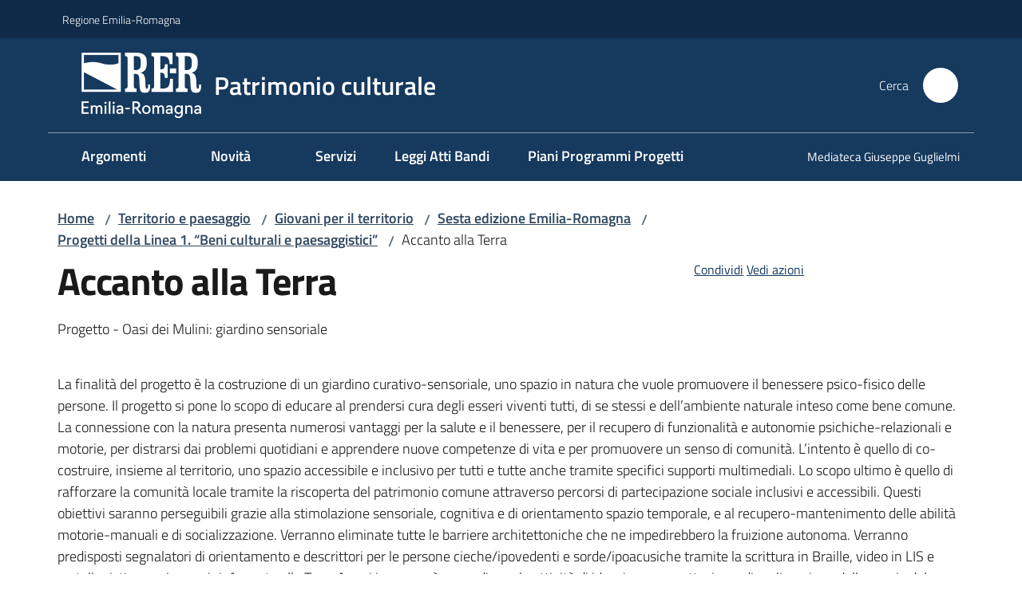

--- FILE ---
content_type: text/html; charset=utf-8
request_url: https://patrimonioculturale.regione.emilia-romagna.it/territorio-e-paesaggio/giovani-per-il-territorio/sesta-edizione-emilia-romagna/progetti-di-valorizzazione-beni-culturali-e-naturali/accanto-alla-terra
body_size: 169612
content:
<!doctype html>
              <html lang="it" data-reactroot=""><head><meta charSet="utf-8"/><title data-react-helmet="true">Accanto alla Terra - Patrimonio culturale</title><meta data-react-helmet="true" name="description" content="Progetto - Oasi dei Mulini: giardino sensoriale"/><meta data-react-helmet="true" property="og:title" content="Accanto alla Terra"/><meta data-react-helmet="true" property="og:url" content="https://patrimonioculturale.regione.emilia-romagna.it/territorio-e-paesaggio/giovani-per-il-territorio/sesta-edizione-emilia-romagna/progetti-di-valorizzazione-beni-culturali-e-naturali/accanto-alla-terra"/><meta data-react-helmet="true" property="og:description" content="Progetto - Oasi dei Mulini: giardino sensoriale"/><meta data-react-helmet="true" name="twitter:card" content="summary_large_image"/><link data-react-helmet="true" rel="canonical" href="https://patrimonioculturale.regione.emilia-romagna.it/territorio-e-paesaggio/giovani-per-il-territorio/sesta-edizione-emilia-romagna/progetti-di-valorizzazione-beni-culturali-e-naturali/accanto-alla-terra"/><script data-react-helmet="true" type="application/ld+json">{"@context":"https://schema.org","@type":"BreadcrumbList","itemListElement":[{"@type":"ListItem","position":1,"name":"Territorio e paesaggio","item":"https://patrimonioculturale.regione.emilia-romagna.it/territorio-e-paesaggio"},{"@type":"ListItem","position":2,"name":"Giovani per il territorio","item":"https://patrimonioculturale.regione.emilia-romagna.it/territorio-e-paesaggio/giovani-per-il-territorio"},{"@type":"ListItem","position":3,"name":"Sesta edizione Emilia-Romagna","item":"https://patrimonioculturale.regione.emilia-romagna.it/territorio-e-paesaggio/giovani-per-il-territorio/sesta-edizione-emilia-romagna"},{"@type":"ListItem","position":4,"name":"Progetti della Linea 1. “Beni culturali e paesaggistici”","item":"https://patrimonioculturale.regione.emilia-romagna.it/territorio-e-paesaggio/giovani-per-il-territorio/sesta-edizione-emilia-romagna/progetti-di-valorizzazione-beni-culturali-e-naturali"},{"@type":"ListItem","position":5,"name":"Accanto alla Terra"}]}</script><script>window.env = {"RAZZLE_BIND_ADDRESS":"0.0.0.0","RAZZLE_HONEYPOT_FIELD":"conferma_email","RAZZLE_API_PATH":"https:\u002F\u002Fpatrimonioculturale.regione.emilia-romagna.it","RAZZLE_PUBLIC_URL":"https:\u002F\u002Fpatrimonioculturale.regione.emilia-romagna.it","RAZZLE_PROXY_REWRITE_TARGET":"\u002FVirtualHostBase\u002Fhttps\u002Fpatrimonioculturale.regione.emilia-romagna.it:443\u002Fpatrimonioculturale\u002F++api++\u002FVirtualHostRoot","RAZZLE_INTERNAL_API_PATH":"http:\u002F\u002Fpatrimonioculturale-cm.localhost:11000","RAZZLE_MULTILINGUAL_SITE":"false","RAZZLE_MULTILINGUAL_LANGUAGES":"","RAZZLE_IS_RER_PORTAL":"false","RAZZLE_PIWIK_JSFILE":"piwik.js","RAZZLE_PIWIK_PHPFILE":"matomo.php","RAZZLE_PIWIK_SITE_ID":"27","RAZZLE_PIWIK_URL":"https:\u002F\u002Fstatisticheweb.regione.emilia-romagna.it\u002Fanalytics","apiPath":"https:\u002F\u002Fpatrimonioculturale.regione.emilia-romagna.it","publicURL":"https:\u002F\u002Fpatrimonioculturale.regione.emilia-romagna.it"};</script><meta property="og:type" content="website"/><meta name="generator" content="Plone 6 - https://plone.org"/><meta name="viewport" content="width=device-width, initial-scale=1, shrink-to-fit=no"/><meta name="apple-mobile-web-app-capable" content="yes"/><link data-chunk="NewsletterManage" rel="preload" as="style" href="/static/css/NewsletterManage.dc0f7438.chunk.css"/><link data-chunk="VoltoFeedbackView" rel="preload" as="style" href="/static/css/VoltoFeedbackView.bf6879a1.chunk.css"/><link data-chunk="client" rel="preload" as="style" href="/static/css/client.5e6531bc.css"/><link data-chunk="client" rel="preload" as="script" href="/static/js/runtime~client.7132d0f1.js"/><link data-chunk="client" rel="preload" as="script" href="/static/js/client.a9ad03c7.js"/><link data-chunk="VoltoFeedbackView" rel="preload" as="script" href="/static/js/VoltoFeedbackView.0ee9502a.chunk.js"/><link data-chunk="NewsletterManage" rel="preload" as="script" href="/static/js/NewsletterManage.a31d0c7c.chunk.js"/><link data-chunk="InvalidatePageAction" rel="preload" as="script" href="/static/js/InvalidatePageAction.a188b283.chunk.js"/><link data-chunk="client" rel="stylesheet" href="/static/css/client.5e6531bc.css"/><link data-chunk="VoltoFeedbackView" rel="stylesheet" href="/static/css/VoltoFeedbackView.bf6879a1.chunk.css"/><link data-chunk="NewsletterManage" rel="stylesheet" href="/static/css/NewsletterManage.dc0f7438.chunk.css"/></head><body class="view-viewview contenttype-document section-territorio-e-paesaggio section-giovani-per-il-territorio section-sesta-edizione-emilia-romagna section-progetti-di-valorizzazione-beni-culturali-e-naturali section-accanto-alla-terra is-anonymous public-ui no-user-roles"><div role="navigation" aria-label="Toolbar" id="toolbar"></div><div id="main"><div class="public-ui"><div class="skiplinks"><a class="visually-hidden visually-hidden-focusable" href="#view">Vai al contenuto</a><a class="visually-hidden visually-hidden-focusable" href="#navigation">Vai alla navigazione</a><a class="visually-hidden visually-hidden-focusable" href="#footer">Vai al footer</a></div></div><div class="public-ui"><header><div class="it-header-wrapper"><div class="it-header-slim-wrapper" role="navigation"><div class="container"><div class="row"><div class="col"><div class="it-header-slim-wrapper-content"><a href="https://www.regione.emilia-romagna.it" target="_blank" rel="noopener noreferrer" class="d-lg-block navbar-brand">Regione Emilia-Romagna</a><div class="ms-auto it-header-slim-right-zone header-slim-right-zone"></div></div></div></div></div></div><div class="it-nav-wrapper"><div class="it-header-center-wrapper"><div class="container"><div class="row"><div class="col"><div class="it-header-center-content-wrapper"><div class="it-brand-wrapper ps-4"><a title="Home page" href="/"><img src="https://patrimonioculturale.regione.emilia-romagna.it/registry-images/@@images/site_logo/2025-RER-IDENTITA-VISIVA_Logo_RER_portale.png" width="150.45871559633025" height="82" alt="Logo" class="icon"/><div class="it-brand-text"><div class="it-brand-title">Patrimonio culturale</div></div></a></div><div class="it-right-zone"><div class="it-search-wrapper" role="search" aria-label="Cerca nel sito"><span class="d-none d-md-block">Cerca</span><a class="search-link rounded-icon" aria-label="Cerca" href="/search" role="button"><span style="width:24px;height:24px;background-color:transparent" class="icon"></span></a></div></div></div></div></div></div></div><div class="it-header-navbar-wrapper"><div class="container"><div class="row"><div class="col"><nav id="navigation" aria-label="Menu principale" class="navbar has-megamenu navbar navbar-expand-lg"><div class="container-fluid"><button aria-label="Apri il menu" aria-controls="it-navigation-collapse" aria-expanded="false" type="button" href="#" class="custom-navbar-toggler navbar-toggler"><span style="width:24px;height:24px;background-color:transparent" class="icon"></span></button><div style="display:none" id="it-navigation-collapse" class="navbar-collapsable collapse navbar-collapsable"><div class="overlay" style="display:none"></div><div data-focus-guard="true" tabindex="-1" style="width:1px;height:0px;padding:0;overflow:hidden;position:fixed;top:1px;left:1px"></div><div data-focus-lock-disabled="disabled"><div class="menu-wrapper"><div class="it-brand-wrapper" role="navigation"><a href="/"><img src="https://patrimonioculturale.regione.emilia-romagna.it/registry-images/@@images/site_logo/2025-RER-IDENTITA-VISIVA_Logo_RER_portale.png" width="150.45871559633025" height="82" alt="Logo" class="icon"/><div class="it-brand-text"><div class="it-brand-title">Patrimonio culturale</div></div></a></div><ul data-element="main-navigation" role="menubar" aria-label="Menu principale" class="navbar-nav"><li role="none" class="megamenu nav-item"><div class="dropdown nav-item"><a role="menuitem" aria-haspopup="true" href="#" class="nav-link" aria-expanded="false"><span>Argomenti</span><span style="width:24px;height:24px;background-color:transparent" class="icon megamenu-toggle-icon"></span></a><div tabindex="-1" role="menu" aria-hidden="true" class="dropdown-menu"><div class="text-end megamenu-close-button"><button type="button" title="Chiudi il menu" tabindex="-1" class="btn btn-link"><span style="width:24px;height:24px;background-color:transparent" class="icon"></span></button></div><div class="row"><div class="col-lg-12"><div class="row"><div class="col-lg-4"><div class="link-list-wrapper"><ul role="menu" aria-label="Argomenti" class="bordered link-list"><li role="none"><a title="Archivi" class="list-item" role="menuitem" aria-label="Archivi" href="/archivi"><span>Archivi</span></a></li><li role="none"><a title="Biblioteche" class="list-item" role="menuitem" aria-label="Biblioteche" href="/biblioteche"><span>Biblioteche</span></a></li><li role="none"><a title="Musei" class="list-item" role="menuitem" aria-label="Musei" href="/musei"><span>Musei</span></a></li><li role="none"><a title="Architettura" class="list-item" role="menuitem" aria-label="Architettura" href="/architettura"><span>Architettura</span></a></li><li role="none"><a title="Natura" class="list-item" role="menuitem" aria-label="Natura" href="/natura"><span>Natura</span></a></li></ul></div></div><div class="col-lg-4"><div class="link-list-wrapper"><ul role="menu" aria-label="Argomenti" class="bordered link-list"><li role="none"><a title="Territorio e paesaggio" class="list-item" role="menuitem" aria-label="Territorio e paesaggio" href="/territorio-e-paesaggio"><span>Territorio e paesaggio</span></a></li><li role="none"><a title="Arti visuali" class="list-item" role="menuitem" aria-label="Arti visuali" href="/arti-visuali"><span>Arti visuali</span></a></li><li role="none"><a title="Dialetti" class="list-item" role="menuitem" aria-label="Dialetti" href="/dialetti"><span>Dialetti</span></a></li><li role="none"><a title="Case e studi delle persone illustri" class="list-item" role="menuitem" aria-label="Case e studi delle persone illustri" href="/case-studi-persone-illustri"><span>Case e studi delle persone illustri</span></a></li><li role="none"><a title="Editoria del libro" class="list-item" role="menuitem" aria-label="Editoria del libro" href="/editorialibro"><span>Editoria del libro</span></a></li></ul></div></div><div class="col-lg-4"><div class="link-list-wrapper"><ul role="menu" aria-label="Argomenti" class="bordered link-list"><li role="none"><a title="Memoria del Novecento" class="list-item" role="menuitem" aria-label="Memoria del Novecento" href="/memoria-novecento"><span>Memoria del Novecento</span></a></li><li role="none"><a title="Cimiteri monumentali e storici" class="list-item" role="menuitem" aria-label="Cimiteri monumentali e storici" href="/cimiteri-monumentali-storici"><span>Cimiteri monumentali e storici</span></a></li><li role="none"><a title="Conservazione e restauro" class="list-item" role="menuitem" aria-label="Conservazione e restauro" href="/conservazione-e-restauro"><span>Conservazione e restauro</span></a></li></ul></div></div></div></div></div></div></div></li><li role="none" class="megamenu nav-item"><div class="dropdown nav-item"><a role="menuitem" aria-haspopup="true" href="#" class="nav-link" aria-expanded="false"><span>Novità</span><span style="width:24px;height:24px;background-color:transparent" class="icon megamenu-toggle-icon"></span></a><div tabindex="-1" role="menu" aria-hidden="true" class="dropdown-menu"><div class="text-end megamenu-close-button"><button type="button" title="Chiudi il menu" tabindex="-1" class="btn btn-link"><span style="width:24px;height:24px;background-color:transparent" class="icon"></span></button></div><div class="row"><div class="col-lg-12"><div class="row"><div class="col-lg-4"><div class="link-list-wrapper"><ul role="menu" aria-label="Novità" class="bordered link-list"><li role="none"><h3 class="list-item"><a title="Attualità" role="menuitem" aria-current="page" aria-label="Attualità" href="/menu/novita/attualita"><span>Attualità</span></a></h3></li><li role="none"><a title="Notizie" class="list-item" role="menuitem" aria-label="Notizie" href="/novita/notizie"><span>Notizie</span></a></li><li role="none"><a title="Arte&amp;Mostre" class="list-item" role="menuitem" aria-label="Arte&amp;Mostre" href="/novita/arte-mostre"><span>Arte&amp;Mostre</span></a></li><li role="none"><a title="Pubblicazioni" class="list-item" role="menuitem" aria-label="Pubblicazioni" href="/novita/pubblicazioni"><span>Pubblicazioni</span></a></li><li role="none"><a title="Multimedia" class="list-item" role="menuitem" aria-label="Multimedia" href="/novita/multimedia"><span>Multimedia</span></a></li></ul></div></div><div class="col-lg-4"><div class="link-list-wrapper"><ul role="menu" aria-label="Novità" class="bordered link-list"><li role="none"><h3 class="list-item"><a title="Newsletter" role="menuitem" aria-current="page" aria-label="Newsletter" href="/menu/novita/newsletter"><span>Newsletter</span></a></h3></li><li role="none"><a title="Iscrizione alla newsletter Patrimonio culturale" class="list-item" role="menuitem" aria-label="Iscrizione alla newsletter Patrimonio culturale" href="/newsletter"><span>Iscrizione alla newsletter Patrimonio culturale</span></a></li><li role="none"><h3 class="list-item"><a title="Podcast" role="menuitem" aria-current="page" aria-label="Podcast" href="/menu/novita/podcast-1"><span>Podcast</span></a></h3></li><li role="none"><a title="Racconti d&#x27;autore" class="list-item" role="menuitem" aria-label="Racconti d&#x27;autore" href="/novita/podcast/racconti-dautore"><span>Racconti d&#x27;autore</span></a></li><li role="none"><h3 class="list-item"><a title="Rubriche" role="menuitem" aria-current="page" aria-label="Rubriche" href="/menu/novita/rubriche"><span>Rubriche</span></a></h3></li><li role="none"><a title="Aperture e nuovi spazi" class="list-item" role="menuitem" aria-label="Aperture e nuovi spazi" href="/novita/rubriche/aperture-nuovi-spazi"><span>Aperture e nuovi spazi</span></a></li><li role="none"><a title="A tu per tu con il patrimonio" class="list-item" role="menuitem" aria-label="A tu per tu con il patrimonio" href="/novita/rubriche/a-tu-per-tu"><span>A tu per tu con il patrimonio</span></a></li></ul></div></div><div class="col-lg-4"><div class="link-list-wrapper"><ul role="menu" aria-label="Novità" class="bordered link-list"><li role="none"><a title="Andar per musei" class="list-item" role="menuitem" aria-label="Andar per musei" href="/musei/eventi"><span>Andar per musei</span></a></li><li role="none"><a title="Archivi ER - Gli ultimi strumenti di ricerca pubblicati" class="list-item" role="menuitem" aria-label="Archivi ER - Gli ultimi strumenti di ricerca pubblicati" href="/archivi/linventariazione-archivistica-nel-sistema-informativo-regionale/archivi-er-ultimi-strumenti-ricerca-pubblicati"><span>Archivi ER - Gli ultimi strumenti di ricerca pubblicati</span></a></li><li role="none"><a title="Chi cerca in archivio trova un tesoro" class="list-item" role="menuitem" aria-label="Chi cerca in archivio trova un tesoro" href="/archivi/chi-cerca-in-archivio-trova-un-tesoro"><span>Chi cerca in archivio trova un tesoro</span></a></li><li role="none"><a title="Catalogazioni in corso" class="list-item" role="menuitem" aria-label="Catalogazioni in corso" href="/biblioteche/catalogazione-dei-beni-librari-e-documentari/catalogazioni-in-corso-1"><span>Catalogazioni in corso</span></a></li><li role="none"><a title="Interventi di restauro" class="list-item" role="menuitem" aria-label="Interventi di restauro" href="/conservazione-e-restauro/piani-bam"><span>Interventi di restauro</span></a></li><li role="none"><a title="Dialetti in vetrina" class="list-item" role="menuitem" aria-label="Dialetti in vetrina" href="/dialetti/vetrina"><span>Dialetti in vetrina</span></a></li></ul></div></div></div></div></div><div class="it-external bottom-right"><div class="row"><div class="col-lg-8"></div><div class="col-lg-4"><div class="link-list-wrapper"><ul role="menu" aria-label="Vedi tutte le novità" class="link-list"><li class="it-more text-end" role="none"><a class="list-item medium" role="menuitem" aria-label="Novità" href="/novita"><span>Vedi tutte le novità</span><span style="width:24px;height:24px;background-color:transparent" class="icon"></span></a></li></ul></div></div></div></div></div></div></li><li role="none" class="nav-item"><a class="nav-link" role="menuitem" aria-label="Servizi" href="/servizi"><span>Servizi</span></a></li><li role="none" class="nav-item"><a class="nav-link" role="menuitem" aria-label="Leggi Atti Bandi" href="/leggi-atti-bandi"><span>Leggi Atti Bandi</span></a></li><li role="none" class="nav-item"><a class="nav-link" role="menuitem" aria-label="Piani, programmi, progetti" href="/piani-programmi-progetti"><span>Piani Programmi Progetti</span></a></li></ul><ul role="menubar" class="navbar-secondary navbar-nav"><li role="none" class="nav-item"><a class="megamenu nav-link" role="menuitem" href="/mediateca-giuseppe-guglielmi"><span class="">Mediateca Giuseppe Guglielmi</span></a></li></ul></div><div class="close-div" style="display:none"><button class="btn close-menu" type="button" title="Chiudi menu"><span style="width:24px;height:24px;background-color:transparent" class="icon icon-white"></span></button></div></div><div data-focus-guard="true" tabindex="-1" style="width:1px;height:0px;padding:0;overflow:hidden;position:fixed;top:1px;left:1px"></div></div></div></nav></div></div></div></div></div></div></header></div><div id="portal-header-image"></div><div class="public-ui"><section id="briciole" class="container px-4 mt-4"><div class=""><div class="row"><div class="col"><nav class="breadcrumb-container" aria-label="Percorso di navigazione"><ol class="breadcrumb" data-element="breadcrumb"><li class="breadcrumb-item"><a href="/">Home</a><span class="separator">/</span></li><li class="breadcrumb-item"><a href="/territorio-e-paesaggio">Territorio e paesaggio</a><span class="separator">/</span></li><li class="breadcrumb-item"><a href="/territorio-e-paesaggio/giovani-per-il-territorio">Giovani per il territorio</a><span class="separator">/</span></li><li class="breadcrumb-item"><a href="/territorio-e-paesaggio/giovani-per-il-territorio/sesta-edizione-emilia-romagna">Sesta edizione Emilia-Romagna</a><span class="separator">/</span></li><li class="breadcrumb-item"><a href="/territorio-e-paesaggio/giovani-per-il-territorio/sesta-edizione-emilia-romagna/progetti-di-valorizzazione-beni-culturali-e-naturali">Progetti della Linea 1. “Beni culturali e paesaggistici”</a><span class="separator">/</span></li><li class="breadcrumb-item"><span>Accanto alla Terra</span></li></ol></nav></div></div></div></section></div><div class="ui basic segment content-area"><main><div id="view"><div id="page-document" class="ui container px-4"><div class="PageHeaderWrapper mb-4"><div class="row"><div class="title-description-wrapper col-lg-6"><h1 class="mb-3" data-element="page-name">Accanto alla Terra</h1><p class="description">Progetto - Oasi dei Mulini: giardino sensoriale</p></div><div class="col-lg-4 offset-lg-2"><div class="px-4 mb-4"><div class="d-inline page-sharing dropdown"><button aria-haspopup="true" class="btn btn-dropdown ps-0 dropdown-toggle" aria-expanded="false"><span style="width:;height:;background-color:transparent" class="icon"></span><small>Condividi</small></button><div tabindex="-1" role="menu" aria-hidden="true" class="dropdown-menu"><div class="link-list-wrapper"><ul class="link-list"><li><a target="_target" role="menuitem" tabindex="-1" class="list-item" href="https://www.facebook.com/sharer/sharer.php?u=https://patrimonioculturale.regione.emilia-romagna.it/territorio-e-paesaggio/giovani-per-il-territorio/sesta-edizione-emilia-romagna/progetti-di-valorizzazione-beni-culturali-e-naturali/accanto-alla-terra"><span style="width:;height:;background-color:transparent" class="icon"></span><span>Facebook</span></a></li><li><a target="_target" role="menuitem" tabindex="-1" class="list-item" href="https://x.com/intent/post?url=https://patrimonioculturale.regione.emilia-romagna.it/territorio-e-paesaggio/giovani-per-il-territorio/sesta-edizione-emilia-romagna/progetti-di-valorizzazione-beni-culturali-e-naturali/accanto-alla-terra"><svg aria-hidden="true" focusable="false" data-prefix="fab" data-icon="x-twitter" class="icon" alt="X" title="X" role="img" xmlns="http://www.w3.org/2000/svg" viewBox="0 0 496 512" aria-label="Twitter"><path d="M389.2 48h70.6L305.6 224.2 487 464H345L233.7 318.6 106.5 464H35.8L200.7 275.5 26.8 48H172.4L272.9 180.9 389.2 48zM364.4 421.8h39.1L151.1 88h-42L364.4 421.8z"></path></svg><span>X</span></a></li><li><a target="_target" role="menuitem" tabindex="-1" class="list-item" href="https://www.linkedin.com/shareArticle?mini=true&amp;url=https://patrimonioculturale.regione.emilia-romagna.it/territorio-e-paesaggio/giovani-per-il-territorio/sesta-edizione-emilia-romagna/progetti-di-valorizzazione-beni-culturali-e-naturali/accanto-alla-terra&amp;title=https://patrimonioculturale.regione.emilia-romagna.it/territorio-e-paesaggio/giovani-per-il-territorio/sesta-edizione-emilia-romagna/progetti-di-valorizzazione-beni-culturali-e-naturali/accanto-alla-terra"><span style="width:;height:;background-color:transparent" class="icon"></span><span>LinkedIn</span></a></li></ul></div></div></div><div id="page-actions" class="d-inline page-actions dropdown"><button aria-haspopup="true" class="btn btn-dropdown ps-0 dropdown-toggle" aria-expanded="false"><span style="width:;height:;background-color:transparent" class="icon"></span><small>Vedi azioni</small></button><div tabindex="-1" role="menu" aria-hidden="true" class="dropdown-menu"><div class="link-list-wrapper"><ul class="link-list"><li><a role="menuitem" tabindex="-1" class="list-item"><button type="button" title="Stampa" alt="Stampa" id="print" class="btn btn-link" aria-label="Stampa"><span style="width:;height:;background-color:transparent" class="icon"></span><span>Stampa</span></button></a></li><li><a role="menuitem" tabindex="-1" class="list-item"><a title="Invia" alt="Invia" aria-label="Invia" id="mailto" href="mailto:?subject=Accanto alla Terra&amp;body=https://patrimonioculturale.regione.emilia-romagna.it/territorio-e-paesaggio/giovani-per-il-territorio/sesta-edizione-emilia-romagna/progetti-di-valorizzazione-beni-culturali-e-naturali/accanto-alla-terra"><span style="width:;height:;background-color:transparent" class="icon"></span><span>Invia</span></a></a></li></ul></div></div></div></div></div></div></div><p>La finalità del progetto è la costruzione di un giardino curativo-sensoriale, uno spazio in natura che vuole promuovere il benessere psico-fisico delle persone. Il progetto si pone lo scopo di educare al prendersi cura degli esseri viventi tutti, di se stessi e dell’ambiente naturale inteso come bene comune. La connessione con la natura presenta numerosi vantaggi per la salute e il benessere, per il recupero di funzionalità e autonomie psichiche-relazionali e motorie, per distrarsi dai problemi quotidiani e apprendere nuove competenze di vita e per promuovere un senso di comunità. L’intento è quello di co-costruire, insieme al territorio, uno spazio accessibile e inclusivo per tutti e tutte anche tramite specifici supporti multimediali. Lo scopo ultimo è quello di rafforzare la comunità locale tramite la riscoperta del patrimonio comune attraverso percorsi di partecipazione sociale inclusivi e accessibili. Questi obiettivi saranno perseguibili grazie alla stimolazione sensoriale, cognitiva e di orientamento spazio temporale, e al recupero-mantenimento delle abilità motorie-manuali e di socializzazione. Verranno eliminate tutte le barriere architettoniche che ne impedirebbero la fruizione autonoma. Verranno predisposti segnalatori di orientamento e descrittori per le persone cieche/ipovedenti e sorde/ipoacusiche tramite la scrittura in Braille, video in LIS e cartellonistica per immagini. Accanto alla Terra Aps si impegnerà a coordinare le attività di ideazione-progettazione, di realizzazione dello spazio del giardino e dei progetti che verranno proposti oltre che della valutazione formativa in itinere e di quella conclusiva. Metterà a disposizione le operatrici e gli operatori esperti nei campi di interesse. Il progetto si riferisce a persone con patologie neurodegenerative, fisiche, psichiche o sensoriali, a bambini di varia età e alla cittadinanza tutta; saranno quindi previste attività didattiche, laboratoriali, formative su temi di educazione ambientale.</p><ul><li><strong><a href="https://www.accantofattoriadidattica.it/" title="Si apre in una nuova scheda" target="_blank" rel="noopener noreferrer" class="with-external-link-icon">Sito web Accanto alla terra<span style="width:1rem;height:1rem;background-color:transparent" class="icon ms-1 align-sub external-link icon-xs xs"></span></a></strong></li><li><strong><a href="https://www.facebook.com/fattoria.accanto/" title="Si apre in una nuova scheda" target="_blank" rel="noopener noreferrer" class="with-external-link-icon">Pagina Facebook Fattoria Accanto alla terra<span style="width:1rem;height:1rem;background-color:transparent" class="icon ms-1 align-sub external-link icon-xs xs"></span></a></strong></li><li><strong><a href="/territorio-e-paesaggio/giovani-per-il-territorio/sesta-edizione-emilia-romagna/progetti-di-valorizzazione-beni-culturali-e-naturali/accanto-alla-terra/abstract-oasi-dei-mulini.pdf/@@download/file" download="">Abstract Oasi dei mulini<span class="enhance-link"> (<span class="file-format">PDF</span> -<!-- --> <span class="file-size">3,8 MB</span>)</span></a></strong></li><li><strong><a href="/territorio-e-paesaggio/giovani-per-il-territorio/sesta-edizione-emilia-romagna/progetti-di-valorizzazione-beni-culturali-e-naturali/accanto-alla-terra/presentazione-oasi-lavorazioni.pdf/@@download/file" download="">Presentazione Oasi dei mulini. Lavorazioni<span class="enhance-link"> (<span class="file-format">PDF</span> -<!-- --> <span class="file-size">7,8 MB</span>)</span></a></strong></li></ul><article id="metadata" class="bottom-metadata"><span class="font-serif mb-0 mt-4">Ultimo aggiornamento<!-- -->:</span> <!-- -->16-02-2023 16:45</article></div></div></main></div><div class="public-ui" id="customer-satisfaction-form"><section class="bg-primary customer-satisfaction"><div class="container"><div class="d-flex justify-content-center bg-primary row"><div class="col-12 col-lg-6 col"><div class="feedback-form" role="form" aria-label="Modulo di soddisfazione"><div class="card-wrapper"><div data-element="feedback" class="shadow card-wrapper py-4 px-4 card"><h2 id="vf-radiogroup-label" class="title-medium-2-semi-bold mb-0" data-element="feedback-title">Quanto sono chiare le informazioni su questa pagina?</h2><div class="rating-container mb-0"><fieldset aria-controls="vf-more-negative" class="rating rating-label mb-3"><legend class="visually-hidden">Valuta da 1 a 5 stelle</legend><input type="radio" id="star1b" name="satisfaction" value="1" class="volto-feedback-rating mb-0" data-element="feedback-rate-1" aria-label="Valuta 1 stelle su 5"/><label for="star1b" class="form-label"><svg xmlns="http://www.w3.org/2000/svg" viewBox="0 0 24 24" class="icon rating-star icon-sm" role="img"><path fill="none" d="M0 0h24v24H0z"></path></svg></label><input type="radio" id="star2b" name="satisfaction" value="2" class="volto-feedback-rating mb-0" data-element="feedback-rate-2" aria-label="Valuta 2 stelle su 5"/><label for="star2b" class="form-label"><svg xmlns="http://www.w3.org/2000/svg" viewBox="0 0 24 24" class="icon rating-star icon-sm" role="img"><path fill="none" d="M0 0h24v24H0z"></path></svg></label><input type="radio" id="star3b" name="satisfaction" value="3" class="volto-feedback-rating mb-0" data-element="feedback-rate-3" aria-label="Valuta 3 stelle su 5"/><label for="star3b" class="form-label"><svg xmlns="http://www.w3.org/2000/svg" viewBox="0 0 24 24" class="icon rating-star icon-sm" role="img"><path fill="none" d="M0 0h24v24H0z"></path></svg></label><input type="radio" id="star4b" name="satisfaction" value="4" class="volto-feedback-rating mb-0" data-element="feedback-rate-4" aria-label="Valuta 4 stelle su 5"/><label for="star4b" class="form-label"><svg xmlns="http://www.w3.org/2000/svg" viewBox="0 0 24 24" class="icon rating-star icon-sm" role="img"><path fill="none" d="M0 0h24v24H0z"></path></svg></label><input type="radio" id="star5b" name="satisfaction" value="5" class="volto-feedback-rating mb-0" data-element="feedback-rate-5" aria-label="Valuta 5 stelle su 5"/><label for="star5b" class="form-label"><svg xmlns="http://www.w3.org/2000/svg" viewBox="0 0 24 24" class="icon rating-star icon-sm" role="img"><path fill="none" d="M0 0h24v24H0z"></path></svg></label></fieldset></div><fieldset id="vf-more-positive" class="answers-step" data-step="0" aria-expanded="false" aria-hidden="true" data-element="feedback-rating-positive"><div class="answers-header"><legend>Quali sono stati gli aspetti che hai preferito?</legend><span>1/2</span></div><form class="answers-form"></form></fieldset><fieldset id="vf-more-negative" class="answers-step" data-step="0" aria-expanded="false" aria-hidden="true" data-element="feedback-rating-negative"><div class="answers-header"><legend>Dove hai incontrato le maggiori difficoltà?</legend><span>1/2</span></div><form class="answers-form"></form></fieldset><fieldset class="comments-step d-none" data-step="0" aria-expanded="false" aria-hidden="true"><div class="comments-header"><legend>Vuoi aggiungere altri dettagli?</legend><span>1/2</span></div><div class="comment w-100"><form class=""><div class="mb-3"><div class="mt-1 form-group"><textarea rows="3" tabindex="0" aria-invalid="false" data-element="feedback-input-text" autoComplete="off" aria-describedby="commentDescription" id="comment" class="mt-1" placeholder="Dacci il tuo parere per aiutarci a migliorare la qualità del sito"></textarea><label for="comment" class="active">Dettaglio</label><small id="commentDescription" class="form-text">Inserire massimo 200 caratteri</small></div></div></form></div></fieldset><div class="hpt_widget"><input type="text" name="conferma_email" aria-label="conferma_email"/></div><div class="form-step-actions flex-nowrap w100 justify-content-center button-shadow d-none" aria-hidden="true"><button type="button" class="me-4 fw-bold btn btn-outline-primary disabled" aria-disabled="true">Indietro</button><button type="button" aria-disabled="true" class="fw-bold btn btn-primary disabled">Avanti</button></div></div></div></div></div></div></div></section></div><footer class="it-footer" id="footer"><div class="it-footer-main"><div class="container"><section><div class="clearfix row"><div class="col-sm-12"><div class="it-brand-wrapper"><div class="richtext-blocks footerTop"><div class="block gridBlock two"><div class="row"><div class="col"><p class="block image align left desktop-mobile"><img src="/impostazioni/logo-regione-emilia-romagna.png/@@images/image-1029-1cbfa71124940132ed8607fc130f8bd6.png" width="1029" height="149" class="large responsive" srcSet="/impostazioni/logo-regione-emilia-romagna.png/@@images/image-16-4d09482e716233c820a413cc45b00946.png 16w, /impostazioni/logo-regione-emilia-romagna.png/@@images/image-32-05fa93bbb32c9921d95cb7b434b52c79.png 32w, /impostazioni/logo-regione-emilia-romagna.png/@@images/image-64-4aaaea7a098069fc9f8935790e309496.png 64w, /impostazioni/logo-regione-emilia-romagna.png/@@images/image-128-a8a5ff05eff1ee4c77d4e5cad56a5b5f.png 128w, /impostazioni/logo-regione-emilia-romagna.png/@@images/image-200-a2e0f910fd4f98517c940890b9fed37e.png 200w, /impostazioni/logo-regione-emilia-romagna.png/@@images/image-250-3178924db78d82ab49bf5d44ba56bf28.png 250w, /impostazioni/logo-regione-emilia-romagna.png/@@images/image-300-1607b886fd43e4e43f15919056f65d06.png 300w, /impostazioni/logo-regione-emilia-romagna.png/@@images/image-400-3cb70b17a3d99b343ce82de0537528ac.png 400w, /impostazioni/logo-regione-emilia-romagna.png/@@images/image-600-14c06f3adfad9f2d013580ae15f14bc9.png 600w, /impostazioni/logo-regione-emilia-romagna.png/@@images/image-800-46a1654332b08a6cd023f74ae9264cba.png 800w, /impostazioni/logo-regione-emilia-romagna.png/@@images/image-1000-811ee70a8c3b502cd98362e36999d2ff.png 1000w, /impostazioni/logo-regione-emilia-romagna.png/@@images/image-1029-1cbfa71124940132ed8607fc130f8bd6.png 1029w" loading="lazy" decoding="async" alt="" sizes="50vw"/></p></div><div class="col"></div></div></div><div class="block gridBlock three"><div class="row"><div class="col"><p><strong></strong>Viale Aldo Moro, 44<br/>40127 Bologna  </p><p>Scrivici: <a href="mailto:patrimonioculturale@regione.emilia-romagna.it" title="Si apre in una nuova scheda" rel="noopener noreferrer" class="with-external-link-icon">e-mail<span style="width:1rem;height:1rem;background-color:transparent" class="icon ms-1 align-sub external-link icon-xs xs"></span></a><a href="mailto:PatrimonioCulturale@postacert.regione.emilia-romagna.it" title="Si apre in una nuova scheda" rel="noopener noreferrer" class="with-external-link-icon">PEC<span style="width:1rem;height:1rem;background-color:transparent" class="icon ms-1 align-sub external-link icon-xs xs"></span></a></p></div><div class="col"></div><div class="col"><strong>REDAZIONE</strong><hr/><ul><li><a href="/info">Informazioni sul sito e crediti</a></li><li>Scrivici: <a href="mailto:RedazioneWebSPC@regione.emilia-romagna.it?SUBJECT=Contatto%20dal%20sito" title="Si apre in una nuova scheda" rel="noopener noreferrer" class="with-external-link-icon">e-mail  <span style="width:1rem;height:1rem;background-color:transparent" class="icon ms-1 align-sub external-link icon-xs xs"></span></a>  </li></ul></div></div></div></div></div></div></div></section><section></section><section class="py-4"><div class="row"><div class="pb-2 col-md-4 col-lg-4"><p class="h4">Recapiti</p><div><p><strong>Regione Emilia-Romagna</strong><br/>Viale Aldo Moro, 52<strong><br/></strong>40127 Bologna<br/><strong>Centralino</strong> <a href="tel:+39.0515271" title="Apre in un nuovo tab" rel="noopener noreferrer">051 5271</a><br/><a href="http://wwwservizi.regione.emilia-romagna.it/Cercaregione/Default.aspx?cons=0" title="Apre in un nuovo tab" target="_blank" rel="noopener noreferrer" class="external-link">Cerca telefoni o indirizzi</a></p></div></div><div class="pb-2 col-md-4 col-lg-4"><p class="h4">URP</p><div><ul><li><strong>Sito web: </strong><a href="https://www.regione.emilia-romagna.it/urp/" title="Apre in un nuovo tab" target="_blank" rel="noopener noreferrer" class="slate-editor-link ">www.regione.emilia-romagna.it/urp/</a> <strong></strong></li><li><strong>Numero verde: </strong>800.66.22.00 </li><li><strong>Scrivici</strong>: <a href="mailto:urp@regione.emilia-romagna.it" title="Apre in un nuovo tab" rel="noopener noreferrer" class="slate-editor-link ">e-mail</a>   <a href="mailto:urp@postacert.regione.emilia-romagna.it" title="Apre in un nuovo tab" rel="noopener noreferrer" class="slate-editor-link ">PEC</a></li></ul></div></div><div class="pb-2 col-md-4 col-lg-4"><p class="h4">Trasparenza</p><div><ul><li><a href="http://trasparenza.regione.emilia-romagna.it/" title="Apre in un nuovo tab" target="_blank" rel="noopener noreferrer">Amministrazione trasparente</a></li><li><a href="http://www.regione.emilia-romagna.it/note-legali" title="Apre in un nuovo tab" target="_blank" rel="noopener noreferrer">Note legali e copyright</a></li><li><a href="/privacy">Privacy e cookie</a></li><li><a href="/accessibilita">Dichiarazione di accessibilità</a>  </li></ul></div></div></div></section></div></div><div class="it-footer-small-prints clearfix"><div class="container"><ul class="it-footer-small-prints-list list-inline mb-0 d-flex flex-column flex-md-row"><li class="list-inline-item">C.F. 800.625.903.79</li><li class="list-inline-item"><button class="footer-gdpr-privacy-show-banner" id="footer-gdpr-privacy-show-banner">Impostazioni cookie</button></li></ul></div></div></footer><div class="Toastify"></div></div><div role="complementary" aria-label="Sidebar" id="sidebar"></div><script charSet="UTF-8">window.__data={"router":{"location":{"pathname":"\u002Fterritorio-e-paesaggio\u002Fgiovani-per-il-territorio\u002Fsesta-edizione-emilia-romagna\u002Fprogetti-di-valorizzazione-beni-culturali-e-naturali\u002Faccanto-alla-terra","search":"","hash":"","state":undefined,"key":"3rnfqk","query":{}},"action":"POP"},"intl":{"defaultLocale":"en","locale":"it","messages":{"\u003Cp\u003EAdd some HTML here\u003C\u002Fp\u003E":"\u003Cp\u003EAggiungi dell'HTML qui\u003C\u002Fp\u003E","Account Registration Completed":"Registrazione account completata","Account activation completed":"Attivazione account completata","Action":"Azione","Action changed":"L'azione è stata modificata","Action: ":"Azione: ","Actions":"Azioni","Activate and deactivate":"Questa è la sezione per la configurazione dei prodotti aggiuntivi, puoi attivare e disattivare i prodotti aggiuntivi attraverso la seguente lista.","Active":"Attiva","Active content rules in this Page":"Regole di contenuto attive in questa Pagina","Add":"Aggiungi","Add (object list)":"Aggiungi","Add Addons":"Per fare in modo che un prodotto aggiuntivo venga visualizzato qui aggiungilo nella configurazione del buildout, esegui il buildout e riavvia il server. Per maggiori informazioni vedi","Add Content":"Aggiungi un contenuto","Add Content Rule":"Aggiungi una regola di contenuto","Add Rule":"Aggiungi una regola","Add Translation…":"Aggiungi traduzione…","Add User":"Aggiungi un utente","Add a description…":"Aggiungi una descrizione…","Add a new alternative url":"Aggiungi un nuovo url alternativo","Add action":"Aggiungi un'azione","Add block":"Aggiungi blocco","Add block in position {index}":"Aggiungi un blocco alla posizione {index}","Add block…":"Aggiungi un blocco…","Add condition":"Aggiungi una condizione","Add content rule":"Aggiungi una regola di contenuto","Add criteria":"Aggiungi un criterio","Add date":"Aggiungi una data","Add element to container":"Aggiungi un elemento al container","Add field":"Aggiungi campo","Add fieldset":"Aggiungi un nuovo insieme di campi","Add group":"Aggiungi un gruppo","Add new content type":"Aggiungi un nuovo tipo di contenuto","Add new group":"Aggiungi un nuovo gruppo","Add new user":"Aggiungi nuovo utente","Add to Groups":"Aggiungi ai gruppi","Add users to group":"Aggiungi gli utenti al gruppo","Add vocabulary term":"Aggiungi termine","Add {type}":"Aggiungi {type}","Add-Ons":"Prodotti aggiuntivi","Add-ons":"Prodotti aggiuntivi","Add-ons Settings":"Impostazioni prodotti aggiuntivi","Added":"Aggiunta","Additional date":"Data aggiuntiva","Addon could not be installed":"Non è stato possibile installare l'addon","Addon could not be uninstalled":"Non è stato possibile disinstallare l'addon","Addon could not be upgraded":"Non è stato possibile aggiornare l'addon","Addon installed succesfuly":"L'addon è stato installato correttamente","Addon uninstalled succesfuly":"L'addon è stato disinstallato correttamente","Addon upgraded succesfuly":"L'addon è stato aggiornato correttamente","Advanced facet?":"Filtri avanzati?","Advanced facets are initially hidden and displayed on demand":"I filtri avanzati sono inizialmente nascosti e vengono visualizzati su richiesta ","Album view":"Vista album","Alias":"Alias","Alias has been added":"L'alias è stato aggiunto","Alignment":"Allineamento","All":"Tutti","All content":"Tutti i contenuti","All existing alternative urls for this site":"Tutti gli url alternativi per questo sito","Alphabetically":"Alfabetico","Alt text":"Testo alternativo","Alt text hint":"Lascia vuoto se l'immagine è decorativa.","Alt text hint link text":"Descrivi lo scopo dell'immagine.","Alternative url path (Required)":"Percorso url alternativo (Obbligatorio)","Alternative url path must start with a slash.":"Il percorso url alternativo comincia con uno slash ","Alternative url path → target url path (date and time of creation, manually created yes\u002Fno)":"Percorso url alternativo → percorso url di destinazione (data e ora di creazione, creata manualmente sì\u002Fno)","Applied to subfolders":"Applicato alle sottocartelle","Applies to subfolders?":"Applicare alle sottocartelle?","Apply to subfolders":"Applica a sottocartelle","Apply working copy":"Applica la copia di lavoro","Are you sure you want to delete this field?":"Sicuro di voler eliminare questo campo?","Are you sure you want to delete this fieldset including all fields?":"Sicuro di voler eliminare questo insieme di campi compresi tutti i campi contenuti?","Ascending":"Crescente","Assign the {role} role to {entry}":"Assegnare il ruolo di {role} a {entry}","Assignments":"Assegnazione","Available":"Disponibile","Available content rules:":"Regole di contenuto disponibili:","Back":"Indietro","Base":"Base","Base search query":"Ricerca iniziale","Block":"Blocco","Both email address and password are case sensitive, check that caps lock is not enabled.":"E-mail e password distinguono entrambi le maiuscole dalle minuscole, verifica di non avere il Blocco maiuscole attivato.","Breadcrumbs":"Briciole di pane","Broken relations":"Relazioni corrotte","Browse":"Sfoglia","Browse the site, drop an image, or type a URL":"Cerca nel sito, trascina un'immagine, o inserisci un URL","Browse the site, drop an image, or type an URL":"Sfoglia i contenuti, rilascia un'immagine o digita un URL","By default, permissions from the container of this item are inherited. If you disable this, only the explicitly defined sharing permissions will be valid. In the overview, the symbol {inherited} indicates an inherited value. Similarly, the symbol {global} indicates a global role, which is managed by the site administrator.":"Di norma, i permessi di questo elemento vengono ereditati dal contenitore. Se disabiliti questa opzione, verranno considerati solo i permessi di condivisione definiti esplicitamente. Nel sommario, il simbolo {inherited} indica una impostazione ereditata. Analogamente, il simbolo {global} indica un ruolo globale, che è gestito dall'amministratore del sito","Cache Name":"Nome della cache","Can not edit Layout for \u003Cstrong\u003E{type}\u003C\u002Fstrong\u003E content-type as it doesn't have support for \u003Cstrong\u003EVolto Blocks\u003C\u002Fstrong\u003E enabled":"Non è possibile modificare il Layout per il tipo \u003Cstrong\u003E{type}\u003C\u002Fstrong\u003E poichè non ha abilitato il supporto per i \u003Cstrong\u003Eblocchi\u003C\u002Fstrong\u003E","Can not edit Layout for \u003Cstrong\u003E{type}\u003C\u002Fstrong\u003E content-type as the \u003Cstrong\u003EBlocks behavior\u003C\u002Fstrong\u003E is enabled and \u003Cstrong\u003Eread-only\u003C\u002Fstrong\u003E":"Non è possibile modificare il Layout per il tipo \u003Cstrong\u003E{type}\u003C\u002Fstrong\u003E poichè il \u003Cstrong\u003EBlocks behavior\u003C\u002Fstrong\u003E è abilitato ma in \u003Cstrong\u003Esola lettura\u003C\u002Fstrong\u003E","Cancel":"Annulla","Cell":"Cella","Center":"Centrato","Change Note":"Cambia Nota","Change Password":"Cambia Password","Change State":"Cambia Stato","Change workflow state recursively":"Cambia stato di workflow ricorsivamente","Changes applied.":"Modifiche applicate.","Changes saved":"Modifiche salvate","Changes saved.":"Modifiche salvate.","Checkbox":"Checkbox","Choices":"Scelte","Choose Image":"Seleziona un'immagine","Choose Target":"Seleziona la destinazione","Choose a file":"Scegli un file","Clear":"Annulla","Clear filters":"Azzera filtri","Clear search":"Cancella ricerca","Click to download full sized image":"Clicca per scaricare l'immagine in dimensione originale","Close":"Chiudi","Close menu":"Chiudi menu","Code":"Codice","Collapse item":"Collassa elemento","Collection":"Collezione","Color":"Colore","Comment":"Commento","Commenter":"Autore","Comments":"Commenti","Compare":"Confronta","Condition changed":"La condizione è stata modificata","Condition: ":"Condizione: ","Configuration Versions":"Versioni di configurazione","Configure Content Rule":"Configura la regola di contenuto","Configure Content Rule: {title}":"Configura la regola di contenuto: {title}","Configure content rule":"Configura la regola di contenuto","Confirm password":"Conferma password","Connection refused":"Connessione rifiutata","Contact form":"Form di contatto","Contained items":"Elementi contenuti","Container settings":"Impostazioni del container","Content":"Contenuto","Content Rule":"Regola di contenuto","Content Rules":"Regole di contenuto","Content rules for {title}":"Regole di contenuto per {titolo}","Content rules from parent folders":"Regole di contenuto da cartelle padre","Content that links to or references {title}":"Contenuto collegato a {title}","Content type created":"Il tipo di contenuto è stato creato","Content type deleted":"Il tipo di contenuto è stato eliminato","Contents":"Contenuti","Controls":"Controlli","Copy":"Copia","Copy blocks":"Copia blocchi","Copyright":"Copyright","Copyright statement or other rights information on this item.":"Informazioni sul copyright o su altri diritti dell'elemento.","Create or delete relations to target":"Crea o elimina relazioni con la destinazione","Create working copy":"Crea copia di lavoro","Created by {creator} on {date}":"Creato da {creator} il {date}","Created on":"Creato il","Creator":"Autore","Creators":"Autori","Criteria":"Criteri","Current active configuration":"Configurazione attiva corrente","Current filters applied":"Filtri attualmente applicati","Current password":"Password corrente","Cut":"Taglia","Cut blocks":"Taglia blocchi","Daily":"Giornaliera","Database":"Database","Database Information":"Informazioni sul database","Database Location":"Posizione del database","Database Size":"Dimensione del database","Database main":"Database principale","Date":"Data","Date (newest first)":"Data (prima i più recenti)","Default":"Default","Default view":"Vista default","Delete":"Elimina","Delete Group":"Elimina gruppo","Delete Type":"Rimuovi tipo di contenuto","Delete User":"Elimina utente","Delete action":"Cancella azione","Delete blocks":"Elimina blocchi","Delete col":"Elimina colonna","Delete condition":"Cancella condizione","Delete row":"Elimina riga","Delete selected items?":"Vuoi eliminare gli elementi selezionati?","Delete this item?":"Vuoi eliminare questo elemento?","Deleted":"Cancellato","Deleting this item breaks {brokenReferences} {variation}.":"Eliminando questo elemento si romperanno {brokenReferences} {variation}.","Depth":"Profondità di ricerca","Descending":"Decrescente","Description":"Descrizione","Diff":"Diff","Difference between revision {one} and {two} of {title}":"Differenze tra la revisione {one} e {two} di {title}","Disable":"Disabilita","Disable apply to subfolders":"Disabilita regole di contenuto nelle sottocartelle","Disabled":"Disabilitato","Disabled apply to subfolders":"Regole di contenuto disabilitate per le sottocartelle","Distributed under the {license}.":"Distribuito sotto {license}","Divide each row into separate cells":"Mostra i margini delle colonne","Do you really want to delete the group {groupname}?":"Vuoi veramente eliminare il gruppo {groupname}?","Do you really want to delete the type {typename}?":"Vuoi veramente eliminare il tipo di contenuto {typename}?","Do you really want to delete the user {username}?":"Vuoi veramente eliminare l'utente {username}?","Do you really want to delete this item?":"Vuoi veramente eliminare questo elemento?","Document":"Pagina","Document view":"Vista pagina","Download Event":"Scarica l'evento","Drag and drop files from your computer onto this area or click the “Browse” button.":"Trascina in quest'area i file dal tuo computer o clicca su “Sfoglia”.","Drop file here to replace the existing file":"Trascina il file qui per sostituire il file esistente","Drop file here to upload a new file":"Trascina il file qui per caricare un nuovo file","Drop files here ...":"Trascina i file qui","Dry run selected, transaction aborted.":"Prova a vuoto selezionata, transazione annullata","E-mail":"E-mail","E-mail addresses do not match.":"Gli indirizzi e-mail non corrispondono","Edit":"Modifica","Edit Rule":"Modifica regola","Edit comment":"Modifica commento","Edit field":"Modifica campo","Edit fieldset":"Modifica insieme di campi","Edit recurrence":"Modifica le regole","Edit values":"Modifica i valori","Edit {title}":"Modifica {title}","Email":"Email","Email sent":"Email inviata","Embed code error, please follow the instructions and try again.":"Errore del codice incorporato, per favore segui le istruzioni e riprova.","Empty object list":"Lista di oggetti vuota","Enable":"Abilita","Enable editable Blocks":"Abilita i blocchi editabili","Enabled":"Abilitato","Enabled here?":"Abilitato qui?","Enabled?":"Abilitato?","End Date":"Data di fine","Enter URL or select an item":"Inserisci un URL o seleziona un elemento","Enter a username above to search or click 'Show All'":"Inserisci uno username da ricercare, oppure clicca su 'Vedi tutto'","Enter an email address. This will be your login name. We respect your privacy, and will not give the address away to any third parties or expose it anywhere.":"Inserisci un indirizzo e-mail. Esso sarà il tuo nome utente. Rispettiamo la tua privacy: non daremo l'indirizzo a terzi, né verrà esposto nel portale.","Enter full name, e.g. John Smith.":"Inserisci il tuo nome completo, ad esempio Mario Rossi.","Enter map Embed Code":"Inserisci il codice di incorporamento della mappa","Enter the absolute path of the target. The path must start with '\u002F'. Target must exist or be an existing alternative url path to the target.":"Inserisci il path assoluto per la destinazione. Il path deve iniziare con '\u002F'. La destinazione deve già esistere o essere un url alternativo per la destinazione.","Enter the absolute path where the alternative url should exist. The path must start with '\u002F'. Only urls that result in a 404 not found page will result in a redirect occurring.":"Inserisci un path per generare un URL alternativo per questo contenuto. Il path deve iniziare con '\u002F'. Non si possono usare come alternativi path già esistenti nel sito.","Enter your current password.":"Inserisci la tua password attuale.","Enter your email for verification.":"Inserisci la tua email per la verifica.","Enter your new password. Minimum 8 characters.":"Inserisci la tua nuova password. Minimo 8 caratteri.","Enter your username for verification.":"Inserisci il tuo username per la verifica.","Entries":"Entità da inserire","Error":"Errore","ErrorHeader":"Errore","Event":"Evento","Event listing":"Elenco eventi","Event view":"Vista evento","Exclude from navigation":"Escludi dalla navigazione","Exclude this occurence":"Escludi questa data","Excluded from navigation":"Escluso dalla navigazione","Existing alternative urls for this item":"Url alternativi esistenti per questo elemento","Expand sidebar":"Espandi la sidebar","Expiration Date":"Data di scadenza","Expiration date":"Data di scadenza","Expired":"Scaduto","External URL":"URL esterno","Facet":"Filtro","Facet widget":"Widget dei filtri","Facets":"Filtri","Facets on left side":"Filtri nel lato sinistro","Facets on right side":"Filtri nel lato destro","Facets on top":"Filtri in alto","Failed To Undo Transactions":"Non è stato possibile annullare le transazioni","Field":"Campo","File":"File","File size":"Dimensione del file","File view":"Vista file","Filename":"Nome del file","Filter":"Filtra","Filter Rules:":"Regole di filtro:","Filter by prefix":"Filtra per prefisso","Filter users by groups":"Filtra gli utenti per gruppi","Filter…":"Filtra…","First":"Primo","Fix relations":"Correggi relazioni","Fixed width table cells":"Celle della tabella a larghezza fissata","Fold":"Chiudi","Folder":"Cartella","Folder listing":"Elenco di cartelle","Forbidden":"Proibito","Fourth":"Quarto","From":"Da","Full":"A tutta larghezza","Full Name":"Nome completo","Fullname":"Nome completo","GNU GPL license":"licenza GNU GPL","General":"Generale","Global role":"Ruolo globale","Google Maps Embedded Block":"Blocco Google Maps incorporata","Grid":"Griglia","Group":"Gruppo","Group created":"Gruppo creato","Group deleted":"Gruppo eliminato","Group roles updated":"Ruoli del gruppo aggiornati","Groupname":"Nome del gruppo","Groups":"Gruppi","Groups are logical collections of users, such as departments and business units. Groups are not directly related to permissions on a global level, you normally use Roles for that - and let certain Groups have a particular role. The symbol{plone_svg}indicates a role inherited from membership in another group.":"I gruppi sono raggruppamenti di utenti, come dipartimenti e unità organizzative. I gruppi non sono direttamente collegati a permessi a livello globale, per quello usiamo i ruoli e applichiamo specifici ruoli a certi gruppi. Il simbolo {plong_svg} indica che un ruolo è ereditato dall'appartenenza ad un gruppo.","Header cell":"Cella d'intestazione","Headline":"Intestazione","Headline level":"Livello intestazione","Hidden facets will still filter the results if proper parameters are passed in URLs":"I filtri nascosti filtreranno comunque i risultati se saranno passati parametri adeguati nell'URL","Hide Replies":"Nascondi risposte","Hide facet?":"Nascondi il filtro","Hide filters":"Nascondi i filtri","Hide title":"Nascondi il titolo","History":"Cronologia","History Version Number":"Numero di versione della cronologia","History of {title}":"Cronologia di {title}","Home":"Home","ID":"ID","If all of the following conditions are met:":"Se tutte le seguenti condizioni vengono rispettate:","If selected, this item will not appear in the navigation tree":"Se attivi l'opzione, questo elemento non apparirà nell'albero di navigazione del sito.","If this date is in the future, the content will not show up in listings and searches until this date.":"Se questa data è in futuro, il contenuto non verrà mostrato negli elenchi e nelle ricerche fino a questa data.","If you are certain this user has abandoned the object, you may unlock the object. You will then be able to edit it.":"Se sei sicuro che questo utente ha chiuso l'oggetto, puoi sbloccarlo. Sarai successivamente in grado di modificarlo.","If you are certain you have the correct web address but are encountering an error, please contact the {site_admin}.":"Se sei sicuro di aver inserito l'indirizzo corretto ma ottieni comunque un errore, contatta l' {site_admin}.","Image":"Immagine","Image gallery":"Galleria di immagini","Image override":"Sovrascrizione immagine","Image size":"Dimensione dell'immagine","Image view":"Vista immagine","Include this occurence":"Includi questa data","Info":"Info","InfoUserGroupSettings":"Hai selezionato l'opzione 'più utenti' o 'più gruppi'. Pertanto questo pannello di controllo richiede un inserimento per mostrare utenti e gruppi. Se vuoi vedere utenti e gruppi istantaneamente, vai a 'Impostazioni di gruppi utenti'. Vedi il pulsante sulla sinistra.","Inherit permissions from higher levels":"Eredita i permessi dai livelli superiori","Inherited value":"Valore ereditato","Insert col after":"Inserisci colonna dopo","Insert col before":"Inserisci colonna prima","Insert row after":"Inserisci riga sotto","Insert row before":"Inserisci riga sopra","Inspect relations":"Ispeziona le relazioni","Install":"Installa","Installed":"Installato","Installed version":"Versione installata","Installing a third party add-on":"Installazione di un prodotto aggiuntivo di terze parti","Interval Daily":"giorni","Interval Monthly":"mesi","Interval Weekly":"settimane","Interval Yearly":"anni","Invalid Block":"Blocco non valido - Salvando, verrà rimosso","It is not allowed to define both the password and to request sending the password reset message by e-mail. You need to select one of them.":"Non è permesso definire la password e richiedere il reset della password tramite e-mail contemporaneamente. Devi selezionare solo una delle due opzioni.","Item batch size":"Risultati per pagina","Item succesfully moved.":"Elemento spostato correttamente.","Item(s) copied.":"Elemento\u002Fi copiato\u002Fi.","Item(s) cut.":"Elemento\u002Fi tagliato\u002Fi.","Item(s) has been updated.":"Elemento\u002Fi aggiornati.","Item(s) pasted.":"Elemento\u002Fi incollato\u002Fi.","Item(s) state has been updated.":"Stato\u002Fi aggiornato\u002Fi","Items":"Elementi","Items must be unique.":"Gli elementi devono essere unici.","Label":"Etichetta","Language":"Lingua","Language independent field.":"Campo indipendete dalla lingua","Large":"Grande","Last":"Ultimo","Last comment date":"Data ultimo commento","Last modified":"Ultima modifica","Latest available configuration":"Ultima configurazione disponibile","Latest version":"Ultima versione","Layout":"Layout","Lead Image":"Immagine di testata","Left":"Sinistra","Less filters":"Meno filtri","Link":"Link","Link copied to clipboard":"Link copiato negli appunti","Link more":"Link ad altro","Link redirect view":"Vista collegamento","Link settings":"Impostazioni link","Link title":"Link al resto","Link to":"Link a","Link translation for":"Collega traduzione per","Linking this item with hyperlink in text":"Elementi collegati a questo contenuto con un collegamento ipertestuali nel testo","Links and references":"Link e collegamenti","Listing":"Elenco","Listing view":"Vista standard","Load more":"Carica altro","Loading":"Caricamento","Log In":"Log In","Log in":"Log in","Logged out":"Disconnesso","Login":"Login","Login Failed":"Accesso fallito","Login Name":"Nome utente","Logout":"Esci","Made by {creator} on {date}. This is not a working copy anymore, but the main content.":"Creato da {creator} il {date}. Questa non è più una copia di lavoro, ma il contenuto principale.","Make the table compact":"Rendi la tabella compatta","Manage Translations":"Gestisci traduzioni","Manage content…":"Gestione","Manage translations for {title}":"Gestisci le traduzioni per {title}","Manual":"Manuale","Manually or automatically added?":"Aggiunto manualmente o automaticamente?","Many relations found. Please search.":"Sono state trovate molte relazioni. Effettua una ricerca.","Maps":"Maps","Maps URL":"URL di Maps","Maximum length is {len}.":"La lunghezza massima è {len}.","Maximum value is {len}.":"Il valore massimo è {len}.","Medium":"Medio","Membership updated":"Membri aggiornati","Message":"Messaggio","Minimum length is {len}.":"La lunghezza minima è {len}","Minimum value is {len}.":"Il valore minimo è {len}.","Moderate Comments":"Modera i commenti","Moderate comments":"Moderazione dei commenti","Monday and Friday":"lunedi e venerdì","Month day":"Giorno","Monthly":"Mensile","More":"Altro","More filters":"Più filtri","More information about the upgrade procedure can be found in the documentation section of plone.org in the Upgrade Guide.":"È possibile trovare ulteriori informazioni sulla procedura di aggiornamento nella guida dedicata su plone.org, nella sezione Documentazione.","Mosaic layout":"Layout a mosaico","Move down":"Sposta sotto","Move to bottom of folder":"Sposta in fondo alla cartella","Move to top of folder":"Sposta in cima alla cartella","Move up":"Sposta sopra","Multiple choices?":"Scelta multipla","My email is":"La mia email è","My username is":"Il mio nome utente è","Name":"Nome","Narrow":"Restringi","Navigate back":"Torna indietro","Navigate to this item":"Vai a questo contenuto","Navigation":"Navigazione","New password":"Nuova password","News Item":"Notizia","News item view":"Vista notizia","No":"No","No Transactions Found":"Nessuna transazione trovata","No Transactions Selected":"Nessuna transazione selezionata","No Transactions Selected To Do Undo":"Nessuna transazione da annullare selezionata","No Video selected":"Nessun video selezionato","No addons found":"Nessun addon trovato","No broken relations found.":"Nessuna relazione corrotta trovata.","No connection to the server":"Non c'è connessione con il server, a causa di un timeout o di problemi di connessione di rete del tuo dispositivo.","No image selected":"Nessuna immagine selezionata","No image set in Lead Image content field":"Nessuna immagine impostata come Immagine di testata","No image set in image content field":"Nessuna immagine impostata","No images found.":"Nessuna immagine trovata.","No items found in this container.":"Nessun elemento trovato in questo contenitore.","No items selected":"Nessun elemento selezionato","No links to this item found.":"Nessun link a questo elemento trovato.","No map selected":"Nessuna mappa selezionata","No occurences set":"Nessuna ricorrenza impostata","No options":"Nessuna opzione","No relation found":"Nessuna relazione trovata","No results found":"Nessun risultato","No results found.":"La ricerca non ha prodotto risultati.","No selection":"Nessun elemento selezionato","No uninstall profile":"Nessun profilo di disinstallazione","No user found":"Utente non trovato","No value":"Nessun valore","No workflow":"Nessun flusso","None":"Nessuno","Note":"Nota","Note that roles set here apply directly to a user. The symbol{plone_svg}indicates a role inherited from membership in a group.":"Tieni presente che i ruoli qui impostati si applicano direttamente a un utente. Il simbolo {plone_svg} indica un ruolo ereditato dall'appartenenza a un gruppo.","Number of active objects":"Numero degli oggetti attivi","Object Size":"Dimensioni dell'oggetto","Occurences":"occorrenze","Ok":"Ok","Only 7-bit bytes characters are allowed. Cannot contain uppercase letters, special characters: \u003C, \u003E, &, #, \u002F, ?, or others that are illegal in URLs. Cannot start with: _, aq_, @@, ++. Cannot end with __. Cannot be: request,contributors, ., .., \"\". Cannot contain new lines.":"Sono ammessi solo 7-bit bytes di caratteri. Non può contenere lettere maiuscole, caratteris speciali come: \u003C, \u003E, &, #, \u002F, ?, o altri che non sono ammessi negli URLs. Non può iniziare con: _, aq_, @@, ++. Non può finire con: __. Non può essere: request,contributors, ., .., \"\" Non può contenere nuove righe.","Open in a new tab":"Apri in un nuovo tab","Open menu":"Apri menu","Open object browser":"Apri object browser","Ordered":"Ordinati","Origin":"Origine","Overview of relations of all content items":"Riepilogo delle relazioni di tutti gli elementi","Page":"Pagina","Parent fieldset":"Fieldset genitore","Password":"Password","Password reset":"Recupera password","Passwords do not match.":"Le password non corrispondono.","Paste":"Incolla","Paste blocks":"Incolla blocchi","Perform the following actions:":"Esegui le seguenti azioni:","Permissions have been updated successfully":"I permesso sono stati aggiornati con successo","Permissions updated":"Permessi aggiornati","Personal Information":"Informazioni Personali","Personal Preferences":"Preferenze Personali","Personal tools":"Strumenti","Persons responsible for creating the content of this item. Please enter a list of user names, one per line. The principal creator should come first.":"Persone responsabili della creazione del contenuto di questo elemento. Inserisci un elenco di nomi, uno per riga. L'autore principale dovrebbe essere messo al primo posto.","Please choose an existing content as source for this element":"Per favore, seleziona un contenuto esistente come sorgente per questo elemento.","Please continue with the upgrade.":"Procedere con l'aggiornamento.","Please ensure you have a backup of your site before performing the upgrade.":"Assicurati di avere un backup del tuo sito prima di effettuare l'aggiornamento.","Please enter a valid URL by deleting the block and adding a new video block.":"Inserisci un URL valido eliminando il blocco e aggiungendo un nuovo blocco di tipo video.","Please enter the Embed Code provided by Google Maps -\u003E Share -\u003E Embed map. It should contain the \u003Ciframe\u003E code on it.":"Per favore inserisci il codice di incorporamento fornito da Google Maps. Per incorporare la mappa di un luogo clicca su 'Condividi' -\u003E 'Incorporare una mappa' -\u003E 'Copia HTML'. Se invece vuoi incorporare una mappa con MyMaps clicca su 'Incorpora nel mio sito' -\u003E 'Copia HTML'. Deve contenere un \u003Ciframe\u003E.","Please fill out the form below to set your password.":"Completa il seguente modulo per reimpostare la tua password.","Please search for users or use the filters on the side.":"Cerca utenti o utilizza i filtri a lato.","Please upgrade to plone.restapi \u003E= 8.24.0.":"Prego, aggiorna plone.restapi \u003E= 8.24.0.","Please upgrade to plone.restapi \u003E= 8.39.0.":"Effettua l'aggiornamento a plone.restapi \u003E= 8.39.0","Plone Foundation":"Plone Foundation","Plone{reg} Open Source CMS\u002FWCM":"Plone{reg} Open Source CMS\u002FWCM","Position changed":"Posizione cambiata","Possible values":"Valori possibili","Powered by Plone & Python":"Realizzato con Plone &amp; Python","Preferences":"Preferenze","Prettify your code":"Formatta il tuo codice","Preview":"Anteprima","Preview Image URL":"URL dell'immagine di anteprima","Profile":"Profilo","Properties":"Proprietà","Publication date":"Data di pubblicazione","Publishing Date":"Data di pubblicazione","Query":"Query","Re-enter the password. Make sure the passwords are identical.":"Reinserisci la password. Assicurati che le password siano identiche.","Read More…":"Leggi il resto…","Read only for this type of relation.":"Solo lettura per questo tipo di relazione.","Rearrange items by…":"Riordina elementi per…","Recurrence ends":"Termina","Recurrence ends after":"dopo","Recurrence ends on":"il","Redo":"Ripeti","Reduce complexity":"Riduci complessità","Referencing this item as related item":"Elementi collegati a questo contenuto come contenuto correlato","Referencing this item with {relationship}":"Elementi collegati a questo contenuto in {relationship}","Register":"Registrati","Registration form":"Form di iscrizione","Relation name":"Nome della relazione","Relations":"Relazioni","Relations are editable with plone.api \u003E= 2.0.3.":"Le relazioni possono essere modificate con plone.api \u003E= 2.0.3.","Relations updated":"Relazioni aggiornate","Relevance":"Rilevanza","Remove":"Elimina","Remove element {index}":"Elimina elemento {index}","Remove item":"Rimuovi elemento","Remove recurrence":"Rimuovi","Remove selected":"Rimuovi i selezionati","Remove term":"Rimuovi termine","Remove users from group":"Rimuovi gli utenti dal gruppo","Remove working copy":"Rimuovi copia di lavoro","Rename":"Rinomina","Rename Items Loading Message":"Aggiornando gli elementi...","Rename items":"Rinomina elementi","Repeat":"Tipo di ricorrenza","Repeat every":"Ogni","Repeat on":"Ripeti ogni","Replace existing file":"Sostituisci il file esistente","Reply":"Rispondi","Required":"Obbligatorio","Required input is missing.":"Un campo richiesto è mancante.","Reset element {index}":"Reimposta elemento {index}","Reset term title":"Reimposta titolo del termine","Reset the block":"Reimposta il blocco","Results limit":"Numero massimo di risultati ","Results preview":"Anteprima dei risultati","Results template":"Template dei risultati","Reversed order":"Ordine inverso","Revert to this revision":"Ripristina questa versione","Review state":"Stato del workflow","Richtext":"Testo formattato","Right":"Destra","Rights":"Diritti","Roles":"Ruoli","Root":"Radice","Rule added":"Regola aggiunta","Rule enable changed":"Regola abilita modificata","Rules":"Regole","Rules execute when a triggering event occurs. Rule actions will only be invoked if all the rule's conditions are met. You can add new actions and conditions using the buttons below.":"Le regole vengono eseguite quando si verifica un evento scatenante. Le azioni verranno invocate solo se tutte le condizioni di una regola sono rispettate. Puoi aggiungere nuove azioni e condizioni utilizzando i pulsanti sottostanti.","Save":"Salva","Save recurrence":"Salva la ricorrenza","Saved":"Salvato","Scheduled":"Programmato","Schema":"Schema","Schema updates":"Aggiornamenti dello schema","Search":"Cerca","Search SVG":"Cerca","Search Site":"Cerca nel sito","Search block":"Blocco di ricerca","Search button label":"Etichetta del bottone di ricerca","Search content":"Cerca contenuto","Search for user or group":"Ricerca per nome utente o gruppo","Search group…":"Cerca gruppo…","Search input label":"Etichetta del campo di ricerca","Search results":"Risultati della ricerca","Search results for {term}":"Risultati per {term}","Search sources by title or path":"Cerca sorgenti per titolo o percorso","Search targets by title or path":"Cerca destinazioni per titolo o percorso","Search users…":"Cerca utenti…","Searched for: \u003Cem\u003E{searchedtext}\u003C\u002Fem\u003E.":"Hai cercato: \u003Cem\u003E{searchedtext}\u003C\u002Fem\u003E","Second":"Secondo","Section title":"Titolo della sezione","Select":"Seleziona","Select a date to add to recurrence":"Seleziona una data da aggiungere alla ricorrenza","Select columns to show":"Seleziona le colonne da mostrare","Select relation":"Seleziona relazione","Select rule":"Seleziona una regola","Select the transition to be used for modifying the items state.":"Seleziona la transizione da effettuare per cambiare lo stato del contenuto.","Selected":"Selezionato","Selected dates":"Date selezionate","Selected items":"Elementi selezionati","Selected items - x of y":"su","Selection":"Selezione","Select…":"Selezionare…","Send":"Invia","Send a confirmation mail with a link to set the password.":"Invia una mail di conferma con un link per impostare la password.","Server Error":"Errore del server","Set my password":"Imposta la password","Set your password":"Specifica la tua password","Settings":"Impostazioni","Sharing":"Condivisione","Sharing for {title}":"Condivisioni di {title}","Short Name":"Nome Breve","Short name":"Nome breve","Show":"Mostra","Show All":"Mostra tutti","Show Replies":"Mostra risposte","Show filters":"Mostra i filtri","Show groups of users below":"Mostra i gruppi di utenti","Show item":"Mostra elemento","Show potential sources. Not only objects that are source of some relation.":"Mostra le potenziali sorgenti, non solo gli oggetti che sono sorgente di alcune relazioni.","Show potential targets. Not only objects that are target of some relation.":"Mostra le potenziali destinazioni, non solo gli oggetti che sono destinazione di alcune relazioni.","Show search button?":"Mostrare il bottone di ricerca?","Show search input?":"Mostrare il campo di ricerca?","Show sorting?":"Mostrare l'ordinamento?","Show total results":"Mostra il numero totale dei risultati","Shrink sidebar":"Riduci la sidebar","Shrink toolbar":"Riduci la toolbar","Sign in to start session":"Accedi per iniziare la sessione","Site Administration":"Amministratore del sito","Site Setup":"Configurazione del sito","Sitemap":"Mappa del sito","Size: {size}":"Dimensione: {size}","Small":"Piccolo","Some items are also a folder. By deleting them you will delete {containedItemsToDelete} {variation} inside the folders.":"Alcuni elementi sono anche delle cartelle. Eliminandoli cancellerai {containedItemsToDelete} {variation} dentro le cartelle.","Some items are referenced by other contents. By deleting them {brokenReferences} {variation} will be broken.":"Alcuni elementi sono referenziati da altri contenuti. Eliminandoli, {brokenReferences} {variation} si romperanno.","Some relations are broken. Please fix.":"Alcune relazioni sono corrotte.","Sorry, something went wrong with your request":"Spiacente, qualcosa è andato storto","Sort By":"Ordina per","Sort By:":"Ordina per:","Sort on":"Ordina per","Sort on options":"Opzioni di ordinamento","Sort transactions by User-Name, Path or Date":"Ordina transazioni per Username, Percorso o Data","Sorted":"Ordinato","Sorted on":"Ordinato per","Source":"Sorgente","Specify a youtube video or playlist url":"Specifica l'URL di un video o una playlist di YouTube","Split":"Dividi","Start Date":"Data di inizio","Start of the recurrence":"Inizio della ricorrenza","Start password reset":"Rinnova la password","State":"Stato","Status":"Status","Sticky":"Posizione fissa","Stop compare":"Interrompi il confronto","String":"Stringa","Stripe alternate rows with color":"Colore delle righe alternato","Styling":"Aspetto","Subject":"Oggetto","Success":"Successo","Successfully Undone Transactions":"Transazioni annullate correttamente","Summary":"Sommario","Summary view":"Vista riassuntiva","Switch to":"Vai a","Table":"Tabella","Table of Contents":"Indice dei contenuti","Tabular view":"Vista tabellare","Tags":"Categorie","Tags to add":"Categorie da aggiungere","Tags to remove":"Categorie da rimuovere","Target":"Destinazione","Target Path (Required)":"Percorso di destinazione (Richiesto)","Target memory size per cache in bytes":"Dimensionei target della memoria per cache in byte","Target number of objects in memory per cache":"Numero target di oggetti in memoria per cache","Target url path must start with a slash.":"Il percorso url di destinazione deve cominciare con uno slash.","Teaser":"Contenuto in primo piano","Text":"Testo","Thank you.":"Grazie.","The Database Manager allow you to view database status information":"Il Database Manager ti permette di vedere le informazioni di stato del database","The backend is not responding, due to a server timeout or a connection problem of your device. Please check your connection and try again.":"Il server di backend del tuo sito web non risponde, a causa di un timeout o di problemi di connessione di rete del tuo dispositivo. Controlla la tua connessione e riprova.","The backend is not responding, please check if you have started Plone, check your project's configuration object apiPath (or if you are using the internal proxy, devProxyToApiPath) or the RAZZLE_API_PATH Volto's environment variable.":"Il backend non sta rispondendo, verifica di avere avviato Plone, controlla la configurazione di apiPath nel tuo progetto (o se stai usando un proxy interno, devProxyToApiPath) oppure la variabile RAZZLE_API_PATH nell'ambiente di Volto.","The backend is responding, but the CORS headers are not configured properly and the browser has denied the access to the backend resources.":"Il backend sta rispondendo, ma i CORS headers non sono adeguatamente configurati e il browser ha negato l'accesso alle risorse del backend.","The backend server of your website is not answering, we apologize for the inconvenience. Please try to re-load the page and try again. If the problem persists please contact the site administrators.":"Il server di backend del tuo sito web non risponde, ci scusiamo per l'inconveniente. Prova a ricaricare la pagina e riprova. Se il problema persiste, contattare gli amministratori del sito.","The button presence disables the live search, the query is issued when you press ENTER":"La presenza del bottone disabilita la ricerca al volo, la ricerca verrà effettuata premendo Invio","The following content rules are active in this Page. Use the content rules control panel to create new rules or delete or modify existing ones.":"Le seguenti regole di contenuto sono attive in questa pagina. ","The following list shows which upgrade steps are going to be run. Upgrading sometimes performs a catalog\u002Fsecurity update, which may take a long time on large sites. Be patient.":"Questa lista mostra quali upgrade steps verranno eseguiti. A volte questa procedura comporta un aggiornamento di catalog\u002Fsecurity che potrebbe richiedere tempi lunghi su siti molto grandi. Attendi.","The item could not be deleted.":"L'elemento non può essere eliminato.","The link address is:":"L'indirizzo del collegamento è:","The provided alternative url already exists!":"L'url alternativo inserito è già stato utilizzato!","The registration process has been successful. Please check your e-mail inbox for information on how activate your account.":"La registrazione è avvenuta correttamente. Per favore controlla la tua casella di posta per informazioni su come attivare il tuo account.","The site configuration is outdated and needs to be upgraded.":"La configurazione del sito è obsoleta e deve essere aggiornata.","The working copy was discarded":"La copia di lavoro è stata scartata","The {plonecms} is {copyright} 2000-{current_year} by the {plonefoundation} and friends.":"{plonecms} è {copyright} 2000-{current_year} della {plonefoundation} ed amici.","There are no groups with the searched criteria":"Non ci sono gruppi corrispondenti ai criteri inseriti","There are no users with the searched criteria":"Non ci sono utenti corrispondenti ai criteri inseriti","There are some errors.":"Si sono verificati degli errori.","There is a configuration problem on the backend":"C'è un problema di configurazione sul backend","There was an error with the upgrade.":"Si è verificato un errore durante l'aggiornamento.","There were some errors":"Si sono verificati degli errori","There were some errors.":"Si sono verificati degli errori.","These items will have broken links":"Questi elementi avranno dei collegamenti rotti","Third":"Terzo","This has an ongoing working copy in {title}":"Questo oggetto ha una copia di lavoro in corso qui: {title}","This is a reserved name and can't be used":"Questo è un nome riservato, e non può essere utilizzato","This is a working copy of {title}":"Questa è una copia di lavoro di {title}","This item is also a folder. By deleting it you will delete {containedItemsToDelete} {variation} inside the folder.":"Questo elemento è anche una cartella. Eliminandola eliminerai anche i {containedItemsToDelete} {variation} contenuti in questa cartella.","This item was locked by {creator} on {date}":"Questo contenuto è stato bloccato da {creator} il {date}","This name will be displayed in the URL.":"Questo nome verrà mostrato nell'URL.","This page does not seem to exist…":"Questa pagina non esiste…","This rule is assigned to the following locations:":"Questa regola è stata assegnata alle seguenti posizioni:","Time":"Ora","Title":"Titolo","Title field error. Value not provided or already existing.":"Errore nel campo titolo. Nessun valore inserito o valore già esistente.","Total active and non-active objects":"Totale degli oggetti attivi e non attivi","Total comments":"Totale dei commenti","Total number of objects in each cache":"Numero totale degli oggetti in ogni cache","Total number of objects in memory from all caches":"Numero totale degli oggetti di tutte le cache","Total number of objects in the database":"Numero totale di oggetti nel database","Transactions":"Transazioni","Transactions Checkbox":"Checkbox transazioni","Transactions Have Been Sorted":"L'ordinamento è stato applicato alle transazioni","Transactions Have Been Unsorted":"L'ordinamento è stato rimosso dalle transazioni","Translate to {lang}":"Traduci in {lang}","Translation linked":"Traduzioni collegate","Translation linking removed":"Rimosso il collegamento delle traduzioni","Triggering event field error. Please select a value":"Errore nel campo evento. Selezionare un valore.","Type":"Tipo","Type a Video (YouTube, Vimeo or mp4) URL":"Digita l'URL di un Video (YouTube, Vimeo or mp4)","Type text...":"Digita il testo...","Type text…":"Digita testo…","Type the heading…":"Inserisci il titolo...","Type the title…":"Digita il titolo…","UID":"UID","URL Management":"Gestione URL","URL Management for {title}":"Gestione URL per {titolo}","Unassign":"Dissocia","Unassigned":"Dissociato","Unauthorized":"Non autorizzato","Undo":"Annulla operazioni","Undo Controlpanel":"Annulla controlpanel","Unfold":"Apri","Unified":"Unificato","Uninstall":"Disinstalla","Unknown Block":"Blocco sconosciuto","Unlink translation for":"Scollega traduzione per","Unlock":"Sblocca","Unsorted":"Non ordinato","Update":"Aggiorna","Update User":"Aggiorna utente","Update installed addons":"Aggiorna gli addons installati","Update installed addons:":"Aggiorna gli addons installati:","Updates available":"Aggiornamenti disponibili","Upgrade":"Aggiorna","Upgrade Plone Site":"Aggiorna sito Plone","Upgrade Report":"Aggiorna report","Upgrade Steps":"Upgrade step","Upload":"Carica","Upload a lead image in the 'Lead Image' content field.":"Carica un'Immagine di testata nel campo del contenuto.","Upload a new image":"Carica una nuova immagine","Upload files":"Carica file","Uploading files":"Caricamento dei files","Uploading image":"Caricamento dell'immagine","Use the form below to define the new content rule":"Utilizza il modulo sottostante per definire la nuova regola di contenuto","Use the form below to define, change or remove content rules. Rules will automatically perform actions on content when certain triggers take place. After defining rules, you may want to go to a folder to assign them, using the 'rules' item in the actions menu.":"Utilizza il modulo sottostante per definire, cambiare o rimuovere le regole di contenuto. Le regole eseguiranno automaticamente azioni sul contenuto quando si verificano eventi scatenanti. Dopo aver definito le regole, potrebbe essere necessario entrare nelle cartelle per assegnarle, utilizzando la voce 'regole' nel menu azioni.","Used for programmatic access to the fieldset.":"Utilizzato per l'accesso programmatico al fieldset.","User":"Utente","User Group Membership":"Appartenenza a Gruppi Utenti","User Group Settings":"Impostazioni Gruppi Utenti","User created":"Utente creato","User deleted":"Utente eliminato","User name":"Nome utente","User roles updated":"Ruoli utente aggiornati","User updated successfuly":"Utente aggiornato con successo","Username":"Username","Users":"Utenti","Using this form, you can manage alternative urls for an item. This is an easy way to make an item available under two different URLs.":"Utilizzando questo modulo, è possibile creare URL alternativi per i contenuti in modo da renderli disponibili con due diversi indirizzi URL. Digitando su browser l'URL alternativo creato per un contenuto verrà fatto un redirect all'URL originale del contenuto stesso.","Variation":"Variazione","Version Overview":"Panoramica delle versioni","Video":"Video","Video URL":"URL del video","View":"Visualizza","View changes":"Mostra le modifiche","View links and references to this item":"Vedi i link e le referenze a questo elemento","View this revision":"Mostra questa revisione","View working copy":"Vedi copia di lavoro","Viewmode":"Vista","Vocabulary term":"Termine del vocabolario","Vocabulary term title":"Titolo del termine del vocabolario","Vocabulary terms":"Termini del vocabolario","Warning Regarding debug mode":"Sei in modalità di debug. Questa modalità è destinata ai siti in fase di sviluppo, e permette di visualizzare immediatamente molti dei cambiamenti nella configurazione, rendendo però il sito più lento. Per uscire dalla modalità debug, ferma il server, imposta l'opzione 'debug-mode=off' nel tuo buildout.cfg, esegui nuovamente bin\u002Fbuildout e fai ripartire il server.","We apologize for the inconvenience, but the backend of the site you are accessing is not available right now. Please, try again later.":"Ci scusiamo per l'inconveniente, ma il backend del sito a cui stai cercando di accedere non è disponibile al momento. Ti preghiamo di riprovare più tardi.","We apologize for the inconvenience, but the page you were trying to access is not at this address. You can use the links below to help you find what you are looking for.":"Ci scusiamo per l'inconveniente, la pagina cui stai provando ad accedere non esiste a questo indirizzo. Puoi usare il link qui sotto per trovare quello che stavi cercando.","We apologize for the inconvenience, but there was an unexpected error on the server.":"Ci scusiamo per l'inconveniente. Si è verificato un errore non previsto.","We apologize for the inconvenience, but you don't have permissions on this resource.":"Ci scusiamo per l'inconveniente, ma non hai i permessi per questa risorsa.","Weeek day of month":"Il","Weekday":"giorno feriale (lunedì-venerdì)","Weekly":"Settimanale","What":"Cosa","When":"Quando","When this date is reached, the content will nolonger be visible in listings and searches.":"Quando questa data sarà raggiunta, il contenuto non sarà più visibile negli elenchi e nelle ricerche.","Whether or not execution of further rules should stop after this rule is executed":"Determina se l'esecuzione di più regole deve essere interrotta o no dopo che questa regola viene eseguita","Whether or not other rules should be triggered by the actions launched by this rule. Activate this only if you are sure this won't create infinite loops":"Determina se l'esecuzione di altre regole deve essere attivata dalle azioni lanciate da questa regola. Attivare solo se sei sicuro che non verranno creati loop infiniti","Whether or not the rule is currently enabled":"Determina se questa regola è al momento abilitata o disabilitata","Who":"Chi","Wide":"Largo","Workflow Change Loading Message":"Aggiornando gli stati...","Workflow updated.":"Workflow aggiornato.","Yearly":"Annuale","Yes":"Si","You are trying to access a protected resource, please {login} first.":"Stai provando ad accedere ad una risorsa protetta, per favore {login} al sito.","You are using an outdated browser":"Stai usando un browser obsoleto","You can add a comment by filling out the form below. Plain text formatting.":"Puoi aggiungere un commento compilando la form sotto. Utilizza il testo semplice.","You can control who can view and edit your item using the list below.":"Puoi controllare chi può visualizzare e modificare l'elemento usando l'elenco che segue.","You can view the difference of the revisions below.":"Puoi visualizzare la differenza delle revisioni qui sotto.","You can view the history of your item below.":"Puoi visualizzare la cronologia del tuo articolo qui sotto.","You can't paste this content here":"Non puoi incollare questo contenuto qui.","You have been logged out from the site.":"Ti sei disconnesso dal sito.","You have not the required permission for this control panel.":"Non hai i permessi necessari per accedere a questo pannello di controllo.","Your email is required for reset your password.":"La tua email è richiesta per reimpostare la tua password.","Your password has been set successfully. You may now {link} with your new password.":"La tua password è stata reimpostata correttamente. Ora puoi {link} usando la nuova password.","Your preferred language":"La tua lingua preferita.","Your site is up to date.":"Il tuo sito è aggiornato.","Your usernaame is required for reset your password.":"Il tuo username è richiesto per reimpostare la tua password.","addUserFormEmailDescription":"Inserisci un indirizzo email. Questa procedura è necessaria in caso venga persa la password. Noi rispettiamo la tua privacy e non diffonderemo il tuo indirizzo a terze parti, né lo renderemo pubblico.","addUserFormFullnameDescription":"Inserisci il tuo nome completo, es. John Smith.","addUserFormPasswordDescription":"Inserisci la nuova password. Minimo 8 caratteri.","addUserFormUsernameDescription":"Inserisci uno username, ad esempio 'jsmith'. Non sono consentiti spazi o caratteri speciali. Username e password sono case sensitive, assicurati che il caps lock non sia abilitato. Questo sarà il nome che userai per fare il login.","availableViews":"Viste disponibili","box_forgot_password_option":"Hai dimenticato la tua password?","checkboxFacet":"Checkbox","column":"colonna","columns":"colonne","common":"Comuni","compare_to":"Confronta con","countBrokenRelations":"{countofrelation} {countofrelation, plural, one {relazione rotta} other {relazioni rotte}} di tipo {typeofrelation}","daterangeFacet":"Intervallo date","delete":"Elimina","deprecated_browser_notice_message":"Stai usando {browsername} {browserversion} che è stato deprecato dal suo fornitore. Questo significa che non riceverà aggiornamenti di sicurezza e che non supporterà le attuali funzionalità del web moderno, danneggiando l'esperienza utente. Esegui l'upgrade a un browser moderno.","description":"Descrizione","description_lost_password":"Per ragioni di sicurezza, le password vengono memorizzate in forma crittata e non è quindi possibile spedirtela. Se desideri reimpostare la tua password, completa il modulo sottostante: ti verranno spedite ulteriori istruzioni per completare il processo all'indirizzo e-mail che hai specificato all'iscrizione.","description_sent_password":"La istruzioni per reimpostare la tua password sono state inviate. Dovrebbero arrivare a breve nella tua casella di posta. Una volta ricevuto il messaggio, visita l'indirizzo indicato per reimpostare la password.","draft":"Bozza","email":"E-mail","event_alldates":"Tutte le date","event_attendees":"Partecipanti","event_contactname":"Nome del contatto","event_contactphone":"Telefono del contatto","event_website":"Sito web","event_what":"Cosa","event_when":"Quando","event_where":"Dove","fileTooLarge":"Questo sito non accetta file più grandi di {limit}","flush intIds and rebuild relations":"Elimina intId e ricrea le relazioni","flushAndRebuildRelationsHints":"\u003Cul\u003E\u003Cli\u003ERigenera gli intId (i token delle relazioni nel catalogo delle relazioni)\u003C\u002Fli\u003E\u003Cli\u003ERicrea le relazioni\u003C\u002Fli\u003E\u003C\u002Ful\u003E\u003Cp\u003EControlla i log per i dettagli!\u003C\u002Fp\u003E\u003Cp\u003E\u003Cb\u003EAttenzione\u003C\u002Fb\u003E: se hai add-on che dipendono dagli intId, non dovresti eliminarli.\u003C\u002Fp\u003E","head_title":"Titolo","heading_sent_password":"Richiesta di conferma reimpostazione password spedita","hero":"Hero","html":"HTML","image":"Immagine","image_block_clear":"Deseleziona l'immagine","image_block_preview":"Anteprima dell'immagine","integer":"intero","intranet":"Pubblicato internamente","item":"elemento","items":"elementi","label_my_email_is":"La mia email è","label_my_username_is":"Il mio nome utente è","leadimage":"Immagine di testata","link-integrity: Delete":"Elimina","link-integrity: Delete item and break links":"Elimina questo elemento e rompi i collegamenti","link-integrity: loading references":"Sto verificando i riferimenti a questo contenuto...","linkAnImage":"Inserisci un URL a una immagine","listing":"Elenco","loading":"Caricamento","log in":"accedi","maps":"Mappa","maxLength":"Lunghezza massima","maximum":"Fine del range (valore stesso incluso)","media":"media","minLength":"Lunghezza minima","minimum":"Inizio del range","mostUsed":"Più usati","narrowDownRelations":"Sono state trovate {sources} sorgenti e {targets} destinazioni. Riduci a {max}!","no":"No","no workflow state":"Nessun stato di workflow","number":"numero","of the month":"del mese","or try a different page.":"oppure prova una pagina diversa.","others":"altre","pending":"In attesa","pickAnImage":"Scegli una immagine esistente","private":"Privato","published":"Pubblicato","querystring-widget-select":"Seleziona…","rebuild relations":"Ricrea le relazioni","reference":"referenzia","references":"referenze","refers to":"fa riferimento a","results found":"risultati trovati","return to the site root":"ritorna alla radice del sito","rrule_and":"e","rrule_approximate":"(approssimativamente)","rrule_at":"alle","rrule_dateFormat":"[day] [month] [year]","rrule_day":"giorno","rrule_days":"giorni","rrule_every":"ogni","rrule_for":"per","rrule_hour":"ora","rrule_hours":"ore","rrule_in":"il giorno","rrule_last":"ultimo","rrule_minutes":"minuti","rrule_month":"mese","rrule_months":"mesi","rrule_nd":" ","rrule_on":"di","rrule_on the":"il","rrule_or":"oppure","rrule_rd":" ","rrule_st":" ","rrule_th":" ","rrule_the":"il","rrule_time":"volta","rrule_times":"volte","rrule_until":"fino al","rrule_week":"settimana","rrule_weekday":"giorno feriale","rrule_weekdays":"giorni feriali","rrule_weeks":"settimane","rrule_year":"anno","rrule_years":"anni","selectFacet":"Seleziona","selectView":"Seleziona la vista","skiplink-footer":"Vai al footer","skiplink-main-content":"Vai al contenuto","skiplink-navigation":"Vai alla navigazione","sort":"ordina","sources path":"percorso sorgente","table":"Tabella","target path":"percorso di destinazione","text":"Testo","title":"Titolo","toc":"Indice dei contenuti","toggleFacet":"Toggle","upgradeVersions":"Aggiorna da versione {origin} a {destination}","uploadAnImage":"Carica un'immagine dal tuo computer","url":"Sito web","user avatar":"Avatar dell'utente","video":"Video","views":"Viste","visit_external_website":"Visita il sito web","workingCopyErrorUnauthorized":"Non sei autorizzato ad compiere questa operazione.","workingCopyGenericError":"Si è verificato un errore durante l'operazione.","yes":"Sì","{count, plural, one {Upload {count} file} other {Upload {count} files}}":"{count, plural, one {Carica {count} file} other {Carica {count} file}}","{count} selected":"{count} selezionati.","{id} Content Type":"{id} Tipo di Contenuto","{id} Schema":"{id} Schema","{title} copied.":"{title} copiato.","{title} cut.":"{title} tagliato.","{title} has been deleted.":"{title} è stato eliminato.","multilingual_languages":"Lingue","multilingual_text_placeholder":"Digita...","value_for_lang":"Valore per la lingua {lang}","Feed":"Feed","RSSFeedAdd":"Aggiungi un feed","RssFeed":"Feed RSS","RssFeed Source":"Nome della sorgente","RssFeed Url":"URL del feed RSS","RssFeed Url description":"Per vedere il feed impostato, devi prima salvare il contenuto.","RssLimit":"Numero massimo di elementi da mostrare","Template":"Template","feed_not_set":"Feed RSS non impostato","linkHref":"Url per il link ad altro","linkMore":"Link ad altro","linkMoreTitle":"Titolo per il link ad altro","rss_no_results":"Nessun risultato dal feed RSS","rss_read_more":"Leggi tutto","setrss":"Imposta feed RSS","geolocation":"Geolocalizzazione","geolocationClear":"Cancella","geolocation_placeholder":"Cerca un luogo...","geolocation_selected":"Selezionato","latitude":"Latitudine","longitude":"Longitudine","osmmap - pin click":"Clicca per vedere i dettagli","osmmap - zoom in":"Zoom avanti","osmmap - zoom out":"Zoom indietro","osmmap copyright contributors":"","searchOnMap":"Cerca sulla mappa","Description placeholder":"Descrizione...","TextBlocks":"Blocchi di testo","Title placeholder":"Titolo...","dropdownmenu-add-rootpath":"Aggiungi radice di navigazione","dropdownmenu-additionalClasses":"Classi aggiuntive","dropdownmenu-additionalClassesDescription":"Classi aggiuntive per l'elemento per applicare stili specifici, in base al layout del sito.","dropdownmenu-addmenuitem":"Aggiungi voce di menu","dropdownmenu-blocks":"Blocchi","dropdownmenu-blocks-description":"Aggiungi i blocchi che verranno mostrati nel megamenu","dropdownmenu-clickableNavigationRoots":"Rendi cliccabili le radici di navigazione","dropdownmenu-close-menu-button":"Chiudi il menu","dropdownmenu-delete-button":"Elimina il menu","dropdownmenu-delete-menupath":"Elimina","dropdownmenu-deletemenuitem":"Elimina","dropdownmenu-deletemenuitem-button":"Elimina la voce di menu","dropdownmenu-emptyActiveMenuItem":"Seleziona una voce di menu","dropdownmenu-emptyActiveMenuPath":"Seleziona una radice di navigazione","dropdownmenu-linkUrl":"Link","dropdownmenu-menuitems-header":"Voci del menu","dropdownmenu-mode":"Modalità","dropdownmenu-mode-dropdown":"Megamenu","dropdownmenu-mode-simpleLink":"Link semplice","dropdownmenu-move-menuitem-down":"Sposta dopo","dropdownmenu-move-menuitem-up":"Sposta prima","dropdownmenu-navigationRoot":"Radici di navigazione","dropdownmenu-rootpath":"Radice del menu","dropdownmenu-showMoreLink":"Mostra il link ad altro","dropdownmenu-showMoreText":"Testo per il link ad altro","dropdownmenu-title":"Titolo","dropdownmenu-visible":"Visibile","social-settings-additem":"Aggiungi social","social-settings-delete-item":"Elimina social","social-settings-icon":"Icona","social-settings-move-item-down":"Sposta dopo","social-settings-move-item-up":"Sposta prima","social-settings-social-name":"Nome","social-settings-url":"URL","editablefooter-add-rootpath":"Aggiungi una radice di navigazione","editablefooter-addfootercolumn":"Aggiungi una colonna del footer","editablefooter-column":"Colonna","editablefooter-column-content":"Modifica il contenuto della colonna","editablefooter-column-selection":"Selezione delle colonne","editablefooter-delete-button":"Rimuovi","editablefooter-delete-footerpath":"Rimuovi percorso","editablefooter-deletefootercolumn":"Rimuovi colonna","editablefooter-deletefootercolumn-button":"Rimuovi colonna","editablefooter-emptyActiveFooterColumn":"Seleziona o aggiungi una colonna","editablefooter-emptyActiveFooterPath":"Seleziona o aggiungi un percorso di navigazione","editablefooter-items-header":"Colonne del footer","editablefooter-move-column-down":"Sposta dopo","editablefooter-move-column-up":"Sposta prima","editablefooter-newsletterSubscribe":"Mostra il form di iscrizione alla newsletter","editablefooter-no-title":"senza titolo","editablefooter-rootpath":"Radice di navigazione","editablefooter-showSocial":"Mostra i social","editablefooter-text":"Testo","editablefooter-title":"Titolo","editablefooter-titleLink":"Link sul titolo","editablefooter-visible":"Visibile","secondarymenu-add-rootpath":"Aggiungi radice di navigazione","secondarymenu-addmenuitem":"Aggiungi un elemento del menu","secondarymenu-delete-button":"Elimina il menu","secondarymenu-delete-menupath":"Elimina","secondarymenu-deletemenuitem-button":"Elimina la voce di menu","secondarymenu-emptyActiveMenuItem":"Seleziona una voce di menu","secondarymenu-emptyActiveMenuPath":"Seleziona una radice di navigazione","secondarymenu-inevidence":"In evidenza","secondarymenu-linkUrl":"Link","secondarymenu-linkUrl_description":"Scrivi un url esterno o seleziona un URL interno cliccando sul bottone a destra","secondarymenu-menu-arialabel":"Menu secondario","secondarymenu-menu-selected":"Menu selezionato","secondarymenu-menuitems-header":"Voci del menu","secondarymenu-move-menuitem-down":"Sposta dopo","secondarymenu-move-menuitem-up":"Sposta prima","secondarymenu-rootpath":"Radice del menu","secondarymenu-title":"Titolo","secondarymenu-visible":"Visibile","Data":"","Form":"Form","HCaptchaInvisibleInfo":"","ay11_Use Up and Down to choose options":"Usa le frecce Su e Giu per scegliere un'opzione","ay11_select available":"disponibile","ay11_select availables":"disponibili","ay11_select deselected":"deselezionata","ay11_select disabled":"disabilitato","ay11_select focused":"evidenziato","ay11_select for search term":"per la ricerca","ay11_select is disabled. Select another option.":"è disabilitata. Seleziona un'altra opzione","ay11_select option":"opzione","ay11_select result":"risultato","ay11_select results":"risultati","ay11_select selected":"selezionata","ay11_select value":"valore","ay11_select_Use left and right to toggle between focused values, press Backspace to remove the currently focused value":"Usa le frecce destra e sinistra per attivare o disattivare i valori evidenziati, premi Backspace per rimuovere il valore corrente evidenziato","ay11_select__press Tab to select the option and exit the menu":"premi Tab per selezionare l'opzione e uscire dal menu","ay11_select__type to refine list":"digita per filtrare la lista","ay11_select_is_focused":"è selezionato","ay11_select_press Down to open the menu":"premi freccia giu per aprire il menu, premi Backspace per rimuovere il valore selezionato","ay11_select_press Enter to select the currently focused option":"premi Invio per selezionare l'opzione corrente","ay11_select_press Escape to exit the menu":"premi Esc per uscire dal menu","ay11_select_press left to focus selected values":"premi la freccia a sinistra per evidenziare i valori selezionati","captcha":"","condition_contains":"Contiene","condition_greater_or_equal":"È maggiore o uguale","condition_greater_than":"È maggiore di","condition_is_empty":"È vuoto","condition_is_equal_to":"È uguale a","condition_is_not_empty":"Non è vuoto","condition_is_not_equal_to":"Non è uguale a","condition_less_or_equal":"È minore o uguale","condition_less_than":"È minore di","condition_not_contains":"Non contiene","fieldId":"Identificativo","form":"Form","formSubmitted":"Form inviato correttamente","form_attachment_send_email_info_text":"Il file allegato sarà inviato via email, ma non verrà salvato","form_cancel_label":"Testo sul bottone annulla","form_clear_data":"Pulisci dati","form_confirmClearData":"Confermi di voler eliminare tutti i dati salvati?","form_default_cancel_label":"Annulla","form_default_from":"Mittente di default","form_default_subject":"Oggetto dell'email","form_default_subject_description":"Utilizza la sintassi ${identificativo} per aggiungere un valore della form dentro all'oggetto dell'email","form_default_submit_label":"Invia","form_edit_exportCsv":"Esporta in CSV","form_edit_fill_required_configuration_fields":"Inserire i campi obbligatori per la configurazione del form nella sidebar di destra. Il form non verrà mostrato sul sito finché i campi obbligatori non saranno configurati.","form_edit_invalid_from_email":"L'e-mail inserita nel campo 'Mittente di default' deve essere un indirizzo e-mail valido","form_edit_invalid_to_email":"Le e-mail inserite nel campo 'Destinatari' devono essere indirizzi e-mail validi.","form_edit_other_errors":"Verifica i seguenti errori di configurazione nella sidebar di destra. Il form non verrà mostrato sul sito finchè questi errori non sono stati sistemati.","form_edit_warning":"Attenzione!","form_edit_warning_from":"Inserire un campo di tipo 'E-mail mittente'. Se non è presente, oppure è presente ma non viene compilato dall'utente, l'indirizzo del mittente dell'email sarà quello configurato dalla sidebar di destra.","form_email_otp_verification":"Abilita l'OTP per verificare gli indirizzi email in copia (BCC)","form_email_otp_verification_description":"Previeni lo spam attraverso il tuo sito web. Abilitando questa opzione, non permetti a utenti malintenzionati di inviare email ad altri utenti attraverso il tuo sito. L'OTP verrà richiesto per tutti i campi di tipo mail per i quali è spuntata l'opzione 'Invia una copia dell'email a questo indirizzo'.","form_errors_validation":"Ci sono degli errori nei campi.","form_field_description":"Descrizione","form_field_input_value":"Valore del campo","form_field_input_values":"Valori possibili","form_field_label":"Etichetta","form_field_required":"Obbligatorio","form_field_required_info_text":"Se sono state aggiunte condizioni di visibilità al campo è consigliabile non applicare l'obbligatorietà.","form_field_type":"Tipo di campo","form_field_type_attachment":"Allegato","form_field_type_attachment_info_text":"Evenutali allegati potranno essere inviati per email, ma non verranno salvati.","form_field_type_checkbox":"Checkbox","form_field_type_date":"Data","form_field_type_from":"E-mail","form_field_type_hidden":"Nascosto","form_field_type_multiple_choice":"Scelta multipla","form_field_type_select":"Lista","form_field_type_single_choice":"Scelta singola","form_field_type_static_text":"Testo statico","form_field_type_text":"Testo","form_field_type_textarea":"Area di testo","form_formDataCount":"Elementi salvati","form_formDataCountSingle":"Elemento salvato","form_formValueNo":"No","form_formValueYes":"Sì","form_insert_otp":"Inserisci qui il codice OTP ricevuto all'indirizzo {email}","form_manage_data":"Gestione dei dati","form_otp_countdown":"Puoi inviare un nuovo codice OTP fra","form_otp_send":"Il codice OTP è stato inviato a {email}. Verifica la tua email e inserisci nel campo sopra il codice OTP ricevuto.","form_remove_data_after_days":"Giorni validità","form_remove_data_after_days_helptext":"Numero di giorni dopo i quali, i dati dovrebbero essere cancellati","form_reset":"Ricomincia","form_save_persistent_data":"Salva i dati compilati","form_select_a_value":"Seleziona un valore","form_send_email":"Invia email al destinatario","form_send_message":"Messaggio di conferma invio","form_send_message_helptext":"Si può aggiungere il valore di un campo compilato nella form inserendo il suo identificativo tra parentesi graffe preceduto da $, esempio: ${identificativo}; inoltre si possono aggiungere elementi html come link, \u003Ca..\u003E\u003C\u002Fa\u003E, nuova linea \u003Cbr \u002F\u003E, formattazioni in bold \u003Cb\u003E e italic \u003Ci\u003E.","form_send_otp_to":"Invia il codice OTP a {email}","form_show_cancel":"Mostra il bottone annulla","form_submit_label":"Testo sul bottone di invio","form_submit_success":"Inviato!","form_to":"Destinatari","form_useAsBCC":"Invia una copia dell'email a questo indirizzo","form_useAsBCC_description":"Se selezionato, una copia dell'email verrà inviata anche a questo indirizzo.","form_useAsReplyTo":"Usa come 'reply to'","form_useAsReplyTo_description":"Se selezionato, questo sarà l'indirizzo a cui il destinatario potrà rispondere.","formblock_defaultInvalidFieldMessage":"Il valore inserito non è valido","formblock_insertOtp_error":"Inserire il codice OTP ricevuto via email.","formblock_invalidEmailMessage":"L'email inserita non è corretta","formblock_requiredFieldMessage":"Compila questo campo","mail_footer_label":"Testo alla fine dell'email","mail_header_description":"Se il campo non viene compilato verrà utilizzato un testo di default","mail_header_label":"Testo all'inizio dell'email","remove_data_button":"rimuovere dati scaduti","remove_data_cron_info":"Per automatizzare la rimozione dei dati che hanno superato il numero di giorni definito nelle impostazioni della forma, configurare un cron sul server secondo le indicazioni riportate nella documentazione del prodotto.","remove_data_warning":"Sono presenti {record} record che hanno superato il numero massimo di giorni.","resolveCaptcha":"Rispondi alla domanda per verificare che tu sia un umano.","select_risultati":"risultati","select_risultato":"risultato","visible_conditions_widget_add":"Aggiungi condizione","visible_conditions_widget_and":"e","visible_conditions_widget_apply":"Applica","visible_conditions_widget_cancel":"Annulla","visible_conditions_widget_delete":"Rimuovi condizione","visible_conditions_widget_false":"Flag non attivo","visible_conditions_widget_fields":"Seleziona un campo","visible_conditions_widget_if":"Se","visible_conditions_widget_not_satisfied":"Non è una buona soluzione per questo campo, consigliamo di cambiare condizione.","visible_conditions_widget_options":"Seleziona una condizione","visible_conditions_widget_text":"Scrivi il testo","visible_conditions_widget_title":"Scelte visibili se","visible_conditions_widget_true":"Flag attivo","warning_enable_save":"Selezionare la voce 'Salva i dati compilati' nella barra laterale per abilitare il salvatggio e la visualizzazione dei dati","subfooter-add-rootpath":"Aggiungi radice di navigazione","subfooter-addmenuitem":"Aggiungi un elemento del sotto footer","subfooter-arialabel":"Link aggiuntivi","subfooter-delete-button":"Elimina","subfooter-deletemenuitem-button":"Elimina questa voce","subfooter-emptyActiveMenuItem":"Seleziona una voce di menu","subfooter-emptyActiveMenuPath":"Seleziona una radice di navigazione","subfooter-inevidence":"In evidenza","subfooter-linkUrl":"Link","subfooter-linkUrl_description":"Scrivi un url esterno o seleziona un URL interno cliccando sul bottone a destra","subfooter-menuitems-header":"Voci aggiuntive per il footer","subfooter-move-menuitem-down":"Sposta dopo","subfooter-move-menuitem-up":"Sposta prima","subfooter-rootpath":"Radice del menu","subfooter-selected":"Menu selezionato","subfooter-title":"Titolo","subfooter-visible":"Visibile","gdprcookiesettings-banner-description":"Descrizione principale del banner","gdprcookiesettings-banner-description_description":"Descrizione principale del banner, dove è possibile ad esempio, inserire il link alla privacy policy.","gdprcookiesettings-banner-title":"Titolo del banner","gdprcookiesettings-choice-add":"Aggiungi opzione","gdprcookiesettings-choice-delete":"Rimuovi opzione","gdprcookiesettings-choice-move-down":"Sposta dopo","gdprcookiesettings-choice-move-up":"Sposta prima","gdprcookiesettings-choice-text-conditional_embed_text":"Testo per l'embed condizionale","gdprcookiesettings-choice-text-conditional_embed_text_description":"Questo testo è mostrato come placeholder se l'utente non ha accettato questa opzione.","gdprcookiesettings-choice-text-description":"Descrizione del cookie","gdprcookiesettings-choice-text-description_description":"Descrivi cosa fanno questi cookie se l'utente abilita questa opzione.","gdprcookiesettings-choice-text-title":"Titolo del cookie","gdprcookiesettings-choice_config_key":"Chiave (KEY)","gdprcookiesettings-choice_config_key_description":"Identificativo tecnico del cookie. Puoi sceglierlo a piacimento.","gdprcookiesettings-choice_referenceUrls":"Url di riferimento","gdprcookiesettings-choice_referenceUrls_description":"Scrivi i domini degli URL che verrano gestiti da questa opzione. Ad esempio: 'google.com', 'youtube.com',...","gdprcookiesettings-choice_referenceUrls_placeholder":"Inserisci i domini degli URL","gdprcookiesettings-choice_text":"Testo","gdprcookiesettings-cookies-choices":"Cookie","gdprcookiesettings-cookies-description":"Descrizione","gdprcookiesettings-cookies-description_description":"Descrizione dei cookie, dove, per esempio, puoi spiegare cosa sono questo tipo di cookie.","gdprcookiesettings-cookies-text":"Testo","gdprcookiesettings-cookies-title":"Titolo","gdprcookiesettings-cookies_choices":"Cookie","gdprcookiesettings-focusTrapDescription":"Se abilitato, l'utente non può uscire dal banner usando il tasto Tab e navigare il sito tramite la tastiera, finchè non ha fatto una scelta tramite i bottoni del banner.","gdprcookiesettings-focusTrapEnabled":"Abilita il focus-trap","gdprcookiesettings-profiling-cookies":"Cookie di profilazione","gdprcookiesettings-technical-cookies":"Cookie tecnici","gdprcookiesettings-text":"Testo principale del banner","volto-gdpr-privacy-acceptAllCookies":"Accetta tutti","volto-gdpr-privacy-acceptSettings":"Salva le mie preferenze","volto-gdpr-privacy-acceptTechnicalCookies":"Solo cookies tecnici","volto-gdpr-privacy-acceptTechnicalCookiesOnly":"Ok","volto-gdpr-privacy-buttonShowLabel":"Mostra impostazioni cookies","volto-gdpr-privacy-changeSettings":"Cambia le impostazioni","volto-gdpr-privacy-close":"Accetta solo i cookies tecnici e chiudi","volto-gdpr-privacy-conditional-embed-accept-message":"{enable_cookie_button}, oppure {manage_preferences_button}.","volto-gdpr-privacy-conditional-embed-default-description":"Per visualizzare questo contenuto, devi accettare i cookie {cookie_type}.","volto-gdpr-privacy-conditional-embed-generic-cookie-link":"gestisci le tue preferenze sui cookie","volto-gdpr-privacy-conditional-embed-specific-cookie-link":"Abilita i cookie di {cookie_type}","volto-gdpr-privacy-disabled":"Disabilitati","volto-gdpr-privacy-enabled":"Abilitati","data_grid_widget_add_term":"Aggiungi elemento","data_grid_widget_remove_term":"Rimuovi elemento","Feedback control panel":"Pannello di controllo feedback","Feedbacks":"Feedback","ascending":"Crescente","descending":"Decrescente","feedback_answers_header_negative":"Dove hai incontrato le maggiori difficoltà?","feedback_answers_header_positive":"Quali sono stati gli aspetti che hai preferito?","feedback_clear_instructions":"Le indicazioni erano chiare","feedback_clear_proceeding":"Capivo sempre che stavo procedendo correttamente","feedback_close_comments":"Chiudi","feedback_comment":"Feedback","feedback_comment_date":"Data","feedback_comments_header":"Vuoi aggiungere altri dettagli?","feedback_complete_instructions":"Le indicazioni erano complete","feedback_confirm_delete_all":"Sei sicuro di voler cancellare tutti i feedback?","feedback_delete_all":"Cancella tutti i feedback","feedback_error":"Errore","feedback_export_csv":"Export in CSV","feedback_form_aria_title":"Modulo di soddisfazione","feedback_form_button_next":"Avanti","feedback_form_button_prev":"Indietro","feedback_form_no":"No","feedback_form_submit":"Invia il tuo commento","feedback_form_suggestions_placeholder":"Dacci il tuo parere per aiutarci a migliorare la qualità del sito","feedback_form_thank_you":"Grazie, il tuo parere ci aiuterà a migliorare il servizio!","feedback_form_title":"Quanto sono chiare le informazioni su questa pagina?","feedback_form_yes":"Si","feedback_incomplete_instructions":"A volte le indicazioni non erano complete","feedback_no_feedback":"Nessun feedback lasciato","feedback_no_technical_problems":"Non ho avuto problemi tecnici","feedback_other_negative":"Altro","feedback_other_positive":"Altro","feedback_sent":"Il tuo feedback è stato inviato!","feedback_show_less":"... mostra meno","feedback_show_more":"Leggi tutto","feedback_technical_problems":"Ho avuto problemi tecnici","feedback_unclear_instructions":"A volte le indicazioni non erano chiare","feedback_unclear_proceeding":"A volte non capivo se stavo procedendo correttamente","feedbacks_all":"Tutti","feedbacks_cancel_delete":"Annulla","feedbacks_cancel_delete_all":"Annulla","feedbacks_comments":"Commenti","feedbacks_comments_all":"","feedbacks_comments_button_open":"{total} commenti. {unreaded} da leggere.","feedbacks_comments_filter_unread":"Mostra i commenti da leggere","feedbacks_comments_read":"Letto","feedbacks_comments_set_all_read":"Imposta tutti come 'letti'","feedbacks_comments_set_all_read_confirm_title":"Imposta tutti come...","feedbacks_comments_set_all_read_confirm_title_read":"Sei sicuro di volere impostare tutti i commenti visibili come 'letti'?","feedbacks_comments_set_all_read_confirm_title_unread":"Sei sicuro di volere impostare tutti i commenti visibili come 'non letti'?","feedbacks_comments_toggle_all_cancel":"","feedbacks_comments_toggle_all_yes":"Si","feedbacks_comments_votes":"Voto","feedbacks_confirm_delete_selected":"Sei sicuro di voler cancellare i seguenti feedback?","feedbacks_delete_all_error":"Si è verificato un errore durante la cancellazione dei feedback","feedbacks_delete_all_success":"Tutti i feedback sono stati eliminati con successo!","feedbacks_delete_error":"Si è verificato un errore durante la cancellazione del feedback {element}","feedbacks_delete_success":"I feedback selezionati sono stati eliminati con successo!","feedbacks_error":"Si è verificato un errore","feedbacks_error_delete_all":"Si è verificato un errore","feedbacks_filter_title":"Filtra per titolo","feedbacks_items_selected":"Elementi selezionati","feedbacks_last_vote":"Ultimo feedback","feedbacks_loading":"Caricamento...","feedbacks_no_results":"Nessun risultato trovato","feedbacks_page":"Pagina","feedbacks_reset_feedbacks":"Cancella i feedback selezionati","feedbacks_select_all":"Seleziona\u002FDeseleziona tutti","feedbacks_select_item":"Seleziona elemento","feedbacks_success":"Successo","feedbacks_success_delete_all":"Successo","feedbacks_votes":"Voto","sorting_button":"Ordina per: Clicca per ordinare gli elementi in questa colonna. {sort}","slimheader-add-rootpath":"Aggiungi una radice di navigazione","slimheader-addmenuitem":"Aggiungi un link in testata","slimheader-arialabel":"Link aggiuntivi in testata","slimheader-delete-button":"Elimina","slimheader-deletemenuitem-button":"Elimina questa voce","slimheader-emptyActiveMenuItem":"Scegli una voce","slimheader-emptyActiveMenuPath":"Seleziona una radice di navigazione","slimheader-inevidence":"In evidenza","slimheader-linkUrl":"Link","slimheader-linkUrl_description":"Scrivi un url esterno o seleziona un URL interno cliccando sul bottone a destra","slimheader-menuitems-header":"Voci aggiuntive per la testata","slimheader-move-menuitem-down":"Sposta dopo","slimheader-move-menuitem-up":"Sposta prima","slimheader-rootpath":"Radice di navigazione","slimheader-selected":"Menu selezionato","slimheader-title":"Titolo","slimheader-visible":"Visibile","Accedi all'area personale":"Accedi all'area personale","Add accordion item":"Aggiungi un elemento","Alert":"Alert","Allinea a destra":"","Allinea a sinistra":"","Allinea al centro":"","Allinea il testo giustificato":"","Allineamento":"","Allow Externals":"Accetta URL esterni per l'embed","An error has occurred while editing \"{name}\" field. We have been notified and we are looking into it. Please save your work and retry. If the issue persists please contact the site administrator.":"","Aspetto":"Aspetto","Attenzione!":"Attenzione!","Bando":"Bando","Block Title":"Titolo del blocco...","Block style":"Stile del blocco","Blockquote":"","Callout":"","Card detail label":"Vedi","CardImageRight":"Allinea immagine a destra","CardImageSize":"Dimensione immagine","Cartella modulistica":"Cartella modulistica","Cerca":"Cerca","Cerca i contenuti di tipo":"Cerca i contenuti di tipo","Cerca per argomento":"Cerca per argomento","Cerca per parola chiave":"Cerca per parola chiave","Clear dates":"","Clicca qui per sostituire il file":"Clicca qui per sostituire il file","Contatti":"Contatti","Content in evidence":"Contenuto in primo piano","Contenuto":"Contenuto","Date aggiuntive":"Date aggiuntive","DateRangeFacetFilterListEntryAl":"Al {end}","DateRangeFacetFilterListEntryDal":"Dal {start}","DateRangeFacetFilterListEntryDalAl":"Dal {start} al {end}","Dettagli procedimento":"Dettagli procedimento","Dimensione della mappa":"Dimensione della mappa","Download":"Download","Etichetta location filter":"Etichetta","Etichetta path filter":"Etichetta","Faq Folder: Nessun risultato trovato":"Non ho trovato la risposta che cercavi","Filtro location filter":"Filtro","Go to content":"Salta al contenuto","Grande":"Grande","Hero":"Hero","Hide":"Nascondi","Hide all content types":"Nascondi tutti i tipi di contenuto","Hide headers":"Nascondi le intestazioni","ID Lighthouse":"ID Lighthouse","ID Lighthouse Help Description":"Identificativo di servizio a solo uso interno, utilizzato per le verifiche AgID inerenti al PNRR.","ID lighthouse":"ID lighthouse","Icons placeholder":"Seleziona le icone dalla barra a lato","Immagine":"Immagine","Impostazioni cookie footer":"Impostazioni cookie","In this section":"In questa sezione","Inserisci il testo…":"Inserisci il testo…","Interruzione di pagina":"Interruzione di pagina","Iscriviti per ricevere la newsletter":"Iscriviti per ricevere la newsletter","L'evento non si terrà nelle seguenti date":"L'evento non si terrà nelle seguenti date","LinkMore":"Link ad altro","Linkto title":"Titolo per il link ad altro","Loading page...":"Sto caricando la pagina richiesta...","Luogo":"Luogo","Luogo location filter":"Luogo","Make the table sortable":"Rendi la tabella ordinabile","Medio":"Medio","Menu selezionato":"Menu selezionato","Mostra i filtri per luogo":"Mostra i filtri per luogo","Mostra i filtri per percorso":"Mostra i filtri per percorso","Mostra le immagini di anteprima":"Mostra le immagini di anteprima","Mostra lo sfondo del blocco":"Mostra lo sfondo del blocco","Mostra tutti gli argomenti":"Mostra tutti gli argomenti","Nessun risultato ottenuto":"Nessun risultato ottenuto","Next page":"Pagina successiva","Non ci sono punti da mostrare sulla mappa":"Non ci sono punti da mostrare sulla mappa","Non mostrare tutti gli argomenti":"Non mostrare tutti gli argomenti","Number placeholder":"Numero","Nuova scheda":"- apri in nuova scheda","Path filter filtro":"Filtro","Pause slider":"Metti in pausa","Percorso path filter":"Percorso","Piccolo":"Piccolo","Play slider":"Seleziona per riprodurre","Previous page":"Pagina precedente","Rimuovi il file":"Rimuovi il file","Scroll to top":"Torna su","Search site":"Cerca nel sito","SearchBandiBlock":"Ricerca bandi","SearchSearchBlock":"Cerca una parola chiave","SearchSearchBlockButtonText":"Cerca","Seguici su":"Seguici su","Select all content types or none":"Seleziona tutti i tipi di contenuti o nessuno","Select all or none":"Seleziona tutti o nessuno","SelectInput_default_label":"","Seleziona un file":"Seleziona un file","Seleziona un'icona":"Seleziona un'icona nella barra a lato","Show all":"Mostra tutto","Show all content types":"Mostra tutti i tipi di contenuto","Sono occorsi degli errori":"Sono occorsi degli errori","Subscribe":"Iscriviti","Table block":"Blocco Tabella","Table color inverted":"Inverti i colori della tabella","Text placeholder":"Testo...","Titolo":"Titolo","Torna all'inizio della pagina":"Torna all'inizio della pagina","Trascina qui il file ...":"Trascina qui il file...","Trascina qui un file per caricare un nuovo file":"Trascina qui un file per caricare un nuovo file","Trascina qui un file per sostituire quello esistente":"Trascina qui un file per sostituire quello esistente","Trasparenza":"Trasparenza","Type description…":"Digita la descrizione…","UOContent":"","Vai alla pagina":"Vai alla pagina","Vedi":"Vedi","Vedi l'immagine":"Vedi l'immagine","Vedi tutto":"Vedi tutto","VenuesSmall":"Luoghi","VideoGalleryBlock":"Video gallery","Visible only in view mode":"Visibile solamente in modalità visualizzazione","a_chi_rivolto":"A chi è rivolto","a_chi_si_rivolge":"A chi è rivolto","accordion_block":"Accordion","account":"Account","actions":"Vedi azioni","active_filters":"","add_contacts_item":"Aggiungi un contatto","add_contacts_path":"Aggiungi un percorso per il blocco contatti","advandedSectionsFilters":"Vai alla ricerca per sezioni avanzata","alignButton":"Allinea bottone a destra","allFilters":"Tutto","allOptions":"Tutte le opzioni","allTopics":"Tutti gli argomenti","allegati":"Allegati","altText":"","altre_cariche":"Altre cariche","altre_modalita_invio":"Altre modalità di invio","altri_documenti":"Documenti","altri_documenti_persona":"Altri documenti","altri_incarichi":"","always_show_image":"Mostra l'immagine per tutti gli elementi","amministrazione":"Amministrazione","apertura_bando":"Apertura del bando","appStoreLink":"APPStore Link","area":"area","area_appartenenza":"Area di appartenenza","area_responsabile":"Area responsabile","argoment":"Argomento","argomentoContent":"","argument_icon":"","arguments_in_evidence_block":"Argomenti in evidenza","assessorati_riferimento":"Assessorati di riferimento","assessore_di":"Assessore di","assessore_riferimento":"Assessore di riferimento","attachment":"Allegato","attachments":"Allegati","atti_documenti_corredo":"Atti e documenti a corredo dell'istanza","atto_nomina":"Atto di nomina","auth_ft":"","autoplay":"Autoplay","autoplay_speed":"Velocità autoplay","autoplay_speed_description":"La velocità di autoplay deve essere espressa in secondi.","autore":"Autore","ay11_select cancel":"Annulla","backToSearch":"Torna alla ricerca","backgroundImage":"Immagine di sfondo","background_section":"Sfondo del blocco","bandi_search_no_filters":"Nessun filtro da mostrare. Seleziona i filtri di ricerca da mostrare dalla sidebar laterale.","bandoContent":"","bando_closed":"Chiuso","bando_data_pubblicazione":"Pubblicato il","bando_destinatari":"Destinatari del bando","bando_effective":"Data di pubblicazione","bando_ente":"Ente erogatore","bando_inProgress":"In corso","bando_open":"Aperto","bando_scadenza":"Scadenza partecipazione","bando_scheduled":"Programmato","bando_stato":"Stato","bando_tipologia":"Tipo","bando_vedi":"Vedi","bgColor":"Mostra lo sfondo del blocco","bg_color":"Colore di sfondo","biografia":"Biografia","block_bg_color":"Colore di sfondo","breadcrumb":"","calendarBlockSidebarTitle":"Calendario","calendar_no_results":"Nessun evento disponibile al momento","callout_style":"","callout_style_basic":"","callout_style_highlight":"","canale_digitale_widget_title":"Accedere al servizio","cardDescription":"","cardImage":"Seleziona l'immagine da mostrare","cardImageEnable":"Mostra l'immagine","card_vedi":"Vedi","card_width_image":"Card con immagine","carousel":"","carousel-item-aria-label":"","carouselSlide":"","cartellamodulistica_formati_scaricabili":"Formati scaricabili","casi_particolari":"Casi particolari","category_icon":"","centerAlignment":"Allinea gli argomenti al centro","channel_link":"Link al canale","channel_link_title":"Titolo del canale","chi_puo_presentare":"Chi può presentare","chiama_il_numero":"Chiama il numero","chiama_il_numero_fax":"Contatta il numero di fax","chiusura_procedimento_bando":"Chiusura del procedimento","circoscrizione":"Circoscrizione","clearAllFilters":"Rimuovi tutti i filtri","clearFilter":"Rimuovi il filtro {filterName}","clearSearch":"Rimuovi ricerca testuale","close-menu":"Chiudi menu","closeAccordion":"","closeSearch":"Chiudi ricerca","codice_ipa":"Codice dell'ente erogatore (ipa)","color":"","color_danger":"Rosso","color_default":"","color_note":"","color_orange":"Arancione","color_primary":"Colore primario","color_success":"","color_transparent":"Trasparente","color_warning":"Giallo","compensi":"Compensi","competenze":"Competenze","contact_block_title":"Contatta il comune","contact_items_header":"Contatti","contacts":"Contatti","contacts-config-contact":"Contatto","contacts-config-delete-item":"Elimina contatto","contacts-config-icon":"Nome icona","contacts-config-title":"Titolo contatto","contacts_block":"Contatti","contatti":"Contatti","copertura_geografica":"Copertura geografica del servizio","cosa_fa":"Cosa fa","cosa_serve":"Cosa serve","costi_e_vincoli_header":"Quanto costa","countDown_countDownPosition":"Posizione del contatore","countDown_endDate":"Scadenza","countDown_showHours":"Mostra le ore","countDown_showMinutes":"Mostra i minuti","countDown_showSeconds":"Mostra i secondi","count_down_block":"Count down","countdown_days":"giorni","countdown_expired":"Scaduto il","countdown_hours":"ore","countdown_minutes":"minuti","countdown_seconds":"secondi","ctaFullWidth":"Mostra a pieno schermo","ctaImage":"Seleziona l'immagine da mostrare","ctaImageEnable":"Mostra l'immagine","ctaLink":"Link della CTA","ctaLinkTitle":"Titolo per il link della CTA","cta_block":"Blocco CTA","cured_by":"A cura di","cured_by_people":"Persone","currentActive":"","curriculum_vitae":"Curriculum vitae","customer_satisfaction":"Risultati indagini di customer satisfaction","dal {dateStart} fino a conclusione":"dal {dateStart} fino a conclusione","data_conclusione":"Data conclusione incarico","data_conclusione_incarico":"Data di fine dell'incarico","data_conclusione_incarico_label":"Data di conclusione dell'incarico","data_inizio":"Data inizio incarico","data_inizio_incarico":"Data di inizio dell'incarico","data_insediamento":"Data di insediamento","dataset":"Dataset","date":"Data","dateRangePicker_calendarLabel":"Calendario","dateRangePicker_choose":"Scegli","dateRangePicker_clearDate":"Cancella la data","dateRangePicker_clearDates":"Cancella le date","dateRangePicker_closeDatePicker":"Chiudi","dateRangePicker_dateIsSelected":"","dateRangePicker_dateIsSelectedAsEndDate":"","dateRangePicker_dateIsSelectedAsStartDate":"","dateRangePicker_dateIsUnavailable":"","dateRangePicker_enterKey":"Tasto invio","dateRangePicker_escape":"Tasto Esc","dateRangePicker_focusStartDate":"Interagisci con il calendario e seleziona le date di inizio e\u002Fo fine","dateRangePicker_hideKeyboardShortcutsPanel":"Chiudi il pannello dei tasti rapidi","dateRangePicker_homeEnd":"Tasti inizio e fine","dateRangePicker_jumpToNextMonth":"Via avanti per passare al mese successivo","dateRangePicker_jumpToPrevMonth":"Torna indietro per passare al mese precedente","dateRangePicker_keyboardBackwardNavigationInstructions":"Naviga indietro per interagire con il calendario e selezionare una data.","dateRangePicker_keyboardForwardNavigationInstructions":"Naviga avanti per interagire con il calendario e selezionare una data.","dateRangePicker_keyboardShortcuts":"Tasti rapidi","dateRangePicker_leftArrowRightArrow":"Tasti freccia destra e sinistra","dateRangePicker_moveFocusByOneDay":"Spostati indietro (sinistra) e avanti (destra) di un giorno.","dateRangePicker_moveFocusByOneMonth":"Cambia mese","dateRangePicker_moveFocusByOneWeek":"Spostati indietro (su) e avanti (giu) di una settimana.","dateRangePicker_moveFocustoStartAndEndOfWeek":"Vai al primo o all'ultimo giorno della settimana","dateRangePicker_openThisPanel":"Apri questo pannello.","dateRangePicker_pageUpPageDown":"Tasti pagina su e giu","dateRangePicker_questionMark":"Punto interrogativo","dateRangePicker_returnFocusToInput":"Torna al campo di inserimento data","dateRangePicker_roleDescription":"Seleziona date","dateRangePicker_selectFocusedDate":"Seleziona la data evidenziata","dateRangePicker_showKeyboardShortcutsPanel":"Apri il pannello dei tasti rapidi","dateRangePicker_upArrowDownArrow":"Tasti freccia su e giu","date_e_orari":"Date e orari","decorrenza_termine":"Decorrenza termine","deleghe":"Deleghe","delete_button":"Elimina","desc":"Link rapidi","descrizione":"Descrizione","descrizione_bando":"Descrizione","deselectSearchSection":"Non cercare nella sezione","detail_link_label":"Testo per il link al dettaglio","details":"Maggiori dettagli","dettaglio_tipologia_procedimento":"Dettaglio tipologia procedimento","dichiarazione_dei_redditi":"Dichiarazione dei redditi","dichiarazioni_di_insussistenza_e_incompatibilita":"Dichiarazioni di insussistenza e incompatibilità","dirigente":"Dirigente","documentContent":"","documenti-e-dati":"Documenti e dati","documento_accedere_al_servizio":"Accedere al servizio","documento_area_responsabile":"Area responsabile","documento_autori":"Autori","documento_descrizione":"Descrizione","documento_documenti":"Documenti","documento_documenti_collegati":"Documenti collegati","documento_formati_disponibili":"Formati disponibili","documento_header_protocollo":"Protocollo {protocollo} del {data_protocollo}","documento_licenza_distribuzione":"Licenza di distribuzione","documento_riferimenti_normativi":"Riferimenti normativi","documento_tipologia_documenti_albopretorio":"Tipo di documento albo pretorio","documento_tipologia_documento":"Tipo di documento","documento_ufficio_responsabile":"Ufficio responsabile","done_edit_social_links":"Fatto","dots":"Navigazione elementi slider","dove":"Indirizzo","download":"Scarica","downloadPlayVideo":"Scarica e riproduci video","dropdown_indicator":"","edit_social_links":"Modifica i social","elementi_di_interesse":"Elementi di interesse","email_label":"E-mail","embedVideo":"YouTube Video {id}","emolumenti_a_carico_della_finanza_pubblica":"Emolumenti a carico della finanza pubblica","emptySelection":"Seleziona un elemento nella barra laterale per mostrarlo qui.","empty_active_contacts_item":"Aggiungi un contatto","empty_active_contacts_path":"Aggiungi un percorso","end":"Fine evento","event_cos_e":"Cos'è","event_costi":"Costi","event_destinatari":"L'evento è di interesse per","event_documenti":"Allegati","event_end":"La data di fine deve essere successiva alla data di inizio","event_search_no_filters":"Nessun filtro da mostrare. Seleziona i filtri di ricerca da mostrare dalla sidebar laterale.","event_strutture_politiche":"Strutture politiche coinvolte","event_url":"Url dell'evento","eventoContent":"","events":"Appuntamenti","events_read_more":"Leggi di più","exceeded_chars":"Il testo supera la lunghezza consigliata perciò verrà tagliato.","exceptionDates":"con alcune eccezioni. Per maggiori informazioni controllare la sezione dedicata.","expire":"Scadenza","explore":"Esplora","exploreArgument":"Esplora argomento","faq_search":"Digita una parola chiave per trovare le risposte","fax":"Fax","feedback_comments_infotext_invalid":"Il testo è troppo lungo, la lunghezza massima è 200 caratteri","feedback_comments_infotext_valid":"Inserire massimo 200 caratteri","feedback_comments_label_comment":"Dettaglio","feedback_stars":"","field_unique_description":"Seleziona questo checkbox se il valore inserito in questo campo può essere utilizzato solo una volta","field_unique_title":"Campo univoco","file_correlato":"File correlato","filters":"Filtri","filtersCollapse":"Filtri","find":"Cerca","fine_termine":"Fine termine","form_limit":"Limite iscrizioni","form_set_limit":"Imposta un limite iscrizioni","form_submit_success_warning":"La tua iscrizione è in lista d'attesa","form_submit_success_warning_description":"I tuoi dati sono stati inviati correttamente. Tuttavia, è stato raggiunto il limite massimo di iscrizioni: la tua richiesta è stata inserita in lista d’attesa.","foto_attivita_politica":"Foto dell'attività politica","found_n_results":"Trovati {total} risultati","from":"dal","gallery":"Galleria di immagini","gallery_close_preview":"Chiudi l'anteprima","gallery_video_title":"Titolo del video","gallery_video_title_description":"Non viene mostrato. Serve al redattore per identificare meglio il video all'interno della gallery.","gallery_video_url":"Video URL","gallery_viewPreview":"Vedi l'anteprima di","gallery_view_next":"Immagine successiva","gallery_view_prev":"Immagine precedente","grid-gallery-max-items-exceeded":"Per questo template il numero di risultati per pagina deve essere 7. Controlla le impostazioni.","hideButtonShowAll":"Nascondi pulsante \"Vedi tutti\"","hide_dates":"Nascondi le date","homepage":"Home page","htmlFullWidth":"Mostra lo sfondo a tutta larghezza","html_block":"Blocco HTML","icon":"Icona","iconDescription":"Puoi selezionare un’icona fra quelle proposte nel menu a tendina oppure puoi scrivere\u002Fincollare nel campo di testo il nome di un’icona di fontawesome 6","icon_list_help_text":"Per la lista completa di icone supportate, consulta:","icon_title":"","icona_luoghi":"","icona_ufficio":"","iconss_blocks":"Blocco con icone","identificativo":"Identificativo del documento","imageBackground":"Immagine per lo sfondo","importi_di_viaggio_e_o_servizi":"Importi di viaggio e\u002Fo servizi","importi_viaggio":"Importi di viaggio e\u002Fo servizio","inEvidenceItems":"","incarico":"incarico","index":"Indice della pagina","insert_filter":"Inserire un filtro dal menù laterale per visualizzare i relativi risultati","iter_del_procedimento":"Iter del procedimento","legami_altre_strutture":"Servizi o uffici di riferimento","legami_struttura_padre":"Unità organizzativa genitore","legami_strutture_figlie":"Servizi o uffici interni","legend_required":"I campi contrassegnati da (*) sono obbligatori.","link":"Collegamento","link-subsite-homepage-title":"Home page","link_siti_esterni":"Link utili","linkedin":"LinkedIn","listing_event_recurrence_label":"Questo evento ha più date: vedi tutte","listing_items_color":"Colore dell'elemento","loadVideo":"Premi Invio per caricare il video, poi premi Tab per navigare sul video.","location_to_search":"Posizione in cui cercare","locations":"Luoghi","login_agid":"Accedi","login_agid_description":"Per accedere al sito a ai suoi servizi, utilizza una delle seguenti modalità.","login_agid_other":"Altre utenze","login_agid_other_description":"In alternativa puoi utilizzare le seguenti modalità.","login_cie":"","login_cie_description":"Entra con CIE","login_cie_help":"Maggiori informazioni sulla CIE","login_plone_user":"Accesso operatore","login_spid":"SPID","login_spid_description":"Accedi con SPID, il sistema Pubblico di Identità Digitale.","login_spid_help":"Come attivare SPID","login_with_cie":"Entra con CIE","login_with_spid":"Accedi con Spid","logo-subsite-alt":"Logo","luoghi_correlati":"Luoghi correlati","luoghi_correlati_evento_widget_title":"Luogo dell'evento","luoghi_notizia":"Luoghi","luogo":"Luogo","mail@example.com":"mail@example.com","mailto":"Invia","mainMenu":"","map_size_large":"Grande","map_size_medium":"Media","map_size_small":"Piccola","minutes":"min","modalita_accesso":"Modalità di accesso","modalita_di_avvio":"Modalità di avvio","modalita_richiedere_informazioni_procedimentodali":"Modalità per richiedere informazioni sul procedimento","modalita_richiesta_informazioni":"Modalità per richiedere informazioni sul procedimento","modified":"Ultimo aggiornamento","modulistica":"Modulistica","modulistica_restraint":"Come da architettura informativa ufficiale prevista dalla misura 1.4.1, tutta la modulistica dovrà essere correttamente caricata nella sezione apposita, all'interno di amministrazione, documenti e dati, modulistica, e relazionata con la scheda servizio. Non è più possibile caricare file ed allegati direttamente in questo contenitore.","modulo_download_file":"Scarica il file","modulo_download_in_format":"Scarica in formato","modulo_file_principale":"File principale","modulo_formati_alternativi":"Formati alternativi","move_menu_item_down":"Sposta elemento in basso","move_menu_item_up":"Sposta elemento in alto","natural_image_size":"Non alterare le dimensioni naturali dell'immagine","newsContent":"","news_item_contenuto":"Contenuto","noResult":"Nessun risultato trovato","noVideoUrl":"Inserisci l'URL di un video YouTube o Vimeo nella barra a lato.","noVideos":"Nessun video selezionato. Aggiungi un elemento per mostrare un video","nominativo":"nominativo","note_aggiornamento":"","novita":"Novità","numbers_block":"Blocco numeri","numero_progressivo_cs":"Numero del comunicato stampa","openAccordion":"","openLink":"","openLinkInNewTab":"Apri link in una nuova scheda","open_end":"Questo evento ha una data di fine aperta\u002Fvariabile.","opensInNewTab":"Si apre in una nuova scheda","optionActiveContentButton":"Contenuto attivo","optionActiveContentInfo":"Verranno esclusi dalla ricerca i contenuti archiviati e non più validi come gli eventi terminati o i bandi scaduti.","optionActiveContentLabel":"Cerca solo tra i contenuti attivi","optionDateEnd":"Data fine","optionDateEndButton":"Al","optionDatePlaceholder":"inserisci la data in formato gg\u002Fmm\u002Faaaa","optionDateStart":"Data inizio","optionDateStartButton":"Dal","options":"Opzioni","orari":"Orari","orario_pubblico":"Orario per il pubblico","order_by":"Ordina per","organizzato_da":"Organizzato da","organo_competente_provvedimento_finale":"Organo competente adozione provvedimento finale","otherArguments":"ALTRI ARGOMENTI","other_arguments":"Altri argomenti","other_info":"Ulteriori informazioni","override_links_accessibility_marker":"Non mostrare l'icona di accessibilità per i link a siti esterni","pagamenti":"Pagamenti previsti e modalità","page_cured_by":"Questa pagina è gestita da","paginationLabel":"Selettore di pagina","parent_site_menu":"Menu principale del sito","parteciperanno":"Parteciperanno","patrocinato_da":"Patrocinato da","pec":"PEC","persona":"Persona","personaContent":"","persona_strutture_correlate":"Fa parte di","persone_correlate":"Persone correlate","persone_p_description":"Tutte le persone che fanno parte di questo servizio","persone_struttura":"Persone","placeholder":"Testo di aiuto","playStoreLink":"PlayStore Link","precedente":"Precedente","previewIconSelected":"Anteprima dell'icona scelta","print":"Stampa","procedura_online":"Procedura informatizzata online","provvedimento_finale":"Provvedimento finale","publication_date":"Data di pubblicazione","quartiere":"Quartiere","rassegna_label":"","reading_time":"Tempo di lettura","related_doc":"Documenti","related_items":"Contenuti correlati","related_news":"Novità","related_services":"Servizi presenti nel luogo","related_uo":"Amministrazione","removeOption":"Rimuovi opzione","removeTopic":"Rimuovi argomento","reperimento_modulistica":"Dove reperire la modulistica","responsabile":"Responsabile","responsabile_del_procedimento":"Responsabile del procedimento","responsabile_del_procedimento_unità_organizzativa_competente":"Responsabile del procedimento e Unità Organizzativa competente","responsabile_di":"Responsabile di","responsabile_procedimento":"Responsabile del procedimento","riferimenti_normativi":"Riferimenti normativi","rights":"Diritti","risultati_indagini_customer_satisfaction":"Risultati indagini di customer satisfaction","root_path":"Percorso radice","ruolo":"Incarico","sarchBandi_categoria_placeholder":"Categoria","sarchBandi_ente_placeholder":"Ente","sarchBandi_tipologia_placeholder":"Tipologia","sarchBandi_ufficio_responsabile_placeholder":"Ufficio responsabile","scadenza_bando":"Scadenza dei termini per partecipare al bando","scadenza_domande_bando":"Termine per le richieste di chiarimenti","scrivi_a_mail":"Scrivi all'indirizzo","search":"Cerca","search-block-uo":"Ricerca Unità Organizzative","searchAllSections":"Cerca in tutte le sezioni","searchAllTopics":"Cerca tutti gli argomenti","searchBlock":"Ricerca eventi","searchBlock_always_show_image":"","searchBlock_bg_color":"Colore di sfondo","searchBlock_button_color":"Colore del bottone","searchBlock_categoria_filter":"Filtro per Categoria","searchBlock_date_filter":"Filtro per date","searchBlock_ente_filter":"Filtro per Ente","searchBlock_filter_one":"Filtro 1","searchBlock_filter_three":"Filtro 3","searchBlock_filter_two":"Filtro 2","searchBlock_help":"Seleziona i filtri di ricerca da mostrare nel blocco.","searchBlock_primarycolor":"Primario","searchBlock_scadenza_filter":"Filtro per data di scadenza del bando","searchBlock_scadenza_filter_from":"Scadenza dal","searchBlock_scadenza_filter_to":"Scadenza al","searchBlock_secondaryColor":"Secondario","searchBlock_show_default_results":"Di default, mostra i risultati","searchBlock_style":"Aspetto","searchBlock_tertiaryColor":"Ternario","searchBlock_text_filter":"Filtro di testo","searchBlock_tipologia_filter":"Filtro per tipologia","searchBlock_ufficio_responsabile_filter":"Filtro per Ufficio responsabile","searchBlock_uo_type_filter":"Filtro per tipologia","searchBlock_venue_filter":"Filtro per luoghi","searchContentIn":"Cerca contenuti in","searchInSection":"Cerca nella sezione","searchLabel":"Cerca nel sito","search_adv_filters":"Filtri avanzati","search_brdc":"","search_content_types":"Tipologia","search_endDate":"Data fine","search_icon":"Icona cerca","search_sections":"Dove cercare","search_sections_block":"Ricerca nelle sezioni","search_sections_links":"Collegamenti","search_skip_to_search_results":"Vai ai risultati di ricerca","search_startDate":"Data inizio","searchedFor":"Ricerca per: \u003Cem\u003E{searchedtext}\u003C\u002Fem\u003E.","searchsectionswidget-add-rootpath":"Sezioni","searchsectionswidget-additem":"Aggiungi una sezione","searchsectionswidget-delete-rootpath":"Elimina radice di navigazione","searchsectionswidget-deleteitem-button":"Elimina","searchsectionswidget-emptyActiveItem":"Aggiungi una nuova sezione, o selezionane una.","searchsectionswidget-emptyActiveRootPath":"Seleziona una radice di navigazione","searchsectionswidget-items-header":"Sezioni","searchsectionswidget-linkUrl":"Destinazione","searchsectionswidget-linkUrl_description":"Seleziona un link interno cliccando sul bottone a destra. Attenzione, se la sezione è vuota (non ha figli), non verrà mostrata.","searchsectionswidget-move-item-down":"Sposta dopo","searchsectionswidget-move-item-up":"Sposta prima","searchsectionswidget-rootpath":"Radice di navigazione","searchsectionswidget-title":"Sezioni","section_undefined":"altro","sections":"Sezioni","sede_di":"Sede di","selectOtherArguments":"Seleziona gli altri argomenti","selectTopicFilters":"Seleziona gli argomenti che vuoi cercare","select_argument_sidebar":"Seleziona un argomento nella barra a lato","select_noOptionsMessage":"Nessuna opzione","service_cos_e":"Descrizione","service_off":"Servizio non attivo","service_on":"Servizio attivo","service_topics":"Argomenti:","servizi":"Servizi","servizi_collegati":"Servizi collegati","servizi_correlati":"Servizi correlati","servizi_offerti":"Servizi disponibili","servizioContent":"","servizio_canale_digitale":"Accedi al servizio online","servizio_canale_digitale_link":"Accedi al servizio online","servizio_come_fare":"Come fare","servizio_condizioni":"Condizioni di servizio","servizio_condizioni_link":"Termini e condizioni di servizio","servizio_condizioni_text":"Per conoscere i dettagli di scadenze, requisiti e altre informazioni importanti, leggi i termini e le condizioni di servizio.","servizio_cosa_si_ottiene":"Cosa si ottiene","servizio_dove_rivolgersi":"Dove rivolgersi","servizio_prenota_appuntamento":"Prenota appuntamento","servizio_procedure_collegate":"Procedure collegate all'esito","setMoreSearchOptions":"Vai alle altre opzioni di ricerca","set_four_columns":"Disponi su 4 colonne","settore_merceologico":"Settore merceologico","share":"Condividi","show_cig":"","show_date":"Mostra la data","show_description":"Mostra la descrizione","show_detail_link":"Mostra il link al dettaglio","show_dots":"Mostra i puntini di scorrimento","show_ente":"Mostra l'ente","show_full_width":"A tutta larghezza","show_icon":"Mostra l'icona","show_image_popup":"Apri l'immagine in popup","show_image_title":"Mostra il titolo dell'immagine","show_map_full_width":"Mostra la mappa a tutta larghezza","show_only_first_ribbon":"Mostra il nastro solo sulla prima card","show_pdf_desc":"Permette di aprire l'anteprima di tutti i PDF di questo elenco in una tab separata. Se non impostato, i PDF vengono scaricati.","show_pdf_preview":"Mostra i PDF in anteprima","show_pointer_list":"Mostra elenco puntato","show_section":"Mostra la sezione","show_tipologia":"Mostra la tipologia","show_topics":"Mostra gli argomenti","show_type":"Mostra il tipo","sideMenuIndex":"Indice della pagina","sideMenuNavigation":"","silenzio_assenso":"Silenzio assenso\u002FDichiarazione dell'interessato sostitutiva del provvedimento finale","simplecard_listing_appearance_compact":"Compatto","simplecard_listing_appearance_description":"Qui puoi selezionare, per il template 'Card semplice', un aspetto diverso da quello di default.","simplecard_listing_appearance_oneforrow":"Un elemento per riga","sitemap_ft":"","situazione_patrimoniale":"Situazione patrimoniale","skiplinks-description":"Punti di riferimento","skype":"Skype","slideDot":"Vai alla slide {index}","slider_listing_appearance_description":"","slider_listing_appearance_imagecard":"","slider_listing_appearance_simplecard":"","slidesToShow":"N° slide da mostrare","social":"Social","soggetti_esterni":"Soggetti esterni","sort_apertura_bando":"Data di apertura","sort_chiusura_procedimento_bando":"Chiusura procedimento bando","sort_effective_date":"Data di pubblicazione","sort_modified_date":"Data di modifica","sort_on":"Ordina per","sort_on_date":"Data (prima i più recenti)","sort_on_relevance":"Rilevanza","sort_on_title":"Alfabeticamente","sort_order":"Ordine inverso","sort_scadenza_bando":"Scadenza termini partecipazione","spese_elettorali":"Spese elettorali","sponsors":"Sponsor","start":"Inizio evento","strumenti_di_tutela":"Strumenti di tutela","strumenti_tutela":"Strumenti di tutela","struttura":"Struttura","struttura_responsabile":"Struttura responsabile","strutture_correlate":"Strutture correlate","subjects":"Tags","successivo":"Successivo","supported_by":"Con il supporto di","table_variation_alternate_rows":"","table_variation_columns":"","table_variaton_column":"","table_variaton_ct":"","table_variaton_field":"","table_variaton_title":"","table_variaton_title_description":"","tabletemplate_column_title":"","telefono":"Telefono","telefono_sede":"Telefono","telegram":"Telegram","tempi_e_scadenze":"Tempi e scadenze","tempo_medio":"Tempo medio","termine":"termine","termini_del_procedimento":"Termini del procedimento","text_filter_placeholder":"Inserisci un valore","timeline_tempi_scadenze_validation_error":"Impossibile aggiungere un elemento alla timeline senza aver compilato il campo \"Titolo\"","tipologia_bando":"Tipologia del bando","tipologia_evento":"","tipologia_incarico":"Tipo di incarico","tipologia_luogo":"Tipo di luogo","tipologia_organizzazione":"Tipologia organizzazione","tipologia_persona":"Tipologia persona","titleLine":"Mostra la linea sotto il titolo","titolare_potere_sostitutivo":"Titolare del potere sostitutivo","titolo":"titolo","to":"al","toggle-menu":"","toggleMenu_close":"","toggleMenu_open":"","topics":"Argomenti","trasparenza":"Trasparenza","twitter":"Twitter","ufficio":"Unità organizzativa","ufficio_responsabile":"Ufficio responsabile","ulteriori_info":"","ulteriori_informazioni":"Ulteriori informazioni","unauthorized_description":"Stai provando ad accedere ad una risorsa protetta, per favore accedi al sito.","unita_operativa":"unità operativa","unita_organizzativa_competente":"Unità organizzativa competente del procedimento","unknownBlock":"Blocco sconosciuto","uo_altre_sedi":"Altre sedi","uo_documenti":"Documenti","uo_search_keyword":"Cerca una struttura","uo_type":"Tipologia","update_date":"Data di aggiornamento","utilityMenu":"Link utili","variazione_situazione_patrimoniale":"Variazione situazione patrimoniale","venueContent":"","venues":"Luoghi","view_all":"Vedi tutti","view_on_applemaps":"Vedi su Apple Maps","view_on_bingmaps":"Vedi su Bing Maps","view_on_googlemaps":"Vedi su Google Maps","vincoli":"Vincoli","whatsapp":"Whatsapp","whole_day":"Questo evento ha luogo per tutta la giornata.","Content to be replicated":"Contenuto da replicare","emptyBlock":"Attenzione: questo contenuto non ha nessun contenuto da mostrare. Il titolo e la descrizione non sono considerati e non vengono mostrati.","imageFullWidth":"Mostra l'immagine a tutta larghezza","repeatable-content-block-emptySelection":"Seleziona un contenuto dalla sidebar a lato per mostrarlo qui. ","repeatable-content-block-pathNotExists":"Il percorso selezionato non esiste. Selezionare un nuovo contenuto o rimuovere questo blocco.","select_content":"Seleziona un contenuto","showContentDescription":"Mostra la descrizione del contenuto","showContentImage":"Mostra l'immagine del contenuto","showContentText":"Mostra il testo (blocchi) del contenuto","showContentTitle":"Mostra il titolo del contenuto","Send history":"Storico degli invii","Unsubscribe":"Cancella iscrizione","button_cancel":"Annulla","button_confirm":"Conferma","channel_actions_label":"Azioni Canale","dropzone_replace_file":"Sostituisci file","dropzone_select_file":"Seleziona un file","generic_activate_message_success":"Iscrizione effettuata con successo","generic_delete_message_success":"Iscrizione cancellata con successo","import_csv_separator_help":"I valori possibli sono ',' o ';'.","import_csv_separator_label":"Separatore CSV","import_file_label":"File sorgente","import_has_header_help":"Seleziona questo campo se il file caricato ha una riga di intestazione.","import_has_header_label":"Il file ha un'intestazione","import_remove_from_list_help":"Carica un file contenente l'elenco delle iscrizioni che devono essere rimosse.","import_remove_from_list_label":"Rimuovi le iscrizioni dal file","import_reset_list_help":"Cancella tutte le iscrizioni prima dell'importazione.","import_reset_list_label":"Lista deglie elementi che verrano eliminati","invalid_captcha":"Captcha non valido","manage_subscriptions_label":"Gestione iscrizioni","message_actions_label":"Azioni Messaggio","message_preview_label":"Visualizza anteprima","message_resend_label":"Invia di nuovo il messaggio","message_send_label":"Invia il messaggio","message_test_send_label":"Prova di invio","message_wrong_captcha":"Captcha non valido","modal_add_subscription":"Aggiungi iscrizione","modal_add_subscription_description":"Inserisci una iscrizione manualmente a questa newsletter.","modal_add_subscription_email_label":"Email","modal_add_subscription_error":"Errore durante l'aggiunta dell'iscrizione.","modal_add_subscription_success":"Iscritto aggiunto.","modal_import_subscriptions":"Importa iscrizioni","modal_import_subscriptions_description":"Importa iscrizioni da un file CSV.","modal_import_subscriptions_error":"Si è verificato un errore caricando le iscrizioni.","modal_import_subscriptions_success":"Iscrizioni importate correttamente.","modal_send_description":"Invia questo messaggio a tutti gli iscritti.","modal_send_title":"Invia il messaggio","modal_test_send_description":"Effettua un invio di prova di questo messaggio ad un indirizzo email (o una lista di indirizzi separati da virgola) prima della spedizione effettiva.","modal_test_send_title":"Invio di prova","newsletterConfirmSubscribe":"Conferma iscrizione","newsletterConfirmSubscribeError":"Errore durante la conferma della tua iscrizione. Si prega di riprovare più tardi.","newsletterConfirmSubscribeSuccess":"La tua iscrizione è stata confermata","newsletterConfirmSubscribeText":"Per confermare l’iscrizione a questa newsletter premi il pulsante sotto","newsletterConfirmUnsubscribe":"Conferma cancellazione","newsletterConfirmUnsubscribeError":"Errore durante la cancellazione della tua iscrizione. Si prega di riprovare più tardi.","newsletterConfirmUnsubscribeSuccess":"La cancellazione è stata confermata","newsletterConfirmUnsubscribeText":"Per confermare la cancellazione da questa newsletter premi il pulsante sotto","newsletterPrivacyStatement":"Informativa sulla privacy","newsletterSubscriptionError":"Si è verificato un errore durante l'invio della richiesta. Si prega di riprovare più tardi.","newsletterSubscriptionThankyou":"Grazie per esserti iscritto alla newsletter. Controlla la tua casella di posta elettronica per confermare l'iscrizione.","newsletterUnsubscriptionConfirmation":"La tua richiesta di cancellazione dell'iscrizione alla newsletter è stata inviata. Controlla la tua casella di posta elettronica per confermare la cancellazione.","newsletter_modal_send_error":"Si è verificato un errore nell'invio del messaggio.","newsletter_modal_send_success":"Messaggio correttamente inviato. Controlla lo storico per verificare lo stato di invio.","newsletter_modal_send_text":"Stai per inviare questo messaggio a {subscribers} iscritti.","newsletter_modal_test_send_email_label":"Email","newsletter_modal_test_send_error":"Si è verificato un errore nell'invio del messaggio.","newsletter_modal_test_send_success":"Invio di prova avvenuto con successo.","newsletter_panel_all":"Tutti","newsletter_panel_confirm_delete_selected":"Sei sicuro che vuoi cancellare gli invii selezionati?","newsletter_panel_confirm_delete_selected_subscriptions":"Sei sicuro che vuoi cancellare le iscizioni selezionate?","newsletter_panel_delete_error":"Si è verificato un errore nella cancellazione degli invii.","newsletter_panel_delete_send_subscriptions":"Cancella le iscrizioni","newsletter_panel_delete_subscriptions_error":"Si è verificato un errore nella cancellazione delle iscrizioni","newsletter_panel_delete_subscriptions_success":"Iscrizioni cancellate correttamente!","newsletter_panel_delete_success":"Invii cancellati correttamente!","newsletter_panel_end_send":"Conclusione invio","newsletter_panel_error":"Si è verificato un errore","newsletter_panel_filter_title":"Filtra","newsletter_panel_items_selected":"elementi selezionati.","newsletter_panel_loading":"Caricamento...","newsletter_panel_message":"Messaggio","newsletter_panel_no_results":"Nessun risultato trovato","newsletter_panel_reset_send_history":"Cancella","newsletter_panel_select_all":"Seleziona\u002FDeseleziona tutti","newsletter_panel_select_item":"Seleziona un elemento","newsletter_panel_start_send":"Inizio invio","newsletter_panel_status":"Stato","newsletter_panel_status_error":"Errore","newsletter_panel_status_in_progress":"In corso","newsletter_panel_status_sent":"Inviato","newsletter_panel_subscribers":"Iscritti attivi","panel_error":"Errore","send_history_label":"Storico degli invii","subscribeNewsletterConfirmViewTitle":"","subscribeNewsletterHeader":"","subscribeNewsletterLabel":"","subscribe_add_error":"Si è verificato un errore durante l'aggiunta dell'iscrizione.","subscribe_add_success":"Iscrizione aggiunta.","subscribe_import_error":"Si è verificato un errore durante l'importazione delle iscrizioni.","subscribe_import_success":"Iscrizioni importate","subscription_state_active":"Attivo","subscription_state_inactive":"Inattivo","subscriptions_add_subscriber":"Aggiungi iscritto","subscriptions_creation_date":"Data di creazione","subscriptions_download_list":"Export","subscriptions_email":"Email","subscriptions_loading":"Caricamento...","subscriptions_state":"Stato","subscriptions_title":"Gestisci iscrizioni","subscriptions_upload_list":"Import","success_label":"Completato","tot_results_filtered":"{totResults} risultati (filtrati).","tot_results_unfiltered":"{totResults} risultati.","unable_to_unsubscribe":"","unsubscribeNewsletterConfirmViewTitle":"","unsubscribeNewsletterHeader":"","unsubscribeNewsletterLabel":"","unsubscribe_generic":"","user_already_subscribed":"","user_not_found":"","user_secret_not_found":"","user_subscribe_success":"","user_unsubscribe_success":"","available-indexes-widget_addItem":"","available-indexes-widget_delete_index":"","available-indexes-widget_field_index":"","available-indexes-widget_field_label":"","available-indexes-widget_field_label_discription":"","available-indexes-widget_index":"","available-indexes-widget_index_content":"","available-indexes-widget_index_selection":"","available-indexes-widget_moveItemDown":"","available-indexes-widget_moveItemUp":"","available-indexes-widget_no_active_items":"","available-indexes-widget_no_items":"","available-indexes-widget_no_title":"","keywordindex_placeholder":"","reresearch_startDate":"","rersearch_endDate":"","searchresult_in_evidence":"","searchresult_last_modified":"","searchresult_published_on":"","searchresult_scadenza_bando":"","searchresult_similar_results":"","searchsite_advanced_filters":"","searchsite_in_all_sites":"","searchsite_in_section":"","searchsite_in_this_site":"","searchsite_where":"","sort_on_sortable_title":"","types-grouping-widget_addItem":"","types-grouping-widget_delete_group":"","types-grouping-widget_field_advanced_filters":"","types-grouping-widget_field_icona":"","types-grouping-widget_field_label":"","types-grouping-widget_field_label_discription":"","types-grouping-widget_field_portal_types":"","types-grouping-widget_group":"","types-grouping-widget_group_content":"","types-grouping-widget_group_selection":"","types-grouping-widget_moveItemDown":"","types-grouping-widget_moveItemUp":"","types-grouping-widget_no_active_groups":"","types-grouping-widget_no_groups":"","types-grouping-widget_no_title":"","widget_field_content_advanced_filters_description":"","widget_field_content_icon_description":"","widget_field_index_discription":"","widget_field_portal_types_discription":"","channels":"Canali","comunicatoContent":"Contenuto del comunicato","comunicato_archive_allegati":"Allegati","comunicato_attachments":"Allegati","comunicato_item_contenuto":"Contenuto","error_label":"Errore","import_description":"Importa le iscrizioni da un file CSV. Il file CSV deve avere una colonna chiamata 'email', ...","import_subscriptions":"Importa iscrizioni","legislature-widget-legislature":"Legislatura","legislature-widget_addItem":"Aggiungi una legislatura","legislature-widget_arguments":"Argomenti","legislature-widget_arguments_placeholder":"Inserisci gli argomenti...","legislature-widget_delete_index":"Elimina legislatura","legislature-widget_item_content":"Dati della legislatura","legislature-widget_item_selection":"Seleziona la legislatura","legislature-widget_moveItemDown":"Sposta dopo","legislature-widget_moveItemUp":"Sposta prima","legislature-widget_no_active_items":"Nessuna legislatura selezionata.","legislature-widget_no_items":"Nessuna legislatura","legislature-widget_no_title":"Senza titolo","modal_add_subscription_name_label":"Nome","modal_add_subscription_newspaper_label":"Testata giornalistica","modal_add_subscription_phone_label":"Telefono","modal_add_subscription_surname_label":"Cognome","personal-channels-management-description":"","personal-channels-management-deselect-all-label":"","personal-channels-management-email-label":"","personal-channels-management-select-all-label":"","personal-channels-management-send-button-label":"","personal-channels-management-send-link-error":"","personal-channels-management-send-link-success":"","personal-channels-management-title":"","personal-channels-management-token-error-div":"","personal-channels-management-update-personal-channels-error":"","personal-channels-management-update-personal-channels-success":"","personal-channels-management-verify-token-error":"","search-comunicati-total-results":"Trovati {total} risultati","searchComunicati_al":"Data al","searchComunicati_argomenti":"Argomenti","searchComunicati_dal":"Data dal","searchComunicati_data_filter":"Data","searchComunicati_legislatura":"Legislatura","searchComunicati_parolechiave":"Parole chiave","searchComunicati_parolechiave_description":"Le parole chiave devono essere separate dal carattere \" | \"","searchComunicati_searchable_text":"Ricerca testuale","select_channel":"Seleziona un canale","select_portal_type":"Seleziona una tipologia","send_history_download_label":"Scarica","send_success":"Inviato","send_success_text":"Vai alla cronologia degli invii per controllare lo stato.","sending_label":"In invio","status_message_header":"Messaggio","subscribe_update_success":"Iscrizione aggiornata.","subscriptions_export_list":"Scarica","subscriptions_panel_items_selected":"elementi selezionati","subscriptions_panel_single_item_selected":"elemento selezionato.","ufficiostampa_comunicato_number":"Numero","ufficiostampa_comunicato_recipients":"Destinatari","ufficiostampa_comunicato_title":"Titolo","ufficiostampa_comunicato_type":"Tipologia","ufficiostampa_history_panel_filter_title":"Cerca nel titolo","ufficiostampa_panel_all":"Tutti","ufficiostampa_panel_confirm_delete_selected":"Sei sicuro di voler eliminare l'intera cronologia?","ufficiostampa_panel_confirm_delete_selected_subscriptions":"Sei sicuro di voler eliminare le seguenti iscrizioni?","ufficiostampa_panel_delete_error":"Si è verificato un errore durante l'eliminazione della cronologia per {element}","ufficiostampa_panel_delete_send_history":"Cancella cronologia","ufficiostampa_panel_delete_send_subscriptions":"Cancella iscrizioni","ufficiostampa_panel_delete_subscriptions_error":"Si è verificato un errore durante l'eliminazione delle iscrizioni","ufficiostampa_panel_delete_subscriptions_success":"Iscrizioni cancellate con successo!","ufficiostampa_panel_delete_success":"Cronologia selezionata eliminata con successo!","ufficiostampa_panel_end_send":"Concluso","ufficiostampa_panel_filter_subscriptions":"Filtra gli iscritti","ufficiostampa_panel_history_deleted":"Cronologia eliminata con successo","ufficiostampa_panel_items_selected":"elementi selezionati.","ufficiostampa_panel_loading":"Caricamento...","ufficiostampa_panel_no_results":"Nessun risultato trovato","ufficiostampa_panel_select_all":"Seleziona\u002FDeseleziona tutto","ufficiostampa_panel_select_item":"Seleziona elemento","ufficiostampa_panel_start_send":"Data di invio","ufficiostampa_panel_status":"Stato","ufficiostampa_panel_status_error":"Errore","ufficiostampa_panel_status_in_progress":"In corso","ufficiostampa_panel_status_sent":"Inviato","ufficiostampa_panel_subscribers":"Iscritti attivi","ufficiostampa_portal_type":"Tipologia","ufficiostampa_settings":"Impostazioni","ufficiostampa_status_message_sending":"In invio a {recipients} destinatari","ufficiostampa_status_message_success":"Inviato a {recipients} destinatari","Cerca nel testo":"","Cut selected items?":"Vuoi tagliare gli elementi selezionati?","Cut this item?":"Vuoi tagliare questo elemento?","Number of results":"Numero di risultati","SearchBandiIntercenterBlock":"","SearchPubblicazioniBlock":"","Some items are also a folder. By cutting them":"","This item is also a folder. By cutting it":"Questo elemento è anche una cartella. Taglierai","You are cutting more then {cutting_limit} items. It's recommended to contact administrators to do this operation.":"Per favore taglia meno di {cutting_limit} elementi per volta. Altrimenti apri un ticket di assistenza tecnica.","bando_destinatari_rer":"","bando_finanziatori":"Finanziato con fondi europei","bando_materie":"","bando_riferimenti":"","bandointercenter_allegati":"","bandointercenter_avviso":"","bandointercenter_chiarimenti":"","bandointercenter_cig":"","bandointercenter_conenuto":"","bandointercenter_criterio_aggiudicazione":"","bandointercenter_data_apertura_amministrativa":"","bandointercenter_data_chiusura_procedura":"","bandointercenter_data_more_info":"","bandointercenter_data_pubblicazione":"","bandointercenter_data_responsabile":"","bandointercenter_data_scadenza_convenzione":"","bandointercenter_data_scadenza_offerte":"","bandointercenter_data_scadenza_presentazione":"","bandointercenter_data_scadenza_presentazione_risposte":"","bandointercenter_data_sostenibilita_amb":"","bandointercenter_data_sostenibilita_soc":"","bandointercenter_data_stipula_convenzione":"","bandointercenter_ente":"","bandointercenter_enteappaltante":"","bandointercenter_importo_appalto":"","bandointercenter_importo_appalto_sda":"","bandointercenter_in_evidenza":"","bandointercenter_modalita_partecipazione":"","bandointercenter_pubblegale":"","bandointercenter_pubblicazioni":"","bandointercenter_referenti":"","bandointercenter_rettificato":"","bandointercenter_ripristinato":"","bandointercenter_scadenza_chiarimenti":"","bandointercenter_sospeso":"","bandointercenter_stato_procedura":"","bandointercenter_stato_procedura_presentazione":"","clearFilters":"","downloadLabel":"","exportContentsDescription":"","exportContentsTitle":"","exportErrorGenericLabel":"","exportErrorLabel":"","export_contents_brdc_label":"","fonte":"","iframeBlock":"","iframe_aspect_ratio":"","iframe_aspect_ratio_description":"","iframe_height":"","iframe_height_description":"","iframe_href":"","iframe_width":"","iframe_width_description":"","immersive_reader":"","index_rer":"","invalidate_page_error":"Si è verificato un errore invalidando la pagina corrente:","invalidate_page_generic_msg":"per favore contatta l'amministratore del sito.","invalidate_page_success":"Pagina invalidata correttamente.","link-integrity: Cut":"Taglia","link-integrity: loading":"Sto verificando...","list_publication_author":"","list_publication_date":"","list_publication_type":"","map":"","map_filtere_by":"","map_found_n_filtered_items":"","news_item_documenti":"","news_item_introduzione":"","noDataLabel":"Valore non disponibile. Riprova più tardi.","noUrl":"","pubblicazione_abstract":"","pubblicazione_autori":"","pubblicazione_collana":"","pubblicazione_editore":"","pubblicazione_publication_date":"","pubblicazione_publication_lang":"","pubblicazione_rights":"","pubblicazione_scarica":"","pubblicazione_tipo":"","pubblicazione_url":"","redazioni_locali":"","remoteCounter_text_helper":"","remoteCounter_url":"","remote_counter_block":"","results_found":"","searchBandiIntercenter_ente_filter":"","searchBandiIntercenter_ente_placeholder":"","searchBandiIntercenter_status_filter":"","searchBandiIntercenter_status_placeholder":"","searchBandiIntercenter_type_filter":"","searchBandiIntercenter_type_placeholder":"","searchPubblicazioni_authors_filter":"","searchPubblicazioni_authors_label":"","searchPubblicazioni_authors_placeholder":"","searchPubblicazioni_keyword":"","searchPubblicazioni_language_filter":"","searchPubblicazioni_language_label":"","searchPubblicazioni_language_placeholder":"","searchPubblicazioni_publish_date_filter":"","searchPubblicazioni_publish_date_filter_from":"","searchPubblicazioni_publish_date_filter_to":"","searchPubblicazioni_publish_date_label":"","searchPubblicazioni_type_filter":"","searchPubblicazioni_type_label":"","searchPubblicazioni_type_placeholder":"","searchStatoBandoIntercenter_aperto":"","searchStatoBandoIntercenter_chiuso":"","searchStatoBandoIntercenter_inprogress":"","searchTypeBandoIntercenter_avvisi":"","searchTypeBandoIntercenter_bandi":"","searchTypeBandoIntercenter_cig":"","searchTypeBandoIntercenter_cig_placeholder":"","searchTypeBandoIntercenter_consultazioni":"","service_cos_e_rer":"","show_image":"","show_map_filters_subjects":"","textarea_max_length":"","update_note":"","{variationSelectedItems} you will cut {containedItemsToCut} total {variation}.":"{variationSelectedItems} {containedItemsToCut} {variation} in totale."}},"reduxAsyncConnect":{"loaded":true,"loadState":{"content":{"loading":false,"loaded":true,"error":null},"workflow":{"loading":false,"loaded":true,"error":null},"GET_SITE":{"loading":false,"loaded":true,"error":null},"dropdownMenuNavItems":{"loading":false,"loaded":true,"error":null},"editable-footer":{"loading":false,"loaded":true,"error":null},"secondary-menu":{"loading":false,"loaded":true,"error":null},"subfooter":{"loading":false,"loaded":true,"error":null},"slimheader":{"loading":false,"loaded":true,"error":null}},"GET_SITE":{"@id":"https:\u002F\u002Fpatrimonioculturale.regione.emilia-romagna.it\u002F@site","features":{"filter_aliases_by_date":true,"multilingual":false},"plone.allowed_sizes":["listing 16:16","icon 32:32","tile 64:64","thumb 128:65536","mini 200:65536","midi 300:65536","preview 400:65536","teaser 600:65536","large 800:65536","larger 1000:65536","great 1200:65536","huge 1600:65536","gallery 250:65536"],"plone.available_languages":["it"],"plone.default_language":"it","plone.header_label":{"it":"Regione Emilia-Romagna"},"plone.header_link":{"it":"https:\u002F\u002Fwww.regione.emilia-romagna.it"},"plone.hide_header_label":false,"plone.hide_title":false,"plone.portal_timezone":"Europe\u002FRome","plone.robots_txt":"Sitemap: {portal_url}\u002Fsitemap.xml.gz\n\n# Define access-restrictions for robots\u002Fspiders\n# http:\u002F\u002Fwww.robotstxt.org\u002Fwc\u002Fnorobots.html\n\n\n\n# By default we allow robots to access all areas of our site\n# already accessible to anonymous users\n\nUser-agent: *\nDisallow:\n\n\n\n# Add Googlebot-specific syntax extension to exclude forms\n# that are repeated for each piece of content in the site\n# the wildcard is only supported by Googlebot\n# http:\u002F\u002Fwww.google.com\u002Fsupport\u002Fwebmasters\u002Fbin\u002Fanswer.py?answer=40367&ctx=sibling\n","plone.site_favicon":{},"plone.site_logo":{"height":327,"url":"https:\u002F\u002Fpatrimonioculturale.regione.emilia-romagna.it\u002Fregistry-images\u002F@@images\u002Fsite_logo\u002F2025-RER-IDENTITA-VISIVA_Logo_RER_portale.png","width":600},"plone.site_logo_footer":{},"plone.site_subtitle":{},"plone.site_title":{"it":"Patrimonio culturale"}},"editable-footer":[{"footerTop":{"blocks":{"04b98e54-b9aa-47d1-bbce-f3ad87328d1a":{"0":"b2566c3e-9d42-4122-b806-7e260a6e9a76","1":{"0":"7e3fd06e-f564-4c2a-8f99-622555d4a8d2","1":{"0":"4413890d-046c-4321-bb09-68ed44b57adb","1":{"@type":"gridBlock","blocks":{"4413890d-046c-4321-bb09-68ed44b57adb":{"@type":"slate"}},"blocks_layout":{"items":["4413890d-046c-4321-bb09-68ed44b57adb"]},"selected":"4413890d-046c-4321-bb09-68ed44b57adb"},"@type":"gridBlock","blocks":{"7e3fd06e-f564-4c2a-8f99-622555d4a8d2":{"@type":"slate"}},"blocks_layout":{"items":["7e3fd06e-f564-4c2a-8f99-622555d4a8d2"]},"selected":"7e3fd06e-f564-4c2a-8f99-622555d4a8d2"},"@type":"gridBlock","blocks":{"b2566c3e-9d42-4122-b806-7e260a6e9a76":{"@type":"slate"}},"blocks_layout":{"items":["b2566c3e-9d42-4122-b806-7e260a6e9a76"]},"selected":"b2566c3e-9d42-4122-b806-7e260a6e9a76"},"@type":"gridBlock","blocks":{"3c276db3-4aec-4885-9927-ef2822cdac50":{"@type":"empty"},"a200af6f-672d-45c8-8c0e-d8bb988abcb9":{"@type":"image","align":"left","alt":"","device":"desktop-mobile","image_scales":{"image":[{"content-type":"image\u002Fpng","download":"@@images\u002Fimage-1029-1cbfa71124940132ed8607fc130f8bd6.png","filename":"logo-regione.png","height":149,"scales":{"gallery":{"download":"@@images\u002Fimage-250-3178924db78d82ab49bf5d44ba56bf28.png","height":36,"width":250},"icon":{"download":"@@images\u002Fimage-32-05fa93bbb32c9921d95cb7b434b52c79.png","height":4,"width":32},"large":{"download":"@@images\u002Fimage-800-46a1654332b08a6cd023f74ae9264cba.png","height":115,"width":800},"larger":{"download":"@@images\u002Fimage-1000-811ee70a8c3b502cd98362e36999d2ff.png","height":144,"width":1000},"listing":{"download":"@@images\u002Fimage-16-4d09482e716233c820a413cc45b00946.png","height":2,"width":16},"midi":{"download":"@@images\u002Fimage-300-1607b886fd43e4e43f15919056f65d06.png","height":43,"width":300},"mini":{"download":"@@images\u002Fimage-200-a2e0f910fd4f98517c940890b9fed37e.png","height":28,"width":200},"preview":{"download":"@@images\u002Fimage-400-3cb70b17a3d99b343ce82de0537528ac.png","height":57,"width":400},"teaser":{"download":"@@images\u002Fimage-600-14c06f3adfad9f2d013580ae15f14bc9.png","height":86,"width":600},"thumb":{"download":"@@images\u002Fimage-128-a8a5ff05eff1ee4c77d4e5cad56a5b5f.png","height":18,"width":128},"tile":{"download":"@@images\u002Fimage-64-4aaaea7a098069fc9f8935790e309496.png","height":9,"width":64}},"size":11901,"width":1029}]},"size":"l","url":"https:\u002F\u002Fpatrimonioculturale.regione.emilia-romagna.it\u002Fimpostazioni\u002Flogo-regione-emilia-romagna.png"}},"blocks_layout":{"items":["a200af6f-672d-45c8-8c0e-d8bb988abcb9","3c276db3-4aec-4885-9927-ef2822cdac50"]}},"280bc8d6-2bad-4f32-be57-af18e2cdaa15":{"@type":"gridBlock","blocks":{"0c51b917-23f5-48da-addc-bdeb2ff05abc":{"@type":"slate","plaintext":"  Viale Aldo Moro, 44\n40127 Bologna\nScrivici: e-mail  PEC ","value":[{"children":[{"text":""},{"children":[{"text":""}],"type":"strong"},{"text":"Viale Aldo Moro, 44\n40127 Bologna  "}],"type":"p"},{"children":[{"text":"Scrivici: "},{"children":[{"text":"e-mail"}],"data":{"dataElement":"","url":"mailto:patrimonioculturale@regione.emilia-romagna.it"},"type":"link"},{"text":""},{"children":[{"text":"PEC"}],"data":{"dataElement":"","url":"mailto:PatrimonioCulturale@postacert.regione.emilia-romagna.it"},"type":"link"},{"text":""}],"type":"paragraph"}]},"b4a63b04-26ac-4259-a18e-3cee656076e5":{"@type":"empty"},"c92c29dd-595e-4af7-b1fb-0498347c71c2":{"@type":"slate","plaintext":" REDAZIONE \n Informazioni sul sito e crediti  Scrivici: e-mail ","value":[{"children":[{"text":""},{"children":[{"text":"REDAZIONE"}],"type":"strong"},{"text":""}],"type":"hr"},{"children":[{"children":[{"text":""},{"children":[{"text":"Informazioni sul sito e crediti"}],"data":{"dataElement":"","url":"https:\u002F\u002Fpatrimonioculturale.regione.emilia-romagna.it\u002Finfo"},"type":"link"},{"text":""}],"type":"li"},{"children":[{"text":"Scrivici: "},{"children":[{"text":"e-mail  "}],"data":{"dataElement":"","url":"mailto:RedazioneWebSPC@regione.emilia-romagna.it?SUBJECT=Contatto%20dal%20sito"},"type":"link"},{"text":"  "}],"type":"li"}],"type":"ul"}]}},"blocks_layout":{"items":["0c51b917-23f5-48da-addc-bdeb2ff05abc","b4a63b04-26ac-4259-a18e-3cee656076e5","c92c29dd-595e-4af7-b1fb-0498347c71c2"]}}},"blocks_layout":{"items":["04b98e54-b9aa-47d1-bbce-f3ad87328d1a","280bc8d6-2bad-4f32-be57-af18e2cdaa15"]}},"items":[{"id":1729781426760,"newsletterSubscribe":false,"showSocial":false,"text":{"data":"\u003Cp\u003E\u003Cstrong\u003ERegione Emilia-Romagna\u003C\u002Fstrong\u003E\u003Cbr\u002F\u003EViale Aldo Moro, 52\u003Cstrong\u003E\u003Cbr\u002F\u003E\u003C\u002Fstrong\u003E40127 Bologna\u003Cbr\u002F\u003E\u003Cstrong\u003ECentralino\u003C\u002Fstrong\u003E \u003Ca href=\"tel:+39.0515271\" title=\"Apre in un nuovo tab\" rel=\"noopener noreferrer\"\u003E051 5271\u003C\u002Fa\u003E\u003Cbr\u002F\u003E\u003Ca href=\"http:\u002F\u002Fwwwservizi.regione.emilia-romagna.it\u002FCercaregione\u002FDefault.aspx?cons=0\" title=\"Apre in un nuovo tab\" target=\"_blank\" rel=\"noopener noreferrer\" class=\"external-link\"\u003ECerca telefoni o indirizzi\u003C\u002Fa\u003E\u003C\u002Fp\u003E"},"title":"Recapiti","titleLink":[],"visible":true},{"id":1729782229529,"newsletterSubscribe":false,"showSocial":false,"text":{"data":"\u003Cul\u003E\u003Cli\u003E\u003Cstrong\u003ESito web: \u003C\u002Fstrong\u003E\u003Ca href=\"https:\u002F\u002Fwww.regione.emilia-romagna.it\u002Furp\u002F\" title=\"Apre in un nuovo tab\" target=\"_blank\" rel=\"noopener noreferrer\" class=\"slate-editor-link \"\u003Ewww.regione.emilia-romagna.it\u002Furp\u002F\u003C\u002Fa\u003E \u003Cstrong\u003E\u003C\u002Fstrong\u003E\u003C\u002Fli\u003E\u003Cli\u003E\u003Cstrong\u003ENumero verde: \u003C\u002Fstrong\u003E800.66.22.00 \u003C\u002Fli\u003E\u003Cli\u003E\u003Cstrong\u003EScrivici\u003C\u002Fstrong\u003E: \u003Ca href=\"mailto:urp@regione.emilia-romagna.it\" title=\"Apre in un nuovo tab\" rel=\"noopener noreferrer\" class=\"slate-editor-link \"\u003Ee-mail\u003C\u002Fa\u003E   \u003Ca href=\"mailto:urp@postacert.regione.emilia-romagna.it\" title=\"Apre in un nuovo tab\" rel=\"noopener noreferrer\" class=\"slate-editor-link \"\u003EPEC\u003C\u002Fa\u003E\u003C\u002Fli\u003E\u003C\u002Ful\u003E"},"title":"URP","titleLink":[],"visible":true},{"id":1729782248984,"newsletterSubscribe":false,"showSocial":false,"text":{"data":"\u003Cul\u003E\u003Cli\u003E\u003Ca href=\"http:\u002F\u002Ftrasparenza.regione.emilia-romagna.it\u002F\" title=\"Apre in un nuovo tab\" target=\"_blank\" rel=\"noopener noreferrer\"\u003EAmministrazione trasparente\u003C\u002Fa\u003E\u003C\u002Fli\u003E\u003Cli\u003E\u003Ca href=\"http:\u002F\u002Fwww.regione.emilia-romagna.it\u002Fnote-legali\" title=\"Apre in un nuovo tab\" target=\"_blank\" rel=\"noopener noreferrer\"\u003ENote legali e copyright\u003C\u002Fa\u003E\u003C\u002Fli\u003E\u003Cli\u003E\u003Ca href=\"https:\u002F\u002Fpatrimonioculturale.regione.emilia-romagna.it\u002Fprivacy\"\u003EPrivacy e cookie\u003C\u002Fa\u003E\u003C\u002Fli\u003E\u003Cli\u003E\u003Ca href=\"https:\u002F\u002Fpatrimonioculturale.regione.emilia-romagna.it\u002Faccessibilita\"\u003EDichiarazione di accessibilità\u003C\u002Fa\u003E  \u003C\u002Fli\u003E\u003C\u002Ful\u003E"},"title":"Trasparenza","titleLink":[],"visible":true}],"rootPath":"\u002F"}],"secondary-menu":[{"items":[{"linkUrl":[{"@id":"https:\u002F\u002Fpatrimonioculturale.regione.emilia-romagna.it\u002Fmediateca-giuseppe-guglielmi","@type":"Document","Date":"2019-12-05T15:11:00+01:00","UID":"1c52db1c3ed74350b1dc83a404f326fb","[elevated]":null,"description":"","design_italia_meta_type":"Pagina","enhanced_links_enabled":null,"getObjSize":null,"id":"mediateca-giuseppe-guglielmi","image_field":null,"image_scales":{"preview_image":[{"content-type":"image\u002Fjpeg","download":"@@images\u002Fpreview_image-1800-28cfd64cc10e71afd3a815bd8eab19e6.jpeg","filename":"biblio_guglielmi porzione.jpg","height":600,"scales":{"gallery":{"download":"@@images\u002Fpreview_image-250-196d2043b88e33c077bd1ac4bfa6bb14.jpeg","height":83,"width":250},"great":{"download":"@@images\u002Fpreview_image-1200-555da4d848971a58c45f547ab2360703.jpeg","height":400,"width":1200},"huge":{"download":"@@images\u002Fpreview_image-1600-b5061c66ba1f4ea9efc1803efbc10ea1.jpeg","height":533,"width":1600},"icon":{"download":"@@images\u002Fpreview_image-32-76848d384c03d933729823d9de8fdf4f.jpeg","height":10,"width":32},"large":{"download":"@@images\u002Fpreview_image-800-5d7261d3c98453cd7ad2be22a5f795f2.jpeg","height":266,"width":800},"larger":{"download":"@@images\u002Fpreview_image-1000-30f6fba9570c2b33cd3ff420d3840b82.jpeg","height":333,"width":1000},"listing":{"download":"@@images\u002Fpreview_image-16-f2845f4b6b6f2d3b2dec85bc74308e23.jpeg","height":5,"width":16},"midi":{"download":"@@images\u002Fpreview_image-300-967e017e76c03b85b3f8b1dbb3b9f452.jpeg","height":100,"width":300},"mini":{"download":"@@images\u002Fpreview_image-200-735430ec2b75acb38d132e532672dd50.jpeg","height":66,"width":200},"preview":{"download":"@@images\u002Fpreview_image-400-3a3fa3100a574a315f9d97f73c8a73ce.jpeg","height":133,"width":400},"teaser":{"download":"@@images\u002Fpreview_image-600-f3bce6f4152e3042abdb3f6babae8ff7.jpeg","height":200,"width":600},"thumb":{"download":"@@images\u002Fpreview_image-128-77bb05ecb87ac44efc7f9cd95668babf.jpeg","height":42,"width":128},"tile":{"download":"@@images\u002Fpreview_image-64-6981cbd3c7396b9121b67605f76114c7.jpeg","height":21,"width":64}},"size":673242,"width":1800}]},"mime_type":null,"review_state":"published","title":"Mediateca “Giuseppe Guglielmi” e Fototeca","type_title":"Pagina"}],"title":"Mediateca Giuseppe Guglielmi","visible":true}],"rootPath":"\u002F"}],"slimheader":[{"items":[],"rootPath":"\u002F"}],"subfooter":[{"items":[{"linkUrl":null,"title":"C.F. 800.625.903.79","visible":true}],"rootPath":"\u002F"}],"dropdownMenuNavItems":[{"items":[{"blocks":{"2ddcd2d8-cfbf-4556-bda3-f33e2d8451ed":{"@type":"slate","plaintext":"","value":[{"children":[{"text":""}],"type":"p"}]}},"blocks_layout":{"items":["2ddcd2d8-cfbf-4556-bda3-f33e2d8451ed"]},"linkUrl":[{"@id":"https:\u002F\u002Fpatrimonioculturale.regione.emilia-romagna.it\u002Fargomenti","@type":"Document","Date":"2022-04-07T16:01:00+01:00","UID":"1c9b87c00f0e473a9ed1592415cdcb38","[elevated]":null,"description":"gli ambiti di intervento del settore Patrimonio culturale","design_italia_meta_type":"Pagina","enhanced_links_enabled":null,"getObjSize":null,"id":"argomenti","image_field":null,"image_scales":{},"items":[{"@id":"https:\u002F\u002Fpatrimonioculturale.regione.emilia-romagna.it\u002Fargomenti\u002Farchivi","@type":"Link","Date":"2024-11-14T11:50:27+01:00","UID":"5d606fb9a90241f0ab094d563b6313f5","[elevated]":null,"description":"","design_italia_meta_type":"Collegamento","enhanced_links_enabled":null,"getObjSize":"0 KB","getRemoteUrl":"https:\u002F\u002Fpatrimonioculturale.regione.emilia-romagna.it\u002Farchivi","id":"archivi","image_field":"","image_scales":null,"mime_type":"text\u002Fplain","remoteUrl":"https:\u002F\u002Fpatrimonioculturale.regione.emilia-romagna.it\u002Farchivi","review_state":"published","title":"Archivi","type_title":"Collegamento"},{"@id":"https:\u002F\u002Fpatrimonioculturale.regione.emilia-romagna.it\u002Fargomenti\u002Fbiblioteche","@type":"Link","Date":"2024-11-14T11:51:46+01:00","UID":"05d57780c3c74f24b9caec0dfcff7e85","[elevated]":null,"description":"","design_italia_meta_type":"Collegamento","enhanced_links_enabled":null,"getObjSize":"0 KB","getRemoteUrl":"https:\u002F\u002Fpatrimonioculturale.regione.emilia-romagna.it\u002Fbiblioteche","id":"biblioteche","image_field":"","image_scales":null,"mime_type":"text\u002Fplain","remoteUrl":"https:\u002F\u002Fpatrimonioculturale.regione.emilia-romagna.it\u002Fbiblioteche","review_state":"published","title":"Biblioteche","type_title":"Collegamento"},{"@id":"https:\u002F\u002Fpatrimonioculturale.regione.emilia-romagna.it\u002Fargomenti\u002Fmusei","@type":"Link","Date":"2024-11-14T11:51:06+01:00","UID":"402ad524b613446f88173645265c242e","[elevated]":null,"description":"","design_italia_meta_type":"Collegamento","enhanced_links_enabled":null,"getObjSize":"0 KB","getRemoteUrl":"https:\u002F\u002Fpatrimonioculturale.regione.emilia-romagna.it\u002Fmusei","id":"musei","image_field":"","image_scales":null,"mime_type":"text\u002Fplain","remoteUrl":"https:\u002F\u002Fpatrimonioculturale.regione.emilia-romagna.it\u002Fmusei","review_state":"published","title":"Musei","type_title":"Collegamento"},{"@id":"https:\u002F\u002Fpatrimonioculturale.regione.emilia-romagna.it\u002Fargomenti\u002Farchitettura","@type":"Link","Date":"2024-11-14T11:52:08+01:00","UID":"bc786f62e5994d1c8e236ff454d6da24","[elevated]":null,"description":"","design_italia_meta_type":"Collegamento","enhanced_links_enabled":null,"getObjSize":"0 KB","getRemoteUrl":"https:\u002F\u002Fpatrimonioculturale.regione.emilia-romagna.it\u002Farchitettura","id":"architettura","image_field":"","image_scales":null,"mime_type":"text\u002Fplain","remoteUrl":"https:\u002F\u002Fpatrimonioculturale.regione.emilia-romagna.it\u002Farchitettura","review_state":"published","title":"Architettura","type_title":"Collegamento"},{"@id":"https:\u002F\u002Fpatrimonioculturale.regione.emilia-romagna.it\u002Fargomenti\u002Fnatura","@type":"Link","Date":"2024-11-14T11:52:38+01:00","UID":"cd1541d5d03e471caaa7566e4ab61c17","[elevated]":null,"description":"","design_italia_meta_type":"Collegamento","enhanced_links_enabled":null,"getObjSize":"0 KB","getRemoteUrl":"https:\u002F\u002Fpatrimonioculturale.regione.emilia-romagna.it\u002Fnatura","id":"natura","image_field":"","image_scales":null,"mime_type":"text\u002Fplain","remoteUrl":"https:\u002F\u002Fpatrimonioculturale.regione.emilia-romagna.it\u002Fnatura","review_state":"published","title":"Natura","type_title":"Collegamento"},{"@id":"https:\u002F\u002Fpatrimonioculturale.regione.emilia-romagna.it\u002Fargomenti\u002Fterritorio-e-paesaggio","@type":"Link","Date":"2024-11-14T11:53:09+01:00","UID":"beae2bc2ec1547f2b89ebe71f905ae59","[elevated]":null,"description":"","design_italia_meta_type":"Collegamento","enhanced_links_enabled":null,"getObjSize":"0 KB","getRemoteUrl":"https:\u002F\u002Fpatrimonioculturale.regione.emilia-romagna.it\u002Fterritorio-e-paesaggio","id":"territorio-e-paesaggio","image_field":"","image_scales":null,"mime_type":"text\u002Fplain","remoteUrl":"https:\u002F\u002Fpatrimonioculturale.regione.emilia-romagna.it\u002Fterritorio-e-paesaggio","review_state":"published","title":"Territorio e paesaggio","type_title":"Collegamento"},{"@id":"https:\u002F\u002Fpatrimonioculturale.regione.emilia-romagna.it\u002Fargomenti\u002Farti-visuali","@type":"Link","Date":"2024-11-14T11:53:34+01:00","UID":"f6532f3b82cd45cdb22910aa7842f616","[elevated]":null,"description":"","design_italia_meta_type":"Collegamento","enhanced_links_enabled":null,"getObjSize":"0 KB","getRemoteUrl":"https:\u002F\u002Fpatrimonioculturale.regione.emilia-romagna.it\u002Farti-visuali","id":"arti-visuali","image_field":"","image_scales":null,"mime_type":"text\u002Fplain","remoteUrl":"https:\u002F\u002Fpatrimonioculturale.regione.emilia-romagna.it\u002Farti-visuali","review_state":"published","title":"Arti visuali","type_title":"Collegamento"},{"@id":"https:\u002F\u002Fpatrimonioculturale.regione.emilia-romagna.it\u002Fargomenti\u002Fdialetti","@type":"Link","Date":"2024-11-14T11:53:58+01:00","UID":"ffeee1203d9647128a7ad892813e44e9","[elevated]":null,"description":"","design_italia_meta_type":"Collegamento","enhanced_links_enabled":null,"getObjSize":"0 KB","getRemoteUrl":"https:\u002F\u002Fpatrimonioculturale.regione.emilia-romagna.it\u002Fdialetti","id":"dialetti","image_field":"","image_scales":null,"mime_type":"text\u002Fplain","remoteUrl":"https:\u002F\u002Fpatrimonioculturale.regione.emilia-romagna.it\u002Fdialetti","review_state":"published","title":"Dialetti","type_title":"Collegamento"},{"@id":"https:\u002F\u002Fpatrimonioculturale.regione.emilia-romagna.it\u002Fargomenti\u002Fcase-e-studi-delle-persone-illustri","@type":"Link","Date":"2024-11-14T11:54:20+01:00","UID":"2bbd603ba5824987925e95a9504f4523","[elevated]":null,"description":"","design_italia_meta_type":"Collegamento","enhanced_links_enabled":null,"getObjSize":"0 KB","getRemoteUrl":"https:\u002F\u002Fpatrimonioculturale.regione.emilia-romagna.it\u002Fcase-studi-persone-illustri","id":"case-e-studi-delle-persone-illustri","image_field":"","image_scales":null,"mime_type":"text\u002Fplain","remoteUrl":"https:\u002F\u002Fpatrimonioculturale.regione.emilia-romagna.it\u002Fcase-studi-persone-illustri","review_state":"published","title":"Case e studi delle persone illustri","type_title":"Collegamento"},{"@id":"https:\u002F\u002Fpatrimonioculturale.regione.emilia-romagna.it\u002Fargomenti\u002Feditoria-del-libro","@type":"Link","Date":"2024-11-14T11:54:47+01:00","UID":"8014cbd6f9d146fda2fb551dcecbdb2e","[elevated]":null,"description":"","design_italia_meta_type":"Collegamento","enhanced_links_enabled":null,"getObjSize":"0 KB","getRemoteUrl":"https:\u002F\u002Fpatrimonioculturale.regione.emilia-romagna.it\u002Feditorialibro","id":"editoria-del-libro","image_field":"","image_scales":null,"mime_type":"text\u002Fplain","remoteUrl":"https:\u002F\u002Fpatrimonioculturale.regione.emilia-romagna.it\u002Feditorialibro","review_state":"published","title":"Editoria del libro","type_title":"Collegamento"},{"@id":"https:\u002F\u002Fpatrimonioculturale.regione.emilia-romagna.it\u002Fargomenti\u002Fmemoria-del-novecento","@type":"Link","Date":"2024-11-14T11:55:15+01:00","UID":"2b94f234e45d4f30930732fa14ed4052","[elevated]":null,"description":"","design_italia_meta_type":"Collegamento","enhanced_links_enabled":null,"getObjSize":"0 KB","getRemoteUrl":"https:\u002F\u002Fpatrimonioculturale.regione.emilia-romagna.it\u002Fmemoria-novecento","id":"memoria-del-novecento","image_field":"","image_scales":null,"mime_type":"text\u002Fplain","remoteUrl":"https:\u002F\u002Fpatrimonioculturale.regione.emilia-romagna.it\u002Fmemoria-novecento","review_state":"published","title":"Memoria del Novecento","type_title":"Collegamento"},{"@id":"https:\u002F\u002Fpatrimonioculturale.regione.emilia-romagna.it\u002Fargomenti\u002Fcimiteri-monumentali-e-storici","@type":"Link","Date":"2024-11-14T11:55:38+01:00","UID":"5472a451adde4a7db7eb9aa23bae22cd","[elevated]":null,"description":"","design_italia_meta_type":"Collegamento","enhanced_links_enabled":null,"getObjSize":"0 KB","getRemoteUrl":"https:\u002F\u002Fpatrimonioculturale.regione.emilia-romagna.it\u002Fcimiteri-monumentali-storici","id":"cimiteri-monumentali-e-storici","image_field":"","image_scales":null,"mime_type":"text\u002Fplain","remoteUrl":"https:\u002F\u002Fpatrimonioculturale.regione.emilia-romagna.it\u002Fcimiteri-monumentali-storici","review_state":"published","title":"Cimiteri monumentali e storici","type_title":"Collegamento"},{"@id":"https:\u002F\u002Fpatrimonioculturale.regione.emilia-romagna.it\u002Fargomenti\u002Fconservazione-e-restauro","@type":"Link","Date":"2025-01-20T10:10:41+01:00","UID":"4e6152eafd134a4d830231f1890537b6","[elevated]":null,"description":"","design_italia_meta_type":"Collegamento","enhanced_links_enabled":null,"getObjSize":"0 KB","getRemoteUrl":"https:\u002F\u002Fpatrimonioculturale.regione.emilia-romagna.it\u002Fconservazione-e-restauro","id":"conservazione-e-restauro","image_field":"","image_scales":null,"mime_type":"text\u002Fplain","remoteUrl":"https:\u002F\u002Fpatrimonioculturale.regione.emilia-romagna.it\u002Fconservazione-e-restauro","review_state":"published","title":"Conservazione e restauro","type_title":"Collegamento"}],"mime_type":null,"review_state":"published","title":"Argomenti","type_title":"Pagina"}],"mode":"dropdown","navigationRoot":[{"@id":"https:\u002F\u002Fpatrimonioculturale.regione.emilia-romagna.it\u002Fargomenti","@type":"Document","Date":"2022-04-07T16:01:00+01:00","UID":"1c9b87c00f0e473a9ed1592415cdcb38","[elevated]":null,"description":"gli ambiti di intervento del settore Patrimonio culturale","design_italia_meta_type":"Pagina","enhanced_links_enabled":null,"getObjSize":null,"id":"argomenti","image_field":null,"image_scales":{},"items":[{"@id":"https:\u002F\u002Fpatrimonioculturale.regione.emilia-romagna.it\u002Fargomenti\u002Farchivi","@type":"Link","Date":"2024-11-14T11:50:27+01:00","UID":"5d606fb9a90241f0ab094d563b6313f5","[elevated]":null,"description":"","design_italia_meta_type":"Collegamento","enhanced_links_enabled":null,"getObjSize":"0 KB","getRemoteUrl":"https:\u002F\u002Fpatrimonioculturale.regione.emilia-romagna.it\u002Farchivi","id":"archivi","image_field":"","image_scales":null,"mime_type":"text\u002Fplain","remoteUrl":"https:\u002F\u002Fpatrimonioculturale.regione.emilia-romagna.it\u002Farchivi","review_state":"published","title":"Archivi","type_title":"Collegamento"},{"@id":"https:\u002F\u002Fpatrimonioculturale.regione.emilia-romagna.it\u002Fargomenti\u002Fbiblioteche","@type":"Link","Date":"2024-11-14T11:51:46+01:00","UID":"05d57780c3c74f24b9caec0dfcff7e85","[elevated]":null,"description":"","design_italia_meta_type":"Collegamento","enhanced_links_enabled":null,"getObjSize":"0 KB","getRemoteUrl":"https:\u002F\u002Fpatrimonioculturale.regione.emilia-romagna.it\u002Fbiblioteche","id":"biblioteche","image_field":"","image_scales":null,"mime_type":"text\u002Fplain","remoteUrl":"https:\u002F\u002Fpatrimonioculturale.regione.emilia-romagna.it\u002Fbiblioteche","review_state":"published","title":"Biblioteche","type_title":"Collegamento"},{"@id":"https:\u002F\u002Fpatrimonioculturale.regione.emilia-romagna.it\u002Fargomenti\u002Fmusei","@type":"Link","Date":"2024-11-14T11:51:06+01:00","UID":"402ad524b613446f88173645265c242e","[elevated]":null,"description":"","design_italia_meta_type":"Collegamento","enhanced_links_enabled":null,"getObjSize":"0 KB","getRemoteUrl":"https:\u002F\u002Fpatrimonioculturale.regione.emilia-romagna.it\u002Fmusei","id":"musei","image_field":"","image_scales":null,"mime_type":"text\u002Fplain","remoteUrl":"https:\u002F\u002Fpatrimonioculturale.regione.emilia-romagna.it\u002Fmusei","review_state":"published","title":"Musei","type_title":"Collegamento"},{"@id":"https:\u002F\u002Fpatrimonioculturale.regione.emilia-romagna.it\u002Fargomenti\u002Farchitettura","@type":"Link","Date":"2024-11-14T11:52:08+01:00","UID":"bc786f62e5994d1c8e236ff454d6da24","[elevated]":null,"description":"","design_italia_meta_type":"Collegamento","enhanced_links_enabled":null,"getObjSize":"0 KB","getRemoteUrl":"https:\u002F\u002Fpatrimonioculturale.regione.emilia-romagna.it\u002Farchitettura","id":"architettura","image_field":"","image_scales":null,"mime_type":"text\u002Fplain","remoteUrl":"https:\u002F\u002Fpatrimonioculturale.regione.emilia-romagna.it\u002Farchitettura","review_state":"published","title":"Architettura","type_title":"Collegamento"},{"@id":"https:\u002F\u002Fpatrimonioculturale.regione.emilia-romagna.it\u002Fargomenti\u002Fnatura","@type":"Link","Date":"2024-11-14T11:52:38+01:00","UID":"cd1541d5d03e471caaa7566e4ab61c17","[elevated]":null,"description":"","design_italia_meta_type":"Collegamento","enhanced_links_enabled":null,"getObjSize":"0 KB","getRemoteUrl":"https:\u002F\u002Fpatrimonioculturale.regione.emilia-romagna.it\u002Fnatura","id":"natura","image_field":"","image_scales":null,"mime_type":"text\u002Fplain","remoteUrl":"https:\u002F\u002Fpatrimonioculturale.regione.emilia-romagna.it\u002Fnatura","review_state":"published","title":"Natura","type_title":"Collegamento"},{"@id":"https:\u002F\u002Fpatrimonioculturale.regione.emilia-romagna.it\u002Fargomenti\u002Fterritorio-e-paesaggio","@type":"Link","Date":"2024-11-14T11:53:09+01:00","UID":"beae2bc2ec1547f2b89ebe71f905ae59","[elevated]":null,"description":"","design_italia_meta_type":"Collegamento","enhanced_links_enabled":null,"getObjSize":"0 KB","getRemoteUrl":"https:\u002F\u002Fpatrimonioculturale.regione.emilia-romagna.it\u002Fterritorio-e-paesaggio","id":"territorio-e-paesaggio","image_field":"","image_scales":null,"mime_type":"text\u002Fplain","remoteUrl":"https:\u002F\u002Fpatrimonioculturale.regione.emilia-romagna.it\u002Fterritorio-e-paesaggio","review_state":"published","title":"Territorio e paesaggio","type_title":"Collegamento"},{"@id":"https:\u002F\u002Fpatrimonioculturale.regione.emilia-romagna.it\u002Fargomenti\u002Farti-visuali","@type":"Link","Date":"2024-11-14T11:53:34+01:00","UID":"f6532f3b82cd45cdb22910aa7842f616","[elevated]":null,"description":"","design_italia_meta_type":"Collegamento","enhanced_links_enabled":null,"getObjSize":"0 KB","getRemoteUrl":"https:\u002F\u002Fpatrimonioculturale.regione.emilia-romagna.it\u002Farti-visuali","id":"arti-visuali","image_field":"","image_scales":null,"mime_type":"text\u002Fplain","remoteUrl":"https:\u002F\u002Fpatrimonioculturale.regione.emilia-romagna.it\u002Farti-visuali","review_state":"published","title":"Arti visuali","type_title":"Collegamento"},{"@id":"https:\u002F\u002Fpatrimonioculturale.regione.emilia-romagna.it\u002Fargomenti\u002Fdialetti","@type":"Link","Date":"2024-11-14T11:53:58+01:00","UID":"ffeee1203d9647128a7ad892813e44e9","[elevated]":null,"description":"","design_italia_meta_type":"Collegamento","enhanced_links_enabled":null,"getObjSize":"0 KB","getRemoteUrl":"https:\u002F\u002Fpatrimonioculturale.regione.emilia-romagna.it\u002Fdialetti","id":"dialetti","image_field":"","image_scales":null,"mime_type":"text\u002Fplain","remoteUrl":"https:\u002F\u002Fpatrimonioculturale.regione.emilia-romagna.it\u002Fdialetti","review_state":"published","title":"Dialetti","type_title":"Collegamento"},{"@id":"https:\u002F\u002Fpatrimonioculturale.regione.emilia-romagna.it\u002Fargomenti\u002Fcase-e-studi-delle-persone-illustri","@type":"Link","Date":"2024-11-14T11:54:20+01:00","UID":"2bbd603ba5824987925e95a9504f4523","[elevated]":null,"description":"","design_italia_meta_type":"Collegamento","enhanced_links_enabled":null,"getObjSize":"0 KB","getRemoteUrl":"https:\u002F\u002Fpatrimonioculturale.regione.emilia-romagna.it\u002Fcase-studi-persone-illustri","id":"case-e-studi-delle-persone-illustri","image_field":"","image_scales":null,"mime_type":"text\u002Fplain","remoteUrl":"https:\u002F\u002Fpatrimonioculturale.regione.emilia-romagna.it\u002Fcase-studi-persone-illustri","review_state":"published","title":"Case e studi delle persone illustri","type_title":"Collegamento"},{"@id":"https:\u002F\u002Fpatrimonioculturale.regione.emilia-romagna.it\u002Fargomenti\u002Feditoria-del-libro","@type":"Link","Date":"2024-11-14T11:54:47+01:00","UID":"8014cbd6f9d146fda2fb551dcecbdb2e","[elevated]":null,"description":"","design_italia_meta_type":"Collegamento","enhanced_links_enabled":null,"getObjSize":"0 KB","getRemoteUrl":"https:\u002F\u002Fpatrimonioculturale.regione.emilia-romagna.it\u002Feditorialibro","id":"editoria-del-libro","image_field":"","image_scales":null,"mime_type":"text\u002Fplain","remoteUrl":"https:\u002F\u002Fpatrimonioculturale.regione.emilia-romagna.it\u002Feditorialibro","review_state":"published","title":"Editoria del libro","type_title":"Collegamento"},{"@id":"https:\u002F\u002Fpatrimonioculturale.regione.emilia-romagna.it\u002Fargomenti\u002Fmemoria-del-novecento","@type":"Link","Date":"2024-11-14T11:55:15+01:00","UID":"2b94f234e45d4f30930732fa14ed4052","[elevated]":null,"description":"","design_italia_meta_type":"Collegamento","enhanced_links_enabled":null,"getObjSize":"0 KB","getRemoteUrl":"https:\u002F\u002Fpatrimonioculturale.regione.emilia-romagna.it\u002Fmemoria-novecento","id":"memoria-del-novecento","image_field":"","image_scales":null,"mime_type":"text\u002Fplain","remoteUrl":"https:\u002F\u002Fpatrimonioculturale.regione.emilia-romagna.it\u002Fmemoria-novecento","review_state":"published","title":"Memoria del Novecento","type_title":"Collegamento"},{"@id":"https:\u002F\u002Fpatrimonioculturale.regione.emilia-romagna.it\u002Fargomenti\u002Fcimiteri-monumentali-e-storici","@type":"Link","Date":"2024-11-14T11:55:38+01:00","UID":"5472a451adde4a7db7eb9aa23bae22cd","[elevated]":null,"description":"","design_italia_meta_type":"Collegamento","enhanced_links_enabled":null,"getObjSize":"0 KB","getRemoteUrl":"https:\u002F\u002Fpatrimonioculturale.regione.emilia-romagna.it\u002Fcimiteri-monumentali-storici","id":"cimiteri-monumentali-e-storici","image_field":"","image_scales":null,"mime_type":"text\u002Fplain","remoteUrl":"https:\u002F\u002Fpatrimonioculturale.regione.emilia-romagna.it\u002Fcimiteri-monumentali-storici","review_state":"published","title":"Cimiteri monumentali e storici","type_title":"Collegamento"},{"@id":"https:\u002F\u002Fpatrimonioculturale.regione.emilia-romagna.it\u002Fargomenti\u002Fconservazione-e-restauro","@type":"Link","Date":"2025-01-20T10:10:41+01:00","UID":"4e6152eafd134a4d830231f1890537b6","[elevated]":null,"description":"","design_italia_meta_type":"Collegamento","enhanced_links_enabled":null,"getObjSize":"0 KB","getRemoteUrl":"https:\u002F\u002Fpatrimonioculturale.regione.emilia-romagna.it\u002Fconservazione-e-restauro","id":"conservazione-e-restauro","image_field":"","image_scales":null,"mime_type":"text\u002Fplain","remoteUrl":"https:\u002F\u002Fpatrimonioculturale.regione.emilia-romagna.it\u002Fconservazione-e-restauro","review_state":"published","title":"Conservazione e restauro","type_title":"Collegamento"}],"mime_type":null,"review_state":"published","title":"Argomenti","type_title":"Pagina"}],"title":"Argomenti","visible":true},{"blocks":{"3e032722-4c7d-400e-9ce7-52298b0ae6cf":{"@type":"slate","plaintext":"","value":[{"children":[{"text":""}],"type":"p"}]}},"blocks_layout":{"items":["3e032722-4c7d-400e-9ce7-52298b0ae6cf"]},"linkUrl":[],"mode":"dropdown","navigationRoot":[{"@id":"https:\u002F\u002Fpatrimonioculturale.regione.emilia-romagna.it\u002Fmenu\u002Fnovita\u002Fattualita","@type":"Document","Date":"2024-11-20T11:40:28+01:00","UID":"a337ea8087614940acb3448fefafc1a8","[elevated]":null,"description":"","design_italia_meta_type":"Pagina","enhanced_links_enabled":null,"getObjSize":null,"id":"attualita","image_field":null,"image_scales":{},"items":[{"@id":"https:\u002F\u002Fpatrimonioculturale.regione.emilia-romagna.it\u002Fmenu\u002Fnovita\u002Fattualita\u002Fnotizie","@type":"Link","Date":"2024-11-15T11:01:24+01:00","UID":"a1f45d17c3604781a607291fc0a21ccd","[elevated]":null,"description":"","design_italia_meta_type":"Collegamento","enhanced_links_enabled":null,"getObjSize":"493.9 KB","getRemoteUrl":"https:\u002F\u002Fpatrimonioculturale.regione.emilia-romagna.it\u002Fnovita\u002Fnotizie","id":"notizie","image_field":"preview_image","image_scales":{"preview_image":[{"content-type":"image\u002Fjpeg","download":"@@images\u002Fpreview_image-1920-1014b957493517199c7baca7e9fb14b8.jpeg","filename":"newspapers-3488857_1920.jpg","height":1256,"scales":{"great":{"download":"@@images\u002Fpreview_image-1200-93d51d9560b403403df0c907a2f06997.jpeg","height":785,"width":1200},"huge":{"download":"@@images\u002Fpreview_image-1600-4e34374d66108210f353d31ea8cc2b3a.jpeg","height":1046,"width":1600},"icon":{"download":"@@images\u002Fpreview_image-32-f11d88b1eba933829cac0e529fb3abf5.jpeg","height":20,"width":32},"large":{"download":"@@images\u002Fpreview_image-800-1e3f654c67a32862bbf04895a4e4f083.jpeg","height":523,"width":800},"larger":{"download":"@@images\u002Fpreview_image-1000-47622e64769532bf185430ed1459a8a3.jpeg","height":654,"width":1000},"listing":{"download":"@@images\u002Fpreview_image-16-d2322353e2d914d913676dc923301166.jpeg","height":10,"width":16},"midi":{"download":"@@images\u002Fpreview_image-300-e649598a494f1bc29298f442b0a4416b.jpeg","height":196,"width":300},"mini":{"download":"@@images\u002Fpreview_image-200-8e8ea527ae1b6ce334b257e32a80f304.jpeg","height":130,"width":200},"preview":{"download":"@@images\u002Fpreview_image-400-a769a7d3f4105ae4a79a73b4ca565c1d.jpeg","height":261,"width":400},"teaser":{"download":"@@images\u002Fpreview_image-600-898f402be13d31288583027b2c422d0f.jpeg","height":392,"width":600},"thumb":{"download":"@@images\u002Fpreview_image-128-eccb0950f548235f46bd016917a49bfa.jpeg","height":83,"width":128},"tile":{"download":"@@images\u002Fpreview_image-64-190f1b3a24ead0ca4ec8eefd58935e70.jpeg","height":41,"width":64}},"size":505770,"width":1920}]},"mime_type":"text\u002Fplain","remoteUrl":"https:\u002F\u002Fpatrimonioculturale.regione.emilia-romagna.it\u002Fnovita\u002Fnotizie","review_state":"published","title":"Notizie","type_title":"Collegamento"},{"@id":"https:\u002F\u002Fpatrimonioculturale.regione.emilia-romagna.it\u002Fmenu\u002Fnovita\u002Fattualita\u002Farte-mostre","@type":"Link","Date":"2024-11-15T11:01:25+01:00","UID":"c9460021bf834101ab6010c5c4143791","[elevated]":null,"description":"","design_italia_meta_type":"Collegamento","enhanced_links_enabled":null,"getObjSize":"497.8 KB","getRemoteUrl":"https:\u002F\u002Fpatrimonioculturale.regione.emilia-romagna.it\u002Fnovita\u002Farte-mostre","id":"arte-mostre","image_field":"preview_image","image_scales":{"preview_image":[{"content-type":"image\u002Fjpeg","download":"@@images\u002Fpreview_image-2016-b6f09c30cde5304ac0934513cfd667a6.jpeg","filename":"5.jpg","height":1512,"scales":{"great":{"download":"@@images\u002Fpreview_image-1200-9127dc12589f2caff1e0e61017164370.jpeg","height":900,"width":1200},"huge":{"download":"@@images\u002Fpreview_image-1600-bc4a235962ee6c6b32bfcf1885a03a2b.jpeg","height":1200,"width":1600},"icon":{"download":"@@images\u002Fpreview_image-32-92a6ec678992d2031c79f563fa21987a.jpeg","height":24,"width":32},"large":{"download":"@@images\u002Fpreview_image-800-a6828c52d2a10936f2cbff6cf2dd7f65.jpeg","height":600,"width":800},"larger":{"download":"@@images\u002Fpreview_image-1000-5474ec184d048e27b99c743ccaae004f.jpeg","height":750,"width":1000},"listing":{"download":"@@images\u002Fpreview_image-16-66bdb226f75592d287fd02937eee4de2.jpeg","height":12,"width":16},"midi":{"download":"@@images\u002Fpreview_image-300-dd1c662b7c391c509cadc30b9ed36739.jpeg","height":225,"width":300},"mini":{"download":"@@images\u002Fpreview_image-200-fb603ae7605c0be843078c1e0ba55eb6.jpeg","height":150,"width":200},"preview":{"download":"@@images\u002Fpreview_image-400-fd1972bf3a3c7b60ec83a225f2b13674.jpeg","height":300,"width":400},"teaser":{"download":"@@images\u002Fpreview_image-600-64f1f8d4475d195d16ca59eda7d1fcc3.jpeg","height":450,"width":600},"thumb":{"download":"@@images\u002Fpreview_image-128-b1349565ae1af136aad79b05d1f013d5.jpeg","height":96,"width":128},"tile":{"download":"@@images\u002Fpreview_image-64-8206900935263735208ed6eec7bbb65e.jpeg","height":48,"width":64}},"size":509766,"width":2016}]},"mime_type":"text\u002Fplain","remoteUrl":"https:\u002F\u002Fpatrimonioculturale.regione.emilia-romagna.it\u002Fnovita\u002Farte-mostre","review_state":"published","title":"Arte&Mostre","type_title":"Collegamento"},{"@id":"https:\u002F\u002Fpatrimonioculturale.regione.emilia-romagna.it\u002Fmenu\u002Fnovita\u002Fattualita\u002Fpubblicazioni","@type":"Link","Date":"2024-11-15T11:01:25+01:00","UID":"5f85c5be16bd4c2fb85f8ea8f3fedebb","[elevated]":null,"description":"","design_italia_meta_type":"Collegamento","enhanced_links_enabled":null,"getObjSize":"438.9 KB","getRemoteUrl":"https:\u002F\u002Fpatrimonioculturale.regione.emilia-romagna.it\u002Fnovita\u002Fpubblicazioni","id":"pubblicazioni","image_field":"preview_image","image_scales":{"preview_image":[{"content-type":"image\u002Fjpeg","download":"@@images\u002Fpreview_image-1920-115793b54cd62bbe1f4ef2a15fecaf23.jpeg","filename":"book-gfe0c25888_1920.jpg","height":1280,"scales":{"great":{"download":"@@images\u002Fpreview_image-1200-3a35ed2a012d2509a3de97410f4c79e5.jpeg","height":800,"width":1200},"huge":{"download":"@@images\u002Fpreview_image-1600-2d4def7687c1907533460244ecd9ebb9.jpeg","height":1066,"width":1600},"icon":{"download":"@@images\u002Fpreview_image-32-bfaffc47e03f605591db87969c36991f.jpeg","height":21,"width":32},"large":{"download":"@@images\u002Fpreview_image-800-b4530f019bf2979b4c31b96bb2242db3.jpeg","height":533,"width":800},"larger":{"download":"@@images\u002Fpreview_image-1000-36ed3039547ef3badcfb56dece9d97f7.jpeg","height":666,"width":1000},"listing":{"download":"@@images\u002Fpreview_image-16-5efe9f1cc678170e0684997e2af47c53.jpeg","height":10,"width":16},"midi":{"download":"@@images\u002Fpreview_image-300-ac8df7bc40ec50881f682d5bee77d822.jpeg","height":200,"width":300},"mini":{"download":"@@images\u002Fpreview_image-200-38f3b77764615485ad7e4f128887f5c9.jpeg","height":133,"width":200},"preview":{"download":"@@images\u002Fpreview_image-400-a8c260dc0b4674bc566da6881472415c.jpeg","height":266,"width":400},"teaser":{"download":"@@images\u002Fpreview_image-600-5e417f4a8b550efa435dd49c32c8055c.jpeg","height":400,"width":600},"thumb":{"download":"@@images\u002Fpreview_image-128-d38d58df605ade50deba0f0b5ed0cee4.jpeg","height":85,"width":128},"tile":{"download":"@@images\u002Fpreview_image-64-baa8c30f19ad4063fcf7c548753955bb.jpeg","height":42,"width":64}},"size":449407,"width":1920}]},"mime_type":"text\u002Fplain","remoteUrl":"https:\u002F\u002Fpatrimonioculturale.regione.emilia-romagna.it\u002Fnovita\u002Fpubblicazioni","review_state":"published","title":"Pubblicazioni","type_title":"Collegamento"},{"@id":"https:\u002F\u002Fpatrimonioculturale.regione.emilia-romagna.it\u002Fmenu\u002Fnovita\u002Fattualita\u002Fmultimedia","@type":"Link","Date":"2024-11-15T11:01:25+01:00","UID":"26db39f49a334d70994cc4907da9d9c7","[elevated]":null,"description":"","design_italia_meta_type":"Collegamento","enhanced_links_enabled":null,"getObjSize":"501.3 KB","getRemoteUrl":"https:\u002F\u002Fpatrimonioculturale.regione.emilia-romagna.it\u002Fnovita\u002Fmultimedia","id":"multimedia","image_field":"preview_image","image_scales":{"preview_image":[{"content-type":"image\u002Fjpeg","download":"@@images\u002Fpreview_image-1920-0feafbfe85229e97fefdc278c6022776.jpeg","filename":"video-2562034_1920.jpg","height":1080,"scales":{"great":{"download":"@@images\u002Fpreview_image-1200-a7dd2537b1fe18016bc482718d5c3677.jpeg","height":675,"width":1200},"huge":{"download":"@@images\u002Fpreview_image-1600-b3a97b0553268fd5c8291784d7f8383b.jpeg","height":900,"width":1600},"icon":{"download":"@@images\u002Fpreview_image-32-e23fa9619513724939caa9f5fcb0f222.jpeg","height":18,"width":32},"large":{"download":"@@images\u002Fpreview_image-800-520bab0f4f436854ddb9d642a0025202.jpeg","height":450,"width":800},"larger":{"download":"@@images\u002Fpreview_image-1000-8d68135c73885b65764fa7cf5e8a7a9c.jpeg","height":562,"width":1000},"listing":{"download":"@@images\u002Fpreview_image-16-56a67b6f5f9b450f170598b481cea488.jpeg","height":9,"width":16},"midi":{"download":"@@images\u002Fpreview_image-300-b58b747dbfe79b19c6aaf861473f1980.jpeg","height":168,"width":300},"mini":{"download":"@@images\u002Fpreview_image-200-eb321070e7490bef5630a305a54818f0.jpeg","height":112,"width":200},"preview":{"download":"@@images\u002Fpreview_image-400-44b18209f7e48c076c511e38fb89c5e3.jpeg","height":225,"width":400},"teaser":{"download":"@@images\u002Fpreview_image-600-019e520f17357693ed334c5dc199b228.jpeg","height":337,"width":600},"thumb":{"download":"@@images\u002Fpreview_image-128-5b82d54e75a8cf38e3b05c27f5dc59b2.jpeg","height":72,"width":128},"tile":{"download":"@@images\u002Fpreview_image-64-cd75cc890e6143dafb3292ff9e32508a.jpeg","height":36,"width":64}},"size":513353,"width":1920}]},"mime_type":"text\u002Fplain","remoteUrl":"https:\u002F\u002Fpatrimonioculturale.regione.emilia-romagna.it\u002Fnovita\u002Fmultimedia","review_state":"published","title":"Multimedia","type_title":"Collegamento"}],"mime_type":null,"review_state":"published","title":"Attualità","type_title":"Pagina"},{"@id":"https:\u002F\u002Fpatrimonioculturale.regione.emilia-romagna.it\u002Fmenu\u002Fnovita\u002Fnewsletter","@type":"Document","Date":"2024-11-20T11:40:30+01:00","UID":"55bf00cb40634a6dbd01fb388c4d5f72","[elevated]":null,"description":"","design_italia_meta_type":"Pagina","enhanced_links_enabled":null,"getObjSize":null,"id":"newsletter","image_field":null,"image_scales":{},"items":[{"@id":"https:\u002F\u002Fpatrimonioculturale.regione.emilia-romagna.it\u002Fmenu\u002Fnovita\u002Fnewsletter\u002Fiscrizione-alla-newsletter","@type":"Link","Date":"2024-11-20T11:40:30+01:00","UID":"bd5689a803d24ea895798ee044edfc5a","[elevated]":null,"description":"","design_italia_meta_type":"Collegamento","enhanced_links_enabled":null,"getObjSize":"0 KB","getRemoteUrl":"https:\u002F\u002Fpatrimonioculturale.regione.emilia-romagna.it\u002Fnewsletter","id":"iscrizione-alla-newsletter","image_field":"","image_scales":null,"mime_type":"text\u002Fplain","remoteUrl":"https:\u002F\u002Fpatrimonioculturale.regione.emilia-romagna.it\u002Fnewsletter","review_state":"published","title":"Iscrizione alla newsletter Patrimonio culturale","type_title":"Collegamento"}],"mime_type":null,"review_state":"published","title":"Newsletter","type_title":"Pagina"},{"@id":"https:\u002F\u002Fpatrimonioculturale.regione.emilia-romagna.it\u002Fmenu\u002Fnovita\u002Fpodcast-1","@type":"Document","Date":"2024-11-15T11:01:25+01:00","UID":"71c95ffb628543eea42a7a7920ad2cb0","[elevated]":null,"description":"","design_italia_meta_type":"Pagina","enhanced_links_enabled":null,"getObjSize":null,"id":"podcast-1","image_field":null,"image_scales":{},"items":[{"@id":"https:\u002F\u002Fpatrimonioculturale.regione.emilia-romagna.it\u002Fmenu\u002Fnovita\u002Fpodcast-1\u002Fracconti-dautore","@type":"Link","Date":"2024-11-15T11:01:25+01:00","UID":"ca72333734874541afd9dc879388632c","[elevated]":null,"description":"","design_italia_meta_type":"Collegamento","enhanced_links_enabled":null,"getObjSize":"0 KB","getRemoteUrl":"https:\u002F\u002Fpatrimonioculturale.regione.emilia-romagna.it\u002Fnovita\u002Fpodcast\u002Fracconti-dautore","id":"racconti-dautore","image_field":"","image_scales":null,"mime_type":"text\u002Fplain","remoteUrl":"https:\u002F\u002Fpatrimonioculturale.regione.emilia-romagna.it\u002Fnovita\u002Fpodcast\u002Fracconti-dautore","review_state":"published","title":"Racconti d'autore","type_title":"Collegamento"}],"mime_type":null,"review_state":"published","title":"Podcast","type_title":"Pagina"},{"@id":"https:\u002F\u002Fpatrimonioculturale.regione.emilia-romagna.it\u002Fmenu\u002Fnovita\u002Frubriche","@type":"Document","Date":"2024-11-15T11:01:25+01:00","UID":"c19c8873b6eb431eb7da6a3451ba54e1","[elevated]":null,"description":"","design_italia_meta_type":"Pagina","enhanced_links_enabled":null,"getObjSize":null,"id":"rubriche","image_field":null,"image_scales":{},"items":[{"@id":"https:\u002F\u002Fpatrimonioculturale.regione.emilia-romagna.it\u002Fmenu\u002Fnovita\u002Frubriche\u002Faperture-e-nuovi-spazi","@type":"Link","Date":"2024-11-15T11:01:25+01:00","UID":"5f4b912643a44ee6bd8c541908f2aaf1","[elevated]":null,"description":"","design_italia_meta_type":"Collegamento","enhanced_links_enabled":null,"getObjSize":"0 KB","getRemoteUrl":"https:\u002F\u002Fpatrimonioculturale.regione.emilia-romagna.it\u002Fnovita\u002Frubriche\u002Faperture-nuovi-spazi","id":"aperture-e-nuovi-spazi","image_field":"","image_scales":null,"mime_type":"text\u002Fplain","remoteUrl":"https:\u002F\u002Fpatrimonioculturale.regione.emilia-romagna.it\u002Fnovita\u002Frubriche\u002Faperture-nuovi-spazi","review_state":"published","title":"Aperture e nuovi spazi","type_title":"Collegamento"},{"@id":"https:\u002F\u002Fpatrimonioculturale.regione.emilia-romagna.it\u002Fmenu\u002Fnovita\u002Frubriche\u002Fa-tu-per-tu-con-il-patrimonio","@type":"Link","Date":"2024-11-15T11:01:25+01:00","UID":"41a91684620547d88adc03e3e0fb6860","[elevated]":null,"description":"","design_italia_meta_type":"Collegamento","enhanced_links_enabled":null,"getObjSize":"0 KB","getRemoteUrl":"https:\u002F\u002Fpatrimonioculturale.regione.emilia-romagna.it\u002Fnovita\u002Frubriche\u002Fa-tu-per-tu","id":"a-tu-per-tu-con-il-patrimonio","image_field":"","image_scales":null,"mime_type":"text\u002Fplain","remoteUrl":"https:\u002F\u002Fpatrimonioculturale.regione.emilia-romagna.it\u002Fnovita\u002Frubriche\u002Fa-tu-per-tu","review_state":"published","title":"A tu per tu con il patrimonio","type_title":"Collegamento"},{"@id":"https:\u002F\u002Fpatrimonioculturale.regione.emilia-romagna.it\u002Fmenu\u002Fnovita\u002Frubriche\u002Fandar-per-musei","@type":"Link","Date":"2023-07-24T10:44:00+01:00","UID":"11b1e9147c8d49d696259dacf903f417","[elevated]":null,"description":"","design_italia_meta_type":"Collegamento","enhanced_links_enabled":null,"getObjSize":"0 KB","getRemoteUrl":"https:\u002F\u002Fpatrimonioculturale.regione.emilia-romagna.it\u002Fmusei\u002Feventi","id":"andar-per-musei","image_field":"","image_scales":null,"mime_type":"text\u002Fplain","remoteUrl":"https:\u002F\u002Fpatrimonioculturale.regione.emilia-romagna.it\u002Fmusei\u002Feventi","review_state":"published","title":"Andar per musei","type_title":"Collegamento"},{"@id":"https:\u002F\u002Fpatrimonioculturale.regione.emilia-romagna.it\u002Fmenu\u002Fnovita\u002Frubriche\u002Finventariazioni-in-corso","@type":"Link","Date":"2022-04-14T11:15:00+01:00","UID":"9630d83ccb744119aa470af74725bf9a","[elevated]":null,"description":"","design_italia_meta_type":"Collegamento","enhanced_links_enabled":null,"getObjSize":"0 KB","getRemoteUrl":"https:\u002F\u002Fpatrimonioculturale.regione.emilia-romagna.it\u002Farchivi\u002Flinventariazione-archivistica-nel-sistema-informativo-regionale\u002Farchivi-er-ultimi-strumenti-ricerca-pubblicati","id":"inventariazioni-in-corso","image_field":"","image_scales":null,"mime_type":"text\u002Fplain","remoteUrl":"https:\u002F\u002Fpatrimonioculturale.regione.emilia-romagna.it\u002Farchivi\u002Flinventariazione-archivistica-nel-sistema-informativo-regionale\u002Farchivi-er-ultimi-strumenti-ricerca-pubblicati","review_state":"published","title":"Archivi ER - Gli ultimi strumenti di ricerca pubblicati","type_title":"Collegamento"},{"@id":"https:\u002F\u002Fpatrimonioculturale.regione.emilia-romagna.it\u002Fmenu\u002Fnovita\u002Frubriche\u002Fchi-cerca-in-archivio-trova-un-tesoro","@type":"Link","Date":"2022-04-14T14:08:00+01:00","UID":"053283844fc64337ae602563cc643696","[elevated]":null,"description":"","design_italia_meta_type":"Collegamento","enhanced_links_enabled":null,"getObjSize":"0 KB","getRemoteUrl":"https:\u002F\u002Fpatrimonioculturale.regione.emilia-romagna.it\u002Farchivi\u002Fchi-cerca-in-archivio-trova-un-tesoro","id":"chi-cerca-in-archivio-trova-un-tesoro","image_field":"","image_scales":null,"mime_type":"text\u002Fplain","remoteUrl":"https:\u002F\u002Fpatrimonioculturale.regione.emilia-romagna.it\u002Farchivi\u002Fchi-cerca-in-archivio-trova-un-tesoro","review_state":"published","title":"Chi cerca in archivio trova un tesoro","type_title":"Collegamento"},{"@id":"https:\u002F\u002Fpatrimonioculturale.regione.emilia-romagna.it\u002Fmenu\u002Fnovita\u002Frubriche\u002Fcatalogazioni-in-corso","@type":"Link","Date":"2022-04-14T11:17:00+01:00","UID":"52f197a0d1654042bedcd8cf5e5b3147","[elevated]":null,"description":"","design_italia_meta_type":"Collegamento","enhanced_links_enabled":null,"getObjSize":"0 KB","getRemoteUrl":"https:\u002F\u002Fpatrimonioculturale.regione.emilia-romagna.it\u002Fbiblioteche\u002Fcatalogazione-dei-beni-librari-e-documentari\u002Fcatalogazioni-in-corso-1","id":"catalogazioni-in-corso","image_field":"","image_scales":null,"mime_type":"text\u002Fplain","remoteUrl":"https:\u002F\u002Fpatrimonioculturale.regione.emilia-romagna.it\u002Fbiblioteche\u002Fcatalogazione-dei-beni-librari-e-documentari\u002Fcatalogazioni-in-corso-1","review_state":"published","title":"Catalogazioni in corso","type_title":"Collegamento"},{"@id":"https:\u002F\u002Fpatrimonioculturale.regione.emilia-romagna.it\u002Fmenu\u002Fnovita\u002Frubriche\u002Finterventi-di-restauro","@type":"Link","Date":"2022-04-14T11:13:00+01:00","UID":"71375b95900d4af99ba8eb1927a128a2","[elevated]":null,"description":"","design_italia_meta_type":"Collegamento","enhanced_links_enabled":null,"getObjSize":"0 KB","getRemoteUrl":"https:\u002F\u002Fpatrimonioculturale.regione.emilia-romagna.it\u002Fconservazione-e-restauro\u002Fpiani-bam","id":"interventi-di-restauro","image_field":"","image_scales":null,"mime_type":"text\u002Fplain","remoteUrl":"https:\u002F\u002Fpatrimonioculturale.regione.emilia-romagna.it\u002Fconservazione-e-restauro\u002Fpiani-bam","review_state":"published","title":"Interventi di restauro","type_title":"Collegamento"},{"@id":"https:\u002F\u002Fpatrimonioculturale.regione.emilia-romagna.it\u002Fmenu\u002Fnovita\u002Frubriche\u002Fdialetti-in-vetrina","@type":"Link","Date":"2022-04-14T11:21:00+01:00","UID":"408b4e3733c8465fad7fe746c51a32cb","[elevated]":null,"description":"","design_italia_meta_type":"Collegamento","enhanced_links_enabled":null,"getObjSize":"0 KB","getRemoteUrl":"https:\u002F\u002Fpatrimonioculturale.regione.emilia-romagna.it\u002Fdialetti\u002Fvetrina","id":"dialetti-in-vetrina","image_field":"","image_scales":null,"mime_type":"text\u002Fplain","remoteUrl":"https:\u002F\u002Fpatrimonioculturale.regione.emilia-romagna.it\u002Fdialetti\u002Fvetrina","review_state":"published","title":"Dialetti in vetrina","type_title":"Collegamento"}],"mime_type":null,"review_state":"published","title":"Rubriche","type_title":"Pagina"}],"showMoreLink":[{"@id":"https:\u002F\u002Fpatrimonioculturale.regione.emilia-romagna.it\u002Fnovita","@type":"Document","Date":"2024-11-08T12:10:29+01:00","UID":"04f8e34468314b59b1cffca9ae6ebf4a","[elevated]":null,"description":"notizie, arte, mostre, pubblicazioni, rubriche e video sul patrimonio culturale","design_italia_meta_type":"Pagina","enhanced_links_enabled":null,"getObjSize":null,"id":"novita","image_field":null,"image_scales":{},"items":[{"@id":"https:\u002F\u002Fpatrimonioculturale.regione.emilia-romagna.it\u002Fnovita\u002Fnotizie","@type":"Document","Date":"2012-03-07T11:50:00+01:00","UID":"1285782af53569cbfc2f47b8661368b1","[elevated]":null,"description":"","design_italia_meta_type":"Pagina","enhanced_links_enabled":null,"getObjSize":"0 KB","id":"notizie","image_field":"","image_scales":null,"mime_type":"text\u002Fplain","review_state":"published","title":"Notizie","type_title":"Pagina"},{"@id":"https:\u002F\u002Fpatrimonioculturale.regione.emilia-romagna.it\u002Fnovita\u002Farte-mostre","@type":"Document","Date":"2024-01-29T16:35:00+01:00","UID":"375010ff3ca04fb8b6a7b7331a4dc152","[elevated]":null,"description":"","design_italia_meta_type":"Pagina","enhanced_links_enabled":null,"getObjSize":"0 KB","id":"arte-mostre","image_field":"","image_scales":null,"mime_type":"text\u002Fplain","review_state":"published","title":"Arte & Mostre","type_title":"Pagina"},{"@id":"https:\u002F\u002Fpatrimonioculturale.regione.emilia-romagna.it\u002Fnovita\u002Fpubblicazioni","@type":"Document","Date":"2019-11-14T18:08:00+02:00","UID":"f986f81be2314d36967e1739a16fd6e7","[elevated]":null,"description":"Le pubblicazioni a cura del Settore Patrimonio culturale della Regione Emilia-Romagna","design_italia_meta_type":"Pagina","enhanced_links_enabled":null,"getObjSize":"0 KB","id":"pubblicazioni","image_field":"","image_scales":null,"mime_type":"text\u002Fplain","review_state":"published","title":"Pubblicazioni","type_title":"Pagina"},{"@id":"https:\u002F\u002Fpatrimonioculturale.regione.emilia-romagna.it\u002Fnovita\u002Fmultimedia","@type":"Document","Date":"2012-03-13T11:52:00+01:00","UID":"a30f726df40eba5cd6581e39acc0cdeb","[elevated]":null,"description":"","design_italia_meta_type":"Pagina","enhanced_links_enabled":null,"getObjSize":"0 KB","id":"multimedia","image_field":"","image_scales":null,"mime_type":"text\u002Fplain","review_state":"published","title":"Multimedia","type_title":"Pagina"},{"@id":"https:\u002F\u002Fpatrimonioculturale.regione.emilia-romagna.it\u002Fnovita\u002Frubriche","@type":"Document","Date":"2022-04-04T14:18:00+01:00","UID":"5ac17dfb38aa42739461aec17f56343d","[elevated]":null,"description":"","design_italia_meta_type":"Pagina","enhanced_links_enabled":null,"getObjSize":"0 KB","id":"rubriche","image_field":"","image_scales":null,"mime_type":"text\u002Fplain","review_state":"published","title":"Rubriche","type_title":"Pagina"},{"@id":"https:\u002F\u002Fpatrimonioculturale.regione.emilia-romagna.it\u002Fnovita\u002Fpodcast","@type":"Document","Date":"2024-11-14T11:26:14+01:00","UID":"4754f9da3fc8478d86e92c9d79825fd3","[elevated]":null,"description":"","design_italia_meta_type":"Pagina","enhanced_links_enabled":null,"getObjSize":"0 KB","id":"podcast","image_field":"","image_scales":null,"mime_type":"text\u002Fplain","review_state":"published","title":"Podcast","type_title":"Pagina"}],"mime_type":null,"review_state":"published","title":"Novità","type_title":"Pagina"}],"showMoreText":"Vedi tutte le novità","title":"Novità","visible":true},{"blocks":{"8f4c35d1-c765-4d10-ae61-09861e7f4b09":{"@type":"slate"}},"blocks_layout":{"items":["8f4c35d1-c765-4d10-ae61-09861e7f4b09"]},"linkUrl":[{"@id":"https:\u002F\u002Fpatrimonioculturale.regione.emilia-romagna.it\u002Fservizi","@type":"Document","Date":"2012-02-22T10:28:00+01:00","UID":"33fb0f1ebc3711a1fcc7a5bc2d15d9d8","[elevated]":null,"description":"","design_italia_meta_type":"Pagina","enhanced_links_enabled":null,"getObjSize":null,"id":"servizi","image_field":null,"image_scales":{},"items":[{"@id":"https:\u002F\u002Fpatrimonioculturale.regione.emilia-romagna.it\u002Fservizi\u002Fformazione-per-partecipare-al-sistema-informativo-archivi-er","@type":"Link","Date":"2024-11-15T13:41:02+01:00","UID":"177e6fb09a444913a728aa94a27403d6","[elevated]":null,"description":"","design_italia_meta_type":"Collegamento","enhanced_links_enabled":null,"getObjSize":"0 KB","getRemoteUrl":"https:\u002F\u002Fpatrimonioculturale.regione.emilia-romagna.it\u002Farchivi\u002Flinventariazione-archivistica-nel-sistema-informativo-regionale\u002Fla-piattaforma-regionale-ibc-xdams-1\u002Fformazione","id":"formazione-per-partecipare-al-sistema-informativo-archivi-er","image_field":"","image_scales":null,"mime_type":"text\u002Fplain","remoteUrl":"https:\u002F\u002Fpatrimonioculturale.regione.emilia-romagna.it\u002Farchivi\u002Flinventariazione-archivistica-nel-sistema-informativo-regionale\u002Fla-piattaforma-regionale-ibc-xdams-1\u002Fformazione","review_state":"published","title":"Formazione per partecipare al sistema informativo Archivi ER","type_title":"Collegamento"},{"@id":"https:\u002F\u002Fpatrimonioculturale.regione.emilia-romagna.it\u002Fservizi\u002Fformazione-dei-bibliotecari","@type":"Link","Date":"2024-11-15T13:41:02+01:00","UID":"a505c3a013894a55b932ef49934a6229","[elevated]":null,"description":"Attività e azioni del Settore Patrimonio culturale per la formazione e l'aggiornamento professionale dei bibliotecari dell'Emilia-Romagna","design_italia_meta_type":"Collegamento","enhanced_links_enabled":null,"getObjSize":"0 KB","getRemoteUrl":"https:\u002F\u002Fpatrimonioculturale.regione.emilia-romagna.it\u002Fbiblioteche\u002Fformazione-per-i-bibliotecari","id":"formazione-dei-bibliotecari","image_field":"","image_scales":null,"mime_type":"text\u002Fplain","remoteUrl":"https:\u002F\u002Fpatrimonioculturale.regione.emilia-romagna.it\u002Fbiblioteche\u002Fformazione-per-i-bibliotecari","review_state":"published","title":"Formazione dei bibliotecari","type_title":"Collegamento"},{"@id":"https:\u002F\u002Fpatrimonioculturale.regione.emilia-romagna.it\u002Fservizi\u002Fformazione-degli-operatori-museali","@type":"Link","Date":"2024-11-15T13:41:03+01:00","UID":"ac24e3b3d39047a48291782609b64ca8","[elevated]":null,"description":"La formazione specialistica, l’aggiornamento e la riqualificazione degli operatori degli istituti culturali costituiscono uno dei principali canali di intervento attraverso corsi, attività formative, giornate di studi per la formazione e l’aggiornamento della comunità museale regionale.","design_italia_meta_type":"Collegamento","enhanced_links_enabled":null,"getObjSize":"0 KB","getRemoteUrl":"https:\u002F\u002Fpatrimonioculturale.regione.emilia-romagna.it\u002Fmusei\u002Fformazione-degli-operatori","id":"formazione-degli-operatori-museali","image_field":"","image_scales":null,"mime_type":"text\u002Fplain","remoteUrl":"https:\u002F\u002Fpatrimonioculturale.regione.emilia-romagna.it\u002Fmusei\u002Fformazione-degli-operatori","review_state":"published","title":"Formazione degli operatori museali","type_title":"Collegamento"},{"@id":"https:\u002F\u002Fpatrimonioculturale.regione.emilia-romagna.it\u002Fservizi\u002Fformazione-per-le-case-e-studi-di-persone-illustri","@type":"Link","Date":"2024-11-15T13:41:02+01:00","UID":"de944334dc0c48739dec0fd0f9923fd9","[elevated]":null,"description":"Attività formative e percorsi di aggiornamento rivolti alle strutture riconosciute e ai soggetti che si candidano al riconoscimento","design_italia_meta_type":"Collegamento","enhanced_links_enabled":null,"getObjSize":"0 KB","getRemoteUrl":"https:\u002F\u002Fpatrimonioculturale.regione.emilia-romagna.it\u002Fcase-studi-persone-illustri\u002Fla-formazione","id":"formazione-per-le-case-e-studi-di-persone-illustri","image_field":"","image_scales":null,"mime_type":"text\u002Fplain","remoteUrl":"https:\u002F\u002Fpatrimonioculturale.regione.emilia-romagna.it\u002Fcase-studi-persone-illustri\u002Fla-formazione","review_state":"published","title":"Formazione per le case e studi di persone illustri","type_title":"Collegamento"},{"@id":"https:\u002F\u002Fpatrimonioculturale.regione.emilia-romagna.it\u002Fservizi\u002Fformazione-per-la-gestione-dei-fondi-fotografici","@type":"Link","Date":"2025-10-17T16:34:42+02:00","UID":"753a078f40b142a8902b19ecee0f8e15","[elevated]":null,"description":"","design_italia_meta_type":"Collegamento","enhanced_links_enabled":null,"getObjSize":"0 KB","getRemoteUrl":"https:\u002F\u002Fpatrimonioculturale.regione.emilia-romagna.it\u002Fpiani-programmi-progetti\u002Farchivi-e-raccolte-fotografiche-in-emilia-romagna\u002Fil-censimento-dei-patrimoni-fotografici-in-emilia-romagna\u002Fcorso-per-la-gestione-e-conservazione-di-fondi-fotografici-dellemilia-romagna","id":"formazione-per-la-gestione-dei-fondi-fotografici","image_field":"","image_scales":null,"mime_type":"text\u002Fplain","remoteUrl":"https:\u002F\u002Fpatrimonioculturale.regione.emilia-romagna.it\u002Fpiani-programmi-progetti\u002Farchivi-e-raccolte-fotografiche-in-emilia-romagna\u002Fil-censimento-dei-patrimoni-fotografici-in-emilia-romagna\u002Fcorso-per-la-gestione-e-conservazione-di-fondi-fotografici-dellemilia-romagna","review_state":"published","title":"Formazione per la gestione dei fondi fotografici","type_title":"Collegamento"},{"@id":"https:\u002F\u002Fpatrimonioculturale.regione.emilia-romagna.it\u002Fservizi\u002Flod","@type":"Document","Date":"2016-04-06T11:48:00+01:00","UID":"1ff746ca49974ec18df813e13f6c83a2","[elevated]":null,"description":"Dati pubblicati in formato aperto estratti dai sistemi informativi regionali promossi e gestiti dal Settore Patrimonio culturale, disponibili con licenza CC-BY","design_italia_meta_type":"Pagina","enhanced_links_enabled":null,"getObjSize":"0 KB","id":"lod","image_field":"","image_scales":null,"mime_type":"text\u002Fplain","review_state":"published","title":"LOD","type_title":"Pagina"}],"mime_type":null,"review_state":"published","title":"Servizi","type_title":"Pagina"}],"mode":"simpleLink","title":"Servizi","visible":true},{"blocks":{"5fba7f69-1a6f-46b5-970d-4386a9681ee4":{"@type":"slate"}},"blocks_layout":{"items":["5fba7f69-1a6f-46b5-970d-4386a9681ee4"]},"linkUrl":[{"@id":"https:\u002F\u002Fpatrimonioculturale.regione.emilia-romagna.it\u002Fleggi-atti-bandi","@type":"Document","Date":"2024-11-08T12:10:30+01:00","UID":"6ea89618822e40fc81b4238aeeb29573","[elevated]":null,"description":"Avvisi e bandi del settore patrimonio culturale per agevolazioni, finanziamenti e contributi, accreditamenti e riconoscimenti, convenzioni, autorizzazioni e manifestazioni di interesse. Leggi sul patrimonio culturale","design_italia_meta_type":"Pagina","enhanced_links_enabled":null,"getObjSize":null,"id":"leggi-atti-bandi","image_field":null,"image_scales":{},"items":[],"mime_type":null,"review_state":"published","title":"Leggi Atti Bandi","type_title":"Pagina"}],"mode":"simpleLink","title":"Leggi Atti Bandi","visible":true},{"blocks":{"5d671b0d-22b6-42aa-8d3a-94adad104eb1":{"@type":"slate"}},"blocks_layout":{"items":["5d671b0d-22b6-42aa-8d3a-94adad104eb1"]},"linkUrl":[{"@id":"https:\u002F\u002Fpatrimonioculturale.regione.emilia-romagna.it\u002Fpiani-programmi-progetti","@type":"Document","Date":"2019-12-05T13:42:00+01:00","UID":"0cf1ee1a5f8d4164a6bf7001c1e35374","[elevated]":null,"description":"Pianificazione degli interventi e progetti per il sostegno, la conservazione e la valorizzazione del patrimonio culturale","design_italia_meta_type":"Pagina","enhanced_links_enabled":null,"getObjSize":null,"id":"piani-programmi-progetti","image_field":null,"image_scales":{},"items":[{"@id":"https:\u002F\u002Fpatrimonioculturale.regione.emilia-romagna.it\u002Fpiani-programmi-progetti\u002Fpnrr-patrimonioculturale","@type":"Document","Date":"2024-10-28T11:34:12+01:00","UID":"a891c14dd7644cce94c0f441a66ff6e9","[elevated]":null,"description":"Piano nazionale di ripresa e resilienza: i progetti sul patrimonio culturale seguiti dalla Regione Emilia-Romagna","design_italia_meta_type":"Pagina","enhanced_links_enabled":null,"getObjSize":"641.0 KB","id":"pnrr-patrimonioculturale","image_field":"preview_image","image_scales":{"preview_image":[{"content-type":"image\u002Fpng","download":"@@images\u002Fpreview_image-1029-3debdac7f3f2696f031ffcdac0872eaa.png","filename":"pnrr.png","height":686,"scales":{"gallery":{"download":"@@images\u002Fpreview_image-250-fbc7a3a5a2e034e5fe77fabffb6176ab.png","height":166,"width":250},"icon":{"download":"@@images\u002Fpreview_image-32-52c951e6fbb3d404fe9af744c039fbbe.png","height":21,"width":32},"large":{"download":"@@images\u002Fpreview_image-800-e8f4d0b578d32f86356bda3b6be85006.png","height":533,"width":800},"larger":{"download":"@@images\u002Fpreview_image-1000-8cff516ed77475b0f4e5dab185b5a845.png","height":666,"width":1000},"listing":{"download":"@@images\u002Fpreview_image-16-5d28426a9cdb4a4b6d02c09be908b835.png","height":10,"width":16},"midi":{"download":"@@images\u002Fpreview_image-300-4db7a359e2ae8cb0832d9a2bc360eaf9.png","height":200,"width":300},"mini":{"download":"@@images\u002Fpreview_image-200-6fee0e2a71d1dcaba75d41651f1fedb5.png","height":133,"width":200},"preview":{"download":"@@images\u002Fpreview_image-400-400fbeed3a1f215867c06e746614284f.png","height":266,"width":400},"teaser":{"download":"@@images\u002Fpreview_image-600-fd668f9f74ab0f728cfa95f2718d6058.png","height":400,"width":600},"thumb":{"download":"@@images\u002Fpreview_image-128-8427a30e41b89f5ec3974c513285d1f3.png","height":85,"width":128},"tile":{"download":"@@images\u002Fpreview_image-64-99818a119687811f4d36b3aa6044be81.png","height":42,"width":64}},"size":656353,"width":1029}]},"mime_type":"text\u002Fplain","review_state":"published","title":"PNRR Patrimonio culturale","type_title":"Pagina"},{"@id":"https:\u002F\u002Fpatrimonioculturale.regione.emilia-romagna.it\u002Fpiani-programmi-progetti\u002Fprogramma-regionale-fesr-2021-2027","@type":"Document","Date":"2024-11-29T11:36:35+02:00","UID":"f0440596d4a141acacf0bec8db76f3a9","[elevated]":null,"description":"Fondo europeo di sviluppo regionale: i progetti finanziati nell’ambito del patrimonio culturale","design_italia_meta_type":"Pagina","enhanced_links_enabled":null,"getObjSize":"131.9 KB","id":"programma-regionale-fesr-2021-2027","image_field":"preview_image","image_scales":{"preview_image":[{"content-type":"image\u002Fjpeg","download":"@@images\u002Fpreview_image-600-3ac35b48b09b0316a79b37090831dac3.jpeg","filename":"infrastruttore+convegno+osservatorio.jpeg","height":400,"scales":{"gallery":{"download":"@@images\u002Fpreview_image-250-898e920b36904ae77a7c3dc80713fa3a.jpeg","height":166,"width":250},"icon":{"download":"@@images\u002Fpreview_image-32-e31967ac1ed72b873cd3b4e8480f8ed3.jpeg","height":21,"width":32},"listing":{"download":"@@images\u002Fpreview_image-16-85585386cb1e25fdf670fd677c4e7e31.jpeg","height":10,"width":16},"midi":{"download":"@@images\u002Fpreview_image-300-212813d75ec99eaaeaadd842aa0f1cca.jpeg","height":200,"width":300},"mini":{"download":"@@images\u002Fpreview_image-200-001d38da463b7b8fa80c46d7e0235116.jpeg","height":133,"width":200},"preview":{"download":"@@images\u002Fpreview_image-400-667efc60df8f3ea311fd901d0e479587.jpeg","height":266,"width":400},"teaser":{"download":"@@images\u002Fpreview_image-600-a593be0fd710fa891e51671fba10ab55.jpeg","height":400,"width":600},"thumb":{"download":"@@images\u002Fpreview_image-128-6620ce7b38054940c81b8c8bed56e00e.jpeg","height":85,"width":128},"tile":{"download":"@@images\u002Fpreview_image-64-56b3225f6e158889a49b4c330368b621.jpeg","height":42,"width":64}},"size":135092,"width":600}]},"mime_type":"text\u002Fplain","review_state":"published","title":"Programma regionale Fesr 2021-2027","type_title":"Pagina"},{"@id":"https:\u002F\u002Fpatrimonioculturale.regione.emilia-romagna.it\u002Fpiani-programmi-progetti\u002Flr-18-2000-biblioteche-archivi-musei","@type":"Document","Date":"2025-07-01T11:30:00+02:00","UID":"88047feaf5a1476ca890c29890126353","[elevated]":null,"description":"La Regione esercita le funzioni di indirizzo e programmazione in materia di beni e istituti culturali degli enti locali o di interesse locale. Per la loro attuazione predispone il programma poliennale nel quale sono individuati gli obiettivi, le linee di indirizzo e le procedure per la realizzazione degli obiettivi indicati dalla Legge regionale 18\u002F2000","design_italia_meta_type":"Pagina","enhanced_links_enabled":null,"getObjSize":"114.8 KB","id":"lr-18-2000-biblioteche-archivi-musei","image_field":"preview_image","image_scales":{"preview_image":[{"content-type":"image\u002Fjpeg","download":"@@images\u002Fpreview_image-790-d5c686f278993d4081c173210f98ea37.jpeg","filename":"programmazione.jpg","height":527,"scales":{"gallery":{"download":"@@images\u002Fpreview_image-250-71792530dc2af94686d163df17b0dd2a.jpeg","height":166,"width":250},"icon":{"download":"@@images\u002Fpreview_image-32-fbf5edae5d90f220a0e7982ddeaaad70.jpeg","height":21,"width":32},"listing":{"download":"@@images\u002Fpreview_image-16-7be5098c053fdcd4ed35214eaf2de952.jpeg","height":10,"width":16},"midi":{"download":"@@images\u002Fpreview_image-300-a63461d4e34bb8d50dc8be2178c88a6b.jpeg","height":200,"width":300},"mini":{"download":"@@images\u002Fpreview_image-200-2e48b067e974e1f71bf931a1b212079e.jpeg","height":133,"width":200},"preview":{"download":"@@images\u002Fpreview_image-400-2d5fbabac37fa9b09821cecacdde4d15.jpeg","height":266,"width":400},"teaser":{"download":"@@images\u002Fpreview_image-600-5dbefd3be813b6783498964256adc49a.jpeg","height":400,"width":600},"thumb":{"download":"@@images\u002Fpreview_image-128-1a27115792d8f85b24bb3d0604c4fd27.jpeg","height":85,"width":128},"tile":{"download":"@@images\u002Fpreview_image-64-39fe9d3645de409f51290fa1e59ad681.jpeg","height":42,"width":64}},"size":117535,"width":790}]},"mime_type":"text\u002Fplain","review_state":"published","title":"Programmazione degli interventi in materia di biblioteche, archivi e musei","type_title":"Pagina"},{"@id":"https:\u002F\u002Fpatrimonioculturale.regione.emilia-romagna.it\u002Fpiani-programmi-progetti\u002Fprogrammazione-interventi-sul-patrimonio-architettonico","@type":"Document","Date":"2024-12-17T12:24:26+01:00","UID":"0af8289e73824ed9bd854760a9b145e4","[elevated]":null,"description":"Restauro, conservazione, consolidamento e valorizzazione del patrimonio architettonico previsti dalla Legge regionale 7 del 2020","design_italia_meta_type":"Pagina","enhanced_links_enabled":null,"getObjSize":"352.6 KB","id":"programmazione-interventi-sul-patrimonio-architettonico","image_field":"preview_image","image_scales":{"preview_image":[{"content-type":"image\u002Fpng","download":"@@images\u002Fpreview_image-600-1c0ca1b2ee6d1649e2600455236e21b1.png","filename":"preview_image-600-62182c773709d7ce3b7452fb9e9a5d28.png","height":400,"scales":{"gallery":{"download":"@@images\u002Fpreview_image-250-1e7700a554d71799864a4fb0b1817fd8.png","height":166,"width":250},"icon":{"download":"@@images\u002Fpreview_image-32-3805b2ca080d03a2d52cdbaf1ba6a179.png","height":21,"width":32},"listing":{"download":"@@images\u002Fpreview_image-16-7ecd34f8238272e8e7465dda3eb62644.png","height":10,"width":16},"midi":{"download":"@@images\u002Fpreview_image-300-82f2ec011fe41bb1b211baac71f71956.png","height":200,"width":300},"mini":{"download":"@@images\u002Fpreview_image-200-b08a2465795111f3b47fe6fbc7ec9dd1.png","height":133,"width":200},"preview":{"download":"@@images\u002Fpreview_image-400-afff2d562118a21aade174083eebfd81.png","height":266,"width":400},"teaser":{"download":"@@images\u002Fpreview_image-600-91a02dc93c6d6a0ec212d0dfa99f0692.png","height":400,"width":600},"thumb":{"download":"@@images\u002Fpreview_image-128-fb004a6780c0f36251d854a2949e9435.png","height":85,"width":128},"tile":{"download":"@@images\u002Fpreview_image-64-510811e4662c9655736067d336f397f7.png","height":42,"width":64}},"size":361104,"width":600}]},"mime_type":"text\u002Fplain","review_state":"published","title":"Programmazione interventi sul patrimonio architettonico storico e contemporaneo a destinazione culturale","type_title":"Pagina"},{"@id":"https:\u002F\u002Fpatrimonioculturale.regione.emilia-romagna.it\u002Fpiani-programmi-progetti\u002Flr-16-2014-progetti-per-la-salvaguardia-dei-dialetti","@type":"Document","Date":"2025-07-29T13:17:00+02:00","UID":"d655fb27dd514ca3a14b27d3ca15b462","[elevated]":null,"description":"Avvisi e bandi per il sostegno di progetti e iniziative che mirano a realizzare le azioni previste dalla Legge regionale 16\u002F2014","design_italia_meta_type":"Pagina","enhanced_links_enabled":null,"getObjSize":"5.2 MB","id":"lr-16-2014-progetti-per-la-salvaguardia-dei-dialetti","image_field":"preview_image","image_scales":{"preview_image":[{"content-type":"image\u002Fjpeg","download":"@@images\u002Fpreview_image-5328-ca1697e1553f1f85d05e1b4af5a4204e.jpeg","filename":"dialetti.jpg","height":4000,"scales":{"gallery":{"download":"@@images\u002Fpreview_image-250-ec32d1a333accda828150d06902776ba.jpeg","height":187,"width":250},"great":{"download":"@@images\u002Fpreview_image-1200-a321d160397621c5a6316f6d6a58db12.jpeg","height":900,"width":1200},"huge":{"download":"@@images\u002Fpreview_image-1600-3006271dd6ef215e20a05d0c586e3fab.jpeg","height":1201,"width":1600},"icon":{"download":"@@images\u002Fpreview_image-32-f6d8aa14b14d84ce1de38b7114782aff.jpeg","height":24,"width":32},"large":{"download":"@@images\u002Fpreview_image-800-29195e05ca234d74ff39762f2e00f3be.jpeg","height":600,"width":800},"larger":{"download":"@@images\u002Fpreview_image-1000-8330e915b609446a2b10e1983d2f13fd.jpeg","height":750,"width":1000},"listing":{"download":"@@images\u002Fpreview_image-16-a80d143e59e3c1d6e624c096bb253034.jpeg","height":12,"width":16},"midi":{"download":"@@images\u002Fpreview_image-300-b8cb273f9ad6c42cac6b48a66939adde.jpeg","height":225,"width":300},"mini":{"download":"@@images\u002Fpreview_image-200-eda7452b2c05d9f96e39d27149fc0d62.jpeg","height":150,"width":200},"preview":{"download":"@@images\u002Fpreview_image-400-4ea06d2e3873ba3ad52c9d84aeb035f7.jpeg","height":300,"width":400},"teaser":{"download":"@@images\u002Fpreview_image-600-74a79f07e042909743d8daa411422968.jpeg","height":450,"width":600},"thumb":{"download":"@@images\u002Fpreview_image-128-f8908144ca70553a1d44f984f64084ae.jpeg","height":96,"width":128},"tile":{"download":"@@images\u002Fpreview_image-64-0667c5cb466941e392b1a5b1a472adce.jpeg","height":48,"width":64}},"size":5450621,"width":5328}]},"mime_type":"text\u002Fplain","review_state":"published","title":"Programmazione degli interventi per la salvaguardia dei dialetti","type_title":"Pagina"},{"@id":"https:\u002F\u002Fpatrimonioculturale.regione.emilia-romagna.it\u002Fpiani-programmi-progetti\u002Fprogrammazione-interventi-illustri","@type":"Document","Date":"2025-07-08T12:45:00+02:00","UID":"c57c31e6742047cc86b9ac1a46a11822","[elevated]":null,"description":"Avvisi e bandi finalizzati ad assegnare il marchio “Case e studi delle persone illustri dell’Emilia-Romagna” e a concedere, ai soggetti riconosciuti, contributi a sostegno di attività di promozione culturale","design_italia_meta_type":"Pagina","enhanced_links_enabled":null,"getObjSize":"49.3 KB","id":"programmazione-interventi-illustri","image_field":"preview_image","image_scales":{"preview_image":[{"content-type":"image\u002Fjpeg","download":"@@images\u002Fpreview_image-600-39c2455584e8549a5f32a68ff7b12285.jpeg","filename":"Casa-Morandi-Grizzana_foto-Luca-Bacciocchi_s600x400.jpg","height":400,"scales":{"gallery":{"download":"@@images\u002Fpreview_image-250-39f837d09b0ee12a6d2e36d8ebb1c61a.jpeg","height":166,"width":250},"icon":{"download":"@@images\u002Fpreview_image-32-310bec4f3f9f20496863145a906f04a4.jpeg","height":21,"width":32},"listing":{"download":"@@images\u002Fpreview_image-16-cd364bd4327c2f7217de4d1f12771391.jpeg","height":10,"width":16},"midi":{"download":"@@images\u002Fpreview_image-300-a0c751d12eaba1729017f5facb9aa726.jpeg","height":200,"width":300},"mini":{"download":"@@images\u002Fpreview_image-200-b9f6343047a86108f387fac00fdcff8d.jpeg","height":133,"width":200},"preview":{"download":"@@images\u002Fpreview_image-400-6a3f6187fffd4d512a2f13a2f6347782.jpeg","height":266,"width":400},"teaser":{"download":"@@images\u002Fpreview_image-600-65515c18ea505b80a662fefe9e3875ff.jpeg","height":400,"width":600},"thumb":{"download":"@@images\u002Fpreview_image-128-034856e4e3ef6086347c8d36e47583bd.jpeg","height":85,"width":128},"tile":{"download":"@@images\u002Fpreview_image-64-b72aee88b44826eb5412f40a82f3c409.jpeg","height":42,"width":64}},"size":50449,"width":600}]},"mime_type":"text\u002Fplain","review_state":"published","title":"Programmazione degli interventi per le case e studi delle persone illustri","type_title":"Pagina"},{"@id":"https:\u002F\u002Fpatrimonioculturale.regione.emilia-romagna.it\u002Fpiani-programmi-progetti\u002Fprogrammazione-interventi-editoria","@type":"Document","Date":"2025-01-15T14:53:00+02:00","UID":"81ce742e17a7419488c39455caa17664","[elevated]":null,"description":"Bandi per la concessione di contributi e interventi diretti sono gli strumenti del sostegno regionale al settore dell’editoria del libro","design_italia_meta_type":"Pagina","enhanced_links_enabled":null,"getObjSize":"50.6 KB","id":"programmazione-interventi-editoria","image_field":"preview_image","image_scales":{"preview_image":[{"content-type":"image\u002Fjpeg","download":"@@images\u002Fpreview_image-600-12cbf5479138d2505ce4717fc9c36c26.jpeg","filename":"bookfair.jpeg","height":404,"scales":{"gallery":{"download":"@@images\u002Fpreview_image-250-ce6c4cf414a3db6a076c5f8d009847c6.jpeg","height":168,"width":250},"icon":{"download":"@@images\u002Fpreview_image-32-81ca28a8305489ec9f071b6fe6946ca8.jpeg","height":21,"width":32},"listing":{"download":"@@images\u002Fpreview_image-16-2a6d7c7289c357aeb84a31f8686a3837.jpeg","height":10,"width":16},"midi":{"download":"@@images\u002Fpreview_image-300-f68f1cb624d51fbb80b1007e005b45af.jpeg","height":202,"width":300},"mini":{"download":"@@images\u002Fpreview_image-200-46755412018f7dd497b43260b70822fd.jpeg","height":134,"width":200},"preview":{"download":"@@images\u002Fpreview_image-400-bafbe890e5876d5b104543c385eb0f50.jpeg","height":269,"width":400},"teaser":{"download":"@@images\u002Fpreview_image-600-32450a8d5c4503e774e1a86198dcd295.jpeg","height":404,"width":600},"thumb":{"download":"@@images\u002Fpreview_image-128-91361c016b43c4c1eb8bce45032b814c.jpeg","height":86,"width":128},"tile":{"download":"@@images\u002Fpreview_image-64-d586a2da66569ddfd86c7c5201e6883c.jpeg","height":43,"width":64}},"size":51783,"width":600}]},"mime_type":"text\u002Fplain","review_state":"published","title":"Programmazione degli interventi per il sostegno al settore dell'editoria del libro","type_title":"Pagina"},{"@id":"https:\u002F\u002Fpatrimonioculturale.regione.emilia-romagna.it\u002Fpiani-programmi-progetti\u002Fprogrammazione-degli-interventi-e-delle-convenzioni-per-la-memoria-del-novecento","@type":"Document","Date":"2025-01-29T14:54:00+02:00","UID":"64a6c95d4ffa48729a8678303285e77a","[elevated]":null,"description":"Convenzioni per gli istituti storici della rete INSMLI e bandi per i comuni e i soggetti privati","design_italia_meta_type":"Pagina","enhanced_links_enabled":null,"getObjSize":"2.5 MB","id":"programmazione-degli-interventi-e-delle-convenzioni-per-la-memoria-del-novecento","image_field":"preview_image","image_scales":{"preview_image":[{"content-type":"image\u002Fjpeg","download":"@@images\u002Fpreview_image-2560-1d9dec5b5d20629efba9f31255fa3471.jpeg","filename":"FRER0012979.jpg","height":1920,"scales":{"gallery":{"download":"@@images\u002Fpreview_image-250-e69eb6413bd9feffea4c8afaf356ea83.jpeg","height":187,"width":250},"great":{"download":"@@images\u002Fpreview_image-1200-ff241a40b3d2ba6a1cff9b8bdf341e46.jpeg","height":900,"width":1200},"huge":{"download":"@@images\u002Fpreview_image-1600-d330c34f4080322be27d7dcd00f58e48.jpeg","height":1200,"width":1600},"icon":{"download":"@@images\u002Fpreview_image-32-83d43938b36c07898e2eb775fcfa821c.jpeg","height":24,"width":32},"large":{"download":"@@images\u002Fpreview_image-800-17c7462dab4d2402d89492978d3f802c.jpeg","height":600,"width":800},"larger":{"download":"@@images\u002Fpreview_image-1000-74abb79deafd6133daf80b4f28b90a98.jpeg","height":750,"width":1000},"listing":{"download":"@@images\u002Fpreview_image-16-ecca03d482deede3e858e78c3248fdd1.jpeg","height":12,"width":16},"midi":{"download":"@@images\u002Fpreview_image-300-2c1385587d036128344f1c104e1de522.jpeg","height":225,"width":300},"mini":{"download":"@@images\u002Fpreview_image-200-e87effd4641ad624d494275c2b504bbe.jpeg","height":150,"width":200},"preview":{"download":"@@images\u002Fpreview_image-400-8eb3b8e3b5ede205b2f78d5e1e879d92.jpeg","height":300,"width":400},"teaser":{"download":"@@images\u002Fpreview_image-600-8ffbe89143868fa01856ddcdd4ea531b.jpeg","height":450,"width":600},"thumb":{"download":"@@images\u002Fpreview_image-128-6156d381d32b6e027edf0ebd208603bf.jpeg","height":96,"width":128},"tile":{"download":"@@images\u002Fpreview_image-64-8febcded558e6f297d9d458e5f334690.jpeg","height":48,"width":64}},"size":2662522,"width":2560}]},"mime_type":"text\u002Fplain","review_state":"published","title":"Programmazione degli interventi per la memoria del Novecento","type_title":"Pagina"},{"@id":"https:\u002F\u002Fpatrimonioculturale.regione.emilia-romagna.it\u002Fpiani-programmi-progetti\u002Fprogrammazione-interventi-cimiteri","@type":"Document","Date":"2024-02-29T15:47:00+02:00","UID":"8961012576b8481a87688a463e0aa447","[elevated]":null,"description":"Avvisi e bandi finalizzati ad assegnare il marchio “Cimiteri monumentali e storici dell’Emilia-Romagna” e a concedere, ai soggetti riconosciuti, contributi a sostegno di attività di promozione culturale","design_italia_meta_type":"Pagina","enhanced_links_enabled":null,"getObjSize":"1.1 MB","id":"programmazione-interventi-cimiteri","image_field":"preview_image","image_scales":{"preview_image":[{"content-type":"image\u002Fjpeg","download":"@@images\u002Fpreview_image-2781-5f55458a4648fbb468372c2417b26776.jpeg","filename":"Cimitero-monumentale-Forlì_foto-Gianni_Careddu_Wlm-2018_CC-BY-SA_02.jpg","height":1564,"scales":{"gallery":{"download":"@@images\u002Fpreview_image-250-c26bbccce66424853bec26cc01072b78.jpeg","height":140,"width":250},"great":{"download":"@@images\u002Fpreview_image-1200-51b6a8942113a05c65bd7692c3c4a232.jpeg","height":674,"width":1200},"huge":{"download":"@@images\u002Fpreview_image-1600-a56bc5f46bb8172e960724b06d7bb0d1.jpeg","height":899,"width":1600},"icon":{"download":"@@images\u002Fpreview_image-32-9da0557be8591b1fb418046eae83a3cd.jpeg","height":17,"width":32},"large":{"download":"@@images\u002Fpreview_image-800-6f5af280b67d63648d858abc19e00a95.jpeg","height":449,"width":800},"larger":{"download":"@@images\u002Fpreview_image-1000-2bb8e406ab6a261811b2105fa20004d1.jpeg","height":562,"width":1000},"listing":{"download":"@@images\u002Fpreview_image-16-458dcf0111740feb3aebd7d7cf28ac7c.jpeg","height":8,"width":16},"midi":{"download":"@@images\u002Fpreview_image-300-898fb60e006156021dcacf1441abffab.jpeg","height":168,"width":300},"mini":{"download":"@@images\u002Fpreview_image-200-23fea1724d99df95851b19312d5f3381.jpeg","height":112,"width":200},"preview":{"download":"@@images\u002Fpreview_image-400-aa7d08c8d70498a65e1573e53215fe7c.jpeg","height":224,"width":400},"teaser":{"download":"@@images\u002Fpreview_image-600-87547b93d00c92e148ffede1ac4b058d.jpeg","height":337,"width":600},"thumb":{"download":"@@images\u002Fpreview_image-128-5125172f29bf42061e0a8955b97ba570.jpeg","height":71,"width":128},"tile":{"download":"@@images\u002Fpreview_image-64-24d327b6e3e633fd79dd51ae7edea1d9.jpeg","height":35,"width":64}},"size":1132070,"width":2781}]},"mime_type":"text\u002Fplain","review_state":"published","title":"Programmazione degli interventi per i cimiteri monumentali e storici","type_title":"Pagina"},{"@id":"https:\u002F\u002Fpatrimonioculturale.regione.emilia-romagna.it\u002Fpiani-programmi-progetti\u002Fprogrammazione-interventi-per-la-valorizzazione-del-territorio","@type":"Document","Date":"2025-01-07T15:51:29+02:00","UID":"dbcbe45bdf7243c793c4f0d5c44c6dd2","[elevated]":null,"description":"Avvisi e bandi per il sostegno di progetti e iniziative che mirano a realizzare le azioni previste dalla Legge Regionale 7\u002F2020","design_italia_meta_type":"Pagina","enhanced_links_enabled":null,"getObjSize":"1.5 MB","id":"programmazione-interventi-per-la-valorizzazione-del-territorio","image_field":"preview_image","image_scales":{"preview_image":[{"content-type":"image\u002Fjpeg","download":"@@images\u002Fpreview_image-2368-e8c8e55e9cdb5b6aaa78c72820b37425.jpeg","filename":"preview_image-2368-27af161887c18e0b6598617354ed1254.jpeg","height":1776,"scales":{"gallery":{"download":"@@images\u002Fpreview_image-250-edd1ff1ccc32bd86d690e33209ee39b1.jpeg","height":187,"width":250},"great":{"download":"@@images\u002Fpreview_image-1200-c8e5419667420cd98ec08fc7abb1564b.jpeg","height":900,"width":1200},"huge":{"download":"@@images\u002Fpreview_image-1600-2b4c6428efb8c6da68aa6f3c52bfafb6.jpeg","height":1200,"width":1600},"icon":{"download":"@@images\u002Fpreview_image-32-fe66ffcb4280c113de2a275ed7435c22.jpeg","height":24,"width":32},"large":{"download":"@@images\u002Fpreview_image-800-8af6f7c4de703d95bd7f705cf940a98f.jpeg","height":600,"width":800},"larger":{"download":"@@images\u002Fpreview_image-1000-a5fd933e25071e47bfb65e2381b0c5d5.jpeg","height":750,"width":1000},"listing":{"download":"@@images\u002Fpreview_image-16-ae7d6637236c0c8475273c0c22024f1c.jpeg","height":12,"width":16},"midi":{"download":"@@images\u002Fpreview_image-300-feb7be18089d7c816cfa92c77dbca20c.jpeg","height":225,"width":300},"mini":{"download":"@@images\u002Fpreview_image-200-af6e824c72389ed1535f4afc7c783a48.jpeg","height":150,"width":200},"preview":{"download":"@@images\u002Fpreview_image-400-03e7fb7417087e59fad5df38fe4e2dfb.jpeg","height":300,"width":400},"teaser":{"download":"@@images\u002Fpreview_image-600-7a1a9b1062a323ab2461c2140bfff474.jpeg","height":450,"width":600},"thumb":{"download":"@@images\u002Fpreview_image-128-94a014971d0bb3edf5233e21717e13e1.jpeg","height":96,"width":128},"tile":{"download":"@@images\u002Fpreview_image-64-7d4d5d93d400831590cae3f2d72a5ef7.jpeg","height":48,"width":64}},"size":1527010,"width":2368}]},"mime_type":"text\u002Fplain","review_state":"published","title":"Programmazione interventi per la valorizzazione del territorio: Vivi il Verde - le passeggiate patrimoniali","type_title":"Pagina"},{"@id":"https:\u002F\u002Fpatrimonioculturale.regione.emilia-romagna.it\u002Fpiani-programmi-progetti\u002Fprogrammazione-interventi-di-restauro","@type":"Document","Date":"2025-01-16T15:39:16+01:00","UID":"48f55852f6fa49758a47f5e9f52e23b6","[elevated]":null,"description":"Risorse e interventi a favore dei musei degli Enti Locali e degli istituti culturali ","design_italia_meta_type":"Pagina","enhanced_links_enabled":null,"getObjSize":"988.2 KB","id":"programmazione-interventi-di-restauro","image_field":"preview_image","image_scales":{"preview_image":[{"content-type":"image\u002Fpng","download":"@@images\u002Fpreview_image-1170-a9dc00c1a1dbc28ede1a70467cc4666a.png","filename":"preview_image-2050-055fa1d3c38065efe59014f6f30055b4 (1).png","height":780,"scales":{"gallery":{"download":"@@images\u002Fpreview_image-250-95cd76ca8734f9f1db713e43a37534a1.png","height":166,"width":250},"icon":{"download":"@@images\u002Fpreview_image-32-7932246c8911746a266aa155210a18a9.png","height":21,"width":32},"large":{"download":"@@images\u002Fpreview_image-800-8ab635f81c0c7a52b0b5abab97475006.png","height":533,"width":800},"larger":{"download":"@@images\u002Fpreview_image-1000-7a2c49ed214889611f610f35021bffa5.png","height":666,"width":1000},"listing":{"download":"@@images\u002Fpreview_image-16-fa6a351646b9a7f8a3b8eba46e282bd1.png","height":10,"width":16},"midi":{"download":"@@images\u002Fpreview_image-300-8e00e23cb19496add8aa9ce17d625b9d.png","height":200,"width":300},"mini":{"download":"@@images\u002Fpreview_image-200-261c00771323de7c35224c2f9f365355.png","height":133,"width":200},"preview":{"download":"@@images\u002Fpreview_image-400-54b0124eaf091067e787e60e837bf8c1.png","height":266,"width":400},"teaser":{"download":"@@images\u002Fpreview_image-600-92b7cc1ba7c5e514c1db65c46ac90a0d.png","height":400,"width":600},"thumb":{"download":"@@images\u002Fpreview_image-128-2f9895c74265710819398ca61369dc7c.png","height":85,"width":128},"tile":{"download":"@@images\u002Fpreview_image-64-47835190f6aad3a5f7c6625b348becf4.png","height":42,"width":64}},"size":1011913,"width":1170}]},"mime_type":"text\u002Fplain","review_state":"published","title":"Programmazione interventi di restauro","type_title":"Pagina"},{"@id":"https:\u002F\u002Fpatrimonioculturale.regione.emilia-romagna.it\u002Fpiani-programmi-progetti\u002Finventariazione-e-catalogazione","@type":"Document","Date":"2022-04-07T10:58:00+01:00","UID":"84f32e9120df407aa6d3da4c682efb88","[elevated]":null,"description":"Inventari, cataloghi, banche dati e portali online per una conoscenza capillare dei beni artistici, culturali e naturali in Emilia-Romagna","design_italia_meta_type":"Pagina","enhanced_links_enabled":null,"getObjSize":"0 KB","id":"inventariazione-e-catalogazione","image_field":"","image_scales":null,"mime_type":"text\u002Fplain","review_state":"published","title":"Inventariazione e catalogazione","type_title":"Pagina"},{"@id":"https:\u002F\u002Fpatrimonioculturale.regione.emilia-romagna.it\u002Fpiani-programmi-progetti\u002Fvalorizzazione-del-patrimonio-culturale","@type":"Document","Date":"2022-04-07T11:16:00+01:00","UID":"1cbaa8325de543e2b6196991bd5b135a","[elevated]":null,"description":"Attività trasversale che interseca la tutela e la fruizione del patrimonio per testimoniare le sue trasformazioni nel tempo, incrementarne il pubblico e promuoverne i valori formativi","design_italia_meta_type":"Pagina","enhanced_links_enabled":null,"getObjSize":"0 KB","id":"valorizzazione-del-patrimonio-culturale","image_field":"","image_scales":null,"mime_type":"text\u002Fplain","review_state":"published","title":"Valorizzazione del patrimonio culturale","type_title":"Pagina"},{"@id":"https:\u002F\u002Fpatrimonioculturale.regione.emilia-romagna.it\u002Fpiani-programmi-progetti\u002Farchivi-e-raccolte-fotografiche-in-emilia-romagna","@type":"Document","Date":"2021-12-16T13:27:00+02:00","UID":"d4f2ae952d224f0f8868629ee9cffe0f","[elevated]":null,"description":"La costruzione di una rete regionale per la divulgazione e la valorizzazione dei patrimoni fotografici presenti nel territorio","design_italia_meta_type":"Pagina","enhanced_links_enabled":null,"getObjSize":"306.6 KB","id":"archivi-e-raccolte-fotografiche-in-emilia-romagna","image_field":"preview_image","image_scales":{"preview_image":[{"content-type":"image\u002Fjpeg","download":"@@images\u002Fpreview_image-1500-e9f5490aec097f1e4e03d22e0e1a9f77.jpeg","filename":"archivi-e-raccolte-fotografiche.jpeg","height":1166,"scales":{"gallery":{"download":"@@images\u002Fpreview_image-250-c098096f606731add1992add3715953d.jpeg","height":194,"width":250},"great":{"download":"@@images\u002Fpreview_image-1200-21a305c2ad3b0194205c9b5d6545aea2.jpeg","height":932,"width":1200},"icon":{"download":"@@images\u002Fpreview_image-32-d3fa1891ce8a1a0f8c3401efa3d41dd3.jpeg","height":24,"width":32},"large":{"download":"@@images\u002Fpreview_image-800-8fb9442a9c1a932c016144e4fd4386e7.jpeg","height":621,"width":800},"larger":{"download":"@@images\u002Fpreview_image-1000-08ae748c2a41d0efddf27d9581942641.jpeg","height":777,"width":1000},"listing":{"download":"@@images\u002Fpreview_image-16-a6f47541b5f5b8dde0a64922fa18038c.jpeg","height":12,"width":16},"midi":{"download":"@@images\u002Fpreview_image-300-bf4319b79ebeb36c80a3a98ad8e7fe2c.jpeg","height":233,"width":300},"mini":{"download":"@@images\u002Fpreview_image-200-b25fc50c4cbf25523489d91087182f34.jpeg","height":155,"width":200},"preview":{"download":"@@images\u002Fpreview_image-400-28f97fd8a9c70c16da6726b58e1f5e43.jpeg","height":310,"width":400},"teaser":{"download":"@@images\u002Fpreview_image-600-12aead95d94b110472dd4630c00a1928.jpeg","height":466,"width":600},"thumb":{"download":"@@images\u002Fpreview_image-128-92fa33a775a132999b642c5a24029d42.jpeg","height":99,"width":128},"tile":{"download":"@@images\u002Fpreview_image-64-157e54620090590b3082980b99a23fc1.jpeg","height":49,"width":64}},"size":313916,"width":1500}]},"mime_type":"text\u002Fplain","review_state":"published","title":"Archivi e raccolte fotografiche in Emilia-Romagna","type_title":"Pagina"}],"mime_type":null,"review_state":"published","title":"Piani, programmi, progetti","type_title":"Pagina"}],"mode":"simpleLink","title":"Piani Programmi Progetti","visible":true}],"rootPath":"\u002F"},{"items":[{"blocks":{"600e341b-8bb9-483f-a9b7-5871233736d4":{"@type":"slate","plaintext":"","value":[{"children":[{"text":""}],"type":"p"}]}},"blocks_layout":{"items":["600e341b-8bb9-483f-a9b7-5871233736d4"]},"linkUrl":[],"mode":"dropdown","navigationRoot":[{"@id":"https:\u002F\u002Fpatrimonioculturale.regione.emilia-romagna.it\u002Freader","@type":"Document","Date":"2023-02-08T11:18:00+01:00","UID":"33a607c3d57b456d9b69b413765940ca","[elevated]":null,"description":"Migliaia di ebook, periodici, audio, video e immagini a disposizione di studenti, insegnanti e operatori scolastici","design_italia_meta_type":"Pagina","enhanced_links_enabled":null,"getObjSize":null,"id":"reader","image_field":null,"image_scales":{"preview_image":[{"content-type":"image\u002Fjpeg","download":"@@images\u002Fpreview_image-600-27c18b1ac438618e8aaa6c8e4612bab2.jpeg","filename":"image-600-a7684c88bc6b58bc0ef70b3323753285.jpeg","height":400,"scales":{"gallery":{"download":"@@images\u002Fpreview_image-250-f3a50cddce50564eb23a27e46110ef3f.jpeg","height":166,"width":250},"icon":{"download":"@@images\u002Fpreview_image-32-0390f2674366e80697b98a75c66577a1.jpeg","height":21,"width":32},"listing":{"download":"@@images\u002Fpreview_image-16-36f43592b36f346f5822e633f5a8fd1e.jpeg","height":10,"width":16},"midi":{"download":"@@images\u002Fpreview_image-300-a7ae2b4c994047e024dbe1d3d83cffc6.jpeg","height":200,"width":300},"mini":{"download":"@@images\u002Fpreview_image-200-0af09bf658f629135d532ecffe671cc4.jpeg","height":133,"width":200},"preview":{"download":"@@images\u002Fpreview_image-400-888ed0c0e952af8894f0a8d118e309f7.jpeg","height":266,"width":400},"teaser":{"download":"@@images\u002Fpreview_image-600-2b28c05fbe3445ca928e720585e494fe.jpeg","height":400,"width":600},"thumb":{"download":"@@images\u002Fpreview_image-128-65470b99c5bfdb8b8243483de105c911.jpeg","height":85,"width":128},"tile":{"download":"@@images\u002Fpreview_image-64-052c314ffb2a3ea9c5484b91bca4c21f.jpeg","height":42,"width":64}},"size":22436,"width":600}]},"items":[{"@id":"https:\u002F\u002Fpatrimonioculturale.regione.emilia-romagna.it\u002Freader\u002Fazioni-di-accompagnamento-e-di-supporto-alla-promozione-del-progetto-reader","@type":"Document","Date":"2023-02-08T13:25:00+02:00","UID":"9eb4cc98ad3d4e8b994f8463e0b2829e","[elevated]":null,"description":"potenziamento delle attività informative e di comunicazione per accompagnare nel primo utilizzo di readER le scuole che aderiscono al progetto","design_italia_meta_type":"Pagina","enhanced_links_enabled":null,"getObjSize":"0 KB","id":"azioni-di-accompagnamento-e-di-supporto-alla-promozione-del-progetto-reader","image_field":"","image_scales":null,"mime_type":"text\u002Fplain","review_state":"published","title":"Azioni di accompagnamento e di supporto alla promozione del progetto readER","type_title":"Pagina"}],"mime_type":null,"review_state":"published","title":"\"readER\": la biblioteca digitale per le scuole dell’Emilia-Romagna","type_title":"Pagina"},{"@id":"https:\u002F\u002Fpatrimonioculturale.regione.emilia-romagna.it\u002Farchitettura","@type":"Document","Date":"2025-07-30T13:35:00+01:00","UID":"2b89f0e7d6e54367826bf7456ab6a188","[elevated]":null,"description":"","design_italia_meta_type":"Pagina","enhanced_links_enabled":null,"getObjSize":null,"id":"architettura","image_field":null,"image_scales":{"preview_image":[{"content-type":"image\u002Fjpeg","download":"@@images\u002Fpreview_image-2000-5d5990399baf02836f064941e9d64ea4.jpeg","filename":"architettura.jpg","height":1335,"scales":{"gallery":{"download":"@@images\u002Fpreview_image-250-566deb5e9754bc104389422ea59710c9.jpeg","height":166,"width":250},"great":{"download":"@@images\u002Fpreview_image-1200-aaa2bf9efcc0c99889f3b12e5d88c804.jpeg","height":801,"width":1200},"huge":{"download":"@@images\u002Fpreview_image-1600-c2c7e7e714dc072e967b7a67771c3859.jpeg","height":1068,"width":1600},"icon":{"download":"@@images\u002Fpreview_image-32-70a97aed0379d53e3c07478cac60a129.jpeg","height":21,"width":32},"large":{"download":"@@images\u002Fpreview_image-800-3dd99c4695d0c655ce581ccffb77724b.jpeg","height":534,"width":800},"larger":{"download":"@@images\u002Fpreview_image-1000-66205a218d9d870b11c528011f3f9110.jpeg","height":667,"width":1000},"listing":{"download":"@@images\u002Fpreview_image-16-1afe3d27d917817b8a3b3ca814abd04b.jpeg","height":10,"width":16},"midi":{"download":"@@images\u002Fpreview_image-300-2b673f78b002dc541f4aeaffa4625c85.jpeg","height":200,"width":300},"mini":{"download":"@@images\u002Fpreview_image-200-fe92693bb0b6f9953e7ad894a0664a46.jpeg","height":133,"width":200},"preview":{"download":"@@images\u002Fpreview_image-400-183821ca6436b99d54ea86ebadee4f4f.jpeg","height":267,"width":400},"teaser":{"download":"@@images\u002Fpreview_image-600-cd03b5e9ae66684d28b243c5165eb38f.jpeg","height":400,"width":600},"thumb":{"download":"@@images\u002Fpreview_image-128-97e408d5d8500832fd2b39f529e239ee.jpeg","height":85,"width":128},"tile":{"download":"@@images\u002Fpreview_image-64-397002bdcfc220d2af15ca24b69ab2ad.jpeg","height":42,"width":64}},"size":1801001,"width":2000}]},"items":[{"@id":"https:\u002F\u002Fpatrimonioculturale.regione.emilia-romagna.it\u002Farchitettura\u002Fpatrimonio-architettonico","@type":"Document","Date":"2019-12-05T15:25:00+02:00","UID":"aa03024afaf74540ae95e3b7b1d309b0","[elevated]":null,"description":"Esperienze conoscitive e metodologiche riguardanti i beni architettonici storici, i centri e i nuclei storici, attraverso il repertorio fotografico e documentale","design_italia_meta_type":"Pagina","enhanced_links_enabled":null,"getObjSize":"607.3 KB","id":"patrimonio-architettonico","image_field":"preview_image","image_scales":{"preview_image":[{"content-type":"image\u002Fjpeg","download":"@@images\u002Fpreview_image-1024-2a0e99a24c21707b9e4d0aafa8a4f7a9.jpeg","filename":"_SCA2794.jpg","height":669,"scales":{"gallery":{"download":"@@images\u002Fpreview_image-250-0d33cb676ddf76f5de36f8b8911f7fe4.jpeg","height":163,"width":250},"icon":{"download":"@@images\u002Fpreview_image-32-d30ead8bcb2afdf1a4211f40bd768b85.jpeg","height":20,"width":32},"large":{"download":"@@images\u002Fpreview_image-800-0bc0206f8f7d9d6c4c3603cd77cde73f.jpeg","height":522,"width":800},"larger":{"download":"@@images\u002Fpreview_image-1000-5b5f5ad3cacb348ec5bd685d9052a9d2.jpeg","height":653,"width":1000},"listing":{"download":"@@images\u002Fpreview_image-16-2993b5affecae7295cb6e5cdfd98e544.jpeg","height":10,"width":16},"midi":{"download":"@@images\u002Fpreview_image-300-bccb2d39740e6f1214ccfdc73857eb97.jpeg","height":195,"width":300},"mini":{"download":"@@images\u002Fpreview_image-200-3176eafe9792bf5025539a8b951edbc1.jpeg","height":130,"width":200},"preview":{"download":"@@images\u002Fpreview_image-400-1442d3d08f98af8e240bc2dc8c04cb0d.jpeg","height":261,"width":400},"teaser":{"download":"@@images\u002Fpreview_image-600-c492a57ad0d6c0463dcf480c959caab6.jpeg","height":391,"width":600},"thumb":{"download":"@@images\u002Fpreview_image-128-65cf03117fc7316170cf60f415dff27f.jpeg","height":83,"width":128},"tile":{"download":"@@images\u002Fpreview_image-64-22717851f8ebed55617cd0c3de3a5a71.jpeg","height":41,"width":64}},"size":621876,"width":1024}]},"mime_type":"text\u002Fplain","review_state":"published","title":"Patrimonio architettonico","type_title":"Pagina"},{"@id":"https:\u002F\u002Fpatrimonioculturale.regione.emilia-romagna.it\u002Farchitettura\u002Fconoscere-larchitettura","@type":"Document","Date":"2022-04-01T13:19:00+01:00","UID":"864705053f8d4edf9734f9f0bb16ff8b","[elevated]":null,"description":"Azioni per sviluppare la conoscenza del patrimonio culturale architettonico storico e contemporaneo","design_italia_meta_type":"Pagina","enhanced_links_enabled":null,"getObjSize":"13.7 KB","id":"conoscere-larchitettura","image_field":"preview_image","image_scales":{"preview_image":[{"content-type":"image\u002Fjpeg","download":"@@images\u002Fpreview_image-250-ab2eeb2a5357ecfe1549fb3371b8f695.jpeg","filename":"BO-Bologna_Iascone-Enrico_Guest-house-med.jpg","height":187,"scales":{"gallery":{"download":"@@images\u002Fpreview_image-250-5ca943adef17546325d67ce082d824c6.jpeg","height":187,"width":250},"icon":{"download":"@@images\u002Fpreview_image-32-99e176b3bd5ded5d74de572d4015dcd9.jpeg","height":23,"width":32},"listing":{"download":"@@images\u002Fpreview_image-16-b6905878b3a3c2dfb452ca3f13eeb39c.jpeg","height":11,"width":16},"mini":{"download":"@@images\u002Fpreview_image-200-122ac30735cf23050928b2172a42eea8.jpeg","height":149,"width":200},"thumb":{"download":"@@images\u002Fpreview_image-128-f54d15903c398deacf0878f737ac9207.jpeg","height":95,"width":128},"tile":{"download":"@@images\u002Fpreview_image-64-b82df68165b991bb514249d433a18fdf.jpeg","height":47,"width":64}},"size":14033,"width":250}]},"mime_type":"text\u002Fplain","review_state":"published","title":"Conoscere l'architettura","type_title":"Pagina"},{"@id":"https:\u002F\u002Fpatrimonioculturale.regione.emilia-romagna.it\u002Farchitettura\u002Fconservare-larchitettura","@type":"Document","Date":"2022-04-01T13:19:00+01:00","UID":"1b5e8032226a46b4b9cc2575f5f9cb01","[elevated]":null,"description":"Azioni per la conservazione e valorizzazione del patrimonio culturale architettonico storico e contemporaneo","design_italia_meta_type":"Pagina","enhanced_links_enabled":null,"getObjSize":"9.7 KB","id":"conservare-larchitettura","image_field":"preview_image","image_scales":{"preview_image":[{"content-type":"image\u002Fjpeg","download":"@@images\u002Fpreview_image-250-53ca2ba28320562222c779638672a67e.jpeg","filename":"RA-Fusignano_Rossi-Lamberto_Auditorium-Corelli-med.jpg","height":156,"scales":{"gallery":{"download":"@@images\u002Fpreview_image-250-bab5496dc7c1edc58b1451d19200ef97.jpeg","height":156,"width":250},"icon":{"download":"@@images\u002Fpreview_image-32-94cd91ec1d6de6b0246751e9dd28a2e1.jpeg","height":19,"width":32},"listing":{"download":"@@images\u002Fpreview_image-16-a902e144d37120c70e90541771b0ed3c.jpeg","height":9,"width":16},"mini":{"download":"@@images\u002Fpreview_image-200-f2c6849d2e134a32990eb0d5dc7f77d4.jpeg","height":124,"width":200},"thumb":{"download":"@@images\u002Fpreview_image-128-fe484a7fabb98b4126bd5ef95dabf964.jpeg","height":79,"width":128},"tile":{"download":"@@images\u002Fpreview_image-64-a3dbaee2901cd1d7f7846ed4b5788580.jpeg","height":39,"width":64}},"size":9887,"width":250}]},"mime_type":"text\u002Fplain","review_state":"published","title":"Conservare l'architettura","type_title":"Pagina"},{"@id":"https:\u002F\u002Fpatrimonioculturale.regione.emilia-romagna.it\u002Farchitettura\u002Fprogrammazione-interventi-sul-patrimonio-architettonico","@type":"Link","Date":"2024-12-18T14:38:20+01:00","UID":"14160cb9e13a459c9c19c99e0ffdb81b","[elevated]":null,"description":"Restauro, conservazione, consolidamento e valorizzazione del patrimonio architettonico previsti dalla Legge regionale 7 del 2020","design_italia_meta_type":"Collegamento","enhanced_links_enabled":null,"getObjSize":"352.6 KB","getRemoteUrl":"https:\u002F\u002Fpatrimonioculturale.regione.emilia-romagna.it\u002Fpiani-programmi-progetti\u002Fprogrammazione-interventi-sul-patrimonio-architettonico","id":"programmazione-interventi-sul-patrimonio-architettonico","image_field":"preview_image","image_scales":{"preview_image":[{"content-type":"image\u002Fpng","download":"@@images\u002Fpreview_image-600-36154db1a9e0f7d0f202cea8cbaddf41.png","filename":"preview_image-600-62182c773709d7ce3b7452fb9e9a5d28.png","height":400,"scales":{"gallery":{"download":"@@images\u002Fpreview_image-250-6d0c2b436aced6048a8d56b66bb9c765.png","height":166,"width":250},"icon":{"download":"@@images\u002Fpreview_image-32-072a19e7f8e85d1c7bc96b4d8826451a.png","height":21,"width":32},"listing":{"download":"@@images\u002Fpreview_image-16-24549110eb3f8fb0d3c8b292d03c0646.png","height":10,"width":16},"midi":{"download":"@@images\u002Fpreview_image-300-61beda1052ccaa764f2846172a494852.png","height":200,"width":300},"mini":{"download":"@@images\u002Fpreview_image-200-eed6e6395924371810b74158b20f152a.png","height":133,"width":200},"preview":{"download":"@@images\u002Fpreview_image-400-d8c9ea55875167bb6024ec7af19e3ba7.png","height":266,"width":400},"teaser":{"download":"@@images\u002Fpreview_image-600-b02fe99dd40e54a88ad3e11c63f321d5.png","height":400,"width":600},"thumb":{"download":"@@images\u002Fpreview_image-128-85647c0b1e5ad94f572f98a561a960fa.png","height":85,"width":128},"tile":{"download":"@@images\u002Fpreview_image-64-8d1d6e25493234434296c7fed8b5c994.png","height":42,"width":64}},"size":361104,"width":600}]},"mime_type":"text\u002Fplain","remoteUrl":"https:\u002F\u002Fpatrimonioculturale.regione.emilia-romagna.it\u002Fpiani-programmi-progetti\u002Fprogrammazione-interventi-sul-patrimonio-architettonico","review_state":"published","title":"Programmazione interventi sul patrimonio architettonico storico e contemporaneo a destinazione culturale","type_title":"Collegamento"},{"@id":"https:\u002F\u002Fpatrimonioculturale.regione.emilia-romagna.it\u002Farchitettura\u002Fmulini-storici","@type":"Document","Date":"2024-10-11T14:04:00+01:00","UID":"17d0f2cc58504fceb71808db472bbb82","[elevated]":null,"description":"Iniziative e attività dedicate alla conoscenza e alla catalogazione degli antichi manufatti legati ai paesaggi fluviali regionali ","design_italia_meta_type":"Pagina","enhanced_links_enabled":null,"getObjSize":"2.1 MB","id":"mulini-storici","image_field":"preview_image","image_scales":{"preview_image":[{"content-type":"image\u002Fjpeg","download":"@@images\u002Fpreview_image-2846-bd404ce1788b972ac22f5fa993af0887.jpeg","filename":"1_Mulino di Burano a Castelnovo ne' Monti (RE). Foto di Fabio Giorgio Cavallero.JPG","height":1874,"scales":{"gallery":{"download":"@@images\u002Fpreview_image-250-0c5411629469f2da46bc18df4e16100c.jpeg","height":164,"width":250},"great":{"download":"@@images\u002Fpreview_image-1200-878c9325de70954a6e971b5204370d60.jpeg","height":790,"width":1200},"huge":{"download":"@@images\u002Fpreview_image-1600-777e1997a1e6407b18f644f220e66606.jpeg","height":1053,"width":1600},"icon":{"download":"@@images\u002Fpreview_image-32-77261043de44f53dfde07767966a001c.jpeg","height":21,"width":32},"large":{"download":"@@images\u002Fpreview_image-800-c65f270199692227ca536b72f3184bfe.jpeg","height":526,"width":800},"larger":{"download":"@@images\u002Fpreview_image-1000-19207277e91b7bfe32acbd6324e446d7.jpeg","height":658,"width":1000},"listing":{"download":"@@images\u002Fpreview_image-16-5d78da130d27b27e423145b307cc72ae.jpeg","height":10,"width":16},"midi":{"download":"@@images\u002Fpreview_image-300-7bea9e538d0c0e1267f5668ce6d9c8fa.jpeg","height":197,"width":300},"mini":{"download":"@@images\u002Fpreview_image-200-65791f53faa25dad3ba6a9a2aa55c6dc.jpeg","height":131,"width":200},"preview":{"download":"@@images\u002Fpreview_image-400-25f8f0f63fdc64a445993d7bb760f03a.jpeg","height":263,"width":400},"teaser":{"download":"@@images\u002Fpreview_image-600-af0c4acb32381ed52d4ff50a20130a81.jpeg","height":395,"width":600},"thumb":{"download":"@@images\u002Fpreview_image-128-1247d3215dbba9f62963884cac1283d4.jpeg","height":84,"width":128},"tile":{"download":"@@images\u002Fpreview_image-64-97edd459f98ad819428a1c5fa1604587.jpeg","height":42,"width":64}},"size":2209577,"width":2846}]},"mime_type":"text\u002Fplain","review_state":"published","title":"Mulini storici","type_title":"Pagina"}],"mime_type":null,"review_state":"published","title":"Architettura","type_title":"Pagina"},{"@id":"https:\u002F\u002Fpatrimonioculturale.regione.emilia-romagna.it\u002Fargomenti","@type":"Document","Date":"2022-04-07T16:01:00+01:00","UID":"1c9b87c00f0e473a9ed1592415cdcb38","[elevated]":null,"description":"gli ambiti di intervento del settore Patrimonio culturale","design_italia_meta_type":"Pagina","enhanced_links_enabled":null,"getObjSize":null,"id":"argomenti","image_field":null,"image_scales":{},"items":[{"@id":"https:\u002F\u002Fpatrimonioculturale.regione.emilia-romagna.it\u002Fargomenti\u002Farchivi","@type":"Link","Date":"2024-11-14T11:50:27+01:00","UID":"5d606fb9a90241f0ab094d563b6313f5","[elevated]":null,"description":"","design_italia_meta_type":"Collegamento","enhanced_links_enabled":null,"getObjSize":"0 KB","getRemoteUrl":"https:\u002F\u002Fpatrimonioculturale.regione.emilia-romagna.it\u002Farchivi","id":"archivi","image_field":"","image_scales":null,"mime_type":"text\u002Fplain","remoteUrl":"https:\u002F\u002Fpatrimonioculturale.regione.emilia-romagna.it\u002Farchivi","review_state":"published","title":"Archivi","type_title":"Collegamento"},{"@id":"https:\u002F\u002Fpatrimonioculturale.regione.emilia-romagna.it\u002Fargomenti\u002Fbiblioteche","@type":"Link","Date":"2024-11-14T11:51:46+01:00","UID":"05d57780c3c74f24b9caec0dfcff7e85","[elevated]":null,"description":"","design_italia_meta_type":"Collegamento","enhanced_links_enabled":null,"getObjSize":"0 KB","getRemoteUrl":"https:\u002F\u002Fpatrimonioculturale.regione.emilia-romagna.it\u002Fbiblioteche","id":"biblioteche","image_field":"","image_scales":null,"mime_type":"text\u002Fplain","remoteUrl":"https:\u002F\u002Fpatrimonioculturale.regione.emilia-romagna.it\u002Fbiblioteche","review_state":"published","title":"Biblioteche","type_title":"Collegamento"},{"@id":"https:\u002F\u002Fpatrimonioculturale.regione.emilia-romagna.it\u002Fargomenti\u002Fmusei","@type":"Link","Date":"2024-11-14T11:51:06+01:00","UID":"402ad524b613446f88173645265c242e","[elevated]":null,"description":"","design_italia_meta_type":"Collegamento","enhanced_links_enabled":null,"getObjSize":"0 KB","getRemoteUrl":"https:\u002F\u002Fpatrimonioculturale.regione.emilia-romagna.it\u002Fmusei","id":"musei","image_field":"","image_scales":null,"mime_type":"text\u002Fplain","remoteUrl":"https:\u002F\u002Fpatrimonioculturale.regione.emilia-romagna.it\u002Fmusei","review_state":"published","title":"Musei","type_title":"Collegamento"},{"@id":"https:\u002F\u002Fpatrimonioculturale.regione.emilia-romagna.it\u002Fargomenti\u002Farchitettura","@type":"Link","Date":"2024-11-14T11:52:08+01:00","UID":"bc786f62e5994d1c8e236ff454d6da24","[elevated]":null,"description":"","design_italia_meta_type":"Collegamento","enhanced_links_enabled":null,"getObjSize":"0 KB","getRemoteUrl":"https:\u002F\u002Fpatrimonioculturale.regione.emilia-romagna.it\u002Farchitettura","id":"architettura","image_field":"","image_scales":null,"mime_type":"text\u002Fplain","remoteUrl":"https:\u002F\u002Fpatrimonioculturale.regione.emilia-romagna.it\u002Farchitettura","review_state":"published","title":"Architettura","type_title":"Collegamento"},{"@id":"https:\u002F\u002Fpatrimonioculturale.regione.emilia-romagna.it\u002Fargomenti\u002Fnatura","@type":"Link","Date":"2024-11-14T11:52:38+01:00","UID":"cd1541d5d03e471caaa7566e4ab61c17","[elevated]":null,"description":"","design_italia_meta_type":"Collegamento","enhanced_links_enabled":null,"getObjSize":"0 KB","getRemoteUrl":"https:\u002F\u002Fpatrimonioculturale.regione.emilia-romagna.it\u002Fnatura","id":"natura","image_field":"","image_scales":null,"mime_type":"text\u002Fplain","remoteUrl":"https:\u002F\u002Fpatrimonioculturale.regione.emilia-romagna.it\u002Fnatura","review_state":"published","title":"Natura","type_title":"Collegamento"},{"@id":"https:\u002F\u002Fpatrimonioculturale.regione.emilia-romagna.it\u002Fargomenti\u002Fterritorio-e-paesaggio","@type":"Link","Date":"2024-11-14T11:53:09+01:00","UID":"beae2bc2ec1547f2b89ebe71f905ae59","[elevated]":null,"description":"","design_italia_meta_type":"Collegamento","enhanced_links_enabled":null,"getObjSize":"0 KB","getRemoteUrl":"https:\u002F\u002Fpatrimonioculturale.regione.emilia-romagna.it\u002Fterritorio-e-paesaggio","id":"territorio-e-paesaggio","image_field":"","image_scales":null,"mime_type":"text\u002Fplain","remoteUrl":"https:\u002F\u002Fpatrimonioculturale.regione.emilia-romagna.it\u002Fterritorio-e-paesaggio","review_state":"published","title":"Territorio e paesaggio","type_title":"Collegamento"},{"@id":"https:\u002F\u002Fpatrimonioculturale.regione.emilia-romagna.it\u002Fargomenti\u002Farti-visuali","@type":"Link","Date":"2024-11-14T11:53:34+01:00","UID":"f6532f3b82cd45cdb22910aa7842f616","[elevated]":null,"description":"","design_italia_meta_type":"Collegamento","enhanced_links_enabled":null,"getObjSize":"0 KB","getRemoteUrl":"https:\u002F\u002Fpatrimonioculturale.regione.emilia-romagna.it\u002Farti-visuali","id":"arti-visuali","image_field":"","image_scales":null,"mime_type":"text\u002Fplain","remoteUrl":"https:\u002F\u002Fpatrimonioculturale.regione.emilia-romagna.it\u002Farti-visuali","review_state":"published","title":"Arti visuali","type_title":"Collegamento"},{"@id":"https:\u002F\u002Fpatrimonioculturale.regione.emilia-romagna.it\u002Fargomenti\u002Fdialetti","@type":"Link","Date":"2024-11-14T11:53:58+01:00","UID":"ffeee1203d9647128a7ad892813e44e9","[elevated]":null,"description":"","design_italia_meta_type":"Collegamento","enhanced_links_enabled":null,"getObjSize":"0 KB","getRemoteUrl":"https:\u002F\u002Fpatrimonioculturale.regione.emilia-romagna.it\u002Fdialetti","id":"dialetti","image_field":"","image_scales":null,"mime_type":"text\u002Fplain","remoteUrl":"https:\u002F\u002Fpatrimonioculturale.regione.emilia-romagna.it\u002Fdialetti","review_state":"published","title":"Dialetti","type_title":"Collegamento"},{"@id":"https:\u002F\u002Fpatrimonioculturale.regione.emilia-romagna.it\u002Fargomenti\u002Fcase-e-studi-delle-persone-illustri","@type":"Link","Date":"2024-11-14T11:54:20+01:00","UID":"2bbd603ba5824987925e95a9504f4523","[elevated]":null,"description":"","design_italia_meta_type":"Collegamento","enhanced_links_enabled":null,"getObjSize":"0 KB","getRemoteUrl":"https:\u002F\u002Fpatrimonioculturale.regione.emilia-romagna.it\u002Fcase-studi-persone-illustri","id":"case-e-studi-delle-persone-illustri","image_field":"","image_scales":null,"mime_type":"text\u002Fplain","remoteUrl":"https:\u002F\u002Fpatrimonioculturale.regione.emilia-romagna.it\u002Fcase-studi-persone-illustri","review_state":"published","title":"Case e studi delle persone illustri","type_title":"Collegamento"},{"@id":"https:\u002F\u002Fpatrimonioculturale.regione.emilia-romagna.it\u002Fargomenti\u002Feditoria-del-libro","@type":"Link","Date":"2024-11-14T11:54:47+01:00","UID":"8014cbd6f9d146fda2fb551dcecbdb2e","[elevated]":null,"description":"","design_italia_meta_type":"Collegamento","enhanced_links_enabled":null,"getObjSize":"0 KB","getRemoteUrl":"https:\u002F\u002Fpatrimonioculturale.regione.emilia-romagna.it\u002Feditorialibro","id":"editoria-del-libro","image_field":"","image_scales":null,"mime_type":"text\u002Fplain","remoteUrl":"https:\u002F\u002Fpatrimonioculturale.regione.emilia-romagna.it\u002Feditorialibro","review_state":"published","title":"Editoria del libro","type_title":"Collegamento"},{"@id":"https:\u002F\u002Fpatrimonioculturale.regione.emilia-romagna.it\u002Fargomenti\u002Fmemoria-del-novecento","@type":"Link","Date":"2024-11-14T11:55:15+01:00","UID":"2b94f234e45d4f30930732fa14ed4052","[elevated]":null,"description":"","design_italia_meta_type":"Collegamento","enhanced_links_enabled":null,"getObjSize":"0 KB","getRemoteUrl":"https:\u002F\u002Fpatrimonioculturale.regione.emilia-romagna.it\u002Fmemoria-novecento","id":"memoria-del-novecento","image_field":"","image_scales":null,"mime_type":"text\u002Fplain","remoteUrl":"https:\u002F\u002Fpatrimonioculturale.regione.emilia-romagna.it\u002Fmemoria-novecento","review_state":"published","title":"Memoria del Novecento","type_title":"Collegamento"},{"@id":"https:\u002F\u002Fpatrimonioculturale.regione.emilia-romagna.it\u002Fargomenti\u002Fcimiteri-monumentali-e-storici","@type":"Link","Date":"2024-11-14T11:55:38+01:00","UID":"5472a451adde4a7db7eb9aa23bae22cd","[elevated]":null,"description":"","design_italia_meta_type":"Collegamento","enhanced_links_enabled":null,"getObjSize":"0 KB","getRemoteUrl":"https:\u002F\u002Fpatrimonioculturale.regione.emilia-romagna.it\u002Fcimiteri-monumentali-storici","id":"cimiteri-monumentali-e-storici","image_field":"","image_scales":null,"mime_type":"text\u002Fplain","remoteUrl":"https:\u002F\u002Fpatrimonioculturale.regione.emilia-romagna.it\u002Fcimiteri-monumentali-storici","review_state":"published","title":"Cimiteri monumentali e storici","type_title":"Collegamento"},{"@id":"https:\u002F\u002Fpatrimonioculturale.regione.emilia-romagna.it\u002Fargomenti\u002Fconservazione-e-restauro","@type":"Link","Date":"2025-01-20T10:10:41+01:00","UID":"4e6152eafd134a4d830231f1890537b6","[elevated]":null,"description":"","design_italia_meta_type":"Collegamento","enhanced_links_enabled":null,"getObjSize":"0 KB","getRemoteUrl":"https:\u002F\u002Fpatrimonioculturale.regione.emilia-romagna.it\u002Fconservazione-e-restauro","id":"conservazione-e-restauro","image_field":"","image_scales":null,"mime_type":"text\u002Fplain","remoteUrl":"https:\u002F\u002Fpatrimonioculturale.regione.emilia-romagna.it\u002Fconservazione-e-restauro","review_state":"published","title":"Conservazione e restauro","type_title":"Collegamento"}],"mime_type":null,"review_state":"published","title":"Argomenti","type_title":"Pagina"},{"@id":"https:\u002F\u002Fpatrimonioculturale.regione.emilia-romagna.it\u002Fcimiteri-monumentali-storici","@type":"Document","Date":"2025-07-30T13:29:00+01:00","UID":"e100748a122e4557bcbcf99a264201ed","[elevated]":null,"description":"","design_italia_meta_type":"Pagina","enhanced_links_enabled":null,"getObjSize":null,"id":"cimiteri-monumentali-storici","image_field":null,"image_scales":{"preview_image":[{"content-type":"image\u002Fjpeg","download":"@@images\u002Fpreview_image-2000-7a888282574ab37c450f4cf71d9f236f.jpeg","filename":"Certosa_Bologna_foto-Andrea-Scardova_02_2000x667.jpg","height":667,"scales":{"gallery":{"download":"@@images\u002Fpreview_image-250-5a372eccd102e59f2aebf78ceddc6c9c.jpeg","height":83,"width":250},"great":{"download":"@@images\u002Fpreview_image-1200-0134a79ea25f236b65ad055aab4d1468.jpeg","height":400,"width":1200},"huge":{"download":"@@images\u002Fpreview_image-1600-08ea9c17c8ef8aab3c59e897b2f9f3ac.jpeg","height":533,"width":1600},"icon":{"download":"@@images\u002Fpreview_image-32-2bd20d54a47fa773921e4707b9fc574b.jpeg","height":10,"width":32},"large":{"download":"@@images\u002Fpreview_image-800-d1ceb59cfa0b56402dde2c108b1292f6.jpeg","height":266,"width":800},"larger":{"download":"@@images\u002Fpreview_image-1000-c84d743eec09a34ff30a37c1f798bd0d.jpeg","height":333,"width":1000},"listing":{"download":"@@images\u002Fpreview_image-16-e7e049a7e3dbff2b59f82bcff903f9b3.jpeg","height":5,"width":16},"midi":{"download":"@@images\u002Fpreview_image-300-461dffa58046d33eaad66e5b0556edd7.jpeg","height":100,"width":300},"mini":{"download":"@@images\u002Fpreview_image-200-2c0c5af296e949a383828e110fd1e052.jpeg","height":66,"width":200},"preview":{"download":"@@images\u002Fpreview_image-400-6dcfde77b5e6896f335d8b1ebe2314e6.jpeg","height":133,"width":400},"teaser":{"download":"@@images\u002Fpreview_image-600-04f746b22c1014bdec105db1d17bddae.jpeg","height":200,"width":600},"thumb":{"download":"@@images\u002Fpreview_image-128-6a60644a1c43a35a82016aea0cbbef31.jpeg","height":42,"width":128},"tile":{"download":"@@images\u002Fpreview_image-64-8d45d2d39917d2761d0330a03c4f4dac.jpeg","height":21,"width":64}},"size":273649,"width":2000}]},"items":[{"@id":"https:\u002F\u002Fpatrimonioculturale.regione.emilia-romagna.it\u002Fcimiteri-monumentali-storici\u002Flegge-21-2022","@type":"Document","Date":"2023-08-03T14:29:00+02:00","UID":"500ca728218c4f4a9514237d5477cdbf","[elevated]":null,"description":"Riconoscimento e valorizzazione dei cimiteri monumentali e storici dell’Emilia-Romagna","design_italia_meta_type":"Pagina","enhanced_links_enabled":null,"getObjSize":"135.7 KB","id":"legge-21-2022","image_field":"preview_image","image_scales":{"preview_image":[{"content-type":"image\u002Fjpeg","download":"@@images\u002Fpreview_image-1800-6123570f512c34ca16dfda5ce1a50d87.jpeg","filename":"Cimitero-dell'Osservanza-di-Faenza_foto-Andrea-Scardova.jpg","height":1013,"scales":{"gallery":{"download":"@@images\u002Fpreview_image-250-50400ecdcdd85cfeeb38feb63ab3c65d.jpeg","height":140,"width":250},"great":{"download":"@@images\u002Fpreview_image-1200-cedfb9468a4e59f217efb7049880b413.jpeg","height":675,"width":1200},"huge":{"download":"@@images\u002Fpreview_image-1600-6dcebde9c9fcc0a32a17fa05ad7c18c2.jpeg","height":900,"width":1600},"icon":{"download":"@@images\u002Fpreview_image-32-98a2542242a92c77ee5f16eea746d0c0.jpeg","height":18,"width":32},"large":{"download":"@@images\u002Fpreview_image-800-7db082760f455b800ab1f74aeede64cd.jpeg","height":450,"width":800},"larger":{"download":"@@images\u002Fpreview_image-1000-a4cc8d789f91f0df6771bd6e03e23bd4.jpeg","height":562,"width":1000},"listing":{"download":"@@images\u002Fpreview_image-16-43493e57bf7a56b539eaffdebeb16f1a.jpeg","height":9,"width":16},"midi":{"download":"@@images\u002Fpreview_image-300-e716f288632622e57c272749b8343517.jpeg","height":168,"width":300},"mini":{"download":"@@images\u002Fpreview_image-200-fefc11847955e4d8ff24c1369e35a95c.jpeg","height":112,"width":200},"preview":{"download":"@@images\u002Fpreview_image-400-f60656339d15a0ed4509751838e4e9a6.jpeg","height":225,"width":400},"teaser":{"download":"@@images\u002Fpreview_image-600-db2ba2ae8289d90ee8d1e615a5f49e8a.jpeg","height":337,"width":600},"thumb":{"download":"@@images\u002Fpreview_image-128-7e43c13bee0018dc64136f26f98a6cbf.jpeg","height":72,"width":128},"tile":{"download":"@@images\u002Fpreview_image-64-76900f2b744fb622e9f634a5613547bc.jpeg","height":36,"width":64}},"size":138909,"width":1800}]},"mime_type":"text\u002Fplain","review_state":"published","title":"La legge regionale 21\u002F2022","type_title":"Pagina"},{"@id":"https:\u002F\u002Fpatrimonioculturale.regione.emilia-romagna.it\u002Fcimiteri-monumentali-storici\u002Fprogrammazione-degli-interventi","@type":"Link","Date":"2024-11-12T10:38:22+02:00","UID":"0750ffa13e2046baa1acc31e21af0f0b","[elevated]":null,"description":"Avvisi e bandi finalizzati ad assegnare il marchio “Cimiteri monumentali e storici dell’Emilia-Romagna” e a concedere, ai soggetti riconosciuti, contributi a sostegno di attività di promozione culturale","design_italia_meta_type":"Collegamento","enhanced_links_enabled":null,"getObjSize":"1.1 MB","getRemoteUrl":"https:\u002F\u002Fpatrimonioculturale.regione.emilia-romagna.it\u002Fpiani-programmi-progetti\u002Fprogrammazione-interventi-cimiteri","id":"programmazione-degli-interventi","image_field":"preview_image","image_scales":{"preview_image":[{"content-type":"image\u002Fjpeg","download":"@@images\u002Fpreview_image-2781-53a5d45f285c1a031cf1347672593bf1.jpeg","filename":"Cimitero-monumentale-Forlì_foto-Gianni_Careddu_Wlm-2018_CC-BY-SA_02.jpg","height":1564,"scales":{"gallery":{"download":"@@images\u002Fpreview_image-250-e7775a030173396ac897f5a1b2c70e3d.jpeg","height":140,"width":250},"great":{"download":"@@images\u002Fpreview_image-1200-a41c0107e0f45a1067f1ffcbc396df4d.jpeg","height":674,"width":1200},"huge":{"download":"@@images\u002Fpreview_image-1600-b6f78ad6ca3f4262d17c3100dcd61eb6.jpeg","height":899,"width":1600},"icon":{"download":"@@images\u002Fpreview_image-32-cace9ab395a99bb8d62fe32cfe1c7909.jpeg","height":17,"width":32},"large":{"download":"@@images\u002Fpreview_image-800-c320002c8aee929ec79d532305e6060f.jpeg","height":449,"width":800},"larger":{"download":"@@images\u002Fpreview_image-1000-9411717161eca47faad23ccb72adf4c6.jpeg","height":562,"width":1000},"listing":{"download":"@@images\u002Fpreview_image-16-bcf17f0e6519c0215dd9bc3a83247ef8.jpeg","height":8,"width":16},"midi":{"download":"@@images\u002Fpreview_image-300-e74341ae6b08da9619cea3f02036f481.jpeg","height":168,"width":300},"mini":{"download":"@@images\u002Fpreview_image-200-c7d381de72c63ec2129d42a87a60a335.jpeg","height":112,"width":200},"preview":{"download":"@@images\u002Fpreview_image-400-37b06e2792c532618a9c90c664a5c25b.jpeg","height":224,"width":400},"teaser":{"download":"@@images\u002Fpreview_image-600-be2dfa5860975095c8eee254c86e3e26.jpeg","height":337,"width":600},"thumb":{"download":"@@images\u002Fpreview_image-128-7423cbf154a2a4fe2a833196d7589ab8.jpeg","height":71,"width":128},"tile":{"download":"@@images\u002Fpreview_image-64-7be98e722dd7890cb169eb615209fc9b.jpeg","height":35,"width":64}},"size":1132070,"width":2781}]},"mime_type":"text\u002Fplain","remoteUrl":"https:\u002F\u002Fpatrimonioculturale.regione.emilia-romagna.it\u002Fpiani-programmi-progetti\u002Fprogrammazione-interventi-cimiteri","review_state":"published","title":"Programmazione degli interventi","type_title":"Collegamento"},{"@id":"https:\u002F\u002Fpatrimonioculturale.regione.emilia-romagna.it\u002Fcimiteri-monumentali-storici\u002Fstrutture-riconosciute","@type":"Document","Date":"2023-08-03T14:29:00+02:00","UID":"39ec6f9446a646c98e32e5d17b1cea90","[elevated]":null,"description":"Elenco dei 31 siti cimiteriali individuati in seguito alle campagne di riconoscimento e assegnazione del marchio avviate in base alla legge regionale 21\u002F2022","design_italia_meta_type":"Pagina","enhanced_links_enabled":null,"getObjSize":"72.3 KB","id":"strutture-riconosciute","image_field":"preview_image","image_scales":{"preview_image":[{"content-type":"image\u002Fjpeg","download":"@@images\u002Fpreview_image-1516-ca9b4782505f0532b7e492673dc170f9.jpeg","filename":"Cimiteri-monumentali-storici-Emilia-Romagna_logo.jpg","height":850,"scales":{"gallery":{"download":"@@images\u002Fpreview_image-250-82d90124bc0ae3cb3aa15d4a5903be23.jpeg","height":140,"width":250},"great":{"download":"@@images\u002Fpreview_image-1200-c0ce6655d9f536d208bb5819b8739796.jpeg","height":672,"width":1200},"icon":{"download":"@@images\u002Fpreview_image-32-e7bb09f064f5dfef536c32af9a246f5a.jpeg","height":17,"width":32},"large":{"download":"@@images\u002Fpreview_image-800-e76af5e7bea3c1a6c40b44128983a39f.jpeg","height":448,"width":800},"larger":{"download":"@@images\u002Fpreview_image-1000-c344f1f33795f653f0a8af2ca7fa6602.jpeg","height":560,"width":1000},"listing":{"download":"@@images\u002Fpreview_image-16-6300e15a629c25c9194b42df4f120ccb.jpeg","height":8,"width":16},"midi":{"download":"@@images\u002Fpreview_image-300-1ab316931cd527fa29ccfce78f54cdeb.jpeg","height":168,"width":300},"mini":{"download":"@@images\u002Fpreview_image-200-4e9ea978b81811bfb4c975ee0841e4dc.jpeg","height":112,"width":200},"preview":{"download":"@@images\u002Fpreview_image-400-a77a40a7016c2eb1abf32eda3ca05ad4.jpeg","height":224,"width":400},"teaser":{"download":"@@images\u002Fpreview_image-600-3212e9588580dc434ae7c43443bb0578.jpeg","height":336,"width":600},"thumb":{"download":"@@images\u002Fpreview_image-128-a0675f1470f9c9a7bb1c443f71dee7aa.jpeg","height":71,"width":128},"tile":{"download":"@@images\u002Fpreview_image-64-6f9bf43d968a90bd090dd06ae144e3f1.jpeg","height":35,"width":64}},"size":74003,"width":1516}]},"mime_type":"text\u002Fplain","review_state":"published","title":"Le strutture riconosciute","type_title":"Pagina"},{"@id":"https:\u002F\u002Fpatrimonioculturale.regione.emilia-romagna.it\u002Fcimiteri-monumentali-storici\u002Fluoghi","@type":"Document","Date":"2023-08-03T14:29:00+02:00","UID":"be60a0a16f1f4fd3adf71ae3b3603694","[elevated]":null,"description":"Quadro d’insieme dei cimiteri di tipo storico e monumentale in Emilia-Romagna: quanti ne sono stati censiti finora, come sono distribuiti sul territorio e da quali vicende nascono","design_italia_meta_type":"Pagina","enhanced_links_enabled":null,"getObjSize":"52.6 KB","id":"luoghi","image_field":"preview_image","image_scales":{"preview_image":[{"content-type":"image\u002Fjpeg","download":"@@images\u002Fpreview_image-600-e2acb9bf8c47a4060c312bd5cf09e0e8.jpeg","filename":"Ferrara_Certosa_foto-Giorgio-Giliberti.jpeg","height":400,"scales":{"gallery":{"download":"@@images\u002Fpreview_image-250-52da52b8e3ac2f85264889487030e1d1.jpeg","height":166,"width":250},"icon":{"download":"@@images\u002Fpreview_image-32-d39696489efa75539b2af2b51035d8e6.jpeg","height":21,"width":32},"listing":{"download":"@@images\u002Fpreview_image-16-fb9f4d5341af8dada78b2a2c3397010c.jpeg","height":10,"width":16},"midi":{"download":"@@images\u002Fpreview_image-300-7bbef6779a7a6299378ab1126800fd8f.jpeg","height":200,"width":300},"mini":{"download":"@@images\u002Fpreview_image-200-8a69f4c70dc99aa4f42dad90fb0686bb.jpeg","height":133,"width":200},"preview":{"download":"@@images\u002Fpreview_image-400-0baf9bba9f1215dc15a0abd0a2e8462a.jpeg","height":266,"width":400},"teaser":{"download":"@@images\u002Fpreview_image-600-d59dd062f10300f8be585f65a61fec63.jpeg","height":400,"width":600},"thumb":{"download":"@@images\u002Fpreview_image-128-b6f94fb53f167358565d3a8f217bd7d5.jpeg","height":85,"width":128},"tile":{"download":"@@images\u002Fpreview_image-64-8f8de65cd7727c8403968d1366679758.jpeg","height":42,"width":64}},"size":53812,"width":600}]},"mime_type":"text\u002Fplain","review_state":"published","title":"Il panorama dei luoghi","type_title":"Pagina"},{"@id":"https:\u002F\u002Fpatrimonioculturale.regione.emilia-romagna.it\u002Fcimiteri-monumentali-storici\u002Frisorse-online","@type":"Document","Date":"2023-08-03T14:29:00+02:00","UID":"157b85da7fec44e49f8fc42aee081924","[elevated]":null,"description":"Reti nazionali e internazionali, portali, siti web, blog, canali social, video, audio, foto e testi di approfondimento sui cimiteri storici e monumentali","design_italia_meta_type":"Pagina","enhanced_links_enabled":null,"getObjSize":"314.1 KB","id":"risorse-online","image_field":"preview_image","image_scales":{"preview_image":[{"content-type":"image\u002Fjpeg","download":"@@images\u002Fpreview_image-1888-99b14d5ea4fe1d42dae63fd7e49ce3d1.jpeg","filename":"TourER_cimiteri.jpg","height":1062,"scales":{"gallery":{"download":"@@images\u002Fpreview_image-250-f68945d966b398fd7a140ad2e9f4f196.jpeg","height":140,"width":250},"great":{"download":"@@images\u002Fpreview_image-1200-dc52df5f0438f06860e3e9c01c160ef3.jpeg","height":675,"width":1200},"huge":{"download":"@@images\u002Fpreview_image-1600-a3bb06cca52908cc39682ff03b8d8b6e.jpeg","height":900,"width":1600},"icon":{"download":"@@images\u002Fpreview_image-32-83c0c4e4b2ced3b5c0ed749af5ea5be4.jpeg","height":18,"width":32},"large":{"download":"@@images\u002Fpreview_image-800-578cd889d1432bf24f63df530d584001.jpeg","height":450,"width":800},"larger":{"download":"@@images\u002Fpreview_image-1000-694f2e76b662b9d38d18d22a63b3479a.jpeg","height":562,"width":1000},"listing":{"download":"@@images\u002Fpreview_image-16-4670ad0b7c367d019ad59155b20cbd08.jpeg","height":9,"width":16},"midi":{"download":"@@images\u002Fpreview_image-300-b52a3fd7bb61fa47a08ccbd0e4d4d559.jpeg","height":168,"width":300},"mini":{"download":"@@images\u002Fpreview_image-200-f448e8b0c523bfb8a67cbc1b23f0821c.jpeg","height":112,"width":200},"preview":{"download":"@@images\u002Fpreview_image-400-b80368b966f1a040de42d923a10fc618.jpeg","height":225,"width":400},"teaser":{"download":"@@images\u002Fpreview_image-600-0a1a557596e4606657bf6f6e2ba6d366.jpeg","height":337,"width":600},"thumb":{"download":"@@images\u002Fpreview_image-128-653d1c78da818041f11fcdeb51903fa4.jpeg","height":72,"width":128},"tile":{"download":"@@images\u002Fpreview_image-64-029fdf52e42e441df8a402c79eb509a2.jpeg","height":36,"width":64}},"size":321667,"width":1888}]},"mime_type":"text\u002Fplain","review_state":"published","title":"Risorse online","type_title":"Pagina"},{"@id":"https:\u002F\u002Fpatrimonioculturale.regione.emilia-romagna.it\u002Fcimiteri-monumentali-storici\u002Fimmagini","@type":"Document","Date":"2023-08-25T15:35:00+01:00","UID":"e422fb9d05d14e6c9399388174085f3d","[elevated]":null,"description":"Itinerario fotografico nelle “città dei morti” che si possono visitare viaggiando lungo e intorno la Via Emilia","design_italia_meta_type":"Pagina","enhanced_links_enabled":null,"getObjSize":"78.9 KB","id":"immagini","image_field":"preview_image","image_scales":{"preview_image":[{"content-type":"image\u002Fjpeg","download":"@@images\u002Fpreview_image-600-bf761ec1eea40707d32a70d7f78f2cc9.jpeg","filename":"Ferrara_Cimitero-Ebraico_foto-Andrea-Scardova.jpeg","height":400,"scales":{"icon":{"download":"@@images\u002Fpreview_image-32-97d50720f8f7ae05df85fae25db7511e.jpeg","height":21,"width":32},"listing":{"download":"@@images\u002Fpreview_image-16-db71a0bf4a38ae2b272c9e4b94f14248.jpeg","height":10,"width":16},"midi":{"download":"@@images\u002Fpreview_image-300-5a8f0fdb7769134e145462b2c0550625.jpeg","height":200,"width":300},"mini":{"download":"@@images\u002Fpreview_image-200-7b9b8fe935a253355bf91daf41d41c37.jpeg","height":133,"width":200},"preview":{"download":"@@images\u002Fpreview_image-400-38fe6b98ab3b37246801f4d56ca39c35.jpeg","height":266,"width":400},"teaser":{"download":"@@images\u002Fpreview_image-600-b79c21ee86c5a9f4e8f78dcb2010fa24.jpeg","height":400,"width":600},"thumb":{"download":"@@images\u002Fpreview_image-128-2d279e8e1be53685837f4e845bee2d26.jpeg","height":85,"width":128},"tile":{"download":"@@images\u002Fpreview_image-64-453afa832c95417c77dddf0700a5ddfa.jpeg","height":42,"width":64}},"size":80794,"width":600}]},"mime_type":"text\u002Fplain","review_state":"published","title":"Galleria di immagini","type_title":"Pagina"},{"@id":"https:\u002F\u002Fpatrimonioculturale.regione.emilia-romagna.it\u002Fcimiteri-monumentali-storici\u002Fnorme-logo","@type":"Document","Date":"2024-12-20T09:55:47+01:00","UID":"cc5791c3940a41ba935233ec70bd663e","[elevated]":null,"description":"","design_italia_meta_type":"Pagina","enhanced_links_enabled":null,"getObjSize":"91.8 KB","id":"norme-logo","image_field":"preview_image","image_scales":{"preview_image":[{"content-type":"image\u002Fjpeg","download":"@@images\u002Fpreview_image-1654-bd9816cf03c03e6b604868a256a0bede.jpeg","filename":"logo_Cimiteri-monumentali-storici-Emilia-Romagna.jpg","height":1087,"scales":{"gallery":{"download":"@@images\u002Fpreview_image-250-18334be1fd16f0450343c00aaea8fcc5.jpeg","height":164,"width":250},"great":{"download":"@@images\u002Fpreview_image-1200-cd1f73da8ef06108600a5e205e4a50b1.jpeg","height":788,"width":1200},"huge":{"download":"@@images\u002Fpreview_image-1600-0aea16a0b2e02bc2a538e246158a47d0.jpeg","height":1051,"width":1600},"icon":{"download":"@@images\u002Fpreview_image-32-91089477f6f05a5892243fef27fc643e.jpeg","height":21,"width":32},"large":{"download":"@@images\u002Fpreview_image-800-3e92a0658aaa8d65b4d6beb3d713dc81.jpeg","height":525,"width":800},"larger":{"download":"@@images\u002Fpreview_image-1000-f2fff6ca652f540cff874c204860a94a.jpeg","height":657,"width":1000},"listing":{"download":"@@images\u002Fpreview_image-16-692ecb386b9d017d88ba4ad4485445e5.jpeg","height":10,"width":16},"midi":{"download":"@@images\u002Fpreview_image-300-d8b8392dc6953808eee9e88947f32781.jpeg","height":197,"width":300},"mini":{"download":"@@images\u002Fpreview_image-200-115810c94dafa41c39ec765d8aeda356.jpeg","height":131,"width":200},"preview":{"download":"@@images\u002Fpreview_image-400-d5c6a5fbe10b1d705a2e04bb9174e7bd.jpeg","height":262,"width":400},"teaser":{"download":"@@images\u002Fpreview_image-600-e006c9cdd5239751ab6aedba14cedd93.jpeg","height":394,"width":600},"thumb":{"download":"@@images\u002Fpreview_image-128-da91c25246d54fe0bd723260e5ff5694.jpeg","height":84,"width":128},"tile":{"download":"@@images\u002Fpreview_image-64-bced814334cf53979c22fac6e329de95.jpeg","height":42,"width":64}},"size":93990,"width":1654}]},"mime_type":"text\u002Fplain","review_state":"published","title":"Norme per l’utilizzo del logo “Cimiteri monumentali e storici dell’Emilia-Romagna”","type_title":"Pagina"}],"mime_type":null,"review_state":"published","title":"Cimiteri monumentali e storici","type_title":"Pagina"},{"@id":"https:\u002F\u002Fpatrimonioculturale.regione.emilia-romagna.it\u002Feditorialibro","@type":"Document","Date":"2025-07-30T12:53:00+01:00","UID":"77bb3cacb426422bb97f474b223fae05","[elevated]":null,"description":"","design_italia_meta_type":"Pagina","enhanced_links_enabled":null,"getObjSize":null,"id":"editorialibro","image_field":null,"image_scales":{"preview_image":[{"content-type":"image\u002Fjpeg","download":"@@images\u002Fpreview_image-2000-36daecaf6545dcc44559c029f4c0a2ba.jpeg","filename":"MOLD.jpg","height":667,"scales":{"gallery":{"download":"@@images\u002Fpreview_image-250-92379c4c0c5254130631b89b5f5f5fde.jpeg","height":83,"width":250},"great":{"download":"@@images\u002Fpreview_image-1200-c52bdda97c4ead12f431ce4316051aed.jpeg","height":400,"width":1200},"huge":{"download":"@@images\u002Fpreview_image-1600-39f12cc6af182cb9a4351eb818fc4ca6.jpeg","height":533,"width":1600},"icon":{"download":"@@images\u002Fpreview_image-32-d07aa4fb20abf95fe846d4be3f94775a.jpeg","height":10,"width":32},"large":{"download":"@@images\u002Fpreview_image-800-f49446ff0ec221a0d3820bbe0b848f54.jpeg","height":266,"width":800},"larger":{"download":"@@images\u002Fpreview_image-1000-8af275a00a46ca365c1dd95f5a63f9ed.jpeg","height":333,"width":1000},"listing":{"download":"@@images\u002Fpreview_image-16-7fc8640774979bb5b2a207bf7c97aa7f.jpeg","height":5,"width":16},"midi":{"download":"@@images\u002Fpreview_image-300-856d5a806a66390f1964828365469b5e.jpeg","height":100,"width":300},"mini":{"download":"@@images\u002Fpreview_image-200-9a85f598bfe7eb167d3dd5605fabc9f5.jpeg","height":66,"width":200},"preview":{"download":"@@images\u002Fpreview_image-400-872df5dd6e2820452e6dcda699c6851f.jpeg","height":133,"width":400},"teaser":{"download":"@@images\u002Fpreview_image-600-37dab1dae584a984e7193a731104f1e7.jpeg","height":200,"width":600},"thumb":{"download":"@@images\u002Fpreview_image-128-94381f4fb5df76628548103c9756b388.jpeg","height":42,"width":128},"tile":{"download":"@@images\u002Fpreview_image-64-de92b38f76c7b808a7e24cc823850539.jpeg","height":21,"width":64}},"size":1256139,"width":2000}]},"items":[{"@id":"https:\u002F\u002Fpatrimonioculturale.regione.emilia-romagna.it\u002Feditorialibro\u002Fla-legge-13-2021","@type":"Document","Date":"2022-08-09T12:53:00+01:00","UID":"0d5f42ced85a4bdeb824171bd25cd0ca","[elevated]":null,"description":"Interventi per la promozione e il sostegno dell’editoria del libro","design_italia_meta_type":"Pagina","enhanced_links_enabled":null,"getObjSize":"2.2 MB","id":"la-legge-13-2021","image_field":"preview_image","image_scales":{"preview_image":[{"content-type":"image\u002Fjpeg","download":"@@images\u002Fpreview_image-3333-bb548ce9c1d8550c4d36e0749ea1b552.jpeg","filename":"legge13.jpeg","height":2500,"scales":{"gallery":{"download":"@@images\u002Fpreview_image-250-4483cd3f7aa987f3bdd8803687e3955e.jpeg","height":187,"width":250},"great":{"download":"@@images\u002Fpreview_image-1200-3e3613814bff8ddc15a1b82d4bbafb37.jpeg","height":900,"width":1200},"huge":{"download":"@@images\u002Fpreview_image-1600-714554c33fe78136a3fe0ef86d2f788d.jpeg","height":1200,"width":1600},"icon":{"download":"@@images\u002Fpreview_image-32-f2925c66de01f5f323370f8d79ff7608.jpeg","height":24,"width":32},"large":{"download":"@@images\u002Fpreview_image-800-c4eba3212d24bdd663a4837fd4703695.jpeg","height":600,"width":800},"larger":{"download":"@@images\u002Fpreview_image-1000-f2f7f599de12dfb7a4acbd408c836585.jpeg","height":750,"width":1000},"listing":{"download":"@@images\u002Fpreview_image-16-f13244218dae87dd465f419fd94edbe9.jpeg","height":12,"width":16},"midi":{"download":"@@images\u002Fpreview_image-300-977c0ac755486088102e5ed2630c32c2.jpeg","height":225,"width":300},"mini":{"download":"@@images\u002Fpreview_image-200-720ce26711b59f3a6d7b4c0781d3e4ba.jpeg","height":150,"width":200},"preview":{"download":"@@images\u002Fpreview_image-400-9c48a5ff62f9f05c6ed2669b09fb1f3d.jpeg","height":300,"width":400},"teaser":{"download":"@@images\u002Fpreview_image-600-71fe383aff5e839f7a8101fc3012cf5b.jpeg","height":450,"width":600},"thumb":{"download":"@@images\u002Fpreview_image-128-7ce3574b849dd5cdca6e3cccb19ac3f1.jpeg","height":96,"width":128},"tile":{"download":"@@images\u002Fpreview_image-64-d40bc01526b1a45ec5c255eea0c1ea38.jpeg","height":48,"width":64}},"size":2292186,"width":3333}]},"mime_type":"text\u002Fplain","review_state":"published","title":"La legge regionale 13\u002F2021","type_title":"Pagina"},{"@id":"https:\u002F\u002Fpatrimonioculturale.regione.emilia-romagna.it\u002Feditorialibro\u002Fprogrammazione-degli-interventi","@type":"Link","Date":"2024-11-12T09:58:20+01:00","UID":"43626954d577413c989c033f307c9464","[elevated]":null,"description":"Bandi per la concessione di contributi e interventi diretti sono gli strumenti del sostegno regionale al settore dell’editoria del libro","design_italia_meta_type":"Collegamento","enhanced_links_enabled":null,"getObjSize":"50.6 KB","getRemoteUrl":"https:\u002F\u002Fpatrimonioculturale.regione.emilia-romagna.it\u002Fpiani-programmi-progetti\u002Fprogrammazione-interventi-editoria","id":"programmazione-degli-interventi","image_field":"preview_image","image_scales":{"preview_image":[{"content-type":"image\u002Fjpeg","download":"@@images\u002Fpreview_image-600-5f03ad472a9b90406c599cc861925eb0.jpeg","filename":"preview_image-600-12cbf5479138d2505ce4717fc9c36c26.jpeg","height":404,"scales":{"icon":{"download":"@@images\u002Fpreview_image-32-dfc85c3912ef7507f1d586d0319ebea5.jpeg","height":21,"width":32},"listing":{"download":"@@images\u002Fpreview_image-16-685aff99c0b0ef7975e9d28c17e85b09.jpeg","height":10,"width":16},"midi":{"download":"@@images\u002Fpreview_image-300-edf8c3e1db88076a6648b6a648343534.jpeg","height":202,"width":300},"mini":{"download":"@@images\u002Fpreview_image-200-087ab0992199649ca31a4b254ac30a27.jpeg","height":134,"width":200},"preview":{"download":"@@images\u002Fpreview_image-400-060a4b43908de800f0ac46c080ff34ff.jpeg","height":269,"width":400},"teaser":{"download":"@@images\u002Fpreview_image-600-ce99ab34138010299f1fc16d04f9ef2c.jpeg","height":404,"width":600},"thumb":{"download":"@@images\u002Fpreview_image-128-48b9d67a9285ef2bd95246fdd735ed6d.jpeg","height":86,"width":128},"tile":{"download":"@@images\u002Fpreview_image-64-ee0a4557554f922116cab78eaa132b83.jpeg","height":43,"width":64}},"size":51783,"width":600}]},"mime_type":"text\u002Fplain","remoteUrl":"https:\u002F\u002Fpatrimonioculturale.regione.emilia-romagna.it\u002Fpiani-programmi-progetti\u002Fprogrammazione-interventi-editoria","review_state":"published","title":"Programmazione degli interventi","type_title":"Collegamento"},{"@id":"https:\u002F\u002Fpatrimonioculturale.regione.emilia-romagna.it\u002Feditorialibro\u002Fla-filiera-del-libro","@type":"Document","Date":"2022-08-09T13:53:00+02:00","UID":"6db27b22c1204da2acd055d4f7b068a1","[elevated]":null,"description":"La filiera regionale del libro comprende 135 case editrici e un articolato complesso di imprese e professionalità","design_italia_meta_type":"Pagina","enhanced_links_enabled":null,"getObjSize":"1.0 MB","id":"la-filiera-del-libro","image_field":"preview_image","image_scales":{"preview_image":[{"content-type":"image\u002Fjpeg","download":"@@images\u002Fpreview_image-1822-2cb7a4d803d6e92da6bef2dfec77ee8f.jpeg","filename":"Luigi Ferretti alla macchina litografica con la sorella Davida e il figlio Claudio, in una foto del 1969 (Archivio privato Famiglia Ferretti – Lugo).jpeg","height":1259,"scales":{"great":{"download":"@@images\u002Fpreview_image-1200-ef2cc64ab46c11ce4418d1b1fbb80bd2.jpeg","height":829,"width":1200},"huge":{"download":"@@images\u002Fpreview_image-1600-4fca84ea80ba3d8d7608588e7a8e4cb1.jpeg","height":1105,"width":1600},"icon":{"download":"@@images\u002Fpreview_image-32-87973d1f87a005ac9f5d4be6aab7d727.jpeg","height":22,"width":32},"large":{"download":"@@images\u002Fpreview_image-800-3a3be3463d0cba0917ef96c7e99a147e.jpeg","height":552,"width":800},"larger":{"download":"@@images\u002Fpreview_image-1000-ce0d48c6d57c17481cdd9f0680e5c7ad.jpeg","height":690,"width":1000},"listing":{"download":"@@images\u002Fpreview_image-16-5743c9c65c253ca9174cd0c2b0aff175.jpeg","height":11,"width":16},"midi":{"download":"@@images\u002Fpreview_image-300-28bf79d1d0b822233a11099957d22fa3.jpeg","height":207,"width":300},"mini":{"download":"@@images\u002Fpreview_image-200-d0b3ed3bded55a1ac93897287d54502b.jpeg","height":138,"width":200},"preview":{"download":"@@images\u002Fpreview_image-400-06b36921f9c29d6090cc6c807f1b28ed.jpeg","height":276,"width":400},"teaser":{"download":"@@images\u002Fpreview_image-600-e9f17dd1c5cc3da3f09041163c5db326.jpeg","height":414,"width":600},"thumb":{"download":"@@images\u002Fpreview_image-128-b6ce63f3b28505ae9daffc8989f9284e.jpeg","height":88,"width":128},"tile":{"download":"@@images\u002Fpreview_image-64-8badb82642e16bb9861f1396a3031c29.jpeg","height":44,"width":64}},"size":1080806,"width":1822}]},"mime_type":"text\u002Fplain","review_state":"published","title":"La filiera del libro in regione","type_title":"Pagina"},{"@id":"https:\u002F\u002Fpatrimonioculturale.regione.emilia-romagna.it\u002Feditorialibro\u002Fstoria","@type":"Document","Date":"2022-08-09T13:50:00+02:00","UID":"4023711c4d114ceb93c8f958a631db00","[elevated]":null,"description":"Musei, biblioteche, archivi e luoghi della cultura raccontano la lunga e prestigiosa storia dell’editoria nel territorio regionale","design_italia_meta_type":"Pagina","enhanced_links_enabled":null,"getObjSize":"200.3 KB","id":"storia","image_field":"preview_image","image_scales":{"preview_image":[{"content-type":"image\u002Fjpeg","download":"@@images\u002Fpreview_image-600-c224683154801d7d594f7f75492c5622.jpeg","filename":"cassetta lignea di punzoni.jpeg","height":387,"scales":{"icon":{"download":"@@images\u002Fpreview_image-32-4321c6d37d5d6d3f07573a3d53c96484.jpeg","height":20,"width":32},"listing":{"download":"@@images\u002Fpreview_image-16-39dc23858703f4374f34729c3c4a61e4.jpeg","height":10,"width":16},"midi":{"download":"@@images\u002Fpreview_image-300-aaa035405e4231b8c37e26eed4c60209.jpeg","height":193,"width":300},"mini":{"download":"@@images\u002Fpreview_image-200-58b824835855430647f92bf21687507e.jpeg","height":129,"width":200},"preview":{"download":"@@images\u002Fpreview_image-400-e1b5c4afde25296f60c6b92b8f374aeb.jpeg","height":258,"width":400},"teaser":{"download":"@@images\u002Fpreview_image-600-d09b4a74093555bd9c2f38fba38fc145.jpeg","height":387,"width":600},"thumb":{"download":"@@images\u002Fpreview_image-128-40b969879595412b32e545be703de435.jpeg","height":82,"width":128},"tile":{"download":"@@images\u002Fpreview_image-64-827cc1fc0943487bca963dec43158ca7.jpeg","height":41,"width":64}},"size":205110,"width":600}]},"mime_type":"text\u002Fplain","review_state":"published","title":"Per una storia dell’Editoria in Emilia-Romagna","type_title":"Pagina"}],"mime_type":null,"review_state":"published","title":"Editoria del libro","type_title":"Pagina"},{"@id":"https:\u002F\u002Fpatrimonioculturale.regione.emilia-romagna.it\u002Fepub","@type":"Document","Date":"2013-06-05T16:17:00+01:00","UID":"93d87b242b854c929f272db260aaf2af","[elevated]":null,"description":"Gli epub dell'ibc","design_italia_meta_type":"Pagina","enhanced_links_enabled":null,"getObjSize":null,"id":"epub","image_field":null,"image_scales":{},"items":[],"mime_type":null,"review_state":"published","title":"Epub","type_title":"Pagina"},{"@id":"https:\u002F\u002Fpatrimonioculturale.regione.emilia-romagna.it\u002Fmemoria-novecento","@type":"Document","Date":"2025-07-30T12:05:00+01:00","UID":"237940c07c524540bee968e9160eebaa","[elevated]":null,"description":"","design_italia_meta_type":"Pagina","enhanced_links_enabled":null,"getObjSize":null,"id":"memoria-novecento","image_field":null,"image_scales":{"preview_image":[{"content-type":"image\u002Fjpeg","download":"@@images\u002Fpreview_image-2000-5cac0c01a2edc93ba26e55c395b60da1.jpeg","filename":"memorianovecento.jpg","height":667,"scales":{"gallery":{"download":"@@images\u002Fpreview_image-250-27842e170b1b9e9719ff7dcb81463b7c.jpeg","height":83,"width":250},"great":{"download":"@@images\u002Fpreview_image-1200-ed832ff64f7a7d9c257ac0fa1b37bcfc.jpeg","height":400,"width":1200},"huge":{"download":"@@images\u002Fpreview_image-1600-4cbc4df5970a0bef521165a0bc86ea07.jpeg","height":533,"width":1600},"icon":{"download":"@@images\u002Fpreview_image-32-816b748a29b4bec4ebad74fe7290df73.jpeg","height":10,"width":32},"large":{"download":"@@images\u002Fpreview_image-800-b540ad42245d6edb4283f315d51a5e1b.jpeg","height":266,"width":800},"larger":{"download":"@@images\u002Fpreview_image-1000-a0a3923cb85163f51b5e44c37886a146.jpeg","height":333,"width":1000},"listing":{"download":"@@images\u002Fpreview_image-16-b3891ae74ab1fd43c05a755be70c4a97.jpeg","height":5,"width":16},"midi":{"download":"@@images\u002Fpreview_image-300-c6c382947d0cf8238b45d8eb23b18ea6.jpeg","height":100,"width":300},"mini":{"download":"@@images\u002Fpreview_image-200-5110a765ee434e0ebb047aff518220e7.jpeg","height":66,"width":200},"preview":{"download":"@@images\u002Fpreview_image-400-1c1b1970e2b741d00033093b02136a6f.jpeg","height":133,"width":400},"teaser":{"download":"@@images\u002Fpreview_image-600-786d1c6471f946b1786a82b78f462b6b.jpeg","height":200,"width":600},"thumb":{"download":"@@images\u002Fpreview_image-128-1ea0884450aa520344318fe8fce2d392.jpeg","height":42,"width":128},"tile":{"download":"@@images\u002Fpreview_image-64-5a44bbe5e4140ed5a36d4e6f96f4c1c0.jpeg","height":21,"width":64}},"size":1231225,"width":2000}]},"items":[{"@id":"https:\u002F\u002Fpatrimonioculturale.regione.emilia-romagna.it\u002Fmemoria-novecento\u002Fla-legge-3-2016","@type":"Document","Date":"2023-02-27T13:05:00+01:00","UID":"294aeb2867ea4b24a797e5d5fd04f49d","[elevated]":null,"description":"Promozione e sostegno alle attività di valorizzazione della storia del Novecento in Emilia-Romagna","design_italia_meta_type":"Pagina","enhanced_links_enabled":null,"getObjSize":"7.4 MB","id":"la-legge-3-2016","image_field":"preview_image","image_scales":{"preview_image":[{"content-type":"image\u002Fjpeg","download":"@@images\u002Fpreview_image-4288-db51b17112d22a54232c465d4c5a7e94.jpeg","filename":"MonteSoleMarzabotto.jpeg","height":2848,"scales":{"great":{"download":"@@images\u002Fpreview_image-1200-eee106b2054148062d901d5f92b9145a.jpeg","height":797,"width":1200},"huge":{"download":"@@images\u002Fpreview_image-1600-a23800bc0c18c8ad5e8eb3a7493961f9.jpeg","height":1062,"width":1600},"icon":{"download":"@@images\u002Fpreview_image-32-78e46f6175ac8c559a507c02ddc7d9c7.jpeg","height":21,"width":32},"large":{"download":"@@images\u002Fpreview_image-800-eb87c44c7e40106a8b07ce07a7acb4e4.jpeg","height":531,"width":800},"larger":{"download":"@@images\u002Fpreview_image-1000-aefd7acaa5e2e15fc7d609016c88ee87.jpeg","height":664,"width":1000},"listing":{"download":"@@images\u002Fpreview_image-16-fb5808d27ac46020212407149473454e.jpeg","height":10,"width":16},"midi":{"download":"@@images\u002Fpreview_image-300-2536f5901a9c8ce8993d2f1af48910d8.jpeg","height":199,"width":300},"mini":{"download":"@@images\u002Fpreview_image-200-6b7135f963d78c73e7e3a04952199325.jpeg","height":132,"width":200},"preview":{"download":"@@images\u002Fpreview_image-400-509f4323bf8c7bdcf7f190fda729a135.jpeg","height":265,"width":400},"teaser":{"download":"@@images\u002Fpreview_image-600-a211d702d71a5dd9ac08022895a4168a.jpeg","height":398,"width":600},"thumb":{"download":"@@images\u002Fpreview_image-128-0175fb001ccd5d5773f58b7262da1a20.jpeg","height":85,"width":128},"tile":{"download":"@@images\u002Fpreview_image-64-b57e4154f1d14cee0a1deb66d6ee9d60.jpeg","height":42,"width":64}},"size":7715064,"width":4288}]},"mime_type":"text\u002Fplain","review_state":"published","title":"La legge regionale 3\u002F2016","type_title":"Pagina"},{"@id":"https:\u002F\u002Fpatrimonioculturale.regione.emilia-romagna.it\u002Fmemoria-novecento\u002Fle-convenzioni-per-gli-istituti-storici","@type":"Link","Date":"2024-11-20T17:34:54+01:00","UID":"a5bb2d41e5a0417ba1893155195b4c3e","[elevated]":null,"description":"Gli accordi triennali con gli istituti storici emiliano-romagnoli associati o collegati alla rete INSMLI (Legge regionale 3\u002F2016 Memoria del Novecento)","design_italia_meta_type":"Collegamento","enhanced_links_enabled":null,"getObjSize":"2.5 MB","getRemoteUrl":"https:\u002F\u002Fpatrimonioculturale.regione.emilia-romagna.it\u002Fpiani-programmi-progetti\u002Fprogrammazione-degli-interventi-e-delle-convenzioni-per-la-memoria-del-novecento\u002Fconvenzioni","id":"le-convenzioni-per-gli-istituti-storici","image_field":"preview_image","image_scales":{"preview_image":[{"content-type":"image\u002Fjpeg","download":"@@images\u002Fpreview_image-2100-6265e106f4370621763220790cbdf4ab.jpeg","filename":"preview_image-2100-2ec6ae654b4e83b7a40740ab33dedc44.jpeg","height":1691,"scales":{"great":{"download":"@@images\u002Fpreview_image-1200-04385da05665289ef63c4407def680f1.jpeg","height":966,"width":1200},"huge":{"download":"@@images\u002Fpreview_image-1600-6972217f952626d1fc13e40656aa7129.jpeg","height":1288,"width":1600},"icon":{"download":"@@images\u002Fpreview_image-32-80a6c4eeaf61c3bd4f946901c8918b66.jpeg","height":25,"width":32},"large":{"download":"@@images\u002Fpreview_image-800-40b523e5463cea63a23d8a1acaf0b859.jpeg","height":644,"width":800},"larger":{"download":"@@images\u002Fpreview_image-1000-950e49d02f38534165a9765981410614.jpeg","height":805,"width":1000},"listing":{"download":"@@images\u002Fpreview_image-16-03eb3e656ef2d53c7865890b9c0d60ae.jpeg","height":12,"width":16},"midi":{"download":"@@images\u002Fpreview_image-300-05d1483456b680ddba77b870fe3e2e89.jpeg","height":241,"width":300},"mini":{"download":"@@images\u002Fpreview_image-200-d59b2881c5e34e86a7d5a64252be59de.jpeg","height":161,"width":200},"preview":{"download":"@@images\u002Fpreview_image-400-a41ddcdcbdf9e8a73305d316d737b673.jpeg","height":322,"width":400},"teaser":{"download":"@@images\u002Fpreview_image-600-6298e39516af983470fa0fd1d2616aa5.jpeg","height":483,"width":600},"thumb":{"download":"@@images\u002Fpreview_image-128-d36d2e4d7f346fcfd0e6e82f2ac58672.jpeg","height":103,"width":128},"tile":{"download":"@@images\u002Fpreview_image-64-9f67bb5c0e34cb6e816adabcd5276423.jpeg","height":51,"width":64}},"size":2606203,"width":2100}]},"mime_type":"text\u002Fplain","remoteUrl":"https:\u002F\u002Fpatrimonioculturale.regione.emilia-romagna.it\u002Fpiani-programmi-progetti\u002Fprogrammazione-degli-interventi-e-delle-convenzioni-per-la-memoria-del-novecento\u002Fconvenzioni","review_state":"published","title":"Le convenzioni per gli istituti storici","type_title":"Collegamento"},{"@id":"https:\u002F\u002Fpatrimonioculturale.regione.emilia-romagna.it\u002Fmemoria-novecento\u002Fi-bandi-per-i-comuni-e-i-soggetti-privati","@type":"Link","Date":"2024-11-12T09:49:33+01:00","UID":"2b0bd308885d499fb0de5ac56cd6647d","[elevated]":null,"description":"Avvisi annuali a sostegno di progetti e iniziative promosse da associazioni, fondazioni, istituzioni culturali, Comuni e Unioni di comuni","design_italia_meta_type":"Collegamento","enhanced_links_enabled":null,"getObjSize":"2.9 MB","getRemoteUrl":"https:\u002F\u002Fpatrimonioculturale.regione.emilia-romagna.it\u002Fpiani-programmi-progetti\u002Fprogrammazione-degli-interventi-e-delle-convenzioni-per-la-memoria-del-novecento\u002Fprogrammazione-interventi-memoria-novecento","id":"i-bandi-per-i-comuni-e-i-soggetti-privati","image_field":"preview_image","image_scales":{"preview_image":[{"content-type":"image\u002Fjpeg","download":"@@images\u002Fpreview_image-3264-314b558c60274765c2be758b228cdbd2.jpeg","filename":"preview_image-3264-81b6eaf83a195ca3164a11d645799787.jpeg","height":2448,"scales":{"gallery":{"download":"@@images\u002Fpreview_image-250-e57f374f29de54e5d75e8e3a37f7d987.jpeg","height":187,"width":250},"great":{"download":"@@images\u002Fpreview_image-1200-ca57378dd8bbc8c831d06d06311c85c3.jpeg","height":900,"width":1200},"huge":{"download":"@@images\u002Fpreview_image-1600-a580c4c318546ae01aaa8a8cf6acf56c.jpeg","height":1200,"width":1600},"icon":{"download":"@@images\u002Fpreview_image-32-aa774c6c7f25ddf4545ddc52c0b7ba9c.jpeg","height":24,"width":32},"large":{"download":"@@images\u002Fpreview_image-800-0f40bb7577fef89c86378e7e7598972c.jpeg","height":600,"width":800},"larger":{"download":"@@images\u002Fpreview_image-1000-d5729439b164460010d669ba8d562dc8.jpeg","height":750,"width":1000},"listing":{"download":"@@images\u002Fpreview_image-16-c7bbc8e76b5e22e58f97ef8818da132c.jpeg","height":12,"width":16},"midi":{"download":"@@images\u002Fpreview_image-300-5211440ae538f3beabe995fa633be84a.jpeg","height":225,"width":300},"mini":{"download":"@@images\u002Fpreview_image-200-32bb8346e905902f4540c04908457d40.jpeg","height":150,"width":200},"preview":{"download":"@@images\u002Fpreview_image-400-2013be3b8d17950a4e60b63a31782dea.jpeg","height":300,"width":400},"teaser":{"download":"@@images\u002Fpreview_image-600-7b7bed14599eee3ece9d4105552d9c56.jpeg","height":450,"width":600},"thumb":{"download":"@@images\u002Fpreview_image-128-fc8b71a291d04cd88c370899967ebb02.jpeg","height":96,"width":128},"tile":{"download":"@@images\u002Fpreview_image-64-e27cd7f43c2eee5f53703a3f0f68340e.jpeg","height":48,"width":64}},"size":3066244,"width":3264}]},"mime_type":"text\u002Fplain","remoteUrl":"https:\u002F\u002Fpatrimonioculturale.regione.emilia-romagna.it\u002Fpiani-programmi-progetti\u002Fprogrammazione-degli-interventi-e-delle-convenzioni-per-la-memoria-del-novecento\u002Fprogrammazione-interventi-memoria-novecento","review_state":"published","title":"I bandi per i Comuni e i soggetti privati","type_title":"Collegamento"},{"@id":"https:\u002F\u002Fpatrimonioculturale.regione.emilia-romagna.it\u002Fmemoria-novecento\u002Fdescrizione-e-digitalizzazione-del-patrimonio-degli-istituti-storici","@type":"Document","Date":"2023-02-27T13:05:00+01:00","UID":"32775dd004c04cbb9598e2e847e7ae8e","[elevated]":null,"description":"Il patrimonio conservato dagli istituti storici convenzionati e i progetti di descrizione e digitalizzazione (triennio 2022-2024 - Legge regionale 3\u002F2016 Memoria del Novecento)","design_italia_meta_type":"Pagina","enhanced_links_enabled":null,"getObjSize":"6.4 MB","id":"descrizione-e-digitalizzazione-del-patrimonio-degli-istituti-storici","image_field":"preview_image","image_scales":{"preview_image":[{"content-type":"image\u002Fpng","download":"@@images\u002Fpreview_image-3103-b4e2a59591e57ac5d35715c16d94961e.png","filename":"diario-storico.png","height":2327,"scales":{"gallery":{"download":"@@images\u002Fpreview_image-250-87f62387a9513f6156a9ca5997370b90.png","height":187,"width":250},"great":{"download":"@@images\u002Fpreview_image-1200-e56fdf99df69b6cf8a3aa6605c388a7b.png","height":899,"width":1200},"huge":{"download":"@@images\u002Fpreview_image-1600-a57630c9c0548a5c888ae6b55b3a6745.png","height":1199,"width":1600},"icon":{"download":"@@images\u002Fpreview_image-32-e55223b0b09cf80409ef2da767f1214b.png","height":23,"width":32},"large":{"download":"@@images\u002Fpreview_image-800-d8d9b49fe6b119727a7cd79c1f447785.png","height":599,"width":800},"larger":{"download":"@@images\u002Fpreview_image-1000-c713a8869484ad0e638fe7f7a0c5b2cc.png","height":749,"width":1000},"listing":{"download":"@@images\u002Fpreview_image-16-b96ff7210b843acb292fb7d0271a12a7.png","height":11,"width":16},"midi":{"download":"@@images\u002Fpreview_image-300-8bff1d9350ebaed65a33a7660a391b4f.png","height":224,"width":300},"mini":{"download":"@@images\u002Fpreview_image-200-ae28bd04f97f1a358c6058b7864e0a69.png","height":149,"width":200},"preview":{"download":"@@images\u002Fpreview_image-400-b164ebc06332c0d862b4a8e102649b7a.png","height":299,"width":400},"teaser":{"download":"@@images\u002Fpreview_image-600-bf936f50f1f82f51df76e6a9c6acf9b2.png","height":449,"width":600},"thumb":{"download":"@@images\u002Fpreview_image-128-cfdd4447c998de13408497ac2a98bf56.png","height":95,"width":128},"tile":{"download":"@@images\u002Fpreview_image-64-6baa717c50502d44d18ca4d6f1f573be.png","height":47,"width":64}},"size":6669832,"width":3103}]},"mime_type":"text\u002Fplain","review_state":"published","title":"Il patrimonio degli istituti storici","type_title":"Pagina"},{"@id":"https:\u002F\u002Fpatrimonioculturale.regione.emilia-romagna.it\u002Fmemoria-novecento\u002Fluoghi-paesaggi-memoria","@type":"Document","Date":"2023-02-27T13:05:00+01:00","UID":"a7b5d3279a9346a4aafdd9f316eef414","[elevated]":null,"description":"In vista dell’ottantesimo anniversario della fine della Seconda Guerra Mondiale, nasce un unico memoriale transnazionale sotto forma di sentiero naturalistico","design_italia_meta_type":"Pagina","enhanced_links_enabled":null,"getObjSize":"905.9 KB","id":"luoghi-paesaggi-memoria","image_field":"preview_image","image_scales":{"preview_image":[{"content-type":"image\u002Fjpeg","download":"@@images\u002Fpreview_image-3543-c2343b9381daf3c8c43edce102d7ba1f.jpeg","filename":"L1060420.jpeg","height":2362,"scales":{"great":{"download":"@@images\u002Fpreview_image-1200-0008264fffa036ab0938e29e7bb2ce5c.jpeg","height":800,"width":1200},"huge":{"download":"@@images\u002Fpreview_image-1600-be5fd22f37fd429157016dd61289531a.jpeg","height":1066,"width":1600},"icon":{"download":"@@images\u002Fpreview_image-32-21706c43a799b74e7fd2b8cd3a0ac8ce.jpeg","height":21,"width":32},"large":{"download":"@@images\u002Fpreview_image-800-0cf33aa9b0abfb6119d12fc69e2b47a1.jpeg","height":533,"width":800},"larger":{"download":"@@images\u002Fpreview_image-1000-e5513777001d90963629fe25b92416c7.jpeg","height":666,"width":1000},"listing":{"download":"@@images\u002Fpreview_image-16-e1012f46f510c8b87432b634cda41636.jpeg","height":10,"width":16},"midi":{"download":"@@images\u002Fpreview_image-300-f55e9fad7aa8c8bae51d7152426f9bd6.jpeg","height":200,"width":300},"mini":{"download":"@@images\u002Fpreview_image-200-1d92afdcdc3ad3585b875da22b98c274.jpeg","height":133,"width":200},"preview":{"download":"@@images\u002Fpreview_image-400-3565424a2a07dffe2225e4b874b5b7fa.jpeg","height":266,"width":400},"teaser":{"download":"@@images\u002Fpreview_image-600-d2179465f456b79b6c38fc3a9a5fb240.jpeg","height":400,"width":600},"thumb":{"download":"@@images\u002Fpreview_image-128-75c505a98b71aab47c9aa5310a139cc2.jpeg","height":85,"width":128},"tile":{"download":"@@images\u002Fpreview_image-64-296ca246bcc36e94a7ecea173b21ac5f.jpeg","height":42,"width":64}},"size":927629,"width":3543}]},"mime_type":"text\u002Fplain","review_state":"published","title":"Luoghi e paesaggi della memoria","type_title":"Pagina"},{"@id":"https:\u002F\u002Fpatrimonioculturale.regione.emilia-romagna.it\u002Fmemoria-novecento\u002Flinea-gotica","@type":"Document","Date":"2012-06-21T11:09:00+01:00","UID":"28130638bb59aee588cc12472b99dddc","[elevated]":null,"description":"Un contenitore di memoria, identità culturale, territorio e paesaggio","design_italia_meta_type":"Pagina","enhanced_links_enabled":null,"getObjSize":"955.2 KB","id":"linea-gotica","image_field":"preview_image","image_scales":{"preview_image":[{"content-type":"image\u002Fjpeg","download":"@@images\u002Fpreview_image-2317-66607fc5334279ee3285b15ce79fc8dd.jpeg","filename":"VP_LaGuanella.jpeg","height":1899,"scales":{"gallery":{"download":"@@images\u002Fpreview_image-250-e42ba15b72b289c2070a335ff962bbe3.jpeg","height":204,"width":250},"great":{"download":"@@images\u002Fpreview_image-1200-14e296865cfbd59cce16056a8b361203.jpeg","height":983,"width":1200},"huge":{"download":"@@images\u002Fpreview_image-1600-4bc55c8843aab115f6199a82f95ab81f.jpeg","height":1311,"width":1600},"icon":{"download":"@@images\u002Fpreview_image-32-f674506ac39225b94e4220d446a2c5dd.jpeg","height":26,"width":32},"large":{"download":"@@images\u002Fpreview_image-800-f9405dc635ca834c491e7cd311091046.jpeg","height":655,"width":800},"larger":{"download":"@@images\u002Fpreview_image-1000-8c98bb11582ede816ddc9e46cff846a8.jpeg","height":819,"width":1000},"listing":{"download":"@@images\u002Fpreview_image-16-8d70750644f2e61f9bbfbaee16b2f4ae.jpeg","height":13,"width":16},"midi":{"download":"@@images\u002Fpreview_image-300-fc39a520437f03a2f9c2a5bb415aa842.jpeg","height":245,"width":300},"mini":{"download":"@@images\u002Fpreview_image-200-8a699d35a6c26afd7fd515452e7db825.jpeg","height":163,"width":200},"preview":{"download":"@@images\u002Fpreview_image-400-2e8a8287abd6569f90dec453984ede10.jpeg","height":327,"width":400},"teaser":{"download":"@@images\u002Fpreview_image-600-c0690aa15d10e708f96727b7bd2749b1.jpeg","height":491,"width":600},"thumb":{"download":"@@images\u002Fpreview_image-128-9e51d0c0a3ae6424df4598b1419d52c6.jpeg","height":104,"width":128},"tile":{"download":"@@images\u002Fpreview_image-64-4e807a03a38034397565377286386480.jpeg","height":52,"width":64}},"size":978141,"width":2317}]},"mime_type":"text\u002Fplain","review_state":"published","title":"La Linea Gotica","type_title":"Pagina"}],"mime_type":null,"review_state":"published","title":"Memoria Novecento","type_title":"Pagina"}],"showMoreLink":[{"@id":"https:\u002F\u002Fpatrimonioculturale.regione.emilia-romagna.it\u002Farti-visuali","@type":"Document","Date":"2025-07-30T13:09:00+01:00","UID":"d7c33cd4a7184b9fbfdb437eb6710017","[elevated]":null,"description":"","design_italia_meta_type":"Pagina","enhanced_links_enabled":null,"getObjSize":null,"id":"arti-visuali","image_field":null,"image_scales":{"preview_image":[{"content-type":"image\u002Fpng","download":"@@images\u002Fpreview_image-2000-0e9afcb34550fe01332a126e0c7b5949.png","filename":"arti_visuali.png","height":667,"scales":{"gallery":{"download":"@@images\u002Fpreview_image-250-c6e1d26310353afa51b8281f0a7f69e6.png","height":83,"width":250},"great":{"download":"@@images\u002Fpreview_image-1200-f62ce8cacb11a5ca814470288e50ebbf.png","height":400,"width":1200},"huge":{"download":"@@images\u002Fpreview_image-1600-5f3d68fa4949ac5f6192a7f4a1076aa3.png","height":533,"width":1600},"icon":{"download":"@@images\u002Fpreview_image-32-086447ce49fe3c5da8c247aa3fe2b99f.png","height":10,"width":32},"large":{"download":"@@images\u002Fpreview_image-800-026408f16c380118d3fca452ff7ad93b.png","height":266,"width":800},"larger":{"download":"@@images\u002Fpreview_image-1000-424fcd7723f1871a809d004d5bccd267.png","height":333,"width":1000},"listing":{"download":"@@images\u002Fpreview_image-16-3f340a2e98d67097a7e73ff8844d8083.png","height":5,"width":16},"midi":{"download":"@@images\u002Fpreview_image-300-a4116023f764e0f523adedc580358d20.png","height":100,"width":300},"mini":{"download":"@@images\u002Fpreview_image-200-814946eb0fc87d5694fe4d0e26ebfbb3.png","height":66,"width":200},"preview":{"download":"@@images\u002Fpreview_image-400-77b04a358b9fe5a2c53e865e42e647c1.png","height":133,"width":400},"teaser":{"download":"@@images\u002Fpreview_image-600-a6873106b32a2e3d317513f602c84e00.png","height":200,"width":600},"thumb":{"download":"@@images\u002Fpreview_image-128-f79fab4d0b8af03f6179dbfd67e44de9.png","height":42,"width":128},"tile":{"download":"@@images\u002Fpreview_image-64-ad34b79cf50d08ebd1a7cccd91463b15.png","height":21,"width":64}},"size":1719018,"width":2000}]},"items":[{"@id":"https:\u002F\u002Fpatrimonioculturale.regione.emilia-romagna.it\u002Farti-visuali\u002Farte","@type":"Document","Date":"2022-04-07T13:09:00+01:00","UID":"f8192190e92341f9bfb75a2fe29e0d32","[elevated]":null,"description":"Le arti del Novecento e del presente sono valorizzate attraverso censimenti, ricerche, documentazioni, banche dati, pubblicazioni e collaborazioni","design_italia_meta_type":"Pagina","enhanced_links_enabled":null,"getObjSize":"454.6 KB","id":"arte","image_field":"preview_image","image_scales":{"preview_image":[{"content-type":"image\u002Fpng","download":"@@images\u002Fpreview_image-600-100bfe2ff10fad931e123c93c96152d9.png","filename":"Bernardoni_Trittico,1990.png","height":400,"scales":{"icon":{"download":"@@images\u002Fpreview_image-32-e09af4a9da2f1061db39d0e31850fbb6.png","height":21,"width":32},"listing":{"download":"@@images\u002Fpreview_image-16-47b912026d9f930b055a15a90f1b1ca7.png","height":10,"width":16},"midi":{"download":"@@images\u002Fpreview_image-300-01572a72cb8d9889683577d6097c65af.png","height":200,"width":300},"mini":{"download":"@@images\u002Fpreview_image-200-06ded23ca77161c602c97a6688bf5a3e.png","height":133,"width":200},"preview":{"download":"@@images\u002Fpreview_image-400-ce97bc206b05d49bc7626e6087140476.png","height":266,"width":400},"teaser":{"download":"@@images\u002Fpreview_image-600-8fafa7640032730f800cdfe8879be824.png","height":400,"width":600},"thumb":{"download":"@@images\u002Fpreview_image-128-a650db894d7d7d9a7c48577f66ec12a3.png","height":85,"width":128},"tile":{"download":"@@images\u002Fpreview_image-64-c3112ac6286e48f246f0b229f81099dc.png","height":42,"width":64}},"size":465548,"width":600}]},"mime_type":"text\u002Fplain","review_state":"published","title":"Arte di età contemporanea","type_title":"Pagina"},{"@id":"https:\u002F\u002Fpatrimonioculturale.regione.emilia-romagna.it\u002Farti-visuali\u002Fdesign","@type":"Document","Date":"2012-04-06T14:30:00+01:00","UID":"a66c1f0cff784023b5a73d01c2b45fc0","[elevated]":null,"description":"Una ricerca dedicata a musei, biblioteche e  archivi proprietari di progetti, prototipi e oggetti che coniugano funzione utilitaria, componente estetica e carattere ripetitivo","design_italia_meta_type":"Pagina","enhanced_links_enabled":null,"getObjSize":"22.3 MB","id":"design","image_field":"preview_image","image_scales":{"preview_image":[{"content-type":"image\u002Fpng","download":"@@images\u002Fpreview_image-4288-4ac60fb5a50d957b9c71432e36dd72f9.png","filename":"Design_SCA5152-Modifica.png","height":2848,"scales":{"great":{"download":"@@images\u002Fpreview_image-1200-fc24cc1eba3315b54b8eef7defd099a3.png","height":797,"width":1200},"huge":{"download":"@@images\u002Fpreview_image-1600-d21889949e3b7e134be512cf229c4b2c.png","height":1062,"width":1600},"icon":{"download":"@@images\u002Fpreview_image-32-520c5b614649faff34da5cb2abb13161.png","height":21,"width":32},"large":{"download":"@@images\u002Fpreview_image-800-425d4c9f3c483bd50d259b9ebe6a3239.png","height":531,"width":800},"larger":{"download":"@@images\u002Fpreview_image-1000-8274ca58d61db2441dbefc0f7a96bc9f.png","height":664,"width":1000},"listing":{"download":"@@images\u002Fpreview_image-16-772ab98deb15db3855958742ee2619eb.png","height":10,"width":16},"midi":{"download":"@@images\u002Fpreview_image-300-8a5d91d5171b02d623738a1be6d505cb.png","height":199,"width":300},"mini":{"download":"@@images\u002Fpreview_image-200-c05b5aa0144a8dd6fc59c5bcf294cf0f.png","height":132,"width":200},"preview":{"download":"@@images\u002Fpreview_image-400-dbf0e4de1290810a869b18cc68d585a8.png","height":265,"width":400},"teaser":{"download":"@@images\u002Fpreview_image-600-16051291aafa7a8daf0e501b8ce87103.png","height":398,"width":600},"thumb":{"download":"@@images\u002Fpreview_image-128-001348ac5b95ca8dad54eedff2bce417.png","height":85,"width":128},"tile":{"download":"@@images\u002Fpreview_image-64-b9dce49b590471966ec2da171a96e520.png","height":42,"width":64}},"size":23392522,"width":4288}]},"mime_type":"text\u002Fplain","review_state":"published","title":"I luoghi del design","type_title":"Pagina"},{"@id":"https:\u002F\u002Fpatrimonioculturale.regione.emilia-romagna.it\u002Farti-visuali\u002Ffotografia","@type":"Document","Date":"2022-04-07T14:09:00+02:00","UID":"b662a978179249e58d07b8048b12fc05","[elevated]":null,"description":"Fondamentale strumento di conoscenza e di indagine del territorio e bene culturale da tutelare, conservare, descrivere e valorizzare","design_italia_meta_type":"Pagina","enhanced_links_enabled":null,"getObjSize":"2.4 MB","id":"fotografia","image_field":"preview_image","image_scales":{"preview_image":[{"content-type":"image\u002Fjpeg","download":"@@images\u002Fpreview_image-2600-6da380e6b7ff086a040834ac6e13175e.jpeg","filename":"De+Pietri+da+inverno+a+inverno+2019-2020+Imola.jpg","height":1950,"scales":{"gallery":{"download":"@@images\u002Fpreview_image-250-9ab4f02d4a864f19b66378c4e0301fc7.jpeg","height":187,"width":250},"great":{"download":"@@images\u002Fpreview_image-1200-9b5204bf59f1bf2cc2a42828c2e373f2.jpeg","height":900,"width":1200},"huge":{"download":"@@images\u002Fpreview_image-1600-2360a9b0672ab30b9741927759d36013.jpeg","height":1200,"width":1600},"icon":{"download":"@@images\u002Fpreview_image-32-8c74ba0154d085b468f26702858e93d0.jpeg","height":24,"width":32},"large":{"download":"@@images\u002Fpreview_image-800-459c95103bfd9f86b7c26fabccaf921f.jpeg","height":600,"width":800},"larger":{"download":"@@images\u002Fpreview_image-1000-256acab86cb0472ee33947c3d1a22139.jpeg","height":750,"width":1000},"listing":{"download":"@@images\u002Fpreview_image-16-49041287394baf564e487f7c3c0f95e3.jpeg","height":12,"width":16},"midi":{"download":"@@images\u002Fpreview_image-300-7a191cfe4268a1f42baed3341bc5d60e.jpeg","height":225,"width":300},"mini":{"download":"@@images\u002Fpreview_image-200-025bccef1fec2df3efcf07657098ee83.jpeg","height":150,"width":200},"preview":{"download":"@@images\u002Fpreview_image-400-889c37ba46afc2dbbf6ce6f42e6bce7c.jpeg","height":300,"width":400},"teaser":{"download":"@@images\u002Fpreview_image-600-5aa346e55de73ffacf754253ea718276.jpeg","height":450,"width":600},"thumb":{"download":"@@images\u002Fpreview_image-128-e49eb7b9d139aa7d5b739c71359a5ac2.jpeg","height":96,"width":128},"tile":{"download":"@@images\u002Fpreview_image-64-fa06bd20eb2b76a358b09d4f5f4ae857.jpeg","height":48,"width":64}},"size":2469181,"width":2600}]},"mime_type":"text\u002Fplain","review_state":"published","title":"Fotografia","type_title":"Pagina"},{"@id":"https:\u002F\u002Fpatrimonioculturale.regione.emilia-romagna.it\u002Farti-visuali\u002Farte-nello-spazio-pubblico","@type":"Document","Date":"2022-04-07T13:09:00+01:00","UID":"cfbc57c1e1554c1d9cf5e282fedba664","[elevated]":null,"description":"Riflessioni sulle opere d'arte nei contesti urbani del territorio regionale","design_italia_meta_type":"Pagina","enhanced_links_enabled":null,"getObjSize":"17.5 MB","id":"arte-nello-spazio-pubblico","image_field":"preview_image","image_scales":{"preview_image":[{"content-type":"image\u002Fpng","download":"@@images\u002Fpreview_image-4304-e3054ed876cbb2c1387651a074cfbe7d.png","filename":"Ravenna,+Autorità+Portuale_SCA4889+per+Arte+nello+spazio+pubblico.png","height":2852,"scales":{"great":{"download":"@@images\u002Fpreview_image-1200-4c291c5b3f28b8536d920262425e5ea3.png","height":795,"width":1200},"huge":{"download":"@@images\u002Fpreview_image-1600-1e1c897d656e0fdad37718c9573727aa.png","height":1060,"width":1600},"icon":{"download":"@@images\u002Fpreview_image-32-474ab33dd00b7a384778f8279408cd9c.png","height":21,"width":32},"large":{"download":"@@images\u002Fpreview_image-800-a327880190082ef9749288660b0c3082.png","height":530,"width":800},"larger":{"download":"@@images\u002Fpreview_image-1000-4fd840d9f39642c2ca01ca1d3f5bc2fb.png","height":662,"width":1000},"listing":{"download":"@@images\u002Fpreview_image-16-4763439c90ddfe0dadad3e230c3caca9.png","height":10,"width":16},"midi":{"download":"@@images\u002Fpreview_image-300-786a8b580ee8a0649c7328d9aea849fc.png","height":198,"width":300},"mini":{"download":"@@images\u002Fpreview_image-200-d54372b845b8d6af5fbc962969a00e32.png","height":132,"width":200},"preview":{"download":"@@images\u002Fpreview_image-400-86573fd14ce1729bd3185c8695b7d88e.png","height":265,"width":400},"teaser":{"download":"@@images\u002Fpreview_image-600-45e0775efffb32adf91da5a69c25b3d6.png","height":397,"width":600},"thumb":{"download":"@@images\u002Fpreview_image-128-75641ff9546ee9aeb34ff7e28b96c878.png","height":84,"width":128},"tile":{"download":"@@images\u002Fpreview_image-64-d32a9792bc7f36762ef78ceff6913c55.png","height":42,"width":64}},"size":18384304,"width":4304}]},"mime_type":"text\u002Fplain","review_state":"published","title":"Arte nel contesto pubblico","type_title":"Pagina"},{"@id":"https:\u002F\u002Fpatrimonioculturale.regione.emilia-romagna.it\u002Farti-visuali\u002Fstudi-dartista","@type":"Document","Date":"2022-04-07T13:09:00+01:00","UID":"6fa2bb7e1b984e44acb265d9b5c14735","[elevated]":null,"description":"Un progetto per conoscere e valorizzare in forma integrata atelier, studi e abitazioni degli artisti attivi sul territorio dell’Emilia-Romagna","design_italia_meta_type":"Pagina","enhanced_links_enabled":null,"getObjSize":"1.8 MB","id":"studi-dartista","image_field":"preview_image","image_scales":{"preview_image":[{"content-type":"image\u002Fjpeg","download":"@@images\u002Fpreview_image-3000-5b0e4e9cc1e52a71c4812e902a4b863a.jpeg","filename":"Foto+Bacciocchi+per+studi+artista.jpg","height":2000,"scales":{"great":{"download":"@@images\u002Fpreview_image-1200-bae7564ecfb4d152e2f89b19fc3f6616.jpeg","height":800,"width":1200},"huge":{"download":"@@images\u002Fpreview_image-1600-b0ee152dd546fb06e7fffbc954f22ca3.jpeg","height":1066,"width":1600},"icon":{"download":"@@images\u002Fpreview_image-32-c635eb8e7138eb55dc8c051ae61ce1b2.jpeg","height":21,"width":32},"large":{"download":"@@images\u002Fpreview_image-800-1064f95ee1b3b29771000572743dbfe0.jpeg","height":533,"width":800},"larger":{"download":"@@images\u002Fpreview_image-1000-8856a4d008cd0b0862c6338491c54c68.jpeg","height":666,"width":1000},"listing":{"download":"@@images\u002Fpreview_image-16-dcb61a9c82d5dd6f200cc19ec31c9fc9.jpeg","height":10,"width":16},"midi":{"download":"@@images\u002Fpreview_image-300-6c07ad3161b8c72b2c0c2ca01b8ed294.jpeg","height":200,"width":300},"mini":{"download":"@@images\u002Fpreview_image-200-cd604a503edac1b3d5b5b5e055919c0f.jpeg","height":133,"width":200},"preview":{"download":"@@images\u002Fpreview_image-400-bf82fa84108cdc4ff4cc9a8d9d9053ce.jpeg","height":266,"width":400},"teaser":{"download":"@@images\u002Fpreview_image-600-2e342f40fee850db57b44a1bc8dd9792.jpeg","height":400,"width":600},"thumb":{"download":"@@images\u002Fpreview_image-128-e28e14bbb88296097cd4313c9172d993.jpeg","height":85,"width":128},"tile":{"download":"@@images\u002Fpreview_image-64-c4b2ba05b317e42ed4c93b01c00e5c7b.jpeg","height":42,"width":64}},"size":1864110,"width":3000}]},"mime_type":"text\u002Fplain","review_state":"published","title":"Studi d’artista","type_title":"Pagina"},{"@id":"https:\u002F\u002Fpatrimonioculturale.regione.emilia-romagna.it\u002Farti-visuali\u002Fartemostre","@type":"Link","Date":"2024-11-27T09:32:06+01:00","UID":"3f7c59444d534e1da5a5fcdbb9b42d03","[elevated]":null,"description":"Approfondimenti dedicati alle mostre in corso e spunti di riflessione culturale","design_italia_meta_type":"Collegamento","enhanced_links_enabled":null,"getObjSize":"497.8 KB","getRemoteUrl":"https:\u002F\u002Fpatrimonioculturale.regione.emilia-romagna.it\u002Fnovita\u002Farte-mostre","id":"artemostre","image_field":"preview_image","image_scales":{"preview_image":[{"content-type":"image\u002Fjpeg","download":"@@images\u002Fpreview_image-2016-4c3058629fc8a1e822eb1798afbf62ab.jpeg","filename":"5.jpg","height":1512,"scales":{"great":{"download":"@@images\u002Fpreview_image-1200-c5bbcb6b23ffc79ca4bd9e6ec7ebb798.jpeg","height":900,"width":1200},"huge":{"download":"@@images\u002Fpreview_image-1600-76647386f79135a9a2e2ac3b3423b76c.jpeg","height":1200,"width":1600},"icon":{"download":"@@images\u002Fpreview_image-32-31ef3fcfbcfb2d738eec3a6ef6db3b9d.jpeg","height":24,"width":32},"large":{"download":"@@images\u002Fpreview_image-800-f2e42f501307fa0e89cd05579ca9b12c.jpeg","height":600,"width":800},"larger":{"download":"@@images\u002Fpreview_image-1000-c00296c4f201c47582590fb4b82e169d.jpeg","height":750,"width":1000},"listing":{"download":"@@images\u002Fpreview_image-16-0a7f1887f74635165aa5708372bb02ba.jpeg","height":12,"width":16},"midi":{"download":"@@images\u002Fpreview_image-300-617533610815ca0d16fe37b4b178738f.jpeg","height":225,"width":300},"mini":{"download":"@@images\u002Fpreview_image-200-d0cc10edaaf2d92fba85b7fe462147c3.jpeg","height":150,"width":200},"preview":{"download":"@@images\u002Fpreview_image-400-7d20503347b16dd024728f9021fba9ab.jpeg","height":300,"width":400},"teaser":{"download":"@@images\u002Fpreview_image-600-326cff0176ad0bdf2a311eea10f65be3.jpeg","height":450,"width":600},"thumb":{"download":"@@images\u002Fpreview_image-128-d7f41ed34d18823ed5fe251b40285ed0.jpeg","height":96,"width":128},"tile":{"download":"@@images\u002Fpreview_image-64-117ae022d3e20ce913b8f23325d07dce.jpeg","height":48,"width":64}},"size":509766,"width":2016}]},"mime_type":"text\u002Fplain","remoteUrl":"https:\u002F\u002Fpatrimonioculturale.regione.emilia-romagna.it\u002Fnovita\u002Farte-mostre","review_state":"published","title":"Arte & Mostre","type_title":"Collegamento"},{"@id":"https:\u002F\u002Fpatrimonioculturale.regione.emilia-romagna.it\u002Farti-visuali\u002Fcultura-in-mostra","@type":"Document","Date":"2022-04-07T13:09:00+01:00","UID":"a7558c93629a4083938f2bc535c90170","[elevated]":null,"description":"Panoramica delle rassegne espositive realizzate dall’Istituto per i beni culturali della Regione Emilia-Romagna a partire dagli anni Settanta del Novecento","design_italia_meta_type":"Pagina","enhanced_links_enabled":null,"getObjSize":"81.7 KB","id":"cultura-in-mostra","image_field":"preview_image","image_scales":{"preview_image":[{"content-type":"image\u002Fjpeg","download":"@@images\u002Fpreview_image-600-47d1b1ade6cea778d20d4ffbaa654b87.jpeg","filename":"Ferrara, Museo Boldini, foto di Tano D'Amico.jpg","height":407,"scales":{"icon":{"download":"@@images\u002Fpreview_image-32-f34a3ca9ad6fe1aca25afb06ca981d85.jpeg","height":21,"width":32},"listing":{"download":"@@images\u002Fpreview_image-16-9925cf1e9de91dc96b584e2fbf9a8ec4.jpeg","height":10,"width":16},"midi":{"download":"@@images\u002Fpreview_image-300-115ab77e522f32db4617502cc6b7fb31.jpeg","height":203,"width":300},"mini":{"download":"@@images\u002Fpreview_image-200-970ee37e9259d9645d81af0237459a47.jpeg","height":135,"width":200},"preview":{"download":"@@images\u002Fpreview_image-400-b97ca30d533334048447a4deab8a362e.jpeg","height":271,"width":400},"teaser":{"download":"@@images\u002Fpreview_image-600-64f35b3a871b9b0a41fdae2078daefde.jpeg","height":407,"width":600},"thumb":{"download":"@@images\u002Fpreview_image-128-e42abda96c74863525d57562161344d6.jpeg","height":86,"width":128},"tile":{"download":"@@images\u002Fpreview_image-64-884dd12281ccbed95457b975ee1c9300.jpeg","height":43,"width":64}},"size":83611,"width":600}]},"mime_type":"text\u002Fplain","review_state":"published","title":"Cultura in mostra","type_title":"Pagina"}],"mime_type":null,"review_state":"published","title":"Arti visuali","type_title":"Pagina"}],"showMoreText":"esplora tutta la sezione menu  piu url","title":"menu a più rul","visible":true}],"rootPath":"\u002Ftest-ict\u002Fsottosito-di-test-per-vedere-il-menu-a-piu-voci"}],"workflow":{"@id":"https:\u002F\u002Fpatrimonioculturale.regione.emilia-romagna.it\u002Fterritorio-e-paesaggio\u002Fgiovani-per-il-territorio\u002Fsesta-edizione-emilia-romagna\u002Fprogetti-di-valorizzazione-beni-culturali-e-naturali\u002Faccanto-alla-terra\u002F@workflow","history":[],"state":{"id":"published","title":"Pubblicato"},"transitions":[]},"content":{"@components":{"actions":{"document_actions":[],"object":[{"icon":"toolbar-action\u002Fview","id":"view","title":"View","url":"https:\u002F\u002Fpatrimonioculturale.regione.emilia-romagna.it\u002Fterritorio-e-paesaggio\u002Fgiovani-per-il-territorio\u002Fsesta-edizione-emilia-romagna\u002Fprogetti-di-valorizzazione-beni-culturali-e-naturali\u002Faccanto-alla-terra"}],"object_buttons":[{"icon":"plone-copy","id":"copy","title":"Copia","url":"https:\u002F\u002Fpatrimonioculturale.regione.emilia-romagna.it\u002Fterritorio-e-paesaggio\u002Fgiovani-per-il-territorio\u002Fsesta-edizione-emilia-romagna\u002Fprogetti-di-valorizzazione-beni-culturali-e-naturali\u002Faccanto-alla-terra\u002Fobject_copy"}],"portal_tabs":[],"site_actions":[{"icon":"plone-sitemap","id":"sitemap","title":"Mappa del sito","url":"https:\u002F\u002Fpatrimonioculturale.regione.emilia-romagna.it\u002Fsitemap"},{"icon":"plone-contact-info","id":"contact","title":"Contatti","url":"https:\u002F\u002Fpatrimonioculturale.regione.emilia-romagna.it\u002Fcontact-form"}],"user":[{"icon":"plone-login","id":"login","title":"Fatti riconoscere","url":"https:\u002F\u002Fpatrimonioculturale.regione.emilia-romagna.it\u002Flogin"}]},"aliases":{"@id":"https:\u002F\u002Fpatrimonioculturale.regione.emilia-romagna.it\u002Fterritorio-e-paesaggio\u002Fgiovani-per-il-territorio\u002Fsesta-edizione-emilia-romagna\u002Fprogetti-di-valorizzazione-beni-culturali-e-naturali\u002Faccanto-alla-terra\u002F@aliases"},"breadcrumbs":{"@id":"https:\u002F\u002Fpatrimonioculturale.regione.emilia-romagna.it\u002Fterritorio-e-paesaggio\u002Fgiovani-per-il-territorio\u002Fsesta-edizione-emilia-romagna\u002Fprogetti-di-valorizzazione-beni-culturali-e-naturali\u002Faccanto-alla-terra\u002F@breadcrumbs","items":[{"@id":"https:\u002F\u002Fpatrimonioculturale.regione.emilia-romagna.it\u002Fterritorio-e-paesaggio","title":"Territorio e paesaggio"},{"@id":"https:\u002F\u002Fpatrimonioculturale.regione.emilia-romagna.it\u002Fterritorio-e-paesaggio\u002Fgiovani-per-il-territorio","title":"Giovani per il territorio"},{"@id":"https:\u002F\u002Fpatrimonioculturale.regione.emilia-romagna.it\u002Fterritorio-e-paesaggio\u002Fgiovani-per-il-territorio\u002Fsesta-edizione-emilia-romagna","title":"Sesta edizione Emilia-Romagna"},{"@id":"https:\u002F\u002Fpatrimonioculturale.regione.emilia-romagna.it\u002Fterritorio-e-paesaggio\u002Fgiovani-per-il-territorio\u002Fsesta-edizione-emilia-romagna\u002Fprogetti-di-valorizzazione-beni-culturali-e-naturali","title":"Progetti della Linea 1. “Beni culturali e paesaggistici”"},{"@id":"https:\u002F\u002Fpatrimonioculturale.regione.emilia-romagna.it\u002Fterritorio-e-paesaggio\u002Fgiovani-per-il-territorio\u002Fsesta-edizione-emilia-romagna\u002Fprogetti-di-valorizzazione-beni-culturali-e-naturali\u002Faccanto-alla-terra","title":"Accanto alla Terra"}],"root":"https:\u002F\u002Fpatrimonioculturale.regione.emilia-romagna.it"},"contextnavigation":{"@id":"https:\u002F\u002Fpatrimonioculturale.regione.emilia-romagna.it\u002Fterritorio-e-paesaggio\u002Fgiovani-per-il-territorio\u002Fsesta-edizione-emilia-romagna\u002Fprogetti-di-valorizzazione-beni-culturali-e-naturali\u002Faccanto-alla-terra\u002F@contextnavigation"},"gdpr-cookie-settings":{"cookie_expires":180,"cookie_version":"v1","focusTrapEnabled":true,"last_updated":"2022-03-03T11:25:00+00:00","profiling":{"choices":[{"config_key":"YOUTUBE","referenceUrls":["youtube.com","youtube-nocookie.com","youtu.be"],"text":{"en":{"conditional_embed_text":"To view the video, please accept Youtube cookies.","description":[{"children":[{"text":"Youtube profiling cookies allow you to show advertisements that may interest you the most, analyze page access and user behavior, facilitate access to Google services. "}],"type":"p"}],"title":"Youtube"},"es":{"conditional_embed_text":"Para ver el video, acepte las cookies de Youtube.","description":[{"children":[{"text":"Las cookies de perfil de Youtube le permiten mostrar los anuncios que más le pueden interesar, analizar el acceso a la página y el comportamiento del usuario, facilitar el acceso a los servicios de Google."}],"type":"p"}],"title":"Youtube"},"fr":{"conditional_embed_text":"Pour voir la vidéo, veuillez accepter les cookies Youtube.","description":[{"children":[{"text":"Les cookies de profilage Youtube vous permettent d'afficher les publicités susceptibles de vous intéresser le plus, d'analyser l'accès aux pages et le comportement des utilisateurs, de faciliter l'accès aux services Google."}],"type":"p"}],"title":"Youtube"},"it":{"conditional_embed_text":"Per visualizzare il video Youtube, accetta i cookie.","description":[{"children":[{"text":""}],"type":"p"}],"title":"Youtube"}}},{"config_key":"VIMEO","referenceUrls":["vimeo.com"],"text":{"en":{"conditional_embed_text":"To view Meta contents, please accept Meta cookies.","description":[{"children":[{"text":"Meta profiling cookies allow you to analyze page access and user behavior, and to show you the advertisements that may interest you the most, only if you are subscribed into Facebook or Instagram or in one of Meta products."}],"type":"p"}],"title":"Facebook and Instagram (Meta products)"},"es":{"conditional_embed_text":"Para ver el contenido de Meta, acepte las cookies de Meta.","description":[{"children":[{"text":"Las cookies de metaperfilado le permiten analizar el acceso a la página y el comportamiento del usuario, y mostrarle los anuncios que más le pueden interesar, solo si está suscrito a Facebook o Instagram o en uno de los productos de Meta."}],"type":"p"}],"title":"Facebook e Instagram (productos Meta)"},"fr":{"conditional_embed_text":"Pour afficher le contenu Meta, veuillez accepter les cookies Meta.","description":[{"children":[{"text":"Les cookies de méta profilage vous permettent d'analyser l'accès aux pages et le comportement des utilisateurs, et de vous montrer les publicités susceptibles de vous intéresser le plus, uniquement si vous êtes abonné à Facebook ou Instagram ou à l'un des produits Meta."}],"type":"p"}],"title":"Facebook et Instagram (produits Meta)"},"it":{"conditional_embed_text":"Per visualizzare il video Vimeo, accetta i cookie","description":[{"children":[{"text":""}],"type":"p"}],"title":"Vimeo"}}},{"config_key":"SPREAKER","referenceUrls":["widget.spreaker.com"],"text":{"it":{"description":[{"children":[{"text":"Per visualizzare il contenuto Spreaker, accetta i cookie."}],"type":"p"}],"title":"Spreaker"}}}],"text":{"en":{"description":[{"children":[{"text":"The site uses profiling cookies to analyze user behavior and choices in order to propose targeted content corresponding to the user's profile"}],"type":"p"}],"title":"Profiling cookies"},"es":{"description":[{"children":[{"text":"El sitio utiliza cookies de perfil para analizar el comportamiento y las elecciones del usuario con el fin de proponer contenido específico que se corresponda con el perfil del usuario."}],"type":"p"}],"title":"Cookies de perfil"},"fr":{"description":[{"children":[{"text":"Le site utilise des cookies de profilage pour analyser le comportement et les choix de l'utilisateur afin de proposer un contenu ciblé correspondant au profil de l'utilisateur"}],"type":"p"}],"title":"Cookies de profilage"},"it":{"description":[{"children":[{"text":"Questo sito utilizza servizi di "},{"children":[{"text":"terze parti"}],"type":"strong"},{"text":" che potrebbero usare cookie di profilazione. Per conoscere i trattamenti di dati personali effettuati dalle terze parti consulta le rispettive privacy policy. Questi cookie possono essere installati "},{"children":[{"text":"solamente dietro tuo consenso"}],"type":"strong"},{"text":". Il blocco di questi cookie potrebbe impedire la visualizzazione di particolari contenuti del sito."}],"type":"p"}],"title":"Cookie di profilazione"}}},"show_icon":null,"technical":{"choices":[{"config_key":"COOKIE_TECNICI_E_FUNZIONALI","text":{"en":{"description":[{"children":[{"text":"Google Analytics cookies are used to analyze navigation on the site in order to improve it and provide the user with the best possible browsing experience."}],"type":"p"}],"title":"Google Analytics"},"es":{"description":[{"children":[{"text":"Las cookies de Google Analytics se utilizan para analizar la navegación en el sitio con el fin de mejorarlo y proporcionar al usuario la mejor experiencia de navegación posible."}],"type":"p"}],"title":"Google Analytics"},"fr":{"description":[{"children":[{"text":"Les cookies de Google Analytics sont utilisés pour analyser la navigation sur le site afin de l'améliorer et offrir à l'utilisateur la meilleure expérience de navigation possible."}],"type":"p"}],"title":"Google Analytics"},"it":{"description":[{"children":[{"text":"I cookie tecnici e di funzionalità vengono utilizzati per fornire servizi o memorizzare impostazioni al fine di garantire una corretta navigazione e migliorare l'esperienza d’uso dell'utente"}],"type":"p"}],"title":"Cookie tecnici e funzionali"}}},{"config_key":"ANALYTICS_DI_PRIMA_PARTE","text":{"en":{"description":[{"children":[{"text":"Google Re-Captcha cookies are used to analyze navigation on the site in order to improve it and provide the user with the best possible browsing experience."}],"type":"p"}],"title":"Google Re-Captcha"},"es":{"description":[{"children":[{"text":"Las cookies de Google Recaptcha se utilizan para analizar la navegación en el sitio con el fin de mejorarlo y proporcionar al usuario la mejor experiencia de navegación posible."}],"type":"p"}],"title":"Google Re-Captcha"},"fr":{"description":[{"children":[{"text":"Les cookies de Google Re-Captcha sont utilisés pour analyser la navigation sur le site afin de l'améliorer et offrir à l'utilisateur la meilleure expérience de navigation possible."}],"type":"p"}],"title":"Google Re-Captcha"},"it":{"description":[{"children":[{"text":"Utilizziamo cookie per produrre statistiche aggregate, individuare problematiche di navigazione, valutare l’efficacia del servizio, ricorrendo a procedure di anonimizzazione degli IP"}],"type":"p"}],"title":"Analytics di prima parte"}}}],"text":{"en":{"description":[{"children":[{"text":"The site uses technical cookies to analyze traffic to and from the site. Technical cookies also allow us to provide a better navigation service on the site, and collect navigation information for this purpose."}],"type":"p"}],"title":"Technical cookies"},"es":{"description":[{"children":[{"text":"El sitio utiliza cookies técnicas para analizar el tráfico hacia y desde el sitio. Las cookies técnicas también nos permiten brindar un mejor servicio de navegación en el sitio y recopilar información de navegación para este propósito."}],"type":"p"}],"title":"Cookies técnicas"},"fr":{"description":[{"children":[{"text":"Le site utilise des cookies techniques pour analyser le trafic vers et depuis le site. Les cookies techniques nous permettent également de fournir un meilleur service de navigation sur le site, et de collecter des informations de navigation à cette fin."}],"type":"p"}],"title":"Cookies techniques"},"it":{"description":[{"children":[{"text":"Questi cookie consentono la corretta navigazione del sito e la rendono ottimale per ogni utente. Essi non raccolgono i tuoi dati e le tue informazioni di navigazione per scopi di marketing e profilazione, e pertanto possono essere utilizzati senza bisogno di acquisire il tuo consenso."}],"type":"p"}],"title":"Cookie tecnici"}}},"text":{"en":{"description":[{"children":[{"text":"This site uses technical navigation and session cookies to ensure a better site navigation service, and analytical cookies to collect information on the use of the site by users. It also uses user profiling cookies for statistical. For profiling cookies you can decide whether to enable them or not by clicking on the 'Settings' button. To find out more, on how to disable cookies or enable only some of them, consult our Cookie Policy."}],"type":"p"}],"title":"We use cookies"},"es":{"description":[{"children":[{"text":"Este sitio utiliza cookies técnicas de navegación y sesión para garantizar un mejor servicio de navegación en el sitio, y cookies analíticas para recopilar información sobre el uso del sitio por parte de los usuarios. También utiliza cookies de perfil de usuario con fines estadísticos. Para las cookies de creación de perfiles, puede decidir habilitarlas o no haciendo clic en el botón \"Configuración\". Para obtener más información sobre cómo deshabilitar las cookies o habilitar solo ciertas cookies, consulte nuestra Política de Cookies."}],"type":"p"}],"title":"Nosotros usamos cookies"},"fr":{"description":[{"children":[{"text":"Ce site utilise des cookies techniques de navigation et de session pour assurer un meilleur service de navigation sur le site, et des cookies analytiques pour collecter des informations sur l'utilisation du site par les utilisateurs. Il utilise également des cookies de profilage des utilisateurs à des fins statistiques. Pour les cookies de profilage, vous pouvez décider de les activer ou non en cliquant sur le bouton « Paramètres ». Pour en savoir plus, sur la façon de désactiver les cookies ou d'en activer seulement certains, consultez notre Politique relative aux cookies."}],"type":"p"}],"title":"We use cookies"},"it":{"description":[{"children":[{"text":"Questo sito utilizza "},{"children":[{"text":"cookie tecnici "}],"type":"strong"},{"text":"e talvolta anche "},{"children":[{"text":"cookie di terze parti"}],"type":"strong"},{"text":" che potrebbero raccogliere i tuoi dati a fini di profilazione; questi ultimi possono essere installati "},{"children":[{"text":"solo con il tuo consenso esplicito"}],"type":"strong"},{"text":", tramite il pulsante "},{"children":[{"text":"Accetta tutti"}],"type":"strong"},{"text":", oppure modificando le tue preferenze tramite il pulsante "},{"children":[{"text":"Cambia le impostazioni"}],"type":"strong"},{"text":". Chiudendo il banner (con la X in alto a destra) verranno utilizzati solo i cookie tecnici."}],"type":"p"},{"children":[{"text":"Per maggiori informazioni puoi consultare la nostra "},{"children":[{"text":"Privacy policy"}],"data":{"dataElement":"","url":"https:\u002F\u002Fpatrimonioculturale.regione.emilia-romagna.it\u002Fprivacy"},"type":"link"},{"text":"   "}],"type":"p"}],"title":"Usiamo i cookie"}}},"immersive-reader":{"@id":"https:\u002F\u002Fpatrimonioculturale.regione.emilia-romagna.it\u002Fterritorio-e-paesaggio\u002Fgiovani-per-il-territorio\u002Fsesta-edizione-emilia-romagna\u002Fprogetti-di-valorizzazione-beni-culturali-e-naturali\u002Faccanto-alla-terra\u002F@immersive-reader","enabled":true},"navigation":{"@id":"https:\u002F\u002Fpatrimonioculturale.regione.emilia-romagna.it\u002Fterritorio-e-paesaggio\u002Fgiovani-per-il-territorio\u002Fsesta-edizione-emilia-romagna\u002Fprogetti-di-valorizzazione-beni-culturali-e-naturali\u002Faccanto-alla-terra\u002F@navigation","items":[{"@id":"https:\u002F\u002Fpatrimonioculturale.regione.emilia-romagna.it\u002Fargomenti","description":"gli ambiti di intervento del settore Patrimonio culturale","items":[{"@id":"https:\u002F\u002Fpatrimonioculturale.regione.emilia-romagna.it\u002Fargomenti\u002Farchivi","description":"","items":[],"review_state":"published","title":"Archivi","use_view_action_in_listings":false},{"@id":"https:\u002F\u002Fpatrimonioculturale.regione.emilia-romagna.it\u002Fargomenti\u002Fbiblioteche","description":"","items":[],"review_state":"published","title":"Biblioteche","use_view_action_in_listings":false},{"@id":"https:\u002F\u002Fpatrimonioculturale.regione.emilia-romagna.it\u002Fargomenti\u002Fmusei","description":"","items":[],"review_state":"published","title":"Musei","use_view_action_in_listings":false},{"@id":"https:\u002F\u002Fpatrimonioculturale.regione.emilia-romagna.it\u002Fargomenti\u002Farchitettura","description":"","items":[],"review_state":"published","title":"Architettura","use_view_action_in_listings":false},{"@id":"https:\u002F\u002Fpatrimonioculturale.regione.emilia-romagna.it\u002Fargomenti\u002Fnatura","description":"","items":[],"review_state":"published","title":"Natura","use_view_action_in_listings":false},{"@id":"https:\u002F\u002Fpatrimonioculturale.regione.emilia-romagna.it\u002Fargomenti\u002Fterritorio-e-paesaggio","description":"","items":[],"review_state":"published","title":"Territorio e paesaggio","use_view_action_in_listings":false},{"@id":"https:\u002F\u002Fpatrimonioculturale.regione.emilia-romagna.it\u002Fargomenti\u002Farti-visuali","description":"","items":[],"review_state":"published","title":"Arti visuali","use_view_action_in_listings":false},{"@id":"https:\u002F\u002Fpatrimonioculturale.regione.emilia-romagna.it\u002Fargomenti\u002Fdialetti","description":"","items":[],"review_state":"published","title":"Dialetti","use_view_action_in_listings":false},{"@id":"https:\u002F\u002Fpatrimonioculturale.regione.emilia-romagna.it\u002Fargomenti\u002Fcase-e-studi-delle-persone-illustri","description":"","items":[],"review_state":"published","title":"Case e studi delle persone illustri","use_view_action_in_listings":false},{"@id":"https:\u002F\u002Fpatrimonioculturale.regione.emilia-romagna.it\u002Fargomenti\u002Feditoria-del-libro","description":"","items":[],"review_state":"published","title":"Editoria del libro","use_view_action_in_listings":false},{"@id":"https:\u002F\u002Fpatrimonioculturale.regione.emilia-romagna.it\u002Fargomenti\u002Fmemoria-del-novecento","description":"","items":[],"review_state":"published","title":"Memoria del Novecento","use_view_action_in_listings":false},{"@id":"https:\u002F\u002Fpatrimonioculturale.regione.emilia-romagna.it\u002Fargomenti\u002Fcimiteri-monumentali-e-storici","description":"","items":[],"review_state":"published","title":"Cimiteri monumentali e storici","use_view_action_in_listings":false},{"@id":"https:\u002F\u002Fpatrimonioculturale.regione.emilia-romagna.it\u002Fargomenti\u002Fconservazione-e-restauro","description":"","items":[],"review_state":"published","title":"Conservazione e restauro","use_view_action_in_listings":false}],"review_state":"published","title":"Argomenti"},{"@id":"https:\u002F\u002Fpatrimonioculturale.regione.emilia-romagna.it\u002Fnovita","description":"notizie, arte, mostre, pubblicazioni, rubriche e video sul patrimonio culturale","items":[{"@id":"https:\u002F\u002Fpatrimonioculturale.regione.emilia-romagna.it\u002Fnovita\u002Fnotizie","description":"","items":[],"review_state":"published","title":"Notizie","use_view_action_in_listings":false},{"@id":"https:\u002F\u002Fpatrimonioculturale.regione.emilia-romagna.it\u002Fnovita\u002Farte-mostre","description":"","items":[],"review_state":"published","title":"Arte & Mostre","use_view_action_in_listings":false},{"@id":"https:\u002F\u002Fpatrimonioculturale.regione.emilia-romagna.it\u002Fnovita\u002Fpubblicazioni","description":"Le pubblicazioni a cura del Settore Patrimonio culturale della Regione Emilia-Romagna","items":[],"review_state":"published","title":"Pubblicazioni","use_view_action_in_listings":false},{"@id":"https:\u002F\u002Fpatrimonioculturale.regione.emilia-romagna.it\u002Fnovita\u002Fmultimedia","description":"","items":[],"review_state":"published","title":"Multimedia","use_view_action_in_listings":false},{"@id":"https:\u002F\u002Fpatrimonioculturale.regione.emilia-romagna.it\u002Fnovita\u002Frubriche","description":"","items":[],"review_state":"published","title":"Rubriche","use_view_action_in_listings":false},{"@id":"https:\u002F\u002Fpatrimonioculturale.regione.emilia-romagna.it\u002Fnovita\u002Fpodcast","description":"","items":[],"review_state":"published","title":"Podcast","use_view_action_in_listings":false}],"review_state":"published","title":"Novità"},{"@id":"https:\u002F\u002Fpatrimonioculturale.regione.emilia-romagna.it\u002Fservizi","description":"","items":[{"@id":"https:\u002F\u002Fpatrimonioculturale.regione.emilia-romagna.it\u002Fservizi\u002Fformazione-per-partecipare-al-sistema-informativo-archivi-er","description":"","items":[],"review_state":"published","title":"Formazione per partecipare al sistema informativo Archivi ER","use_view_action_in_listings":false},{"@id":"https:\u002F\u002Fpatrimonioculturale.regione.emilia-romagna.it\u002Fservizi\u002Fformazione-dei-bibliotecari","description":"Attività e azioni del Settore Patrimonio culturale per la formazione e l'aggiornamento professionale dei bibliotecari dell'Emilia-Romagna","items":[],"review_state":"published","title":"Formazione dei bibliotecari","use_view_action_in_listings":false},{"@id":"https:\u002F\u002Fpatrimonioculturale.regione.emilia-romagna.it\u002Fservizi\u002Fformazione-degli-operatori-museali","description":"La formazione specialistica, l’aggiornamento e la riqualificazione degli operatori degli istituti culturali costituiscono uno dei principali canali di intervento attraverso corsi, attività formative, giornate di studi per la formazione e l’aggiornamento della comunità museale regionale.","items":[],"review_state":"published","title":"Formazione degli operatori museali","use_view_action_in_listings":false},{"@id":"https:\u002F\u002Fpatrimonioculturale.regione.emilia-romagna.it\u002Fservizi\u002Fformazione-per-le-case-e-studi-di-persone-illustri","description":"Attività formative e percorsi di aggiornamento rivolti alle strutture riconosciute e ai soggetti che si candidano al riconoscimento","items":[],"review_state":"published","title":"Formazione per le case e studi di persone illustri","use_view_action_in_listings":false},{"@id":"https:\u002F\u002Fpatrimonioculturale.regione.emilia-romagna.it\u002Fservizi\u002Fformazione-per-la-gestione-dei-fondi-fotografici","description":"","items":[],"review_state":"published","title":"Formazione per la gestione dei fondi fotografici","use_view_action_in_listings":false},{"@id":"https:\u002F\u002Fpatrimonioculturale.regione.emilia-romagna.it\u002Fservizi\u002Flod","description":"Dati pubblicati in formato aperto estratti dai sistemi informativi regionali promossi e gestiti dal Settore Patrimonio culturale, disponibili con licenza CC-BY","items":[],"review_state":"published","title":"LOD","use_view_action_in_listings":false}],"review_state":"published","title":"Servizi"},{"@id":"https:\u002F\u002Fpatrimonioculturale.regione.emilia-romagna.it\u002Fleggi-atti-bandi","description":"Avvisi e bandi del settore patrimonio culturale per agevolazioni, finanziamenti e contributi, accreditamenti e riconoscimenti, convenzioni, autorizzazioni e manifestazioni di interesse. Leggi sul patrimonio culturale","items":[],"review_state":"published","title":"Leggi Atti Bandi"},{"@id":"https:\u002F\u002Fpatrimonioculturale.regione.emilia-romagna.it\u002Fpiani-programmi-progetti","description":"Pianificazione degli interventi e progetti per il sostegno, la conservazione e la valorizzazione del patrimonio culturale","items":[{"@id":"https:\u002F\u002Fpatrimonioculturale.regione.emilia-romagna.it\u002Fpiani-programmi-progetti\u002Fpnrr-patrimonioculturale","description":"Piano nazionale di ripresa e resilienza: i progetti sul patrimonio culturale seguiti dalla Regione Emilia-Romagna","items":[],"review_state":"published","title":"PNRR Patrimonio culturale","use_view_action_in_listings":false},{"@id":"https:\u002F\u002Fpatrimonioculturale.regione.emilia-romagna.it\u002Fpiani-programmi-progetti\u002Fprogramma-regionale-fesr-2021-2027","description":"Fondo europeo di sviluppo regionale: i progetti finanziati nell’ambito del patrimonio culturale","items":[],"review_state":"published","title":"Programma regionale Fesr 2021-2027","use_view_action_in_listings":false},{"@id":"https:\u002F\u002Fpatrimonioculturale.regione.emilia-romagna.it\u002Fpiani-programmi-progetti\u002Flr-18-2000-biblioteche-archivi-musei","description":"La Regione esercita le funzioni di indirizzo e programmazione in materia di beni e istituti culturali degli enti locali o di interesse locale. Per la loro attuazione predispone il programma poliennale nel quale sono individuati gli obiettivi, le linee di indirizzo e le procedure per la realizzazione degli obiettivi indicati dalla Legge regionale 18\u002F2000","items":[],"review_state":"published","title":"Programmazione degli interventi in materia di biblioteche, archivi e musei","use_view_action_in_listings":false},{"@id":"https:\u002F\u002Fpatrimonioculturale.regione.emilia-romagna.it\u002Fpiani-programmi-progetti\u002Fprogrammazione-interventi-sul-patrimonio-architettonico","description":"Restauro, conservazione, consolidamento e valorizzazione del patrimonio architettonico previsti dalla Legge regionale 7 del 2020","items":[],"review_state":"published","title":"Programmazione interventi sul patrimonio architettonico storico e contemporaneo a destinazione culturale","use_view_action_in_listings":false},{"@id":"https:\u002F\u002Fpatrimonioculturale.regione.emilia-romagna.it\u002Fpiani-programmi-progetti\u002Flr-16-2014-progetti-per-la-salvaguardia-dei-dialetti","description":"Avvisi e bandi per il sostegno di progetti e iniziative che mirano a realizzare le azioni previste dalla Legge regionale 16\u002F2014","items":[],"review_state":"published","title":"Programmazione degli interventi per la salvaguardia dei dialetti","use_view_action_in_listings":false},{"@id":"https:\u002F\u002Fpatrimonioculturale.regione.emilia-romagna.it\u002Fpiani-programmi-progetti\u002Fprogrammazione-interventi-illustri","description":"Avvisi e bandi finalizzati ad assegnare il marchio “Case e studi delle persone illustri dell’Emilia-Romagna” e a concedere, ai soggetti riconosciuti, contributi a sostegno di attività di promozione culturale","items":[],"review_state":"published","title":"Programmazione degli interventi per le case e studi delle persone illustri","use_view_action_in_listings":false},{"@id":"https:\u002F\u002Fpatrimonioculturale.regione.emilia-romagna.it\u002Fpiani-programmi-progetti\u002Fprogrammazione-interventi-editoria","description":"Bandi per la concessione di contributi e interventi diretti sono gli strumenti del sostegno regionale al settore dell’editoria del libro","items":[],"review_state":"published","title":"Programmazione degli interventi per il sostegno al settore dell'editoria del libro","use_view_action_in_listings":false},{"@id":"https:\u002F\u002Fpatrimonioculturale.regione.emilia-romagna.it\u002Fpiani-programmi-progetti\u002Fprogrammazione-degli-interventi-e-delle-convenzioni-per-la-memoria-del-novecento","description":"Convenzioni per gli istituti storici della rete INSMLI e bandi per i comuni e i soggetti privati","items":[],"review_state":"published","title":"Programmazione degli interventi per la memoria del Novecento","use_view_action_in_listings":false},{"@id":"https:\u002F\u002Fpatrimonioculturale.regione.emilia-romagna.it\u002Fpiani-programmi-progetti\u002Fprogrammazione-interventi-cimiteri","description":"Avvisi e bandi finalizzati ad assegnare il marchio “Cimiteri monumentali e storici dell’Emilia-Romagna” e a concedere, ai soggetti riconosciuti, contributi a sostegno di attività di promozione culturale","items":[],"review_state":"published","title":"Programmazione degli interventi per i cimiteri monumentali e storici","use_view_action_in_listings":false},{"@id":"https:\u002F\u002Fpatrimonioculturale.regione.emilia-romagna.it\u002Fpiani-programmi-progetti\u002Fprogrammazione-interventi-per-la-valorizzazione-del-territorio","description":"Avvisi e bandi per il sostegno di progetti e iniziative che mirano a realizzare le azioni previste dalla Legge Regionale 7\u002F2020","items":[],"review_state":"published","title":"Programmazione interventi per la valorizzazione del territorio: Vivi il Verde - le passeggiate patrimoniali","use_view_action_in_listings":false},{"@id":"https:\u002F\u002Fpatrimonioculturale.regione.emilia-romagna.it\u002Fpiani-programmi-progetti\u002Fprogrammazione-interventi-di-restauro","description":"Risorse e interventi a favore dei musei degli Enti Locali e degli istituti culturali ","items":[],"review_state":"published","title":"Programmazione interventi di restauro","use_view_action_in_listings":false},{"@id":"https:\u002F\u002Fpatrimonioculturale.regione.emilia-romagna.it\u002Fpiani-programmi-progetti\u002Finventariazione-e-catalogazione","description":"Inventari, cataloghi, banche dati e portali online per una conoscenza capillare dei beni artistici, culturali e naturali in Emilia-Romagna","items":[],"review_state":"published","title":"Inventariazione e catalogazione","use_view_action_in_listings":false},{"@id":"https:\u002F\u002Fpatrimonioculturale.regione.emilia-romagna.it\u002Fpiani-programmi-progetti\u002Fvalorizzazione-del-patrimonio-culturale","description":"Attività trasversale che interseca la tutela e la fruizione del patrimonio per testimoniare le sue trasformazioni nel tempo, incrementarne il pubblico e promuoverne i valori formativi","items":[],"review_state":"published","title":"Valorizzazione del patrimonio culturale","use_view_action_in_listings":false},{"@id":"https:\u002F\u002Fpatrimonioculturale.regione.emilia-romagna.it\u002Fpiani-programmi-progetti\u002Farchivi-e-raccolte-fotografiche-in-emilia-romagna","description":"La costruzione di una rete regionale per la divulgazione e la valorizzazione dei patrimoni fotografici presenti nel territorio","items":[],"review_state":"published","title":"Archivi e raccolte fotografiche in Emilia-Romagna","use_view_action_in_listings":false}],"review_state":"published","title":"Piani, programmi, progetti"},{"@id":"https:\u002F\u002Fpatrimonioculturale.regione.emilia-romagna.it\u002Fnewsletter","description":"La Newsletter aggiorna con cadenza mensile sulle principali iniziative del Settore Patrimonio culturale","items":[{"@id":"https:\u002F\u002Fpatrimonioculturale.regione.emilia-romagna.it\u002Fnewsletter\u002Finformativa-per-il-trattamento-dei-dati-personali-per-il-servizio-newsletter","description":"Newsletter del Portale Patrimonio Culturale Emilia-Romagna.","items":[],"review_state":"published","title":"Informativa per il trattamento dei dati personali per il servizio \"Newsletter\"","use_view_action_in_listings":false}],"review_state":"published","title":"Newsletter"},{"@id":"https:\u002F\u002Fpatrimonioculturale.regione.emilia-romagna.it\u002Farchivi","description":"","items":[{"@id":"https:\u002F\u002Fpatrimonioculturale.regione.emilia-romagna.it\u002Farchivi\u002Fsistema-informativo-partecipato-degli-archivi-storici-in-emilia-romagna","description":"Il progetto, soggetti aderenti e risorse informative pubblicate","items":[],"review_state":"published","title":"Sistema informativo partecipato degli archivi storici in Emilia-Romagna","use_view_action_in_listings":false},{"@id":"https:\u002F\u002Fpatrimonioculturale.regione.emilia-romagna.it\u002Farchivi\u002Fil-censimento-degli-archivi-storici-in-emilia-romagna","description":"Rilevazione annuale partecipata degli istituti conservatori: patrimoni documentari, risorse informative, sedi e servizi","items":[],"review_state":"published","title":"Il censimento partecipato degli archivi storici in Emilia Romagna","use_view_action_in_listings":false},{"@id":"https:\u002F\u002Fpatrimonioculturale.regione.emilia-romagna.it\u002Farchivi\u002Fprogrammazione-bibliotecaria-e-archivistica","description":"Risorse e interventi a favore di: archivi e biblioteche di ente locale, istituti culturali convenzionati","items":[],"review_state":"published","title":"Programmazione bibliotecaria e archivistica","use_view_action_in_listings":false},{"@id":"https:\u002F\u002Fpatrimonioculturale.regione.emilia-romagna.it\u002Farchivi\u002Flinventariazione-archivistica-nel-sistema-informativo-regionale","description":"Infrastrutture e servizi per la descrizione archivistica nel Sistema informativo regionale Archivi ER","items":[],"review_state":"published","title":"L'inventariazione archivistica nel Sistema informativo regionale","use_view_action_in_listings":false},{"@id":"https:\u002F\u002Fpatrimonioculturale.regione.emilia-romagna.it\u002Farchivi\u002Fformazione-sulla-piattaforma-xdams","description":"Le attività di formazione per partecipare al Sistema informativo Archivi ER: l'utilizzo della piattaforma regionale per la descrizione archivistica","items":[],"review_state":"published","title":"Formazione per partecipare al Sistema informativo regionale Archivi ER","use_view_action_in_listings":false},{"@id":"https:\u002F\u002Fpatrimonioculturale.regione.emilia-romagna.it\u002Farchivi\u002Fchi-cerca-in-archivio-trova-un-tesoro","description":"Esplorando gli strumenti di ricerca online per entrare negli archivi dell’Emilia Romagna","items":[],"review_state":"published","title":"Chi cerca in archivio trova un tesoro","use_view_action_in_listings":false},{"@id":"https:\u002F\u002Fpatrimonioculturale.regione.emilia-romagna.it\u002Farchivi\u002Fquante-storie-nella-storia","description":"Annuale appuntamento con la Settimana della didattica e dell’educazione al patrimonio in archivio","items":[],"review_state":"published","title":"Quante storie nella Storia","use_view_action_in_listings":false}],"review_state":"published","title":"Archivi"},{"@id":"https:\u002F\u002Fpatrimonioculturale.regione.emilia-romagna.it\u002Fmusei","description":"","items":[{"@id":"https:\u002F\u002Fpatrimonioculturale.regione.emilia-romagna.it\u002Fmusei\u002Fmusei-in-numeri","description":"L’Osservatorio dei Beni e degli Istituti Culturali, incardinato nel Servizio Patrimonio Culturale della Regione Emilia-Romagna, elabora dati derivanti da indagini relative alle istituzioni culturali regionali, alle loro attività e legami con il territorio: queste elaborazioni si strutturano per poter orientare le politiche regionali nell’ambito del patrimonio culturale, con l’obiettivo di sostenere sempre meglio l’azione degli istituti territoriali","items":[],"review_state":"published","title":"Musei in numeri","use_view_action_in_listings":false},{"@id":"https:\u002F\u002Fpatrimonioculturale.regione.emilia-romagna.it\u002Fmusei\u002Fprogrammazione-museale","description":"Risorse e interventi a favore dei musei degli Enti Locali e degli istituti culturali convenzionati","items":[],"review_state":"published","title":"Programmazione museale","use_view_action_in_listings":false},{"@id":"https:\u002F\u002Fpatrimonioculturale.regione.emilia-romagna.it\u002Fmusei\u002Fcatalogazione-delle-raccolte-museali","description":"Le attività di catalogazione diretta e partecipata per la costituzione del Catalogo regionale PatER","items":[],"review_state":"published","title":"Catalogazione delle raccolte museali regionali","use_view_action_in_listings":false},{"@id":"https:\u002F\u002Fpatrimonioculturale.regione.emilia-romagna.it\u002Fmusei\u002Fformazione-degli-operatori","description":"La formazione specialistica, l’aggiornamento e la riqualificazione degli operatori degli istituti culturali  costituiscono uno dei principali canali di intervento attraverso corsi, attività formative, giornate di studi per la formazione e l’aggiornamento della comunità museale regionale.","items":[],"review_state":"published","title":"Formazione degli operatori museali","use_view_action_in_listings":false},{"@id":"https:\u002F\u002Fpatrimonioculturale.regione.emilia-romagna.it\u002Fmusei\u002Fun-manifesto-per-il-welfare-culturale","description":"Persone ed organizzazioni che riconoscono il welfare culturale come modello integrato di ben-essere per la comunità, possono sottoscrivere il Manifesto attraverso la piattaforma.","items":[],"review_state":"published","title":"Un Manifesto per il welfare culturale","use_view_action_in_listings":false},{"@id":"https:\u002F\u002Fpatrimonioculturale.regione.emilia-romagna.it\u002Fmusei\u002Feventi","description":"Una selezione di eventi nei musei dell'Emilia-Romagna","items":[],"review_state":"published","title":"Andar per musei","use_view_action_in_listings":false}],"review_state":"published","title":"Musei"},{"@id":"https:\u002F\u002Fpatrimonioculturale.regione.emilia-romagna.it\u002Fbiblioteche","description":"","items":[{"@id":"https:\u002F\u002Fpatrimonioculturale.regione.emilia-romagna.it\u002Fbiblioteche\u002Fsistemi-bibliotecari-cataloghi-e-servizi","description":"L’organizzazione bibliotecaria regionale: numeri, statistiche, risorse e servizi online per i cittadini","items":[],"review_state":"published","title":"Sistemi bibliotecari, poli SBN, cataloghi e servizi digitali","use_view_action_in_listings":false},{"@id":"https:\u002F\u002Fpatrimonioculturale.regione.emilia-romagna.it\u002Fbiblioteche\u002Fsibib","description":"I patrimoni documentari, le sedi e i servizi monitorati dal sistema informativo SIBIB","items":[],"review_state":"published","title":"Censimento delle biblioteche di ente locale in Emilia-Romagna","use_view_action_in_listings":false},{"@id":"https:\u002F\u002Fpatrimonioculturale.regione.emilia-romagna.it\u002Fbiblioteche\u002Fprogrammazione-bibliotecaria-e-archivistica","description":"Risorse e interventi a favore di: archivi e biblioteche di ente locale, istituti culturali convenzionati","items":[],"review_state":"published","title":"Programmazione bibliotecaria e archivistica","use_view_action_in_listings":false},{"@id":"https:\u002F\u002Fpatrimonioculturale.regione.emilia-romagna.it\u002Fbiblioteche\u002Fcatalogazione-dei-beni-librari-e-documentari","description":"La Regione promuove e coordina il censimento e la catalogazione di libri e altri materiali delle biblioteche nel Servizio Bibliotecario Nazionale SBN e partecipa alla definizione degli standard di catalogazione","items":[],"review_state":"published","title":"Catalogazione dei beni librari e documentari","use_view_action_in_listings":false},{"@id":"https:\u002F\u002Fpatrimonioculturale.regione.emilia-romagna.it\u002Fbiblioteche\u002Fformazione-per-i-bibliotecari","description":"Attività e azioni del Settore Patrimonio culturale per la formazione e l'aggiornamento professionale dei bibliotecari dell'Emilia-Romagna.","items":[],"review_state":"published","title":"La Regione e la formazione dei bibliotecari","use_view_action_in_listings":false},{"@id":"https:\u002F\u002Fpatrimonioculturale.regione.emilia-romagna.it\u002Fbiblioteche\u002Farchivio-regionale-produzione-editoriale","description":"La Legge 15 aprile 2004 n. 106 “Norme relative al deposito legale dei documenti di interesse culturale destinati all’uso pubblico” prevede il deposito obbligatorio di varie categorie di documenti con l'obiettivo di costituire l’archivio nazionale e regionale della produzione editoriale","items":[],"review_state":"published","title":"Archivio regionale della produzione editoriale (ARPE)","use_view_action_in_listings":false},{"@id":"https:\u002F\u002Fpatrimonioculturale.regione.emilia-romagna.it\u002Fbiblioteche\u002Fpromozione-della-lettura","description":"I progetti per favorire e aumentare la consuetudine a leggere sostenuti dal Settore Patrimonio culturale della Regione Emilia-Romagna","items":[],"review_state":"published","title":"Promozione della lettura","use_view_action_in_listings":false}],"review_state":"published","title":"Biblioteche"},{"@id":"https:\u002F\u002Fpatrimonioculturale.regione.emilia-romagna.it\u002Farchitettura","description":"","items":[{"@id":"https:\u002F\u002Fpatrimonioculturale.regione.emilia-romagna.it\u002Farchitettura\u002Fpatrimonio-architettonico","description":"Esperienze conoscitive e metodologiche riguardanti i beni architettonici storici, i centri e i nuclei storici, attraverso il repertorio fotografico e documentale","items":[],"review_state":"published","title":"Patrimonio architettonico","use_view_action_in_listings":false},{"@id":"https:\u002F\u002Fpatrimonioculturale.regione.emilia-romagna.it\u002Farchitettura\u002Fconoscere-larchitettura","description":"Azioni per sviluppare la conoscenza del patrimonio culturale architettonico storico e contemporaneo","items":[],"review_state":"published","title":"Conoscere l'architettura","use_view_action_in_listings":false},{"@id":"https:\u002F\u002Fpatrimonioculturale.regione.emilia-romagna.it\u002Farchitettura\u002Fconservare-larchitettura","description":"Azioni per la conservazione e valorizzazione del patrimonio culturale architettonico storico e contemporaneo","items":[],"review_state":"published","title":"Conservare l'architettura","use_view_action_in_listings":false},{"@id":"https:\u002F\u002Fpatrimonioculturale.regione.emilia-romagna.it\u002Farchitettura\u002Fprogrammazione-interventi-sul-patrimonio-architettonico","description":"Restauro, conservazione, consolidamento e valorizzazione del patrimonio architettonico previsti dalla Legge regionale 7 del 2020","items":[],"review_state":"published","title":"Programmazione interventi sul patrimonio architettonico storico e contemporaneo a destinazione culturale","use_view_action_in_listings":false},{"@id":"https:\u002F\u002Fpatrimonioculturale.regione.emilia-romagna.it\u002Farchitettura\u002Fmulini-storici","description":"Iniziative e attività dedicate alla conoscenza e alla catalogazione degli antichi manufatti legati ai paesaggi fluviali regionali ","items":[],"review_state":"published","title":"Mulini storici","use_view_action_in_listings":false}],"review_state":"published","title":"Architettura"},{"@id":"https:\u002F\u002Fpatrimonioculturale.regione.emilia-romagna.it\u002Fnatura","description":"","items":[{"@id":"https:\u002F\u002Fpatrimonioculturale.regione.emilia-romagna.it\u002Fnatura\u002Falberi-monumentali","description":"Tutela, valorizzazione e conoscenza degli alberi monumentali","items":[],"review_state":"published","title":"Alberi monumentali","use_view_action_in_listings":false},{"@id":"https:\u002F\u002Fpatrimonioculturale.regione.emilia-romagna.it\u002Fnatura\u002Fvivi-il-verde","description":"","items":[],"review_state":"published","title":"ViVi il Verde","use_view_action_in_listings":false}],"review_state":"published","title":"Natura"},{"@id":"https:\u002F\u002Fpatrimonioculturale.regione.emilia-romagna.it\u002Fterritorio-e-paesaggio","description":"","items":[{"@id":"https:\u002F\u002Fpatrimonioculturale.regione.emilia-romagna.it\u002Fterritorio-e-paesaggio\u002Fpaesaggio","description":"Attività multidisciplinare di promozione e valorizzazione del paesaggio regionale, di catalogazione e restituzione conoscitiva attraverso progetti svolti autonomamente o in collaborazione con altri servizi della Regione","items":[],"review_state":"published","title":"Comunità e paesaggio dell'Emilia-Romagna","use_view_action_in_listings":false},{"@id":"https:\u002F\u002Fpatrimonioculturale.regione.emilia-romagna.it\u002Fterritorio-e-paesaggio\u002Fparchi-e-giardini","description":"Parchi e giardini pubblici o privati, giardini storici di ville, di castelli o di grandi proprietà nobiliari, aree verdi pregevoli in contesto urbano o extraurbano. Un patrimonio da fruire e valorizzare","items":[],"review_state":"published","title":"Parchi e giardini","use_view_action_in_listings":false},{"@id":"https:\u002F\u002Fpatrimonioculturale.regione.emilia-romagna.it\u002Fterritorio-e-paesaggio\u002Fpasseggiate-patrimoniali","description":"Passeggiare, per scoprire luoghi e forme del nostro territorio, tracce e memorie della nostra storia. Passeggiare, per identificare e conoscere il patrimonio culturale, con il suo valore naturalistico e paesaggistico, storico, artistico e identitario","items":[],"review_state":"published","title":"Passeggiate Patrimoniali","use_view_action_in_listings":false},{"@id":"https:\u002F\u002Fpatrimonioculturale.regione.emilia-romagna.it\u002Fterritorio-e-paesaggio\u002Fcarte-e-foto-aeree-storiche","description":"Una preziosa testimonianza dei cambiamenti del paesaggio rurale ed urbano negli ultimi tre secoli, in un nucleo di documentazione costituito da circa 80.000 immagini su vari supporti: fotografici, cartacei, lucidi, e altro","items":[],"review_state":"published","title":"Carte e foto aeree storiche","use_view_action_in_listings":false},{"@id":"https:\u002F\u002Fpatrimonioculturale.regione.emilia-romagna.it\u002Fterritorio-e-paesaggio\u002Ffotografare-il-territorio","description":"","items":[],"review_state":"published","title":"Fotografare il territorio","use_view_action_in_listings":false},{"@id":"https:\u002F\u002Fpatrimonioculturale.regione.emilia-romagna.it\u002Fterritorio-e-paesaggio\u002Fgiovani-per-il-territorio","description":"I giovani riuniti in associazioni sono invitati ad esplorare il proprio territorio e rinnovarlo per realizzare nuovi percorsi di creatività","items":[],"review_state":"published","title":"Giovani per il territorio","use_view_action_in_listings":false}],"review_state":"published","title":"Territorio e paesaggio"},{"@id":"https:\u002F\u002Fpatrimonioculturale.regione.emilia-romagna.it\u002Farti-visuali","description":"","items":[{"@id":"https:\u002F\u002Fpatrimonioculturale.regione.emilia-romagna.it\u002Farti-visuali\u002Farte","description":"Le arti del Novecento e del presente sono valorizzate attraverso censimenti, ricerche, documentazioni, banche dati, pubblicazioni e collaborazioni","items":[],"review_state":"published","title":"Arte di età contemporanea","use_view_action_in_listings":false},{"@id":"https:\u002F\u002Fpatrimonioculturale.regione.emilia-romagna.it\u002Farti-visuali\u002Fdesign","description":"Una ricerca dedicata a musei, biblioteche e  archivi proprietari di progetti, prototipi e oggetti che coniugano funzione utilitaria, componente estetica e carattere ripetitivo","items":[],"review_state":"published","title":"I luoghi del design","use_view_action_in_listings":false},{"@id":"https:\u002F\u002Fpatrimonioculturale.regione.emilia-romagna.it\u002Farti-visuali\u002Ffotografia","description":"Fondamentale strumento di conoscenza e di indagine del territorio e bene culturale da tutelare, conservare, descrivere e valorizzare","items":[],"review_state":"published","title":"Fotografia","use_view_action_in_listings":false},{"@id":"https:\u002F\u002Fpatrimonioculturale.regione.emilia-romagna.it\u002Farti-visuali\u002Farte-nello-spazio-pubblico","description":"Riflessioni sulle opere d'arte nei contesti urbani del territorio regionale","items":[],"review_state":"published","title":"Arte nel contesto pubblico","use_view_action_in_listings":false},{"@id":"https:\u002F\u002Fpatrimonioculturale.regione.emilia-romagna.it\u002Farti-visuali\u002Fstudi-dartista","description":"Un progetto per conoscere e valorizzare in forma integrata atelier, studi e abitazioni degli artisti attivi sul territorio dell’Emilia-Romagna","items":[],"review_state":"published","title":"Studi d’artista","use_view_action_in_listings":false},{"@id":"https:\u002F\u002Fpatrimonioculturale.regione.emilia-romagna.it\u002Farti-visuali\u002Fartemostre","description":"Approfondimenti dedicati alle mostre in corso e spunti di riflessione culturale","items":[],"review_state":"published","title":"Arte & Mostre","use_view_action_in_listings":false},{"@id":"https:\u002F\u002Fpatrimonioculturale.regione.emilia-romagna.it\u002Farti-visuali\u002Fcultura-in-mostra","description":"Panoramica delle rassegne espositive realizzate dall’Istituto per i beni culturali della Regione Emilia-Romagna a partire dagli anni Settanta del Novecento","items":[],"review_state":"published","title":"Cultura in mostra","use_view_action_in_listings":false}],"review_state":"published","title":"Arti visuali"},{"@id":"https:\u002F\u002Fpatrimonioculturale.regione.emilia-romagna.it\u002Fdialetti","description":"","items":[{"@id":"https:\u002F\u002Fpatrimonioculturale.regione.emilia-romagna.it\u002Fdialetti\u002Flegge-regionale-16-2014","description":"La normativa promulgata dalla Regione Emilia-Romagna per salvaguardare e valorizzare i dialetti parlati tra l’Appennino e il Po","items":[],"review_state":"published","title":"Legge regionale 16\u002F2014","use_view_action_in_listings":false},{"@id":"https:\u002F\u002Fpatrimonioculturale.regione.emilia-romagna.it\u002Fdialetti\u002Fprogrammazione-degli-interventi","description":"Avvisi e bandi per il sostegno di progetti e iniziative che mirano a realizzare le azioni previste dalla Legge regionale 16\u002F2014","items":[],"review_state":"published","title":"Programmazione degli interventi","use_view_action_in_listings":false},{"@id":"https:\u002F\u002Fpatrimonioculturale.regione.emilia-romagna.it\u002Fdialetti\u002Frisorse-online","description":"Video, audio, dizionari, testi di approfondimento e progetti di promozione dedicati ai dialetti emiliani e romagnoli, disponibili in rete","items":[],"review_state":"published","title":"Risorse online","use_view_action_in_listings":false},{"@id":"https:\u002F\u002Fpatrimonioculturale.regione.emilia-romagna.it\u002Fdialetti\u002Fvetrina","description":"Bacheca online aperta ai contributi di studiosi e appassionati delle parlate in uso tra Piacenza e Rimini","items":[],"review_state":"published","title":"Dialetti in vetrina","use_view_action_in_listings":false},{"@id":"https:\u002F\u002Fpatrimonioculturale.regione.emilia-romagna.it\u002Fdialetti\u002Fqui-si-dice-cosi","description":"Breve itinerario tra i dialetti dell’Emilia-Romagna attraverso dieci parole particolari, appositamente “tradotte”","items":[],"review_state":"published","title":"Qui si dice così","use_view_action_in_listings":false}],"review_state":"published","title":"Dialetti"},{"@id":"https:\u002F\u002Fpatrimonioculturale.regione.emilia-romagna.it\u002Fcase-studi-persone-illustri","description":"","items":[{"@id":"https:\u002F\u002Fpatrimonioculturale.regione.emilia-romagna.it\u002Fcase-studi-persone-illustri\u002Flegge-regionale-2-2022","description":"Riconoscimento e valorizzazione delle abitazioni e degli studi di esponenti del mondo della storia, della cultura, delle arti, della politica, della scienza e della spiritualità, denominate “Case e studi delle persone illustri dell’Emilia-Romagna”","items":[],"review_state":"published","title":"La legge regionale 2\u002F2022","use_view_action_in_listings":false},{"@id":"https:\u002F\u002Fpatrimonioculturale.regione.emilia-romagna.it\u002Fcase-studi-persone-illustri\u002Fprogrammazione-degli-interventi","description":"Avvisi e bandi finalizzati ad assegnare il marchio “Case e studi delle persone illustri dell’Emilia-Romagna” e a concedere, ai soggetti riconosciuti, contributi a sostegno di attività di promozione culturale","items":[],"review_state":"published","title":"Programmazione degli interventi","use_view_action_in_listings":false},{"@id":"https:\u002F\u002Fpatrimonioculturale.regione.emilia-romagna.it\u002Fcase-studi-persone-illustri\u002Fstrutture-riconosciute","description":"Elenco delle 73 strutture individuate in seguito alle campagne di riconoscimento e assegnazione del marchio avviate in base alla legge regionale 2\u002F2022","items":[],"review_state":"published","title":"Le strutture riconosciute","use_view_action_in_listings":false},{"@id":"https:\u002F\u002Fpatrimonioculturale.regione.emilia-romagna.it\u002Fcase-studi-persone-illustri\u002Fpaesaggi-culturali","description":"La linea del mare, le terre basse, le prospettive urbane e le terre alte: sorvolando da est a ovest, tra Rimini e Piacenza, il territorio trapuntato dai luoghi di vita e di lavoro degli illustri","items":[],"review_state":"published","title":"I paesaggi culturali","use_view_action_in_listings":false},{"@id":"https:\u002F\u002Fpatrimonioculturale.regione.emilia-romagna.it\u002Fcase-studi-persone-illustri\u002Fla-formazione","description":"Attività formative e percorsi di aggiornamento rivolti alle strutture riconosciute e ai soggetti che si candidano al riconoscimento","items":[],"review_state":"published","title":"La formazione","use_view_action_in_listings":false},{"@id":"https:\u002F\u002Fpatrimonioculturale.regione.emilia-romagna.it\u002Fcase-studi-persone-illustri\u002Frisorse-online","description":"Reti, portali e siti web nazionali e internazionali, video, audio e testi di approfondimento su case museo, dimore storiche e studi d’artista","items":[],"review_state":"published","title":"Risorse online","use_view_action_in_listings":false},{"@id":"https:\u002F\u002Fpatrimonioculturale.regione.emilia-romagna.it\u002Fcase-studi-persone-illustri\u002Fluoghi","description":"","items":[],"review_state":"published","title":"I luoghi degli illustri","use_view_action_in_listings":false},{"@id":"https:\u002F\u002Fpatrimonioculturale.regione.emilia-romagna.it\u002Fcase-studi-persone-illustri\u002Fnorme-logo","description":"","items":[],"review_state":"published","title":"Norme per l’utilizzo del logo “Case e studi delle persone illustri dell’Emilia-Romagna”","use_view_action_in_listings":false}],"review_state":"published","title":"Case e studi delle persone illustri"},{"@id":"https:\u002F\u002Fpatrimonioculturale.regione.emilia-romagna.it\u002Feditorialibro","description":"","items":[{"@id":"https:\u002F\u002Fpatrimonioculturale.regione.emilia-romagna.it\u002Feditorialibro\u002Fla-legge-13-2021","description":"Interventi per la promozione e il sostegno dell’editoria del libro","items":[],"review_state":"published","title":"La legge regionale 13\u002F2021","use_view_action_in_listings":false},{"@id":"https:\u002F\u002Fpatrimonioculturale.regione.emilia-romagna.it\u002Feditorialibro\u002Fprogrammazione-degli-interventi","description":"Bandi per la concessione di contributi e interventi diretti sono gli strumenti del sostegno regionale al settore dell’editoria del libro","items":[],"review_state":"published","title":"Programmazione degli interventi","use_view_action_in_listings":false},{"@id":"https:\u002F\u002Fpatrimonioculturale.regione.emilia-romagna.it\u002Feditorialibro\u002Fla-filiera-del-libro","description":"La filiera regionale del libro comprende 135 case editrici e un articolato complesso di imprese e professionalità","items":[],"review_state":"published","title":"La filiera del libro in regione","use_view_action_in_listings":false},{"@id":"https:\u002F\u002Fpatrimonioculturale.regione.emilia-romagna.it\u002Feditorialibro\u002Fstoria","description":"Musei, biblioteche, archivi e luoghi della cultura raccontano la lunga e prestigiosa storia dell’editoria nel territorio regionale","items":[],"review_state":"published","title":"Per una storia dell’Editoria in Emilia-Romagna","use_view_action_in_listings":false}],"review_state":"published","title":"Editoria del libro"},{"@id":"https:\u002F\u002Fpatrimonioculturale.regione.emilia-romagna.it\u002Fmemoria-novecento","description":"","items":[{"@id":"https:\u002F\u002Fpatrimonioculturale.regione.emilia-romagna.it\u002Fmemoria-novecento\u002Fla-legge-3-2016","description":"Promozione e sostegno alle attività di valorizzazione della storia del Novecento in Emilia-Romagna","items":[],"review_state":"published","title":"La legge regionale 3\u002F2016","use_view_action_in_listings":false},{"@id":"https:\u002F\u002Fpatrimonioculturale.regione.emilia-romagna.it\u002Fmemoria-novecento\u002Fle-convenzioni-per-gli-istituti-storici","description":"Gli accordi triennali con gli istituti storici emiliano-romagnoli associati o collegati alla rete INSMLI (Legge regionale 3\u002F2016 Memoria del Novecento)","items":[],"review_state":"published","title":"Le convenzioni per gli istituti storici","use_view_action_in_listings":false},{"@id":"https:\u002F\u002Fpatrimonioculturale.regione.emilia-romagna.it\u002Fmemoria-novecento\u002Fi-bandi-per-i-comuni-e-i-soggetti-privati","description":"Avvisi annuali a sostegno di progetti e iniziative promosse da associazioni, fondazioni, istituzioni culturali, Comuni e Unioni di comuni","items":[],"review_state":"published","title":"I bandi per i Comuni e i soggetti privati","use_view_action_in_listings":false},{"@id":"https:\u002F\u002Fpatrimonioculturale.regione.emilia-romagna.it\u002Fmemoria-novecento\u002Fdescrizione-e-digitalizzazione-del-patrimonio-degli-istituti-storici","description":"Il patrimonio conservato dagli istituti storici convenzionati e i progetti di descrizione e digitalizzazione (triennio 2022-2024 - Legge regionale 3\u002F2016 Memoria del Novecento)","items":[],"review_state":"published","title":"Il patrimonio degli istituti storici","use_view_action_in_listings":false},{"@id":"https:\u002F\u002Fpatrimonioculturale.regione.emilia-romagna.it\u002Fmemoria-novecento\u002Fluoghi-paesaggi-memoria","description":"In vista dell’ottantesimo anniversario della fine della Seconda Guerra Mondiale, nasce un unico memoriale transnazionale sotto forma di sentiero naturalistico","items":[],"review_state":"published","title":"Luoghi e paesaggi della memoria","use_view_action_in_listings":false},{"@id":"https:\u002F\u002Fpatrimonioculturale.regione.emilia-romagna.it\u002Fmemoria-novecento\u002Flinea-gotica","description":"Un contenitore di memoria, identità culturale, territorio e paesaggio","items":[],"review_state":"published","title":"La Linea Gotica","use_view_action_in_listings":false}],"review_state":"published","title":"Memoria Novecento"},{"@id":"https:\u002F\u002Fpatrimonioculturale.regione.emilia-romagna.it\u002Fcimiteri-monumentali-storici","description":"","items":[{"@id":"https:\u002F\u002Fpatrimonioculturale.regione.emilia-romagna.it\u002Fcimiteri-monumentali-storici\u002Flegge-21-2022","description":"Riconoscimento e valorizzazione dei cimiteri monumentali e storici dell’Emilia-Romagna","items":[],"review_state":"published","title":"La legge regionale 21\u002F2022","use_view_action_in_listings":false},{"@id":"https:\u002F\u002Fpatrimonioculturale.regione.emilia-romagna.it\u002Fcimiteri-monumentali-storici\u002Fprogrammazione-degli-interventi","description":"Avvisi e bandi finalizzati ad assegnare il marchio “Cimiteri monumentali e storici dell’Emilia-Romagna” e a concedere, ai soggetti riconosciuti, contributi a sostegno di attività di promozione culturale","items":[],"review_state":"published","title":"Programmazione degli interventi","use_view_action_in_listings":false},{"@id":"https:\u002F\u002Fpatrimonioculturale.regione.emilia-romagna.it\u002Fcimiteri-monumentali-storici\u002Fstrutture-riconosciute","description":"Elenco dei 31 siti cimiteriali individuati in seguito alle campagne di riconoscimento e assegnazione del marchio avviate in base alla legge regionale 21\u002F2022","items":[],"review_state":"published","title":"Le strutture riconosciute","use_view_action_in_listings":false},{"@id":"https:\u002F\u002Fpatrimonioculturale.regione.emilia-romagna.it\u002Fcimiteri-monumentali-storici\u002Fluoghi","description":"Quadro d’insieme dei cimiteri di tipo storico e monumentale in Emilia-Romagna: quanti ne sono stati censiti finora, come sono distribuiti sul territorio e da quali vicende nascono","items":[],"review_state":"published","title":"Il panorama dei luoghi","use_view_action_in_listings":false},{"@id":"https:\u002F\u002Fpatrimonioculturale.regione.emilia-romagna.it\u002Fcimiteri-monumentali-storici\u002Frisorse-online","description":"Reti nazionali e internazionali, portali, siti web, blog, canali social, video, audio, foto e testi di approfondimento sui cimiteri storici e monumentali","items":[],"review_state":"published","title":"Risorse online","use_view_action_in_listings":false},{"@id":"https:\u002F\u002Fpatrimonioculturale.regione.emilia-romagna.it\u002Fcimiteri-monumentali-storici\u002Fimmagini","description":"Itinerario fotografico nelle “città dei morti” che si possono visitare viaggiando lungo e intorno la Via Emilia","items":[],"review_state":"published","title":"Galleria di immagini","use_view_action_in_listings":false},{"@id":"https:\u002F\u002Fpatrimonioculturale.regione.emilia-romagna.it\u002Fcimiteri-monumentali-storici\u002Fnorme-logo","description":"","items":[],"review_state":"published","title":"Norme per l’utilizzo del logo “Cimiteri monumentali e storici dell’Emilia-Romagna”","use_view_action_in_listings":false}],"review_state":"published","title":"Cimiteri monumentali e storici"},{"@id":"https:\u002F\u002Fpatrimonioculturale.regione.emilia-romagna.it\u002Fconservazione-e-restauro","description":"Azioni e interventi per salvaguardare e migliorare la conservazione del patrimonio storico, artistico, librario e documentario dell’Emilia-Romagna","items":[{"@id":"https:\u002F\u002Fpatrimonioculturale.regione.emilia-romagna.it\u002Fconservazione-e-restauro\u002Fprogetti-speciali","description":"La Regione promuove e sostiene interventi di conservazione, restauro, manutenzione e valorizzazione del patrimonio culturale regionale","items":[],"review_state":"published","title":"Progetti speciali LR 7\u002F2020 – LR 18\u002F2000","use_view_action_in_listings":false},{"@id":"https:\u002F\u002Fpatrimonioculturale.regione.emilia-romagna.it\u002Fconservazione-e-restauro\u002Fpiani-bam","description":"L’attività è promossa attraverso la programmazione dei Piani di intervento (L.R. 18\u002F2000) o mediante convenzione con gli Enti Locali titolari dei beni per interventi a carattere di urgenza, e d’intesa con la Soprintendenza competente","items":[],"review_state":"published","title":"Gli interventi di restauro","use_view_action_in_listings":false},{"@id":"https:\u002F\u002Fpatrimonioculturale.regione.emilia-romagna.it\u002Fconservazione-e-restauro\u002Fprogrammazione-interventi-restauro","description":"Risorse e interventi a favore dei musei degli Enti Locali e degli istituti culturali ","items":[],"review_state":"published","title":"Programmazione interventi di restauro","use_view_action_in_listings":false},{"@id":"https:\u002F\u002Fpatrimonioculturale.regione.emilia-romagna.it\u002Fconservazione-e-restauro\u002Fformazione-degli-operatori","description":"Le attività vanno dalla ricerca e studio delle opere, alla co-progettazione di ottimali approcci e metodologie di intervento in relazione al contesto in cui le opere vivono, all’organizzazione di momenti formativi indirizzati agli operatori. ","items":[],"review_state":"published","title":"Formazione degli operatori","use_view_action_in_listings":false},{"@id":"https:\u002F\u002Fpatrimonioculturale.regione.emilia-romagna.it\u002Fconservazione-e-restauro\u002Fsalone-del-restauro","description":"Importante manifestazione di settore che vede la partecipazione del Settore Patrimonio culturale dal 1993","items":[],"review_state":"published","title":"Il Salone dell'arte del Restauro e della conservazione dei beni culturali e ambientali","use_view_action_in_listings":false}],"review_state":"published","title":"Conservazione e restauro"},{"@id":"https:\u002F\u002Fpatrimonioculturale.regione.emilia-romagna.it\u002Freader","description":"Migliaia di ebook, periodici, audio, video e immagini a disposizione di studenti, insegnanti e operatori scolastici","items":[{"@id":"https:\u002F\u002Fpatrimonioculturale.regione.emilia-romagna.it\u002Freader\u002Fazioni-di-accompagnamento-e-di-supporto-alla-promozione-del-progetto-reader","description":"potenziamento delle attività informative e di comunicazione per accompagnare nel primo utilizzo di readER le scuole che aderiscono al progetto","items":[],"review_state":"published","title":"Azioni di accompagnamento e di supporto alla promozione del progetto readER","use_view_action_in_listings":false}],"review_state":"published","title":"\"readER\": la biblioteca digitale per le scuole dell’Emilia-Romagna"},{"@id":"https:\u002F\u002Fpatrimonioculturale.regione.emilia-romagna.it\u002Flod","description":"Dati pubblicati in formato aperto estratti dai sistemi informativi regionali promossi e gestiti dal Servizio Patrimonio culturale, disponibili con licenza CC-B","items":[{"@id":"https:\u002F\u002Fpatrimonioculturale.regione.emilia-romagna.it\u002Flod\u002Flinked-open-data-per-la-cultura-il-progetto","description":"Il percorso di sperimentazione sul web of data avviato da IBC nel 2011, i dati disponibili e i risultati attesi","items":[],"review_state":"published","title":"Linked open data per la cultura: il progetto","use_view_action_in_listings":false}],"review_state":"published","title":"Linked Open Data per il patrimonio culturale"},{"@id":"https:\u002F\u002Fpatrimonioculturale.regione.emilia-romagna.it\u002Flink-homepage","description":"","items":[{"@id":"https:\u002F\u002Fpatrimonioculturale.regione.emilia-romagna.it\u002Flink-homepage\u002Fcinema-teatro-spettacolo-territori-in-cartellone","description":"","items":[],"review_state":"published","title":"Cinema, spettacolo e musica dal territorio","use_view_action_in_listings":false},{"@id":"https:\u002F\u002Fpatrimonioculturale.regione.emilia-romagna.it\u002Flink-homepage\u002Flepida-tv","description":"","items":[],"review_state":"published","title":"Lepida TV","use_view_action_in_listings":false},{"@id":"https:\u002F\u002Fpatrimonioculturale.regione.emilia-romagna.it\u002Flink-homepage\u002Femilia-romagna-osservatorio-cultura-e-creativita","description":"","items":[],"review_state":"published","title":"Emilia-Romagna Osservatorio Cultura e Creatività","use_view_action_in_listings":false},{"@id":"https:\u002F\u002Fpatrimonioculturale.regione.emilia-romagna.it\u002Flink-homepage\u002Fradio-emilia-romagna","description":"","items":[],"review_state":"published","title":"Radio Emilia-Romagna","use_view_action_in_listings":false},{"@id":"https:\u002F\u002Fpatrimonioculturale.regione.emilia-romagna.it\u002Flink-homepage\u002Fbanner","description":"","items":[],"review_state":"published","title":"Banner","use_view_action_in_listings":false}],"review_state":"published","title":"link in homepage"},{"@id":"https:\u002F\u002Fcomunichiamoenergia.it\u002Fenergia-fatta-ad-arte\u002F","description":"La giuria ha selezionato 21 progetti presentati da artiste, artisti e designer under 40 chiamati a trasformare in opere d’arte oggetti, tecnologie e materiali messi a disposizione dalle imprese del territorio per l’open call promossa da Regione Emilia-Romagna ed ENEA: le 6 opere vincitrici verranno premiate venerdì 6 febbraio, alle 18, all’interno di “Arte Fiera” a Bologna","items":[],"review_state":"published","title":"Energia fatta ad arte"},{"@id":"https:\u002F\u002Fpatrimonioculturale.regione.emilia-romagna.it\u002Fmediateca-giuseppe-guglielmi","description":"","items":[{"@id":"https:\u002F\u002Fpatrimonioculturale.regione.emilia-romagna.it\u002Fmediateca-giuseppe-guglielmi\u002Fbiblioteca","description":"Intitolata al primo direttore dell'Istituto regionale per i beni culturali, la raccolta conta circa 40.000 volumi relativi ad arte, storia e territorio","items":[],"review_state":"published","title":"Mediateca “Giuseppe Guglielmi”","use_view_action_in_listings":false},{"@id":"https:\u002F\u002Fpatrimonioculturale.regione.emilia-romagna.it\u002Fmediateca-giuseppe-guglielmi\u002Ffototeca","description":"La raccolta, nata con l’Istituto regionale per i beni culturali, conta più di 200.000 fotografie di formati diversi e su supporti vari","items":[],"review_state":"published","title":"Fototeca","use_view_action_in_listings":false},{"@id":"https:\u002F\u002Fpatrimonioculturale.regione.emilia-romagna.it\u002Fmediateca-giuseppe-guglielmi\u002Fpalazzo-leoni","description":"Situato nel centro storico di Bologna, l’edificio è stato un polo della vita culturale cittadina fin dal Rinascimento","items":[],"review_state":"published","title":"Palazzo Leoni","use_view_action_in_listings":false},{"@id":"https:\u002F\u002Fpatrimonioculturale.regione.emilia-romagna.it\u002Fmediateca-giuseppe-guglielmi\u002Fprenotazione-visite-guidate-agli-affreschi-di-palazzo-leoni","description":"Modalità di prenotazione della visita o dell'evento","items":[],"review_state":"published","title":"Prenotazione visite guidate agli affreschi di Palazzo Leoni o eventi nelle sale della Mediateca Guglielmi","use_view_action_in_listings":false},{"@id":"https:\u002F\u002Fpatrimonioculturale.regione.emilia-romagna.it\u002Fmediateca-giuseppe-guglielmi\u002Fregolamento-biblioteca","description":"L’accesso alla Biblioteca, la consultazione e il prestito dei documenti sono gratuiti e si basano sul regolamento redatto con riferimento alla Legge regionale n. 18 del 24 marzo 2000 \"Norme in materia di biblioteche, archivi, musei e beni culturali\", alla direttiva regionale \"Approvazione standard e obiettivi di qualità per biblioteche, archivi storici e musei\" (emessa ai sensi dell’articolo 10 della Legge regionale 18\u002F2000) e alla Legge regionale n. 7 del 26 novembre 2020 \"Riordino istituzionale e dell’esercizio delle funzioni regionali nel settore del patrimonio culturale\".","items":[],"review_state":"published","title":"Regolamento","use_view_action_in_listings":false},{"@id":"https:\u002F\u002Fpatrimonioculturale.regione.emilia-romagna.it\u002Fmediateca-giuseppe-guglielmi\u002Fcome-arrivare","description":"Mediateca \"Giuseppe Guglielmi\"  si trova al secondo piano di Palazzo Leoni, in via Marsala 31, nel centro storico di Bologna.","items":[],"review_state":"published","title":"Come arrivare","use_view_action_in_listings":false},{"@id":"https:\u002F\u002Fpatrimonioculturale.regione.emilia-romagna.it\u002Fmediateca-giuseppe-guglielmi\u002Feventi-in-mediateca","description":"gli appuntamenti della Mediateca Guglielmi","items":[],"review_state":"published","title":"Gli eventi in Mediateca","use_view_action_in_listings":false},{"@id":"https:\u002F\u002Fpatrimonioculturale.regione.emilia-romagna.it\u002Fmediateca-giuseppe-guglielmi\u002Fistituto","description":"","items":[],"review_state":"published","title":"L’Istituto per i beni artistici, culturali e naturali della Regione Emilia-Romagna (1974-2020)","use_view_action_in_listings":false},{"@id":"https:\u002F\u002Fpatrimonioculturale.regione.emilia-romagna.it\u002Fmediateca-giuseppe-guglielmi\u002Fandrea-emiliani","description":"","items":[],"review_state":"published","title":"Andrea Emiliani","use_view_action_in_listings":false}],"review_state":"published","title":"Mediateca “Giuseppe Guglielmi” e Fototeca"},{"@id":"https:\u002F\u002Fpatrimonioculturale.regione.emilia-romagna.it\u002Faccessibilita","description":"","items":[],"review_state":"published","title":"Accessibilità"},{"@id":"https:\u002F\u002Fpatrimonioculturale.regione.emilia-romagna.it\u002Finfo","description":"","items":[],"review_state":"published","title":"Informazioni sul sito"},{"@id":"https:\u002F\u002Ffesr.regione.emilia-romagna.it\u002F2021-2027\u002Fcomunicazione\u002Fgli-eventi","description":"07\u002F02\u002F2025 Tecnopolo Manifattura, Botte B4 – Via Stalingrado 84\u002F3, Bologna (BO)","items":[],"review_state":"published","title":"Un futuro necessario. La cultura in viaggio con l'AI tra tradizione e innovazione digitale"},{"@id":"https:\u002F\u002Frivista.ibc.regione.emilia-romagna.it\u002F","description":"","items":[],"review_state":"published","title":"rivista"},{"@id":"https:\u002F\u002Fpatrimonioculturale.regione.emilia-romagna.it\u002Fprivacy","description":"","items":[{"@id":"https:\u002F\u002Fpatrimonioculturale.regione.emilia-romagna.it\u002Fprivacy\u002Finformativa-trattamento-dati-raccolti-durante-navigazione","description":"Informazioni sul trattamento dei dati degli utenti che consultano i siti web della Regione Emilia-Romagna ai sensi dell'articolo 13 del Regolamento (UE) 2016\u002F679","items":[],"review_state":"published","title":"Informativa per il trattamento dei dati personali raccolti durante la navigazione degli utenti nei portali istituzionali","use_view_action_in_listings":false},{"@id":"https:\u002F\u002Fpatrimonioculturale.regione.emilia-romagna.it\u002Fprivacy\u002Finformativa","description":"","items":[],"review_state":"published","title":"Informativa per il trattamento dei dati personali  forniti dagli utenti tramite messaggi di posta elettronica o compilazione di form","use_view_action_in_listings":false},{"@id":"https:\u002F\u002Fpatrimonioculturale.regione.emilia-romagna.it\u002Fprivacy\u002Finformativa-trattamento-dati-personali-urp","description":"","items":[],"review_state":"published","title":"Informativa sul trattamento dei dati personali per l'ufficio relazioni con il pubblico (URP)","use_view_action_in_listings":false},{"@id":"https:\u002F\u002Fpatrimonioculturale.regione.emilia-romagna.it\u002Fprivacy\u002Fcookie-policy","description":"","items":[],"review_state":"published","title":"Cookie policy","use_view_action_in_listings":false},{"@id":"https:\u002F\u002Fpatrimonioculturale.regione.emilia-romagna.it\u002Fprivacy\u002Fapprofondimenti-sui-cookie","description":"","items":[],"review_state":"published","title":"Saperne di più sui cookie","use_view_action_in_listings":false}],"review_state":"published","title":"Privacy"}],"show_in_footer":false},"navroot":{"@id":"https:\u002F\u002Fpatrimonioculturale.regione.emilia-romagna.it\u002Fterritorio-e-paesaggio\u002Fgiovani-per-il-territorio\u002Fsesta-edizione-emilia-romagna\u002Fprogetti-di-valorizzazione-beni-culturali-e-naturali\u002Faccanto-alla-terra\u002F@navroot","navroot":{"@id":"https:\u002F\u002Fpatrimonioculturale.regione.emilia-romagna.it","@type":"Plone Site","UID":"a132e39f10df47b69b3caf5a97c9ffcf","allow_discussion":false,"blocks":{"085f8a9e-1648-4fd4-957a-dca797c406be":{"@type":"teaser","description":"Dal 2 ottobre al 10 novembre è aperta l’open call promossa da Regione Emilia-Romagna ed ENEA: artiste, artisti e designer under 40 sono chiamati a trasformare in opere d’arte oggetti, tecnologie e materiali messi a disposizione dalle imprese del territorio","head_title":null,"hidden":false,"href":[{"@id":"https:\u002F\u002Fpatrimonioculturale.regione.emilia-romagna.it\u002Fenergia-fatta-ad-arte","@type":"Link","CreationDate":"2025-10-15T09:17:14+01:00","Creator":"Tosi_ME","Date":"2025-10-15T09:37:37+01:00","Description":"La giuria ha selezionato 21 progetti presentati da artiste, artisti e designer under 40 chiamati a trasformare in opere d’arte oggetti, tecnologie e materiali messi a disposizione dalle imprese del territorio per l’open call promossa da Regione Emilia-Romagna ed ENEA: le 6 opere vincitrici verranno premiate venerdì 6 febbraio, alle 18, all’interno di “Arte Fiera” a Bologna","EffectiveDate":"2025-10-15T09:37:37+01:00","ExpirationDate":"None","ModificationDate":"2025-12-18T14:21:45+01:00","Subject":[],"Subject_bando":null,"Title":"Energia fatta ad arte","Type":"Collegamento","UID":"4a48e7cff83b43d0b482187de8044ab2","[elevated]":null,"apertura_bando":null,"author_name":null,"authors":null,"business_events":[],"chiusura_procedimento_bando":null,"cig":null,"cmf_uid":9843,"commentators":[],"created":"2025-10-15T08:17:14+00:00","data_conclusione_incarico":null,"description":"La giuria ha selezionato 21 progetti presentati da artiste, artisti e designer under 40 chiamati a trasformare in opere d’arte oggetti, tecnologie e materiali messi a disposizione dalle imprese del territorio per l’open call promossa da Regione Emilia-Romagna ed ENEA: le 6 opere vincitrici verranno premiate venerdì 6 febbraio, alle 18, all’interno di “Arte Fiera” a Bologna","design_italia_meta_type":"Collegamento","destinatari_bando":null,"effective":"2025-10-15T08:37:37+00:00","end":null,"enhanced_links_enabled":null,"ente_bando":null,"event_location":null,"exclude_from_nav":false,"expires":null,"externalSource":null,"geolocation":null,"getIcon":false,"getId":"energia-fatta-ad-arte","getObjSize":"284.2 KB","getPath":"\u002Fpatrimonioculturale\u002Fenergia-fatta-ad-arte","getRemoteUrl":"https:\u002F\u002Fcomunichiamoenergia.it\u002Fenergia-fatta-ad-arte\u002F","getURL":"https:\u002F\u002Fpatrimonioculturale.regione.emilia-romagna.it\u002Fenergia-fatta-ad-arte","hasPreviewImage":true,"has_children":false,"head_title":null,"icona":null,"id":"energia-fatta-ad-arte","id_newsletter":null,"image":{"scales":{"gallery":{"download":"https:\u002F\u002Fpatrimonioculturale.regione.emilia-romagna.it\u002Fenergia-fatta-ad-arte\u002F@@images\u002Fpreview_image\u002Fgallery","height":65536,"width":250},"great":{"download":"https:\u002F\u002Fpatrimonioculturale.regione.emilia-romagna.it\u002Fenergia-fatta-ad-arte\u002F@@images\u002Fpreview_image\u002Fgreat","height":65536,"width":1200},"huge":{"download":"https:\u002F\u002Fpatrimonioculturale.regione.emilia-romagna.it\u002Fenergia-fatta-ad-arte\u002F@@images\u002Fpreview_image\u002Fhuge","height":65536,"width":1600},"icon":{"download":"https:\u002F\u002Fpatrimonioculturale.regione.emilia-romagna.it\u002Fenergia-fatta-ad-arte\u002F@@images\u002Fpreview_image\u002Ficon","height":32,"width":32},"large":{"download":"https:\u002F\u002Fpatrimonioculturale.regione.emilia-romagna.it\u002Fenergia-fatta-ad-arte\u002F@@images\u002Fpreview_image\u002Flarge","height":65536,"width":800},"larger":{"download":"https:\u002F\u002Fpatrimonioculturale.regione.emilia-romagna.it\u002Fenergia-fatta-ad-arte\u002F@@images\u002Fpreview_image\u002Flarger","height":65536,"width":1000},"listing":{"download":"https:\u002F\u002Fpatrimonioculturale.regione.emilia-romagna.it\u002Fenergia-fatta-ad-arte\u002F@@images\u002Fpreview_image\u002Flisting","height":16,"width":16},"midi":{"download":"https:\u002F\u002Fpatrimonioculturale.regione.emilia-romagna.it\u002Fenergia-fatta-ad-arte\u002F@@images\u002Fpreview_image\u002Fmidi","height":65536,"width":300},"mini":{"download":"https:\u002F\u002Fpatrimonioculturale.regione.emilia-romagna.it\u002Fenergia-fatta-ad-arte\u002F@@images\u002Fpreview_image\u002Fmini","height":65536,"width":200},"preview":{"download":"https:\u002F\u002Fpatrimonioculturale.regione.emilia-romagna.it\u002Fenergia-fatta-ad-arte\u002F@@images\u002Fpreview_image\u002Fpreview","height":65536,"width":400},"teaser":{"download":"https:\u002F\u002Fpatrimonioculturale.regione.emilia-romagna.it\u002Fenergia-fatta-ad-arte\u002F@@images\u002Fpreview_image\u002Fteaser","height":65536,"width":600},"thumb":{"download":"https:\u002F\u002Fpatrimonioculturale.regione.emilia-romagna.it\u002Fenergia-fatta-ad-arte\u002F@@images\u002Fpreview_image\u002Fthumb","height":65536,"width":128},"tile":{"download":"https:\u002F\u002Fpatrimonioculturale.regione.emilia-romagna.it\u002Fenergia-fatta-ad-arte\u002F@@images\u002Fpreview_image\u002Ftile","height":64,"width":64}}},"image_caption":null,"image_field":"preview_image","image_scales":{"preview_image":[{"content-type":"image\u002Fjpeg","download":"@@images\u002Fpreview_image-1477-409eb80b58f34ca2b9576c62dc905b2f.jpeg","filename":"Energia-fatta-ad-Arte_loghi.jpg","height":831,"scales":{"gallery":{"download":"@@images\u002Fpreview_image-250-600abf55016c566b4ca5514bbfa795ad.jpeg","height":140,"width":250},"great":{"download":"@@images\u002Fpreview_image-1200-2740ad086aecfd5ddc8d647d251c2de0.jpeg","height":675,"width":1200},"icon":{"download":"@@images\u002Fpreview_image-32-6f01b8d281fd2af4f2ba323c46293d1e.jpeg","height":18,"width":32},"large":{"download":"@@images\u002Fpreview_image-800-38da7e3f2cc5b97567928b83a9b1215c.jpeg","height":450,"width":800},"larger":{"download":"@@images\u002Fpreview_image-1000-a7bb1343664e8b53f7b973cb140bf384.jpeg","height":562,"width":1000},"listing":{"download":"@@images\u002Fpreview_image-16-ed2332509e5087ceb7107322dafb379d.jpeg","height":9,"width":16},"midi":{"download":"@@images\u002Fpreview_image-300-ae84c7ca5864a1fa38d253c74c2ab445.jpeg","height":168,"width":300},"mini":{"download":"@@images\u002Fpreview_image-200-a2a8d3873154fe4c50e3dd907d7d4c14.jpeg","height":112,"width":200},"preview":{"download":"@@images\u002Fpreview_image-400-7a45906db0a987b5600134c1a1f54f6b.jpeg","height":225,"width":400},"teaser":{"download":"@@images\u002Fpreview_image-600-ca604c17ec361520c1c0cf99fa888ab5.jpeg","height":337,"width":600},"thumb":{"download":"@@images\u002Fpreview_image-128-b1b9a2cef436b961458552e871b42f43.jpeg","height":72,"width":128},"tile":{"download":"@@images\u002Fpreview_image-64-4c7bec48d9909c6a631e4ccd827fd336.jpeg","height":36,"width":64}},"size":291044,"width":1477}]},"in_response_to":null,"is_folderish":false,"last_comment_date":null,"latitude":null,"listCreators":["Tosi_ME"],"location":null,"longitude":null,"mime_type":"text\u002Fplain","modified":"2025-12-18T13:21:45+00:00","nav_title":null,"open_end":null,"parent":{"@id":"https:\u002F\u002Fpatrimonioculturale-iam.regione.emilia-romagna.it","@type":"Plone Site","UID":"a132e39f10df47b69b3caf5a97c9ffcf","title":"Homepage"},"person_life_events":[],"portal_type":"Link","preview_caption":null,"publication_date":null,"publication_types":null,"rassegna":null,"recurrence":null,"remoteUrl":"https:\u002F\u002Fcomunichiamoenergia.it\u002Fenergia-fatta-ad-arte\u002F","review_state":"published","ruolo":null,"scadenza_bando":null,"start":null,"sync_uid":null,"tassonomia_argomenti":[],"temi_dataset":[],"tipologia_bando":null,"tipologia_bando_label":null,"tipologia_documenti_albopretorio":[],"tipologia_documento":[],"tipologia_evento":[],"tipologia_frequenza_aggiornamento":[],"tipologia_incarico":[],"tipologia_licenze":[],"tipologia_luogo":[],"tipologia_notizia":[],"tipologia_organizzazione":[],"tipologia_pdc":[],"tipologia_stati_pratica":[],"title":"Energia fatta ad arte","total_comments":0,"type_title":"Collegamento","ufficio_responsabile_bando":null,"update_note":null,"video_url":null,"web":null,"whole_day":null}],"overwrite":true,"show_date":false,"show_section":false,"show_type":false,"styles":{"align":"right"},"title":"Energia fatta ad Arte"},"095ea000-7331-4b88-b14d-a2c2a8029ecb":{"@type":"listing","always_show_image":false,"autoplay":false,"autoplay_speed":2,"headlineTag":"h2","hide_dates":true,"linkHref":[],"natural_image_size":false,"querystring":{"b_size":4,"depth":"1","query":[{"i":"path","o":"plone.app.querystring.operation.string.absolutePath","v":"ab38d042ead54c89a627ca66174709a6"},{"i":"portal_type","o":"plone.app.querystring.operation.selection.any","v":["Link"]}],"sort_on":"getObjPositionInParent"},"set_four_columns":true,"show_block_bg":true,"show_description":true,"show_dots":true,"show_icon":false,"show_image_title":true,"show_pdf_preview":false,"show_pointer_list":false,"show_section":false,"show_topics":false,"show_type":false,"slidesToShow":1,"title":"","variation":"completeBlockLinksTemplate"},"16a33874-f059-4b89-963c-27113b5ae483":{"@type":"listing","always_show_image":false,"headlineTag":"h2","hide_dates":true,"natural_image_size":false,"querystring":{"b_size":"4","query":[{"i":"Subject","o":"plone.app.querystring.operation.selection.any","v":["sotto la lente"]}],"sort_on":"modified","sort_order":"descending","sort_order_boolean":true},"set_four_columns":true,"show_block_bg":true,"show_description":false,"show_detail_link":false,"show_icon":false,"show_path_filters":false,"show_section":false,"show_topics":false,"show_type":false,"title":"Sotto la lente","variation":"cardWithImageTemplate"},"1f2e426d-4672-488b-8af8-39b63ef2b0a7":{"@type":"listing","headlineTag":"h2","hide_dates":true,"querystring":{"b_size":"5","query":[{"i":"portal_type","o":"plone.app.querystring.operation.selection.any","v":["Servizio"]},{"i":"Subject","o":"plone.app.querystring.operation.selection.any","v":["catalogo"]}],"sort_on":"getObjPositionInParent","sort_order":"ascending"},"show_description":true,"show_detail_link":false,"show_icon":true,"show_path_filters":false,"show_section":false,"show_topics":false,"show_type":true,"title":"Cataloghi e portali","variation":"inEvidenceTemplate"},"29c0afc5-f620-47eb-981e-149cac7736f7":{"@type":"listing","always_show_image":true,"headlineTag":"h2","hide_dates":true,"natural_image_size":false,"querystring":{"query":[{"i":"Subject","o":"plone.app.querystring.operation.selection.any","v":["area tematica"]}],"sort_on":"getObjPositionInParent","sort_order":"ascending"},"set_four_columns":false,"show_description":false,"show_detail_link":false,"show_icon":false,"show_path_filters":false,"show_section":false,"show_topics":false,"show_type":false,"title":"Argomenti","variation":"cardWithImageTemplate"},"2ca2dcdf-eae1-4cd0-8f74-1f32213a37f4":{"@type":"listing","headlineTag":"h2","hide_dates":false,"querystring":{"b_size":"3","query":[{"i":"searchWithSolr","o":"plone.app.querystring.operation.boolean.isTrue","v":""},{"i":"solr_portal_types","o":"plone.app.querystring.operation.selection.any","v":["Bando"]},{"i":"solr_sites","o":"plone.app.querystring.operation.selection.any","v":["Patrimonio culturale","Programma regionale Fondo europeo di sviluppo regionale - Fesr"]},{"i":"solr_subjects","o":"plone.app.querystring.operation.selection.any","v":["cultura"]},{"i":"chiusura_procedimento_bando","o":"plone.app.querystring.operation.date.afterToday","v":""}],"sort_on":"scadenza_bando","sort_order":"descending","sort_order_boolean":true},"show_description":true,"show_detail_link":false,"show_ente":false,"show_icon":false,"show_path_filters":false,"show_section":false,"show_tipologia":false,"show_type":false,"title":"Avvisi e bandi","variation":"bandiInEvidenceTemplate"},"307c353e-34af-47e4-b034-c21574e2885d":{"@type":"title"},"51e73801-3036-4f0b-8e3f-21930a3b4c1a":{"@type":"listing","headlineTag":"h2","hide_dates":false,"querystring":{"b_size":"3","query":[{"i":"path","o":"plone.app.querystring.operation.string.absolutePath","v":"16be7355065d4d50b601ea9c278efc50"}],"sort_order":"ascending"},"show_block_bg":true,"show_description":true,"show_detail_link":false,"show_icon":false,"show_path_filters":false,"show_section":false,"show_type":false,"title":"Multimedia","variation":"mediaWithModalTemplate"},"58aa00d4-6a06-4b6e-87b7-7fe60294f526":{"@type":"listing","always_show_image":false,"headlineTag":"h2","hide_dates":true,"linkHref":[{"@id":"https:\u002F\u002Fpatrimonioculturale.regione.emilia-romagna.it\u002Fpiani-programmi-progetti\u002Fpnrr-patrimonioculturale","Description":"","Title":"PNRR Patrimonio Culturale","image_scales":{"preview_image":[{"content-type":"image\u002Fpng","download":"@@images\u002Fpreview_image-1029-3debdac7f3f2696f031ffcdac0872eaa.png","filename":"pnrr.png","height":686,"scales":{"gallery":{"download":"@@images\u002Fpreview_image-250-fbc7a3a5a2e034e5fe77fabffb6176ab.png","height":166,"width":250},"icon":{"download":"@@images\u002Fpreview_image-32-52c951e6fbb3d404fe9af744c039fbbe.png","height":21,"width":32},"large":{"download":"@@images\u002Fpreview_image-800-e8f4d0b578d32f86356bda3b6be85006.png","height":533,"width":800},"larger":{"download":"@@images\u002Fpreview_image-1000-8cff516ed77475b0f4e5dab185b5a845.png","height":666,"width":1000},"listing":{"download":"@@images\u002Fpreview_image-16-5d28426a9cdb4a4b6d02c09be908b835.png","height":10,"width":16},"midi":{"download":"@@images\u002Fpreview_image-300-4db7a359e2ae8cb0832d9a2bc360eaf9.png","height":200,"width":300},"mini":{"download":"@@images\u002Fpreview_image-200-6fee0e2a71d1dcaba75d41651f1fedb5.png","height":133,"width":200},"preview":{"download":"@@images\u002Fpreview_image-400-400fbeed3a1f215867c06e746614284f.png","height":266,"width":400},"teaser":{"download":"@@images\u002Fpreview_image-600-fd668f9f74ab0f728cfa95f2718d6058.png","height":400,"width":600},"thumb":{"download":"@@images\u002Fpreview_image-128-8427a30e41b89f5ec3974c513285d1f3.png","height":85,"width":128},"tile":{"download":"@@images\u002Fpreview_image-64-99818a119687811f4d36b3aa6044be81.png","height":42,"width":64}},"size":656353,"width":1029}]},"title":"PNRR Patrimonio Culturale"}],"linkTitle":"Sezione PNRR Patrimonio Culturale","natural_image_size":false,"querystring":{"b_size":4,"depth":"1","query":[{"i":"portal_type","o":"plone.app.querystring.operation.selection.any","v":["Document"]},{"i":"path","o":"plone.app.querystring.operation.string.absolutePath","v":"a891c14dd7644cce94c0f441a66ff6e9"}],"sort_on":"getObjPositionInParent","sort_order":"ascending"},"set_four_columns":true,"show_description":false,"show_icon":false,"show_section":false,"show_topics":false,"show_type":false,"title":"PNRR Patrimonio culturale","variation":"cardWithImageTemplate"},"705338bf-ee03-4547-a68d-b79e3e6683c3":{"@type":"gridBlock","blocks":{"01b01536-3a4d-462d-bbc4-e7c7336ab644":{"@type":"slate","plaintext":"Logo istituzionale\n Regole d'uso del logo regionale ","value":[{"children":[{"text":"Logo istituzionale"}],"type":"h3"},{"children":[{"text":""},{"children":[{"text":"Regole d'uso del logo regionale"}],"data":{"dataElement":"","url":"https:\u002F\u002Fwww.regione.emilia-romagna.it\u002Famministrazione\u002Fuso-del-logo-e-immagine-coordinata"},"type":"link"},{"text":" "}],"type":"paragraph"}]},"02164f12-e62f-4003-a97f-e4891f578bf4":{"@type":"slate","plaintext":"Patrocinio regionale per iniziative ed eventi\n Come fare domanda ","value":[{"children":[{"text":"Patrocinio regionale per iniziative ed eventi"}],"styleName":"text-end","type":"h3"},{"children":[{"text":""},{"children":[{"text":"Come fare domanda"}],"data":{"dataElement":null,"url":"https:\u002F\u002Fwww.regione.emilia-romagna.it\u002Famministrazione\u002Fpatrocini"},"styleName":null,"type":"link"},{"text":""}],"styleName":"text-end","type":"p"}]},"0db6a4a1-f61c-48dc-8018-96f768ff2458":{"@type":"slate","plaintext":"Brand e immagine coordinata\n Nuova identità visiva e immagine coordinata della Regione Emilia-Romagna ","value":[{"children":[{"text":"Brand e immagine coordinata"}],"styleName":null,"type":"h3"},{"children":[{"text":""},{"children":[{"text":"Nuova identità visiva e immagine coordinata della Regione Emilia-Romagna"}],"data":{"dataElement":"","url":"https:\u002F\u002Fwww.regione.emilia-romagna.it\u002Famministrazione\u002Fbrand-e-immagine-coordinata"},"type":"link"},{"text":" "}],"styleName":null,"type":"p"}]}},"blocks_layout":{"items":["01b01536-3a4d-462d-bbc4-e7c7336ab644","0db6a4a1-f61c-48dc-8018-96f768ff2458","02164f12-e62f-4003-a97f-e4891f578bf4"]}},"8e8199a9-81b0-4637-b7fc-fc4e70e80880":{"@type":"testo_riquadro_semplice","simple_card_content":[{"children":[{"text":""},{"children":[{"text":"Persone, contatti, organigramma"}],"data":{"dataElement":"","enhanced_link_infos":null,"url":"https:\u002F\u002Fwwwservizi.regione.emilia-romagna.it\u002Fcercaregione\u002FDettaglioStruttura.aspx?Xlzs5azsfkA\u002F8GHXHKnLn8hTF1+12NBc9RmFaxGYlgoByfKzMiWljckiqz9KwmK9HZGLh6XqmwOuakgPKgI+PQ=="},"type":"link"},{"text":" "}],"type":"p"}],"simple_card_title":"Organizzazione"},"99815fc3-6509-492f-ae4e-2f3f3d8d17d1":{"@type":"listing","always_show_image":true,"headlineTag":"h2","hide_dates":true,"linkHref":[],"natural_image_size":false,"querystring":{"b_size":"9","query":[{"i":"portal_type","o":"plone.app.querystring.operation.selection.any","v":["News Item"]},{"i":"path","o":"plone.app.querystring.operation.string.absolutePath","v":"8f27cbd50f964e9cb81ebaca9b7e0fcb"}],"sort_on":"getObjPositionInParent","sort_order":"ascending"},"set_four_columns":false,"show_description":true,"show_detail_link":false,"show_icon":false,"show_path_filters":false,"show_section":false,"show_topics":false,"show_type":false,"title":"Notizie","variation":"cardWithImageTemplate"},"c308fb85-88e1-49dd-9c21-801bb120040f":{"@type":"slate","plaintext":" Tutte le notizie  Iscriviti alla newsletter ","value":[{"children":[{"text":""},{"children":[{"text":"Tutte le notizie"}],"data":{"dataElement":"","url":"https:\u002F\u002Fpatrimonioculturale.regione.emilia-romagna.it\u002Fnovita\u002Fnotizie"},"styleName":"btn btn-primary inline-link","type":"link"},{"text":"  "},{"children":[{"text":"Iscriviti alla newsletter "}],"data":{"dataElement":"","url":"https:\u002F\u002Fpatrimonioculturale.regione.emilia-romagna.it\u002Fnewsletter"},"styleName":"btn btn-primary inline-link","type":"link"},{"text":" "}],"styleName":"text-center","type":"p"}]},"ddfbf2ff-99dc-42f9-a485-031758873ee7":{"@type":"listing","headlineTag":"h2","hide_dates":false,"linkHref":[{"@id":"https:\u002F\u002Fpatrimonioculturale.regione.emilia-romagna.it\u002Fnovita\u002Farte-mostre","Description":"","Title":"Arte & Mostre","title":"Arte & Mostre"}],"linkTitle":"Vai alla sezione Arte & Mostre","querystring":{"depth":"1","query":[{"i":"path","o":"plone.app.querystring.operation.string.absolutePath","v":"c1dba8357e4248a08ba88b8737581724"}],"sort_order":"ascending"},"show_description":true,"show_detail_link":false,"show_icon":false,"show_path_filters":false,"show_section":false,"show_topics":false,"show_type":false,"title":"Arte & Mostre","variation":"contentInEvidenceTemplate"},"de2ac60c-4f34-4cae-886f-257807389dc7":{"@type":"repeatableContentBlock","href":"resolveuid\u002Ff90a0a922ed748eba34ea7d856c2a960","showContentDescription":false,"showContentImage":true,"showContentText":false,"showContentTitle":false},"undefined":{"@type":"search","block":"56c3b3fb-583a-4192-8c7c-ac62e62e68ea","facets":[],"facetsTitle":"Filtra i bandi","headline":"Avvisi e bandi","linkHrefColumn":[{"@id":"https:\u002F\u002Fpatrimonioculturale.regione.emilia-romagna.it\u002Fleggi-atti-bandi\u002Favvisi-e-bandi\u002Fbandi-chiusi","Description":"","Title":"Procedure concluse","title":"Procedure concluse"}],"linkTitleColumn":"Procedure concluse","listingBodyTemplate":"bandiInEvidenceTemplate","query":{"b_size":"3","query":[{"i":"searchWithSolr","o":"plone.app.querystring.operation.boolean.isTrue","v":""},{"i":"chiusura_procedimento_bando","o":"plone.app.querystring.operation.date.afterToday","v":""},{"i":"solr_sites","o":"plone.app.querystring.operation.selection.any","v":["Patrimonio culturale","Programma regionale Fondo europeo di sviluppo regionale - Fesr"]},{"i":"solr_portal_types","o":"plone.app.querystring.operation.selection.any","v":["Bando"]},{"i":"solr_subjects","o":"plone.app.querystring.operation.selection.any","v":["cultura"]}],"sort_on":"scadenza_bando","sort_order":"ascending"},"showSearchButton":true,"showSearchInput":false,"showTotalResults":false,"show_block_bg":true,"show_description":true,"show_ente":false,"show_tipologia":true,"variation":"facetsRightSide"}},"blocks_layout":{"items":["307c353e-34af-47e4-b034-c21574e2885d","99815fc3-6509-492f-ae4e-2f3f3d8d17d1","c308fb85-88e1-49dd-9c21-801bb120040f","ddfbf2ff-99dc-42f9-a485-031758873ee7","085f8a9e-1648-4fd4-957a-dca797c406be","2ca2dcdf-eae1-4cd0-8f74-1f32213a37f4","de2ac60c-4f34-4cae-886f-257807389dc7","1f2e426d-4672-488b-8af8-39b63ef2b0a7","58aa00d4-6a06-4b6e-87b7-7fe60294f526","16a33874-f059-4b89-963c-27113b5ae483","29c0afc5-f620-47eb-981e-149cac7736f7","51e73801-3036-4f0b-8e3f-21930a3b4c1a","8e8199a9-81b0-4637-b7fc-fc4e70e80880","705338bf-ee03-4547-a68d-b79e3e6683c3","095ea000-7331-4b88-b14d-a2c2a8029ecb"]},"contributors":[],"creators":["admin"],"description":"","effective":null,"exclude_from_nav":false,"expires":null,"id":"patrimonioculturale","is_folderish":true,"language":{"title":"Italiano","token":"it"},"layout":"homepage_view","lock":{"locked":false,"stealable":true},"opengraph_description":null,"opengraph_image":null,"opengraph_title":null,"parent":{},"relatedItems":[],"review_state":null,"rights":null,"seo_canonical_url":null,"seo_description":null,"seo_noindex":null,"seo_title":null,"subjects":[],"table_of_contents":false,"title":"Homepage","type_title":"Sito Plone"}},"subsite":{},"translations":{"@id":"https:\u002F\u002Fpatrimonioculturale.regione.emilia-romagna.it\u002Fterritorio-e-paesaggio\u002Fgiovani-per-il-territorio\u002Fsesta-edizione-emilia-romagna\u002Fprogetti-di-valorizzazione-beni-culturali-e-naturali\u002Faccanto-alla-terra\u002F@translations"},"types":{"@id":"https:\u002F\u002Fpatrimonioculturale.regione.emilia-romagna.it\u002Fterritorio-e-paesaggio\u002Fgiovani-per-il-territorio\u002Fsesta-edizione-emilia-romagna\u002Fprogetti-di-valorizzazione-beni-culturali-e-naturali\u002Faccanto-alla-terra\u002F@types"},"workflow":{"@id":"https:\u002F\u002Fpatrimonioculturale.regione.emilia-romagna.it\u002Fterritorio-e-paesaggio\u002Fgiovani-per-il-territorio\u002Fsesta-edizione-emilia-romagna\u002Fprogetti-di-valorizzazione-beni-culturali-e-naturali\u002Faccanto-alla-terra\u002F@workflow"}},"@id":"https:\u002F\u002Fpatrimonioculturale.regione.emilia-romagna.it\u002Fterritorio-e-paesaggio\u002Fgiovani-per-il-territorio\u002Fsesta-edizione-emilia-romagna\u002Fprogetti-di-valorizzazione-beni-culturali-e-naturali\u002Faccanto-alla-terra","@type":"Document","UID":"a2d302fd9e1c4b6b9a0489f735fabdca","allow_discussion":false,"blocks":{"28903f01-f870-4ae1-bc6a-3bfec17db7be":{"@type":"slate","plaintext":"\nSito web Accanto alla terra\nPagina Facebook Fattoria Accanto alla terra\nAbstract Oasi dei mulini\nPresentazione Oasi dei mulini. Lavorazioni\n","value":[{"children":[{"children":[{"children":[{"children":[{"text":"Sito web Accanto alla terra"}],"data":{"target":null,"title":null,"url":"https:\u002F\u002Fwww.accantofattoriadidattica.it\u002F"},"type":"link"}],"type":"strong"}],"type":"li"},{"children":[{"children":[{"children":[{"text":"Pagina Facebook Fattoria Accanto alla terra"}],"data":{"target":null,"title":null,"url":"https:\u002F\u002Fwww.facebook.com\u002Ffattoria.accanto\u002F"},"type":"link"}],"type":"strong"}],"type":"li"},{"children":[{"children":[{"children":[{"text":"Abstract Oasi dei mulini"}],"data":{"enhanced_link_infos":{"getObjSize":"3.8 MB","mime_type":"application\u002Fpdf"},"target":null,"title":null,"url":"https:\u002F\u002Fpatrimonioculturale.regione.emilia-romagna.it\u002Fterritorio-e-paesaggio\u002Fgiovani-per-il-territorio\u002Fsesta-edizione-emilia-romagna\u002Fprogetti-di-valorizzazione-beni-culturali-e-naturali\u002Faccanto-alla-terra\u002Fabstract-oasi-dei-mulini.pdf\u002F@@download\u002Ffile"},"type":"link"}],"type":"strong"}],"type":"li"},{"children":[{"children":[{"children":[{"text":"Presentazione Oasi dei mulini. Lavorazioni"}],"data":{"enhanced_link_infos":{"getObjSize":"7.8 MB","mime_type":"application\u002Fpdf"},"target":null,"title":null,"url":"https:\u002F\u002Fpatrimonioculturale.regione.emilia-romagna.it\u002Fterritorio-e-paesaggio\u002Fgiovani-per-il-territorio\u002Fsesta-edizione-emilia-romagna\u002Fprogetti-di-valorizzazione-beni-culturali-e-naturali\u002Faccanto-alla-terra\u002Fpresentazione-oasi-lavorazioni.pdf\u002F@@download\u002Ffile"},"type":"link"}],"type":"strong"}],"type":"li"}],"type":"ul"}]},"6c2ce682-1684-458e-9fac-5d2c8502cc17":{"@type":"title"},"9b32f444-b5e8-4ee3-91c4-8d300d1bfc40":{"@type":"slate","plaintext":"La finalità del progetto è la costruzione di un giardino curativo-sensoriale, uno spazio in natura che vuole promuovere il benessere psico-fisico delle persone. Il progetto si pone lo scopo di educare al prendersi cura degli esseri viventi tutti, di se stessi e dell’ambiente naturale inteso come bene comune. La connessione con la natura presenta numerosi vantaggi per la salute e il benessere, per il recupero di funzionalità e autonomie psichiche-relazionali e motorie, per distrarsi dai problemi quotidiani e apprendere nuove competenze di vita e per promuovere un senso di comunità. L’intento è quello di co-costruire, insieme al territorio, uno spazio accessibile e inclusivo per tutti e tutte anche tramite specifici supporti multimediali. Lo scopo ultimo è quello di rafforzare la comunità locale tramite la riscoperta del patrimonio comune attraverso percorsi di partecipazione sociale inclusivi e accessibili. Questi obiettivi saranno perseguibili grazie alla stimolazione sensoriale, cognitiva e di orientamento spazio temporale, e al recupero-mantenimento delle abilità motorie-manuali e di socializzazione. Verranno eliminate tutte le barriere architettoniche che ne impedirebbero la fruizione autonoma. Verranno predisposti segnalatori di orientamento e descrittori per le persone cieche\u002Fipovedenti e sorde\u002Fipoacusiche tramite la scrittura in Braille, video in LIS e cartellonistica per immagini. Accanto alla Terra Aps si impegnerà a coordinare le attività di ideazione-progettazione, di realizzazione dello spazio del giardino e dei progetti che verranno proposti oltre che della valutazione formativa in itinere e di quella conclusiva. Metterà a disposizione le operatrici e gli operatori esperti nei campi di interesse. Il progetto si riferisce a persone con patologie neurodegenerative, fisiche, psichiche o sensoriali, a bambini di varia età e alla cittadinanza tutta; saranno quindi previste attività didattiche, laboratoriali, formative su temi di educazione ambientale.","value":[{"children":[{"text":"La finalità del progetto è la costruzione di un giardino curativo-sensoriale, uno spazio in natura che vuole promuovere il benessere psico-fisico delle persone. Il progetto si pone lo scopo di educare al prendersi cura degli esseri viventi tutti, di se stessi e dell’ambiente naturale inteso come bene comune. La connessione con la natura presenta numerosi vantaggi per la salute e il benessere, per il recupero di funzionalità e autonomie psichiche-relazionali e motorie, per distrarsi dai problemi quotidiani e apprendere nuove competenze di vita e per promuovere un senso di comunità. L’intento è quello di co-costruire, insieme al territorio, uno spazio accessibile e inclusivo per tutti e tutte anche tramite specifici supporti multimediali. Lo scopo ultimo è quello di rafforzare la comunità locale tramite la riscoperta del patrimonio comune attraverso percorsi di partecipazione sociale inclusivi e accessibili. Questi obiettivi saranno perseguibili grazie alla stimolazione sensoriale, cognitiva e di orientamento spazio temporale, e al recupero-mantenimento delle abilità motorie-manuali e di socializzazione. Verranno eliminate tutte le barriere architettoniche che ne impedirebbero la fruizione autonoma. Verranno predisposti segnalatori di orientamento e descrittori per le persone cieche\u002Fipovedenti e sorde\u002Fipoacusiche tramite la scrittura in Braille, video in LIS e cartellonistica per immagini. Accanto alla Terra Aps si impegnerà a coordinare le attività di ideazione-progettazione, di realizzazione dello spazio del giardino e dei progetti che verranno proposti oltre che della valutazione formativa in itinere e di quella conclusiva. Metterà a disposizione le operatrici e gli operatori esperti nei campi di interesse. Il progetto si riferisce a persone con patologie neurodegenerative, fisiche, psichiche o sensoriali, a bambini di varia età e alla cittadinanza tutta; saranno quindi previste attività didattiche, laboratoriali, formative su temi di educazione ambientale."}],"type":"p"}]}},"blocks_layout":{"items":["6c2ce682-1684-458e-9fac-5d2c8502cc17","9b32f444-b5e8-4ee3-91c4-8d300d1bfc40","28903f01-f870-4ae1-bc6a-3bfec17db7be"]},"changeNote":"","contributors":[],"created":"2022-11-04T11:09:34+00:00","creators":["Olivi_C"],"description":"Progetto - Oasi dei Mulini: giardino sensoriale","design_italia_meta_type":"Pagina","effective":"2022-11-11T09:46:00+00:00","exclude_from_nav":false,"exclude_from_search":false,"expires":null,"id":"accanto-alla-terra","image":null,"image_caption":null,"info_testata":null,"is_folderish":true,"items":[{"@id":"https:\u002F\u002Fpatrimonioculturale.regione.emilia-romagna.it\u002Fterritorio-e-paesaggio\u002Fgiovani-per-il-territorio\u002Fsesta-edizione-emilia-romagna\u002Fprogetti-di-valorizzazione-beni-culturali-e-naturali\u002Faccanto-alla-terra\u002Fpresentazione-oasi-lavorazioni.pdf","@type":"File","Date":"2023-02-16T17:43:49+02:00","UID":"7277542756994d4c95ab6a9c35ab829c","[elevated]":null,"description":"","design_italia_meta_type":"File","enhanced_links_enabled":true,"getObjSize":"7.8 MB","has_children":false,"id":"presentazione-oasi-lavorazioni.pdf","image_field":"","image_scales":null,"mime_type":"application\u002Fpdf","review_state":null,"title":"Presentazione Oasi. Lavorazioni.pdf","type_title":"File"},{"@id":"https:\u002F\u002Fpatrimonioculturale.regione.emilia-romagna.it\u002Fterritorio-e-paesaggio\u002Fgiovani-per-il-territorio\u002Fsesta-edizione-emilia-romagna\u002Fprogetti-di-valorizzazione-beni-culturali-e-naturali\u002Faccanto-alla-terra\u002Fabstract-oasi-dei-mulini.pdf","@type":"File","Date":"2023-02-06T15:53:49+02:00","UID":"e2bee1c4523b42d3a3b914c8abad1a62","[elevated]":null,"description":"","design_italia_meta_type":"File","enhanced_links_enabled":true,"getObjSize":"3.8 MB","has_children":false,"id":"abstract-oasi-dei-mulini.pdf","image_field":"","image_scales":null,"mime_type":"application\u002Fpdf","review_state":null,"title":"Abstract Oasi dei Mulini.pdf","type_title":"File"}],"items_total":2,"language":{"title":"Italiano","token":"it"},"layout":"document_view","lock":{"locked":false,"stealable":true},"modified":"2023-02-16T15:45:55+00:00","mostra_bottoni_condivisione":true,"mostra_navigazione":false,"next_item":{},"opengraph_description":null,"opengraph_image":null,"opengraph_title":null,"parent":{"@id":"https:\u002F\u002Fpatrimonioculturale.regione.emilia-romagna.it\u002Fterritorio-e-paesaggio\u002Fgiovani-per-il-territorio\u002Fsesta-edizione-emilia-romagna\u002Fprogetti-di-valorizzazione-beni-culturali-e-naturali","@type":"Document","Date":"2022-11-11T10:46:00+01:00","UID":"4de6771758f3451c8e682cc2136a355a","[elevated]":null,"description":"","design_italia_meta_type":"Pagina","enhanced_links_enabled":null,"getObjSize":null,"has_children":true,"id":"progetti-di-valorizzazione-beni-culturali-e-naturali","image_field":null,"image_scales":{},"mime_type":null,"review_state":"published","title":"Progetti della Linea 1. “Beni culturali e paesaggistici”","type_title":"Pagina"},"preview_caption":null,"preview_image":null,"previous_item":{},"relatedItems":[],"review_state":"published","ricerca_in_testata":false,"rights":null,"seo_canonical_url":null,"seo_description":null,"seo_noindex":null,"seo_title":null,"show_modified":true,"subjects":[],"title":"Accanto alla Terra","type_title":"Pagina","version":"current","versioning_enabled":true,"working_copy":null,"working_copy_of":null}},"actions":{"error":null,"actions":{"document_actions":[],"object":[{"icon":"toolbar-action\u002Fview","id":"view","title":"View","url":"https:\u002F\u002Fpatrimonioculturale.regione.emilia-romagna.it\u002Fterritorio-e-paesaggio\u002Fgiovani-per-il-territorio\u002Fsesta-edizione-emilia-romagna\u002Fprogetti-di-valorizzazione-beni-culturali-e-naturali\u002Faccanto-alla-terra"}],"object_buttons":[{"icon":"plone-copy","id":"copy","title":"Copia","url":"https:\u002F\u002Fpatrimonioculturale.regione.emilia-romagna.it\u002Fterritorio-e-paesaggio\u002Fgiovani-per-il-territorio\u002Fsesta-edizione-emilia-romagna\u002Fprogetti-di-valorizzazione-beni-culturali-e-naturali\u002Faccanto-alla-terra\u002Fobject_copy"}],"portal_tabs":[],"site_actions":[{"icon":"plone-sitemap","id":"sitemap","title":"Mappa del sito","url":"https:\u002F\u002Fpatrimonioculturale.regione.emilia-romagna.it\u002Fsitemap"},{"icon":"plone-contact-info","id":"contact","title":"Contatti","url":"https:\u002F\u002Fpatrimonioculturale.regione.emilia-romagna.it\u002Fcontact-form"}],"user":[{"icon":"plone-login","id":"login","title":"Fatti riconoscere","url":"https:\u002F\u002Fpatrimonioculturale.regione.emilia-romagna.it\u002Flogin"}]},"loaded":true,"loading":false},"addons":{"error":null,"installedAddons":[],"availableAddons":[],"upgradableAddons":[],"loaded":false,"loading":false},"apierror":{"error":null,"statusCode":null,"connectionRefused":false,"message":null},"aliases":{"add":{"loaded":false,"loading":false,"error":null},"remove":{"loaded":false,"loading":false,"error":null},"get":{"loaded":false,"loading":false,"error":null},"items":[]},"breadcrumbs":{"error":null,"items":[{"title":"Territorio e paesaggio","url":"\u002Fterritorio-e-paesaggio"},{"title":"Giovani per il territorio","url":"\u002Fterritorio-e-paesaggio\u002Fgiovani-per-il-territorio"},{"title":"Sesta edizione Emilia-Romagna","url":"\u002Fterritorio-e-paesaggio\u002Fgiovani-per-il-territorio\u002Fsesta-edizione-emilia-romagna"},{"title":"Progetti della Linea 1. “Beni culturali e paesaggistici”","url":"\u002Fterritorio-e-paesaggio\u002Fgiovani-per-il-territorio\u002Fsesta-edizione-emilia-romagna\u002Fprogetti-di-valorizzazione-beni-culturali-e-naturali"},{"title":"Accanto alla Terra","url":"\u002Fterritorio-e-paesaggio\u002Fgiovani-per-il-territorio\u002Fsesta-edizione-emilia-romagna\u002Fprogetti-di-valorizzazione-beni-culturali-e-naturali\u002Faccanto-alla-terra"}],"root":"","loaded":true,"loading":false},"browserdetect":{"name":"chrome","version":"131.0.0","os":"Mac OS","type":"browser"},"comments":{"add":{"loaded":false,"loading":false,"error":null},"delete":{"loaded":false,"loading":false,"error":null},"update":{"loaded":false,"loading":false,"error":null},"list":{"loaded":false,"loading":false,"error":null},"items":[],"items_total":null,"permissions":{},"next":null},"content":{"create":{"loaded":false,"loading":false,"error":null},"delete":{"loaded":false,"loading":false,"error":null},"get":{"loading":false,"loaded":true,"error":null},"order":{"loaded":false,"loading":false,"error":null},"update":{"loaded":false,"loading":false,"error":null},"updatecolumns":{"loaded":false,"loading":false,"error":null},"lock":{"loaded":false,"loading":false,"error":null},"unlock":{"loaded":false,"loading":false,"error":null},"data":{"@components":{"actions":{"document_actions":[],"object":[{"icon":"toolbar-action\u002Fview","id":"view","title":"View","url":"https:\u002F\u002Fpatrimonioculturale.regione.emilia-romagna.it\u002Fterritorio-e-paesaggio\u002Fgiovani-per-il-territorio\u002Fsesta-edizione-emilia-romagna\u002Fprogetti-di-valorizzazione-beni-culturali-e-naturali\u002Faccanto-alla-terra"}],"object_buttons":[{"icon":"plone-copy","id":"copy","title":"Copia","url":"https:\u002F\u002Fpatrimonioculturale.regione.emilia-romagna.it\u002Fterritorio-e-paesaggio\u002Fgiovani-per-il-territorio\u002Fsesta-edizione-emilia-romagna\u002Fprogetti-di-valorizzazione-beni-culturali-e-naturali\u002Faccanto-alla-terra\u002Fobject_copy"}],"portal_tabs":[],"site_actions":[{"icon":"plone-sitemap","id":"sitemap","title":"Mappa del sito","url":"https:\u002F\u002Fpatrimonioculturale.regione.emilia-romagna.it\u002Fsitemap"},{"icon":"plone-contact-info","id":"contact","title":"Contatti","url":"https:\u002F\u002Fpatrimonioculturale.regione.emilia-romagna.it\u002Fcontact-form"}],"user":[{"icon":"plone-login","id":"login","title":"Fatti riconoscere","url":"https:\u002F\u002Fpatrimonioculturale.regione.emilia-romagna.it\u002Flogin"}]},"aliases":{"@id":"https:\u002F\u002Fpatrimonioculturale.regione.emilia-romagna.it\u002Fterritorio-e-paesaggio\u002Fgiovani-per-il-territorio\u002Fsesta-edizione-emilia-romagna\u002Fprogetti-di-valorizzazione-beni-culturali-e-naturali\u002Faccanto-alla-terra\u002F@aliases"},"breadcrumbs":{"@id":"https:\u002F\u002Fpatrimonioculturale.regione.emilia-romagna.it\u002Fterritorio-e-paesaggio\u002Fgiovani-per-il-territorio\u002Fsesta-edizione-emilia-romagna\u002Fprogetti-di-valorizzazione-beni-culturali-e-naturali\u002Faccanto-alla-terra\u002F@breadcrumbs","items":[{"@id":"https:\u002F\u002Fpatrimonioculturale.regione.emilia-romagna.it\u002Fterritorio-e-paesaggio","title":"Territorio e paesaggio"},{"@id":"https:\u002F\u002Fpatrimonioculturale.regione.emilia-romagna.it\u002Fterritorio-e-paesaggio\u002Fgiovani-per-il-territorio","title":"Giovani per il territorio"},{"@id":"https:\u002F\u002Fpatrimonioculturale.regione.emilia-romagna.it\u002Fterritorio-e-paesaggio\u002Fgiovani-per-il-territorio\u002Fsesta-edizione-emilia-romagna","title":"Sesta edizione Emilia-Romagna"},{"@id":"https:\u002F\u002Fpatrimonioculturale.regione.emilia-romagna.it\u002Fterritorio-e-paesaggio\u002Fgiovani-per-il-territorio\u002Fsesta-edizione-emilia-romagna\u002Fprogetti-di-valorizzazione-beni-culturali-e-naturali","title":"Progetti della Linea 1. “Beni culturali e paesaggistici”"},{"@id":"https:\u002F\u002Fpatrimonioculturale.regione.emilia-romagna.it\u002Fterritorio-e-paesaggio\u002Fgiovani-per-il-territorio\u002Fsesta-edizione-emilia-romagna\u002Fprogetti-di-valorizzazione-beni-culturali-e-naturali\u002Faccanto-alla-terra","title":"Accanto alla Terra"}],"root":"https:\u002F\u002Fpatrimonioculturale.regione.emilia-romagna.it"},"contextnavigation":{"@id":"https:\u002F\u002Fpatrimonioculturale.regione.emilia-romagna.it\u002Fterritorio-e-paesaggio\u002Fgiovani-per-il-territorio\u002Fsesta-edizione-emilia-romagna\u002Fprogetti-di-valorizzazione-beni-culturali-e-naturali\u002Faccanto-alla-terra\u002F@contextnavigation"},"gdpr-cookie-settings":{"cookie_expires":180,"cookie_version":"v1","focusTrapEnabled":true,"last_updated":"2022-03-03T11:25:00+00:00","profiling":{"choices":[{"config_key":"YOUTUBE","referenceUrls":["youtube.com","youtube-nocookie.com","youtu.be"],"text":{"en":{"conditional_embed_text":"To view the video, please accept Youtube cookies.","description":[{"children":[{"text":"Youtube profiling cookies allow you to show advertisements that may interest you the most, analyze page access and user behavior, facilitate access to Google services. "}],"type":"p"}],"title":"Youtube"},"es":{"conditional_embed_text":"Para ver el video, acepte las cookies de Youtube.","description":[{"children":[{"text":"Las cookies de perfil de Youtube le permiten mostrar los anuncios que más le pueden interesar, analizar el acceso a la página y el comportamiento del usuario, facilitar el acceso a los servicios de Google."}],"type":"p"}],"title":"Youtube"},"fr":{"conditional_embed_text":"Pour voir la vidéo, veuillez accepter les cookies Youtube.","description":[{"children":[{"text":"Les cookies de profilage Youtube vous permettent d'afficher les publicités susceptibles de vous intéresser le plus, d'analyser l'accès aux pages et le comportement des utilisateurs, de faciliter l'accès aux services Google."}],"type":"p"}],"title":"Youtube"},"it":{"conditional_embed_text":"Per visualizzare il video Youtube, accetta i cookie.","description":[{"children":[{"text":""}],"type":"p"}],"title":"Youtube"}}},{"config_key":"VIMEO","referenceUrls":["vimeo.com"],"text":{"en":{"conditional_embed_text":"To view Meta contents, please accept Meta cookies.","description":[{"children":[{"text":"Meta profiling cookies allow you to analyze page access and user behavior, and to show you the advertisements that may interest you the most, only if you are subscribed into Facebook or Instagram or in one of Meta products."}],"type":"p"}],"title":"Facebook and Instagram (Meta products)"},"es":{"conditional_embed_text":"Para ver el contenido de Meta, acepte las cookies de Meta.","description":[{"children":[{"text":"Las cookies de metaperfilado le permiten analizar el acceso a la página y el comportamiento del usuario, y mostrarle los anuncios que más le pueden interesar, solo si está suscrito a Facebook o Instagram o en uno de los productos de Meta."}],"type":"p"}],"title":"Facebook e Instagram (productos Meta)"},"fr":{"conditional_embed_text":"Pour afficher le contenu Meta, veuillez accepter les cookies Meta.","description":[{"children":[{"text":"Les cookies de méta profilage vous permettent d'analyser l'accès aux pages et le comportement des utilisateurs, et de vous montrer les publicités susceptibles de vous intéresser le plus, uniquement si vous êtes abonné à Facebook ou Instagram ou à l'un des produits Meta."}],"type":"p"}],"title":"Facebook et Instagram (produits Meta)"},"it":{"conditional_embed_text":"Per visualizzare il video Vimeo, accetta i cookie","description":[{"children":[{"text":""}],"type":"p"}],"title":"Vimeo"}}},{"config_key":"SPREAKER","referenceUrls":["widget.spreaker.com"],"text":{"it":{"description":[{"children":[{"text":"Per visualizzare il contenuto Spreaker, accetta i cookie."}],"type":"p"}],"title":"Spreaker"}}}],"text":{"en":{"description":[{"children":[{"text":"The site uses profiling cookies to analyze user behavior and choices in order to propose targeted content corresponding to the user's profile"}],"type":"p"}],"title":"Profiling cookies"},"es":{"description":[{"children":[{"text":"El sitio utiliza cookies de perfil para analizar el comportamiento y las elecciones del usuario con el fin de proponer contenido específico que se corresponda con el perfil del usuario."}],"type":"p"}],"title":"Cookies de perfil"},"fr":{"description":[{"children":[{"text":"Le site utilise des cookies de profilage pour analyser le comportement et les choix de l'utilisateur afin de proposer un contenu ciblé correspondant au profil de l'utilisateur"}],"type":"p"}],"title":"Cookies de profilage"},"it":{"description":[{"children":[{"text":"Questo sito utilizza servizi di "},{"children":[{"text":"terze parti"}],"type":"strong"},{"text":" che potrebbero usare cookie di profilazione. Per conoscere i trattamenti di dati personali effettuati dalle terze parti consulta le rispettive privacy policy. Questi cookie possono essere installati "},{"children":[{"text":"solamente dietro tuo consenso"}],"type":"strong"},{"text":". Il blocco di questi cookie potrebbe impedire la visualizzazione di particolari contenuti del sito."}],"type":"p"}],"title":"Cookie di profilazione"}}},"show_icon":null,"technical":{"choices":[{"config_key":"COOKIE_TECNICI_E_FUNZIONALI","text":{"en":{"description":[{"children":[{"text":"Google Analytics cookies are used to analyze navigation on the site in order to improve it and provide the user with the best possible browsing experience."}],"type":"p"}],"title":"Google Analytics"},"es":{"description":[{"children":[{"text":"Las cookies de Google Analytics se utilizan para analizar la navegación en el sitio con el fin de mejorarlo y proporcionar al usuario la mejor experiencia de navegación posible."}],"type":"p"}],"title":"Google Analytics"},"fr":{"description":[{"children":[{"text":"Les cookies de Google Analytics sont utilisés pour analyser la navigation sur le site afin de l'améliorer et offrir à l'utilisateur la meilleure expérience de navigation possible."}],"type":"p"}],"title":"Google Analytics"},"it":{"description":[{"children":[{"text":"I cookie tecnici e di funzionalità vengono utilizzati per fornire servizi o memorizzare impostazioni al fine di garantire una corretta navigazione e migliorare l'esperienza d’uso dell'utente"}],"type":"p"}],"title":"Cookie tecnici e funzionali"}}},{"config_key":"ANALYTICS_DI_PRIMA_PARTE","text":{"en":{"description":[{"children":[{"text":"Google Re-Captcha cookies are used to analyze navigation on the site in order to improve it and provide the user with the best possible browsing experience."}],"type":"p"}],"title":"Google Re-Captcha"},"es":{"description":[{"children":[{"text":"Las cookies de Google Recaptcha se utilizan para analizar la navegación en el sitio con el fin de mejorarlo y proporcionar al usuario la mejor experiencia de navegación posible."}],"type":"p"}],"title":"Google Re-Captcha"},"fr":{"description":[{"children":[{"text":"Les cookies de Google Re-Captcha sont utilisés pour analyser la navigation sur le site afin de l'améliorer et offrir à l'utilisateur la meilleure expérience de navigation possible."}],"type":"p"}],"title":"Google Re-Captcha"},"it":{"description":[{"children":[{"text":"Utilizziamo cookie per produrre statistiche aggregate, individuare problematiche di navigazione, valutare l’efficacia del servizio, ricorrendo a procedure di anonimizzazione degli IP"}],"type":"p"}],"title":"Analytics di prima parte"}}}],"text":{"en":{"description":[{"children":[{"text":"The site uses technical cookies to analyze traffic to and from the site. Technical cookies also allow us to provide a better navigation service on the site, and collect navigation information for this purpose."}],"type":"p"}],"title":"Technical cookies"},"es":{"description":[{"children":[{"text":"El sitio utiliza cookies técnicas para analizar el tráfico hacia y desde el sitio. Las cookies técnicas también nos permiten brindar un mejor servicio de navegación en el sitio y recopilar información de navegación para este propósito."}],"type":"p"}],"title":"Cookies técnicas"},"fr":{"description":[{"children":[{"text":"Le site utilise des cookies techniques pour analyser le trafic vers et depuis le site. Les cookies techniques nous permettent également de fournir un meilleur service de navigation sur le site, et de collecter des informations de navigation à cette fin."}],"type":"p"}],"title":"Cookies techniques"},"it":{"description":[{"children":[{"text":"Questi cookie consentono la corretta navigazione del sito e la rendono ottimale per ogni utente. Essi non raccolgono i tuoi dati e le tue informazioni di navigazione per scopi di marketing e profilazione, e pertanto possono essere utilizzati senza bisogno di acquisire il tuo consenso."}],"type":"p"}],"title":"Cookie tecnici"}}},"text":{"en":{"description":[{"children":[{"text":"This site uses technical navigation and session cookies to ensure a better site navigation service, and analytical cookies to collect information on the use of the site by users. It also uses user profiling cookies for statistical. For profiling cookies you can decide whether to enable them or not by clicking on the 'Settings' button. To find out more, on how to disable cookies or enable only some of them, consult our Cookie Policy."}],"type":"p"}],"title":"We use cookies"},"es":{"description":[{"children":[{"text":"Este sitio utiliza cookies técnicas de navegación y sesión para garantizar un mejor servicio de navegación en el sitio, y cookies analíticas para recopilar información sobre el uso del sitio por parte de los usuarios. También utiliza cookies de perfil de usuario con fines estadísticos. Para las cookies de creación de perfiles, puede decidir habilitarlas o no haciendo clic en el botón \"Configuración\". Para obtener más información sobre cómo deshabilitar las cookies o habilitar solo ciertas cookies, consulte nuestra Política de Cookies."}],"type":"p"}],"title":"Nosotros usamos cookies"},"fr":{"description":[{"children":[{"text":"Ce site utilise des cookies techniques de navigation et de session pour assurer un meilleur service de navigation sur le site, et des cookies analytiques pour collecter des informations sur l'utilisation du site par les utilisateurs. Il utilise également des cookies de profilage des utilisateurs à des fins statistiques. Pour les cookies de profilage, vous pouvez décider de les activer ou non en cliquant sur le bouton « Paramètres ». Pour en savoir plus, sur la façon de désactiver les cookies ou d'en activer seulement certains, consultez notre Politique relative aux cookies."}],"type":"p"}],"title":"We use cookies"},"it":{"description":[{"children":[{"text":"Questo sito utilizza "},{"children":[{"text":"cookie tecnici "}],"type":"strong"},{"text":"e talvolta anche "},{"children":[{"text":"cookie di terze parti"}],"type":"strong"},{"text":" che potrebbero raccogliere i tuoi dati a fini di profilazione; questi ultimi possono essere installati "},{"children":[{"text":"solo con il tuo consenso esplicito"}],"type":"strong"},{"text":", tramite il pulsante "},{"children":[{"text":"Accetta tutti"}],"type":"strong"},{"text":", oppure modificando le tue preferenze tramite il pulsante "},{"children":[{"text":"Cambia le impostazioni"}],"type":"strong"},{"text":". Chiudendo il banner (con la X in alto a destra) verranno utilizzati solo i cookie tecnici."}],"type":"p"},{"children":[{"text":"Per maggiori informazioni puoi consultare la nostra "},{"children":[{"text":"Privacy policy"}],"data":{"dataElement":"","url":"https:\u002F\u002Fpatrimonioculturale.regione.emilia-romagna.it\u002Fprivacy"},"type":"link"},{"text":"   "}],"type":"p"}],"title":"Usiamo i cookie"}}},"immersive-reader":{"@id":"https:\u002F\u002Fpatrimonioculturale.regione.emilia-romagna.it\u002Fterritorio-e-paesaggio\u002Fgiovani-per-il-territorio\u002Fsesta-edizione-emilia-romagna\u002Fprogetti-di-valorizzazione-beni-culturali-e-naturali\u002Faccanto-alla-terra\u002F@immersive-reader","enabled":true},"navigation":{"@id":"https:\u002F\u002Fpatrimonioculturale.regione.emilia-romagna.it\u002Fterritorio-e-paesaggio\u002Fgiovani-per-il-territorio\u002Fsesta-edizione-emilia-romagna\u002Fprogetti-di-valorizzazione-beni-culturali-e-naturali\u002Faccanto-alla-terra\u002F@navigation","items":[{"@id":"https:\u002F\u002Fpatrimonioculturale.regione.emilia-romagna.it\u002Fargomenti","description":"gli ambiti di intervento del settore Patrimonio culturale","items":[{"@id":"https:\u002F\u002Fpatrimonioculturale.regione.emilia-romagna.it\u002Fargomenti\u002Farchivi","description":"","items":[],"review_state":"published","title":"Archivi","use_view_action_in_listings":false},{"@id":"https:\u002F\u002Fpatrimonioculturale.regione.emilia-romagna.it\u002Fargomenti\u002Fbiblioteche","description":"","items":[],"review_state":"published","title":"Biblioteche","use_view_action_in_listings":false},{"@id":"https:\u002F\u002Fpatrimonioculturale.regione.emilia-romagna.it\u002Fargomenti\u002Fmusei","description":"","items":[],"review_state":"published","title":"Musei","use_view_action_in_listings":false},{"@id":"https:\u002F\u002Fpatrimonioculturale.regione.emilia-romagna.it\u002Fargomenti\u002Farchitettura","description":"","items":[],"review_state":"published","title":"Architettura","use_view_action_in_listings":false},{"@id":"https:\u002F\u002Fpatrimonioculturale.regione.emilia-romagna.it\u002Fargomenti\u002Fnatura","description":"","items":[],"review_state":"published","title":"Natura","use_view_action_in_listings":false},{"@id":"https:\u002F\u002Fpatrimonioculturale.regione.emilia-romagna.it\u002Fargomenti\u002Fterritorio-e-paesaggio","description":"","items":[],"review_state":"published","title":"Territorio e paesaggio","use_view_action_in_listings":false},{"@id":"https:\u002F\u002Fpatrimonioculturale.regione.emilia-romagna.it\u002Fargomenti\u002Farti-visuali","description":"","items":[],"review_state":"published","title":"Arti visuali","use_view_action_in_listings":false},{"@id":"https:\u002F\u002Fpatrimonioculturale.regione.emilia-romagna.it\u002Fargomenti\u002Fdialetti","description":"","items":[],"review_state":"published","title":"Dialetti","use_view_action_in_listings":false},{"@id":"https:\u002F\u002Fpatrimonioculturale.regione.emilia-romagna.it\u002Fargomenti\u002Fcase-e-studi-delle-persone-illustri","description":"","items":[],"review_state":"published","title":"Case e studi delle persone illustri","use_view_action_in_listings":false},{"@id":"https:\u002F\u002Fpatrimonioculturale.regione.emilia-romagna.it\u002Fargomenti\u002Feditoria-del-libro","description":"","items":[],"review_state":"published","title":"Editoria del libro","use_view_action_in_listings":false},{"@id":"https:\u002F\u002Fpatrimonioculturale.regione.emilia-romagna.it\u002Fargomenti\u002Fmemoria-del-novecento","description":"","items":[],"review_state":"published","title":"Memoria del Novecento","use_view_action_in_listings":false},{"@id":"https:\u002F\u002Fpatrimonioculturale.regione.emilia-romagna.it\u002Fargomenti\u002Fcimiteri-monumentali-e-storici","description":"","items":[],"review_state":"published","title":"Cimiteri monumentali e storici","use_view_action_in_listings":false},{"@id":"https:\u002F\u002Fpatrimonioculturale.regione.emilia-romagna.it\u002Fargomenti\u002Fconservazione-e-restauro","description":"","items":[],"review_state":"published","title":"Conservazione e restauro","use_view_action_in_listings":false}],"review_state":"published","title":"Argomenti"},{"@id":"https:\u002F\u002Fpatrimonioculturale.regione.emilia-romagna.it\u002Fnovita","description":"notizie, arte, mostre, pubblicazioni, rubriche e video sul patrimonio culturale","items":[{"@id":"https:\u002F\u002Fpatrimonioculturale.regione.emilia-romagna.it\u002Fnovita\u002Fnotizie","description":"","items":[],"review_state":"published","title":"Notizie","use_view_action_in_listings":false},{"@id":"https:\u002F\u002Fpatrimonioculturale.regione.emilia-romagna.it\u002Fnovita\u002Farte-mostre","description":"","items":[],"review_state":"published","title":"Arte & Mostre","use_view_action_in_listings":false},{"@id":"https:\u002F\u002Fpatrimonioculturale.regione.emilia-romagna.it\u002Fnovita\u002Fpubblicazioni","description":"Le pubblicazioni a cura del Settore Patrimonio culturale della Regione Emilia-Romagna","items":[],"review_state":"published","title":"Pubblicazioni","use_view_action_in_listings":false},{"@id":"https:\u002F\u002Fpatrimonioculturale.regione.emilia-romagna.it\u002Fnovita\u002Fmultimedia","description":"","items":[],"review_state":"published","title":"Multimedia","use_view_action_in_listings":false},{"@id":"https:\u002F\u002Fpatrimonioculturale.regione.emilia-romagna.it\u002Fnovita\u002Frubriche","description":"","items":[],"review_state":"published","title":"Rubriche","use_view_action_in_listings":false},{"@id":"https:\u002F\u002Fpatrimonioculturale.regione.emilia-romagna.it\u002Fnovita\u002Fpodcast","description":"","items":[],"review_state":"published","title":"Podcast","use_view_action_in_listings":false}],"review_state":"published","title":"Novità"},{"@id":"https:\u002F\u002Fpatrimonioculturale.regione.emilia-romagna.it\u002Fservizi","description":"","items":[{"@id":"https:\u002F\u002Fpatrimonioculturale.regione.emilia-romagna.it\u002Fservizi\u002Fformazione-per-partecipare-al-sistema-informativo-archivi-er","description":"","items":[],"review_state":"published","title":"Formazione per partecipare al sistema informativo Archivi ER","use_view_action_in_listings":false},{"@id":"https:\u002F\u002Fpatrimonioculturale.regione.emilia-romagna.it\u002Fservizi\u002Fformazione-dei-bibliotecari","description":"Attività e azioni del Settore Patrimonio culturale per la formazione e l'aggiornamento professionale dei bibliotecari dell'Emilia-Romagna","items":[],"review_state":"published","title":"Formazione dei bibliotecari","use_view_action_in_listings":false},{"@id":"https:\u002F\u002Fpatrimonioculturale.regione.emilia-romagna.it\u002Fservizi\u002Fformazione-degli-operatori-museali","description":"La formazione specialistica, l’aggiornamento e la riqualificazione degli operatori degli istituti culturali costituiscono uno dei principali canali di intervento attraverso corsi, attività formative, giornate di studi per la formazione e l’aggiornamento della comunità museale regionale.","items":[],"review_state":"published","title":"Formazione degli operatori museali","use_view_action_in_listings":false},{"@id":"https:\u002F\u002Fpatrimonioculturale.regione.emilia-romagna.it\u002Fservizi\u002Fformazione-per-le-case-e-studi-di-persone-illustri","description":"Attività formative e percorsi di aggiornamento rivolti alle strutture riconosciute e ai soggetti che si candidano al riconoscimento","items":[],"review_state":"published","title":"Formazione per le case e studi di persone illustri","use_view_action_in_listings":false},{"@id":"https:\u002F\u002Fpatrimonioculturale.regione.emilia-romagna.it\u002Fservizi\u002Fformazione-per-la-gestione-dei-fondi-fotografici","description":"","items":[],"review_state":"published","title":"Formazione per la gestione dei fondi fotografici","use_view_action_in_listings":false},{"@id":"https:\u002F\u002Fpatrimonioculturale.regione.emilia-romagna.it\u002Fservizi\u002Flod","description":"Dati pubblicati in formato aperto estratti dai sistemi informativi regionali promossi e gestiti dal Settore Patrimonio culturale, disponibili con licenza CC-BY","items":[],"review_state":"published","title":"LOD","use_view_action_in_listings":false}],"review_state":"published","title":"Servizi"},{"@id":"https:\u002F\u002Fpatrimonioculturale.regione.emilia-romagna.it\u002Fleggi-atti-bandi","description":"Avvisi e bandi del settore patrimonio culturale per agevolazioni, finanziamenti e contributi, accreditamenti e riconoscimenti, convenzioni, autorizzazioni e manifestazioni di interesse. Leggi sul patrimonio culturale","items":[],"review_state":"published","title":"Leggi Atti Bandi"},{"@id":"https:\u002F\u002Fpatrimonioculturale.regione.emilia-romagna.it\u002Fpiani-programmi-progetti","description":"Pianificazione degli interventi e progetti per il sostegno, la conservazione e la valorizzazione del patrimonio culturale","items":[{"@id":"https:\u002F\u002Fpatrimonioculturale.regione.emilia-romagna.it\u002Fpiani-programmi-progetti\u002Fpnrr-patrimonioculturale","description":"Piano nazionale di ripresa e resilienza: i progetti sul patrimonio culturale seguiti dalla Regione Emilia-Romagna","items":[],"review_state":"published","title":"PNRR Patrimonio culturale","use_view_action_in_listings":false},{"@id":"https:\u002F\u002Fpatrimonioculturale.regione.emilia-romagna.it\u002Fpiani-programmi-progetti\u002Fprogramma-regionale-fesr-2021-2027","description":"Fondo europeo di sviluppo regionale: i progetti finanziati nell’ambito del patrimonio culturale","items":[],"review_state":"published","title":"Programma regionale Fesr 2021-2027","use_view_action_in_listings":false},{"@id":"https:\u002F\u002Fpatrimonioculturale.regione.emilia-romagna.it\u002Fpiani-programmi-progetti\u002Flr-18-2000-biblioteche-archivi-musei","description":"La Regione esercita le funzioni di indirizzo e programmazione in materia di beni e istituti culturali degli enti locali o di interesse locale. Per la loro attuazione predispone il programma poliennale nel quale sono individuati gli obiettivi, le linee di indirizzo e le procedure per la realizzazione degli obiettivi indicati dalla Legge regionale 18\u002F2000","items":[],"review_state":"published","title":"Programmazione degli interventi in materia di biblioteche, archivi e musei","use_view_action_in_listings":false},{"@id":"https:\u002F\u002Fpatrimonioculturale.regione.emilia-romagna.it\u002Fpiani-programmi-progetti\u002Fprogrammazione-interventi-sul-patrimonio-architettonico","description":"Restauro, conservazione, consolidamento e valorizzazione del patrimonio architettonico previsti dalla Legge regionale 7 del 2020","items":[],"review_state":"published","title":"Programmazione interventi sul patrimonio architettonico storico e contemporaneo a destinazione culturale","use_view_action_in_listings":false},{"@id":"https:\u002F\u002Fpatrimonioculturale.regione.emilia-romagna.it\u002Fpiani-programmi-progetti\u002Flr-16-2014-progetti-per-la-salvaguardia-dei-dialetti","description":"Avvisi e bandi per il sostegno di progetti e iniziative che mirano a realizzare le azioni previste dalla Legge regionale 16\u002F2014","items":[],"review_state":"published","title":"Programmazione degli interventi per la salvaguardia dei dialetti","use_view_action_in_listings":false},{"@id":"https:\u002F\u002Fpatrimonioculturale.regione.emilia-romagna.it\u002Fpiani-programmi-progetti\u002Fprogrammazione-interventi-illustri","description":"Avvisi e bandi finalizzati ad assegnare il marchio “Case e studi delle persone illustri dell’Emilia-Romagna” e a concedere, ai soggetti riconosciuti, contributi a sostegno di attività di promozione culturale","items":[],"review_state":"published","title":"Programmazione degli interventi per le case e studi delle persone illustri","use_view_action_in_listings":false},{"@id":"https:\u002F\u002Fpatrimonioculturale.regione.emilia-romagna.it\u002Fpiani-programmi-progetti\u002Fprogrammazione-interventi-editoria","description":"Bandi per la concessione di contributi e interventi diretti sono gli strumenti del sostegno regionale al settore dell’editoria del libro","items":[],"review_state":"published","title":"Programmazione degli interventi per il sostegno al settore dell'editoria del libro","use_view_action_in_listings":false},{"@id":"https:\u002F\u002Fpatrimonioculturale.regione.emilia-romagna.it\u002Fpiani-programmi-progetti\u002Fprogrammazione-degli-interventi-e-delle-convenzioni-per-la-memoria-del-novecento","description":"Convenzioni per gli istituti storici della rete INSMLI e bandi per i comuni e i soggetti privati","items":[],"review_state":"published","title":"Programmazione degli interventi per la memoria del Novecento","use_view_action_in_listings":false},{"@id":"https:\u002F\u002Fpatrimonioculturale.regione.emilia-romagna.it\u002Fpiani-programmi-progetti\u002Fprogrammazione-interventi-cimiteri","description":"Avvisi e bandi finalizzati ad assegnare il marchio “Cimiteri monumentali e storici dell’Emilia-Romagna” e a concedere, ai soggetti riconosciuti, contributi a sostegno di attività di promozione culturale","items":[],"review_state":"published","title":"Programmazione degli interventi per i cimiteri monumentali e storici","use_view_action_in_listings":false},{"@id":"https:\u002F\u002Fpatrimonioculturale.regione.emilia-romagna.it\u002Fpiani-programmi-progetti\u002Fprogrammazione-interventi-per-la-valorizzazione-del-territorio","description":"Avvisi e bandi per il sostegno di progetti e iniziative che mirano a realizzare le azioni previste dalla Legge Regionale 7\u002F2020","items":[],"review_state":"published","title":"Programmazione interventi per la valorizzazione del territorio: Vivi il Verde - le passeggiate patrimoniali","use_view_action_in_listings":false},{"@id":"https:\u002F\u002Fpatrimonioculturale.regione.emilia-romagna.it\u002Fpiani-programmi-progetti\u002Fprogrammazione-interventi-di-restauro","description":"Risorse e interventi a favore dei musei degli Enti Locali e degli istituti culturali ","items":[],"review_state":"published","title":"Programmazione interventi di restauro","use_view_action_in_listings":false},{"@id":"https:\u002F\u002Fpatrimonioculturale.regione.emilia-romagna.it\u002Fpiani-programmi-progetti\u002Finventariazione-e-catalogazione","description":"Inventari, cataloghi, banche dati e portali online per una conoscenza capillare dei beni artistici, culturali e naturali in Emilia-Romagna","items":[],"review_state":"published","title":"Inventariazione e catalogazione","use_view_action_in_listings":false},{"@id":"https:\u002F\u002Fpatrimonioculturale.regione.emilia-romagna.it\u002Fpiani-programmi-progetti\u002Fvalorizzazione-del-patrimonio-culturale","description":"Attività trasversale che interseca la tutela e la fruizione del patrimonio per testimoniare le sue trasformazioni nel tempo, incrementarne il pubblico e promuoverne i valori formativi","items":[],"review_state":"published","title":"Valorizzazione del patrimonio culturale","use_view_action_in_listings":false},{"@id":"https:\u002F\u002Fpatrimonioculturale.regione.emilia-romagna.it\u002Fpiani-programmi-progetti\u002Farchivi-e-raccolte-fotografiche-in-emilia-romagna","description":"La costruzione di una rete regionale per la divulgazione e la valorizzazione dei patrimoni fotografici presenti nel territorio","items":[],"review_state":"published","title":"Archivi e raccolte fotografiche in Emilia-Romagna","use_view_action_in_listings":false}],"review_state":"published","title":"Piani, programmi, progetti"},{"@id":"https:\u002F\u002Fpatrimonioculturale.regione.emilia-romagna.it\u002Fnewsletter","description":"La Newsletter aggiorna con cadenza mensile sulle principali iniziative del Settore Patrimonio culturale","items":[{"@id":"https:\u002F\u002Fpatrimonioculturale.regione.emilia-romagna.it\u002Fnewsletter\u002Finformativa-per-il-trattamento-dei-dati-personali-per-il-servizio-newsletter","description":"Newsletter del Portale Patrimonio Culturale Emilia-Romagna.","items":[],"review_state":"published","title":"Informativa per il trattamento dei dati personali per il servizio \"Newsletter\"","use_view_action_in_listings":false}],"review_state":"published","title":"Newsletter"},{"@id":"https:\u002F\u002Fpatrimonioculturale.regione.emilia-romagna.it\u002Farchivi","description":"","items":[{"@id":"https:\u002F\u002Fpatrimonioculturale.regione.emilia-romagna.it\u002Farchivi\u002Fsistema-informativo-partecipato-degli-archivi-storici-in-emilia-romagna","description":"Il progetto, soggetti aderenti e risorse informative pubblicate","items":[],"review_state":"published","title":"Sistema informativo partecipato degli archivi storici in Emilia-Romagna","use_view_action_in_listings":false},{"@id":"https:\u002F\u002Fpatrimonioculturale.regione.emilia-romagna.it\u002Farchivi\u002Fil-censimento-degli-archivi-storici-in-emilia-romagna","description":"Rilevazione annuale partecipata degli istituti conservatori: patrimoni documentari, risorse informative, sedi e servizi","items":[],"review_state":"published","title":"Il censimento partecipato degli archivi storici in Emilia Romagna","use_view_action_in_listings":false},{"@id":"https:\u002F\u002Fpatrimonioculturale.regione.emilia-romagna.it\u002Farchivi\u002Fprogrammazione-bibliotecaria-e-archivistica","description":"Risorse e interventi a favore di: archivi e biblioteche di ente locale, istituti culturali convenzionati","items":[],"review_state":"published","title":"Programmazione bibliotecaria e archivistica","use_view_action_in_listings":false},{"@id":"https:\u002F\u002Fpatrimonioculturale.regione.emilia-romagna.it\u002Farchivi\u002Flinventariazione-archivistica-nel-sistema-informativo-regionale","description":"Infrastrutture e servizi per la descrizione archivistica nel Sistema informativo regionale Archivi ER","items":[],"review_state":"published","title":"L'inventariazione archivistica nel Sistema informativo regionale","use_view_action_in_listings":false},{"@id":"https:\u002F\u002Fpatrimonioculturale.regione.emilia-romagna.it\u002Farchivi\u002Fformazione-sulla-piattaforma-xdams","description":"Le attività di formazione per partecipare al Sistema informativo Archivi ER: l'utilizzo della piattaforma regionale per la descrizione archivistica","items":[],"review_state":"published","title":"Formazione per partecipare al Sistema informativo regionale Archivi ER","use_view_action_in_listings":false},{"@id":"https:\u002F\u002Fpatrimonioculturale.regione.emilia-romagna.it\u002Farchivi\u002Fchi-cerca-in-archivio-trova-un-tesoro","description":"Esplorando gli strumenti di ricerca online per entrare negli archivi dell’Emilia Romagna","items":[],"review_state":"published","title":"Chi cerca in archivio trova un tesoro","use_view_action_in_listings":false},{"@id":"https:\u002F\u002Fpatrimonioculturale.regione.emilia-romagna.it\u002Farchivi\u002Fquante-storie-nella-storia","description":"Annuale appuntamento con la Settimana della didattica e dell’educazione al patrimonio in archivio","items":[],"review_state":"published","title":"Quante storie nella Storia","use_view_action_in_listings":false}],"review_state":"published","title":"Archivi"},{"@id":"https:\u002F\u002Fpatrimonioculturale.regione.emilia-romagna.it\u002Fmusei","description":"","items":[{"@id":"https:\u002F\u002Fpatrimonioculturale.regione.emilia-romagna.it\u002Fmusei\u002Fmusei-in-numeri","description":"L’Osservatorio dei Beni e degli Istituti Culturali, incardinato nel Servizio Patrimonio Culturale della Regione Emilia-Romagna, elabora dati derivanti da indagini relative alle istituzioni culturali regionali, alle loro attività e legami con il territorio: queste elaborazioni si strutturano per poter orientare le politiche regionali nell’ambito del patrimonio culturale, con l’obiettivo di sostenere sempre meglio l’azione degli istituti territoriali","items":[],"review_state":"published","title":"Musei in numeri","use_view_action_in_listings":false},{"@id":"https:\u002F\u002Fpatrimonioculturale.regione.emilia-romagna.it\u002Fmusei\u002Fprogrammazione-museale","description":"Risorse e interventi a favore dei musei degli Enti Locali e degli istituti culturali convenzionati","items":[],"review_state":"published","title":"Programmazione museale","use_view_action_in_listings":false},{"@id":"https:\u002F\u002Fpatrimonioculturale.regione.emilia-romagna.it\u002Fmusei\u002Fcatalogazione-delle-raccolte-museali","description":"Le attività di catalogazione diretta e partecipata per la costituzione del Catalogo regionale PatER","items":[],"review_state":"published","title":"Catalogazione delle raccolte museali regionali","use_view_action_in_listings":false},{"@id":"https:\u002F\u002Fpatrimonioculturale.regione.emilia-romagna.it\u002Fmusei\u002Fformazione-degli-operatori","description":"La formazione specialistica, l’aggiornamento e la riqualificazione degli operatori degli istituti culturali  costituiscono uno dei principali canali di intervento attraverso corsi, attività formative, giornate di studi per la formazione e l’aggiornamento della comunità museale regionale.","items":[],"review_state":"published","title":"Formazione degli operatori museali","use_view_action_in_listings":false},{"@id":"https:\u002F\u002Fpatrimonioculturale.regione.emilia-romagna.it\u002Fmusei\u002Fun-manifesto-per-il-welfare-culturale","description":"Persone ed organizzazioni che riconoscono il welfare culturale come modello integrato di ben-essere per la comunità, possono sottoscrivere il Manifesto attraverso la piattaforma.","items":[],"review_state":"published","title":"Un Manifesto per il welfare culturale","use_view_action_in_listings":false},{"@id":"https:\u002F\u002Fpatrimonioculturale.regione.emilia-romagna.it\u002Fmusei\u002Feventi","description":"Una selezione di eventi nei musei dell'Emilia-Romagna","items":[],"review_state":"published","title":"Andar per musei","use_view_action_in_listings":false}],"review_state":"published","title":"Musei"},{"@id":"https:\u002F\u002Fpatrimonioculturale.regione.emilia-romagna.it\u002Fbiblioteche","description":"","items":[{"@id":"https:\u002F\u002Fpatrimonioculturale.regione.emilia-romagna.it\u002Fbiblioteche\u002Fsistemi-bibliotecari-cataloghi-e-servizi","description":"L’organizzazione bibliotecaria regionale: numeri, statistiche, risorse e servizi online per i cittadini","items":[],"review_state":"published","title":"Sistemi bibliotecari, poli SBN, cataloghi e servizi digitali","use_view_action_in_listings":false},{"@id":"https:\u002F\u002Fpatrimonioculturale.regione.emilia-romagna.it\u002Fbiblioteche\u002Fsibib","description":"I patrimoni documentari, le sedi e i servizi monitorati dal sistema informativo SIBIB","items":[],"review_state":"published","title":"Censimento delle biblioteche di ente locale in Emilia-Romagna","use_view_action_in_listings":false},{"@id":"https:\u002F\u002Fpatrimonioculturale.regione.emilia-romagna.it\u002Fbiblioteche\u002Fprogrammazione-bibliotecaria-e-archivistica","description":"Risorse e interventi a favore di: archivi e biblioteche di ente locale, istituti culturali convenzionati","items":[],"review_state":"published","title":"Programmazione bibliotecaria e archivistica","use_view_action_in_listings":false},{"@id":"https:\u002F\u002Fpatrimonioculturale.regione.emilia-romagna.it\u002Fbiblioteche\u002Fcatalogazione-dei-beni-librari-e-documentari","description":"La Regione promuove e coordina il censimento e la catalogazione di libri e altri materiali delle biblioteche nel Servizio Bibliotecario Nazionale SBN e partecipa alla definizione degli standard di catalogazione","items":[],"review_state":"published","title":"Catalogazione dei beni librari e documentari","use_view_action_in_listings":false},{"@id":"https:\u002F\u002Fpatrimonioculturale.regione.emilia-romagna.it\u002Fbiblioteche\u002Fformazione-per-i-bibliotecari","description":"Attività e azioni del Settore Patrimonio culturale per la formazione e l'aggiornamento professionale dei bibliotecari dell'Emilia-Romagna.","items":[],"review_state":"published","title":"La Regione e la formazione dei bibliotecari","use_view_action_in_listings":false},{"@id":"https:\u002F\u002Fpatrimonioculturale.regione.emilia-romagna.it\u002Fbiblioteche\u002Farchivio-regionale-produzione-editoriale","description":"La Legge 15 aprile 2004 n. 106 “Norme relative al deposito legale dei documenti di interesse culturale destinati all’uso pubblico” prevede il deposito obbligatorio di varie categorie di documenti con l'obiettivo di costituire l’archivio nazionale e regionale della produzione editoriale","items":[],"review_state":"published","title":"Archivio regionale della produzione editoriale (ARPE)","use_view_action_in_listings":false},{"@id":"https:\u002F\u002Fpatrimonioculturale.regione.emilia-romagna.it\u002Fbiblioteche\u002Fpromozione-della-lettura","description":"I progetti per favorire e aumentare la consuetudine a leggere sostenuti dal Settore Patrimonio culturale della Regione Emilia-Romagna","items":[],"review_state":"published","title":"Promozione della lettura","use_view_action_in_listings":false}],"review_state":"published","title":"Biblioteche"},{"@id":"https:\u002F\u002Fpatrimonioculturale.regione.emilia-romagna.it\u002Farchitettura","description":"","items":[{"@id":"https:\u002F\u002Fpatrimonioculturale.regione.emilia-romagna.it\u002Farchitettura\u002Fpatrimonio-architettonico","description":"Esperienze conoscitive e metodologiche riguardanti i beni architettonici storici, i centri e i nuclei storici, attraverso il repertorio fotografico e documentale","items":[],"review_state":"published","title":"Patrimonio architettonico","use_view_action_in_listings":false},{"@id":"https:\u002F\u002Fpatrimonioculturale.regione.emilia-romagna.it\u002Farchitettura\u002Fconoscere-larchitettura","description":"Azioni per sviluppare la conoscenza del patrimonio culturale architettonico storico e contemporaneo","items":[],"review_state":"published","title":"Conoscere l'architettura","use_view_action_in_listings":false},{"@id":"https:\u002F\u002Fpatrimonioculturale.regione.emilia-romagna.it\u002Farchitettura\u002Fconservare-larchitettura","description":"Azioni per la conservazione e valorizzazione del patrimonio culturale architettonico storico e contemporaneo","items":[],"review_state":"published","title":"Conservare l'architettura","use_view_action_in_listings":false},{"@id":"https:\u002F\u002Fpatrimonioculturale.regione.emilia-romagna.it\u002Farchitettura\u002Fprogrammazione-interventi-sul-patrimonio-architettonico","description":"Restauro, conservazione, consolidamento e valorizzazione del patrimonio architettonico previsti dalla Legge regionale 7 del 2020","items":[],"review_state":"published","title":"Programmazione interventi sul patrimonio architettonico storico e contemporaneo a destinazione culturale","use_view_action_in_listings":false},{"@id":"https:\u002F\u002Fpatrimonioculturale.regione.emilia-romagna.it\u002Farchitettura\u002Fmulini-storici","description":"Iniziative e attività dedicate alla conoscenza e alla catalogazione degli antichi manufatti legati ai paesaggi fluviali regionali ","items":[],"review_state":"published","title":"Mulini storici","use_view_action_in_listings":false}],"review_state":"published","title":"Architettura"},{"@id":"https:\u002F\u002Fpatrimonioculturale.regione.emilia-romagna.it\u002Fnatura","description":"","items":[{"@id":"https:\u002F\u002Fpatrimonioculturale.regione.emilia-romagna.it\u002Fnatura\u002Falberi-monumentali","description":"Tutela, valorizzazione e conoscenza degli alberi monumentali","items":[],"review_state":"published","title":"Alberi monumentali","use_view_action_in_listings":false},{"@id":"https:\u002F\u002Fpatrimonioculturale.regione.emilia-romagna.it\u002Fnatura\u002Fvivi-il-verde","description":"","items":[],"review_state":"published","title":"ViVi il Verde","use_view_action_in_listings":false}],"review_state":"published","title":"Natura"},{"@id":"https:\u002F\u002Fpatrimonioculturale.regione.emilia-romagna.it\u002Fterritorio-e-paesaggio","description":"","items":[{"@id":"https:\u002F\u002Fpatrimonioculturale.regione.emilia-romagna.it\u002Fterritorio-e-paesaggio\u002Fpaesaggio","description":"Attività multidisciplinare di promozione e valorizzazione del paesaggio regionale, di catalogazione e restituzione conoscitiva attraverso progetti svolti autonomamente o in collaborazione con altri servizi della Regione","items":[],"review_state":"published","title":"Comunità e paesaggio dell'Emilia-Romagna","use_view_action_in_listings":false},{"@id":"https:\u002F\u002Fpatrimonioculturale.regione.emilia-romagna.it\u002Fterritorio-e-paesaggio\u002Fparchi-e-giardini","description":"Parchi e giardini pubblici o privati, giardini storici di ville, di castelli o di grandi proprietà nobiliari, aree verdi pregevoli in contesto urbano o extraurbano. Un patrimonio da fruire e valorizzare","items":[],"review_state":"published","title":"Parchi e giardini","use_view_action_in_listings":false},{"@id":"https:\u002F\u002Fpatrimonioculturale.regione.emilia-romagna.it\u002Fterritorio-e-paesaggio\u002Fpasseggiate-patrimoniali","description":"Passeggiare, per scoprire luoghi e forme del nostro territorio, tracce e memorie della nostra storia. Passeggiare, per identificare e conoscere il patrimonio culturale, con il suo valore naturalistico e paesaggistico, storico, artistico e identitario","items":[],"review_state":"published","title":"Passeggiate Patrimoniali","use_view_action_in_listings":false},{"@id":"https:\u002F\u002Fpatrimonioculturale.regione.emilia-romagna.it\u002Fterritorio-e-paesaggio\u002Fcarte-e-foto-aeree-storiche","description":"Una preziosa testimonianza dei cambiamenti del paesaggio rurale ed urbano negli ultimi tre secoli, in un nucleo di documentazione costituito da circa 80.000 immagini su vari supporti: fotografici, cartacei, lucidi, e altro","items":[],"review_state":"published","title":"Carte e foto aeree storiche","use_view_action_in_listings":false},{"@id":"https:\u002F\u002Fpatrimonioculturale.regione.emilia-romagna.it\u002Fterritorio-e-paesaggio\u002Ffotografare-il-territorio","description":"","items":[],"review_state":"published","title":"Fotografare il territorio","use_view_action_in_listings":false},{"@id":"https:\u002F\u002Fpatrimonioculturale.regione.emilia-romagna.it\u002Fterritorio-e-paesaggio\u002Fgiovani-per-il-territorio","description":"I giovani riuniti in associazioni sono invitati ad esplorare il proprio territorio e rinnovarlo per realizzare nuovi percorsi di creatività","items":[],"review_state":"published","title":"Giovani per il territorio","use_view_action_in_listings":false}],"review_state":"published","title":"Territorio e paesaggio"},{"@id":"https:\u002F\u002Fpatrimonioculturale.regione.emilia-romagna.it\u002Farti-visuali","description":"","items":[{"@id":"https:\u002F\u002Fpatrimonioculturale.regione.emilia-romagna.it\u002Farti-visuali\u002Farte","description":"Le arti del Novecento e del presente sono valorizzate attraverso censimenti, ricerche, documentazioni, banche dati, pubblicazioni e collaborazioni","items":[],"review_state":"published","title":"Arte di età contemporanea","use_view_action_in_listings":false},{"@id":"https:\u002F\u002Fpatrimonioculturale.regione.emilia-romagna.it\u002Farti-visuali\u002Fdesign","description":"Una ricerca dedicata a musei, biblioteche e  archivi proprietari di progetti, prototipi e oggetti che coniugano funzione utilitaria, componente estetica e carattere ripetitivo","items":[],"review_state":"published","title":"I luoghi del design","use_view_action_in_listings":false},{"@id":"https:\u002F\u002Fpatrimonioculturale.regione.emilia-romagna.it\u002Farti-visuali\u002Ffotografia","description":"Fondamentale strumento di conoscenza e di indagine del territorio e bene culturale da tutelare, conservare, descrivere e valorizzare","items":[],"review_state":"published","title":"Fotografia","use_view_action_in_listings":false},{"@id":"https:\u002F\u002Fpatrimonioculturale.regione.emilia-romagna.it\u002Farti-visuali\u002Farte-nello-spazio-pubblico","description":"Riflessioni sulle opere d'arte nei contesti urbani del territorio regionale","items":[],"review_state":"published","title":"Arte nel contesto pubblico","use_view_action_in_listings":false},{"@id":"https:\u002F\u002Fpatrimonioculturale.regione.emilia-romagna.it\u002Farti-visuali\u002Fstudi-dartista","description":"Un progetto per conoscere e valorizzare in forma integrata atelier, studi e abitazioni degli artisti attivi sul territorio dell’Emilia-Romagna","items":[],"review_state":"published","title":"Studi d’artista","use_view_action_in_listings":false},{"@id":"https:\u002F\u002Fpatrimonioculturale.regione.emilia-romagna.it\u002Farti-visuali\u002Fartemostre","description":"Approfondimenti dedicati alle mostre in corso e spunti di riflessione culturale","items":[],"review_state":"published","title":"Arte & Mostre","use_view_action_in_listings":false},{"@id":"https:\u002F\u002Fpatrimonioculturale.regione.emilia-romagna.it\u002Farti-visuali\u002Fcultura-in-mostra","description":"Panoramica delle rassegne espositive realizzate dall’Istituto per i beni culturali della Regione Emilia-Romagna a partire dagli anni Settanta del Novecento","items":[],"review_state":"published","title":"Cultura in mostra","use_view_action_in_listings":false}],"review_state":"published","title":"Arti visuali"},{"@id":"https:\u002F\u002Fpatrimonioculturale.regione.emilia-romagna.it\u002Fdialetti","description":"","items":[{"@id":"https:\u002F\u002Fpatrimonioculturale.regione.emilia-romagna.it\u002Fdialetti\u002Flegge-regionale-16-2014","description":"La normativa promulgata dalla Regione Emilia-Romagna per salvaguardare e valorizzare i dialetti parlati tra l’Appennino e il Po","items":[],"review_state":"published","title":"Legge regionale 16\u002F2014","use_view_action_in_listings":false},{"@id":"https:\u002F\u002Fpatrimonioculturale.regione.emilia-romagna.it\u002Fdialetti\u002Fprogrammazione-degli-interventi","description":"Avvisi e bandi per il sostegno di progetti e iniziative che mirano a realizzare le azioni previste dalla Legge regionale 16\u002F2014","items":[],"review_state":"published","title":"Programmazione degli interventi","use_view_action_in_listings":false},{"@id":"https:\u002F\u002Fpatrimonioculturale.regione.emilia-romagna.it\u002Fdialetti\u002Frisorse-online","description":"Video, audio, dizionari, testi di approfondimento e progetti di promozione dedicati ai dialetti emiliani e romagnoli, disponibili in rete","items":[],"review_state":"published","title":"Risorse online","use_view_action_in_listings":false},{"@id":"https:\u002F\u002Fpatrimonioculturale.regione.emilia-romagna.it\u002Fdialetti\u002Fvetrina","description":"Bacheca online aperta ai contributi di studiosi e appassionati delle parlate in uso tra Piacenza e Rimini","items":[],"review_state":"published","title":"Dialetti in vetrina","use_view_action_in_listings":false},{"@id":"https:\u002F\u002Fpatrimonioculturale.regione.emilia-romagna.it\u002Fdialetti\u002Fqui-si-dice-cosi","description":"Breve itinerario tra i dialetti dell’Emilia-Romagna attraverso dieci parole particolari, appositamente “tradotte”","items":[],"review_state":"published","title":"Qui si dice così","use_view_action_in_listings":false}],"review_state":"published","title":"Dialetti"},{"@id":"https:\u002F\u002Fpatrimonioculturale.regione.emilia-romagna.it\u002Fcase-studi-persone-illustri","description":"","items":[{"@id":"https:\u002F\u002Fpatrimonioculturale.regione.emilia-romagna.it\u002Fcase-studi-persone-illustri\u002Flegge-regionale-2-2022","description":"Riconoscimento e valorizzazione delle abitazioni e degli studi di esponenti del mondo della storia, della cultura, delle arti, della politica, della scienza e della spiritualità, denominate “Case e studi delle persone illustri dell’Emilia-Romagna”","items":[],"review_state":"published","title":"La legge regionale 2\u002F2022","use_view_action_in_listings":false},{"@id":"https:\u002F\u002Fpatrimonioculturale.regione.emilia-romagna.it\u002Fcase-studi-persone-illustri\u002Fprogrammazione-degli-interventi","description":"Avvisi e bandi finalizzati ad assegnare il marchio “Case e studi delle persone illustri dell’Emilia-Romagna” e a concedere, ai soggetti riconosciuti, contributi a sostegno di attività di promozione culturale","items":[],"review_state":"published","title":"Programmazione degli interventi","use_view_action_in_listings":false},{"@id":"https:\u002F\u002Fpatrimonioculturale.regione.emilia-romagna.it\u002Fcase-studi-persone-illustri\u002Fstrutture-riconosciute","description":"Elenco delle 73 strutture individuate in seguito alle campagne di riconoscimento e assegnazione del marchio avviate in base alla legge regionale 2\u002F2022","items":[],"review_state":"published","title":"Le strutture riconosciute","use_view_action_in_listings":false},{"@id":"https:\u002F\u002Fpatrimonioculturale.regione.emilia-romagna.it\u002Fcase-studi-persone-illustri\u002Fpaesaggi-culturali","description":"La linea del mare, le terre basse, le prospettive urbane e le terre alte: sorvolando da est a ovest, tra Rimini e Piacenza, il territorio trapuntato dai luoghi di vita e di lavoro degli illustri","items":[],"review_state":"published","title":"I paesaggi culturali","use_view_action_in_listings":false},{"@id":"https:\u002F\u002Fpatrimonioculturale.regione.emilia-romagna.it\u002Fcase-studi-persone-illustri\u002Fla-formazione","description":"Attività formative e percorsi di aggiornamento rivolti alle strutture riconosciute e ai soggetti che si candidano al riconoscimento","items":[],"review_state":"published","title":"La formazione","use_view_action_in_listings":false},{"@id":"https:\u002F\u002Fpatrimonioculturale.regione.emilia-romagna.it\u002Fcase-studi-persone-illustri\u002Frisorse-online","description":"Reti, portali e siti web nazionali e internazionali, video, audio e testi di approfondimento su case museo, dimore storiche e studi d’artista","items":[],"review_state":"published","title":"Risorse online","use_view_action_in_listings":false},{"@id":"https:\u002F\u002Fpatrimonioculturale.regione.emilia-romagna.it\u002Fcase-studi-persone-illustri\u002Fluoghi","description":"","items":[],"review_state":"published","title":"I luoghi degli illustri","use_view_action_in_listings":false},{"@id":"https:\u002F\u002Fpatrimonioculturale.regione.emilia-romagna.it\u002Fcase-studi-persone-illustri\u002Fnorme-logo","description":"","items":[],"review_state":"published","title":"Norme per l’utilizzo del logo “Case e studi delle persone illustri dell’Emilia-Romagna”","use_view_action_in_listings":false}],"review_state":"published","title":"Case e studi delle persone illustri"},{"@id":"https:\u002F\u002Fpatrimonioculturale.regione.emilia-romagna.it\u002Feditorialibro","description":"","items":[{"@id":"https:\u002F\u002Fpatrimonioculturale.regione.emilia-romagna.it\u002Feditorialibro\u002Fla-legge-13-2021","description":"Interventi per la promozione e il sostegno dell’editoria del libro","items":[],"review_state":"published","title":"La legge regionale 13\u002F2021","use_view_action_in_listings":false},{"@id":"https:\u002F\u002Fpatrimonioculturale.regione.emilia-romagna.it\u002Feditorialibro\u002Fprogrammazione-degli-interventi","description":"Bandi per la concessione di contributi e interventi diretti sono gli strumenti del sostegno regionale al settore dell’editoria del libro","items":[],"review_state":"published","title":"Programmazione degli interventi","use_view_action_in_listings":false},{"@id":"https:\u002F\u002Fpatrimonioculturale.regione.emilia-romagna.it\u002Feditorialibro\u002Fla-filiera-del-libro","description":"La filiera regionale del libro comprende 135 case editrici e un articolato complesso di imprese e professionalità","items":[],"review_state":"published","title":"La filiera del libro in regione","use_view_action_in_listings":false},{"@id":"https:\u002F\u002Fpatrimonioculturale.regione.emilia-romagna.it\u002Feditorialibro\u002Fstoria","description":"Musei, biblioteche, archivi e luoghi della cultura raccontano la lunga e prestigiosa storia dell’editoria nel territorio regionale","items":[],"review_state":"published","title":"Per una storia dell’Editoria in Emilia-Romagna","use_view_action_in_listings":false}],"review_state":"published","title":"Editoria del libro"},{"@id":"https:\u002F\u002Fpatrimonioculturale.regione.emilia-romagna.it\u002Fmemoria-novecento","description":"","items":[{"@id":"https:\u002F\u002Fpatrimonioculturale.regione.emilia-romagna.it\u002Fmemoria-novecento\u002Fla-legge-3-2016","description":"Promozione e sostegno alle attività di valorizzazione della storia del Novecento in Emilia-Romagna","items":[],"review_state":"published","title":"La legge regionale 3\u002F2016","use_view_action_in_listings":false},{"@id":"https:\u002F\u002Fpatrimonioculturale.regione.emilia-romagna.it\u002Fmemoria-novecento\u002Fle-convenzioni-per-gli-istituti-storici","description":"Gli accordi triennali con gli istituti storici emiliano-romagnoli associati o collegati alla rete INSMLI (Legge regionale 3\u002F2016 Memoria del Novecento)","items":[],"review_state":"published","title":"Le convenzioni per gli istituti storici","use_view_action_in_listings":false},{"@id":"https:\u002F\u002Fpatrimonioculturale.regione.emilia-romagna.it\u002Fmemoria-novecento\u002Fi-bandi-per-i-comuni-e-i-soggetti-privati","description":"Avvisi annuali a sostegno di progetti e iniziative promosse da associazioni, fondazioni, istituzioni culturali, Comuni e Unioni di comuni","items":[],"review_state":"published","title":"I bandi per i Comuni e i soggetti privati","use_view_action_in_listings":false},{"@id":"https:\u002F\u002Fpatrimonioculturale.regione.emilia-romagna.it\u002Fmemoria-novecento\u002Fdescrizione-e-digitalizzazione-del-patrimonio-degli-istituti-storici","description":"Il patrimonio conservato dagli istituti storici convenzionati e i progetti di descrizione e digitalizzazione (triennio 2022-2024 - Legge regionale 3\u002F2016 Memoria del Novecento)","items":[],"review_state":"published","title":"Il patrimonio degli istituti storici","use_view_action_in_listings":false},{"@id":"https:\u002F\u002Fpatrimonioculturale.regione.emilia-romagna.it\u002Fmemoria-novecento\u002Fluoghi-paesaggi-memoria","description":"In vista dell’ottantesimo anniversario della fine della Seconda Guerra Mondiale, nasce un unico memoriale transnazionale sotto forma di sentiero naturalistico","items":[],"review_state":"published","title":"Luoghi e paesaggi della memoria","use_view_action_in_listings":false},{"@id":"https:\u002F\u002Fpatrimonioculturale.regione.emilia-romagna.it\u002Fmemoria-novecento\u002Flinea-gotica","description":"Un contenitore di memoria, identità culturale, territorio e paesaggio","items":[],"review_state":"published","title":"La Linea Gotica","use_view_action_in_listings":false}],"review_state":"published","title":"Memoria Novecento"},{"@id":"https:\u002F\u002Fpatrimonioculturale.regione.emilia-romagna.it\u002Fcimiteri-monumentali-storici","description":"","items":[{"@id":"https:\u002F\u002Fpatrimonioculturale.regione.emilia-romagna.it\u002Fcimiteri-monumentali-storici\u002Flegge-21-2022","description":"Riconoscimento e valorizzazione dei cimiteri monumentali e storici dell’Emilia-Romagna","items":[],"review_state":"published","title":"La legge regionale 21\u002F2022","use_view_action_in_listings":false},{"@id":"https:\u002F\u002Fpatrimonioculturale.regione.emilia-romagna.it\u002Fcimiteri-monumentali-storici\u002Fprogrammazione-degli-interventi","description":"Avvisi e bandi finalizzati ad assegnare il marchio “Cimiteri monumentali e storici dell’Emilia-Romagna” e a concedere, ai soggetti riconosciuti, contributi a sostegno di attività di promozione culturale","items":[],"review_state":"published","title":"Programmazione degli interventi","use_view_action_in_listings":false},{"@id":"https:\u002F\u002Fpatrimonioculturale.regione.emilia-romagna.it\u002Fcimiteri-monumentali-storici\u002Fstrutture-riconosciute","description":"Elenco dei 31 siti cimiteriali individuati in seguito alle campagne di riconoscimento e assegnazione del marchio avviate in base alla legge regionale 21\u002F2022","items":[],"review_state":"published","title":"Le strutture riconosciute","use_view_action_in_listings":false},{"@id":"https:\u002F\u002Fpatrimonioculturale.regione.emilia-romagna.it\u002Fcimiteri-monumentali-storici\u002Fluoghi","description":"Quadro d’insieme dei cimiteri di tipo storico e monumentale in Emilia-Romagna: quanti ne sono stati censiti finora, come sono distribuiti sul territorio e da quali vicende nascono","items":[],"review_state":"published","title":"Il panorama dei luoghi","use_view_action_in_listings":false},{"@id":"https:\u002F\u002Fpatrimonioculturale.regione.emilia-romagna.it\u002Fcimiteri-monumentali-storici\u002Frisorse-online","description":"Reti nazionali e internazionali, portali, siti web, blog, canali social, video, audio, foto e testi di approfondimento sui cimiteri storici e monumentali","items":[],"review_state":"published","title":"Risorse online","use_view_action_in_listings":false},{"@id":"https:\u002F\u002Fpatrimonioculturale.regione.emilia-romagna.it\u002Fcimiteri-monumentali-storici\u002Fimmagini","description":"Itinerario fotografico nelle “città dei morti” che si possono visitare viaggiando lungo e intorno la Via Emilia","items":[],"review_state":"published","title":"Galleria di immagini","use_view_action_in_listings":false},{"@id":"https:\u002F\u002Fpatrimonioculturale.regione.emilia-romagna.it\u002Fcimiteri-monumentali-storici\u002Fnorme-logo","description":"","items":[],"review_state":"published","title":"Norme per l’utilizzo del logo “Cimiteri monumentali e storici dell’Emilia-Romagna”","use_view_action_in_listings":false}],"review_state":"published","title":"Cimiteri monumentali e storici"},{"@id":"https:\u002F\u002Fpatrimonioculturale.regione.emilia-romagna.it\u002Fconservazione-e-restauro","description":"Azioni e interventi per salvaguardare e migliorare la conservazione del patrimonio storico, artistico, librario e documentario dell’Emilia-Romagna","items":[{"@id":"https:\u002F\u002Fpatrimonioculturale.regione.emilia-romagna.it\u002Fconservazione-e-restauro\u002Fprogetti-speciali","description":"La Regione promuove e sostiene interventi di conservazione, restauro, manutenzione e valorizzazione del patrimonio culturale regionale","items":[],"review_state":"published","title":"Progetti speciali LR 7\u002F2020 – LR 18\u002F2000","use_view_action_in_listings":false},{"@id":"https:\u002F\u002Fpatrimonioculturale.regione.emilia-romagna.it\u002Fconservazione-e-restauro\u002Fpiani-bam","description":"L’attività è promossa attraverso la programmazione dei Piani di intervento (L.R. 18\u002F2000) o mediante convenzione con gli Enti Locali titolari dei beni per interventi a carattere di urgenza, e d’intesa con la Soprintendenza competente","items":[],"review_state":"published","title":"Gli interventi di restauro","use_view_action_in_listings":false},{"@id":"https:\u002F\u002Fpatrimonioculturale.regione.emilia-romagna.it\u002Fconservazione-e-restauro\u002Fprogrammazione-interventi-restauro","description":"Risorse e interventi a favore dei musei degli Enti Locali e degli istituti culturali ","items":[],"review_state":"published","title":"Programmazione interventi di restauro","use_view_action_in_listings":false},{"@id":"https:\u002F\u002Fpatrimonioculturale.regione.emilia-romagna.it\u002Fconservazione-e-restauro\u002Fformazione-degli-operatori","description":"Le attività vanno dalla ricerca e studio delle opere, alla co-progettazione di ottimali approcci e metodologie di intervento in relazione al contesto in cui le opere vivono, all’organizzazione di momenti formativi indirizzati agli operatori. ","items":[],"review_state":"published","title":"Formazione degli operatori","use_view_action_in_listings":false},{"@id":"https:\u002F\u002Fpatrimonioculturale.regione.emilia-romagna.it\u002Fconservazione-e-restauro\u002Fsalone-del-restauro","description":"Importante manifestazione di settore che vede la partecipazione del Settore Patrimonio culturale dal 1993","items":[],"review_state":"published","title":"Il Salone dell'arte del Restauro e della conservazione dei beni culturali e ambientali","use_view_action_in_listings":false}],"review_state":"published","title":"Conservazione e restauro"},{"@id":"https:\u002F\u002Fpatrimonioculturale.regione.emilia-romagna.it\u002Freader","description":"Migliaia di ebook, periodici, audio, video e immagini a disposizione di studenti, insegnanti e operatori scolastici","items":[{"@id":"https:\u002F\u002Fpatrimonioculturale.regione.emilia-romagna.it\u002Freader\u002Fazioni-di-accompagnamento-e-di-supporto-alla-promozione-del-progetto-reader","description":"potenziamento delle attività informative e di comunicazione per accompagnare nel primo utilizzo di readER le scuole che aderiscono al progetto","items":[],"review_state":"published","title":"Azioni di accompagnamento e di supporto alla promozione del progetto readER","use_view_action_in_listings":false}],"review_state":"published","title":"\"readER\": la biblioteca digitale per le scuole dell’Emilia-Romagna"},{"@id":"https:\u002F\u002Fpatrimonioculturale.regione.emilia-romagna.it\u002Flod","description":"Dati pubblicati in formato aperto estratti dai sistemi informativi regionali promossi e gestiti dal Servizio Patrimonio culturale, disponibili con licenza CC-B","items":[{"@id":"https:\u002F\u002Fpatrimonioculturale.regione.emilia-romagna.it\u002Flod\u002Flinked-open-data-per-la-cultura-il-progetto","description":"Il percorso di sperimentazione sul web of data avviato da IBC nel 2011, i dati disponibili e i risultati attesi","items":[],"review_state":"published","title":"Linked open data per la cultura: il progetto","use_view_action_in_listings":false}],"review_state":"published","title":"Linked Open Data per il patrimonio culturale"},{"@id":"https:\u002F\u002Fpatrimonioculturale.regione.emilia-romagna.it\u002Flink-homepage","description":"","items":[{"@id":"https:\u002F\u002Fpatrimonioculturale.regione.emilia-romagna.it\u002Flink-homepage\u002Fcinema-teatro-spettacolo-territori-in-cartellone","description":"","items":[],"review_state":"published","title":"Cinema, spettacolo e musica dal territorio","use_view_action_in_listings":false},{"@id":"https:\u002F\u002Fpatrimonioculturale.regione.emilia-romagna.it\u002Flink-homepage\u002Flepida-tv","description":"","items":[],"review_state":"published","title":"Lepida TV","use_view_action_in_listings":false},{"@id":"https:\u002F\u002Fpatrimonioculturale.regione.emilia-romagna.it\u002Flink-homepage\u002Femilia-romagna-osservatorio-cultura-e-creativita","description":"","items":[],"review_state":"published","title":"Emilia-Romagna Osservatorio Cultura e Creatività","use_view_action_in_listings":false},{"@id":"https:\u002F\u002Fpatrimonioculturale.regione.emilia-romagna.it\u002Flink-homepage\u002Fradio-emilia-romagna","description":"","items":[],"review_state":"published","title":"Radio Emilia-Romagna","use_view_action_in_listings":false},{"@id":"https:\u002F\u002Fpatrimonioculturale.regione.emilia-romagna.it\u002Flink-homepage\u002Fbanner","description":"","items":[],"review_state":"published","title":"Banner","use_view_action_in_listings":false}],"review_state":"published","title":"link in homepage"},{"@id":"https:\u002F\u002Fcomunichiamoenergia.it\u002Fenergia-fatta-ad-arte\u002F","description":"La giuria ha selezionato 21 progetti presentati da artiste, artisti e designer under 40 chiamati a trasformare in opere d’arte oggetti, tecnologie e materiali messi a disposizione dalle imprese del territorio per l’open call promossa da Regione Emilia-Romagna ed ENEA: le 6 opere vincitrici verranno premiate venerdì 6 febbraio, alle 18, all’interno di “Arte Fiera” a Bologna","items":[],"review_state":"published","title":"Energia fatta ad arte"},{"@id":"https:\u002F\u002Fpatrimonioculturale.regione.emilia-romagna.it\u002Fmediateca-giuseppe-guglielmi","description":"","items":[{"@id":"https:\u002F\u002Fpatrimonioculturale.regione.emilia-romagna.it\u002Fmediateca-giuseppe-guglielmi\u002Fbiblioteca","description":"Intitolata al primo direttore dell'Istituto regionale per i beni culturali, la raccolta conta circa 40.000 volumi relativi ad arte, storia e territorio","items":[],"review_state":"published","title":"Mediateca “Giuseppe Guglielmi”","use_view_action_in_listings":false},{"@id":"https:\u002F\u002Fpatrimonioculturale.regione.emilia-romagna.it\u002Fmediateca-giuseppe-guglielmi\u002Ffototeca","description":"La raccolta, nata con l’Istituto regionale per i beni culturali, conta più di 200.000 fotografie di formati diversi e su supporti vari","items":[],"review_state":"published","title":"Fototeca","use_view_action_in_listings":false},{"@id":"https:\u002F\u002Fpatrimonioculturale.regione.emilia-romagna.it\u002Fmediateca-giuseppe-guglielmi\u002Fpalazzo-leoni","description":"Situato nel centro storico di Bologna, l’edificio è stato un polo della vita culturale cittadina fin dal Rinascimento","items":[],"review_state":"published","title":"Palazzo Leoni","use_view_action_in_listings":false},{"@id":"https:\u002F\u002Fpatrimonioculturale.regione.emilia-romagna.it\u002Fmediateca-giuseppe-guglielmi\u002Fprenotazione-visite-guidate-agli-affreschi-di-palazzo-leoni","description":"Modalità di prenotazione della visita o dell'evento","items":[],"review_state":"published","title":"Prenotazione visite guidate agli affreschi di Palazzo Leoni o eventi nelle sale della Mediateca Guglielmi","use_view_action_in_listings":false},{"@id":"https:\u002F\u002Fpatrimonioculturale.regione.emilia-romagna.it\u002Fmediateca-giuseppe-guglielmi\u002Fregolamento-biblioteca","description":"L’accesso alla Biblioteca, la consultazione e il prestito dei documenti sono gratuiti e si basano sul regolamento redatto con riferimento alla Legge regionale n. 18 del 24 marzo 2000 \"Norme in materia di biblioteche, archivi, musei e beni culturali\", alla direttiva regionale \"Approvazione standard e obiettivi di qualità per biblioteche, archivi storici e musei\" (emessa ai sensi dell’articolo 10 della Legge regionale 18\u002F2000) e alla Legge regionale n. 7 del 26 novembre 2020 \"Riordino istituzionale e dell’esercizio delle funzioni regionali nel settore del patrimonio culturale\".","items":[],"review_state":"published","title":"Regolamento","use_view_action_in_listings":false},{"@id":"https:\u002F\u002Fpatrimonioculturale.regione.emilia-romagna.it\u002Fmediateca-giuseppe-guglielmi\u002Fcome-arrivare","description":"Mediateca \"Giuseppe Guglielmi\"  si trova al secondo piano di Palazzo Leoni, in via Marsala 31, nel centro storico di Bologna.","items":[],"review_state":"published","title":"Come arrivare","use_view_action_in_listings":false},{"@id":"https:\u002F\u002Fpatrimonioculturale.regione.emilia-romagna.it\u002Fmediateca-giuseppe-guglielmi\u002Feventi-in-mediateca","description":"gli appuntamenti della Mediateca Guglielmi","items":[],"review_state":"published","title":"Gli eventi in Mediateca","use_view_action_in_listings":false},{"@id":"https:\u002F\u002Fpatrimonioculturale.regione.emilia-romagna.it\u002Fmediateca-giuseppe-guglielmi\u002Fistituto","description":"","items":[],"review_state":"published","title":"L’Istituto per i beni artistici, culturali e naturali della Regione Emilia-Romagna (1974-2020)","use_view_action_in_listings":false},{"@id":"https:\u002F\u002Fpatrimonioculturale.regione.emilia-romagna.it\u002Fmediateca-giuseppe-guglielmi\u002Fandrea-emiliani","description":"","items":[],"review_state":"published","title":"Andrea Emiliani","use_view_action_in_listings":false}],"review_state":"published","title":"Mediateca “Giuseppe Guglielmi” e Fototeca"},{"@id":"https:\u002F\u002Fpatrimonioculturale.regione.emilia-romagna.it\u002Faccessibilita","description":"","items":[],"review_state":"published","title":"Accessibilità"},{"@id":"https:\u002F\u002Fpatrimonioculturale.regione.emilia-romagna.it\u002Finfo","description":"","items":[],"review_state":"published","title":"Informazioni sul sito"},{"@id":"https:\u002F\u002Ffesr.regione.emilia-romagna.it\u002F2021-2027\u002Fcomunicazione\u002Fgli-eventi","description":"07\u002F02\u002F2025 Tecnopolo Manifattura, Botte B4 – Via Stalingrado 84\u002F3, Bologna (BO)","items":[],"review_state":"published","title":"Un futuro necessario. La cultura in viaggio con l'AI tra tradizione e innovazione digitale"},{"@id":"https:\u002F\u002Frivista.ibc.regione.emilia-romagna.it\u002F","description":"","items":[],"review_state":"published","title":"rivista"},{"@id":"https:\u002F\u002Fpatrimonioculturale.regione.emilia-romagna.it\u002Fprivacy","description":"","items":[{"@id":"https:\u002F\u002Fpatrimonioculturale.regione.emilia-romagna.it\u002Fprivacy\u002Finformativa-trattamento-dati-raccolti-durante-navigazione","description":"Informazioni sul trattamento dei dati degli utenti che consultano i siti web della Regione Emilia-Romagna ai sensi dell'articolo 13 del Regolamento (UE) 2016\u002F679","items":[],"review_state":"published","title":"Informativa per il trattamento dei dati personali raccolti durante la navigazione degli utenti nei portali istituzionali","use_view_action_in_listings":false},{"@id":"https:\u002F\u002Fpatrimonioculturale.regione.emilia-romagna.it\u002Fprivacy\u002Finformativa","description":"","items":[],"review_state":"published","title":"Informativa per il trattamento dei dati personali  forniti dagli utenti tramite messaggi di posta elettronica o compilazione di form","use_view_action_in_listings":false},{"@id":"https:\u002F\u002Fpatrimonioculturale.regione.emilia-romagna.it\u002Fprivacy\u002Finformativa-trattamento-dati-personali-urp","description":"","items":[],"review_state":"published","title":"Informativa sul trattamento dei dati personali per l'ufficio relazioni con il pubblico (URP)","use_view_action_in_listings":false},{"@id":"https:\u002F\u002Fpatrimonioculturale.regione.emilia-romagna.it\u002Fprivacy\u002Fcookie-policy","description":"","items":[],"review_state":"published","title":"Cookie policy","use_view_action_in_listings":false},{"@id":"https:\u002F\u002Fpatrimonioculturale.regione.emilia-romagna.it\u002Fprivacy\u002Fapprofondimenti-sui-cookie","description":"","items":[],"review_state":"published","title":"Saperne di più sui cookie","use_view_action_in_listings":false}],"review_state":"published","title":"Privacy"}],"show_in_footer":false},"navroot":{"@id":"https:\u002F\u002Fpatrimonioculturale.regione.emilia-romagna.it\u002Fterritorio-e-paesaggio\u002Fgiovani-per-il-territorio\u002Fsesta-edizione-emilia-romagna\u002Fprogetti-di-valorizzazione-beni-culturali-e-naturali\u002Faccanto-alla-terra\u002F@navroot","navroot":{"@id":"https:\u002F\u002Fpatrimonioculturale.regione.emilia-romagna.it","@type":"Plone Site","UID":"a132e39f10df47b69b3caf5a97c9ffcf","allow_discussion":false,"blocks":{"085f8a9e-1648-4fd4-957a-dca797c406be":{"@type":"teaser","description":"Dal 2 ottobre al 10 novembre è aperta l’open call promossa da Regione Emilia-Romagna ed ENEA: artiste, artisti e designer under 40 sono chiamati a trasformare in opere d’arte oggetti, tecnologie e materiali messi a disposizione dalle imprese del territorio","head_title":null,"hidden":false,"href":[{"@id":"https:\u002F\u002Fpatrimonioculturale.regione.emilia-romagna.it\u002Fenergia-fatta-ad-arte","@type":"Link","CreationDate":"2025-10-15T09:17:14+01:00","Creator":"Tosi_ME","Date":"2025-10-15T09:37:37+01:00","Description":"La giuria ha selezionato 21 progetti presentati da artiste, artisti e designer under 40 chiamati a trasformare in opere d’arte oggetti, tecnologie e materiali messi a disposizione dalle imprese del territorio per l’open call promossa da Regione Emilia-Romagna ed ENEA: le 6 opere vincitrici verranno premiate venerdì 6 febbraio, alle 18, all’interno di “Arte Fiera” a Bologna","EffectiveDate":"2025-10-15T09:37:37+01:00","ExpirationDate":"None","ModificationDate":"2025-12-18T14:21:45+01:00","Subject":[],"Subject_bando":null,"Title":"Energia fatta ad arte","Type":"Collegamento","UID":"4a48e7cff83b43d0b482187de8044ab2","[elevated]":null,"apertura_bando":null,"author_name":null,"authors":null,"business_events":[],"chiusura_procedimento_bando":null,"cig":null,"cmf_uid":9843,"commentators":[],"created":"2025-10-15T08:17:14+00:00","data_conclusione_incarico":null,"description":"La giuria ha selezionato 21 progetti presentati da artiste, artisti e designer under 40 chiamati a trasformare in opere d’arte oggetti, tecnologie e materiali messi a disposizione dalle imprese del territorio per l’open call promossa da Regione Emilia-Romagna ed ENEA: le 6 opere vincitrici verranno premiate venerdì 6 febbraio, alle 18, all’interno di “Arte Fiera” a Bologna","design_italia_meta_type":"Collegamento","destinatari_bando":null,"effective":"2025-10-15T08:37:37+00:00","end":null,"enhanced_links_enabled":null,"ente_bando":null,"event_location":null,"exclude_from_nav":false,"expires":null,"externalSource":null,"geolocation":null,"getIcon":false,"getId":"energia-fatta-ad-arte","getObjSize":"284.2 KB","getPath":"\u002Fpatrimonioculturale\u002Fenergia-fatta-ad-arte","getRemoteUrl":"https:\u002F\u002Fcomunichiamoenergia.it\u002Fenergia-fatta-ad-arte\u002F","getURL":"https:\u002F\u002Fpatrimonioculturale.regione.emilia-romagna.it\u002Fenergia-fatta-ad-arte","hasPreviewImage":true,"has_children":false,"head_title":null,"icona":null,"id":"energia-fatta-ad-arte","id_newsletter":null,"image":{"scales":{"gallery":{"download":"https:\u002F\u002Fpatrimonioculturale.regione.emilia-romagna.it\u002Fenergia-fatta-ad-arte\u002F@@images\u002Fpreview_image\u002Fgallery","height":65536,"width":250},"great":{"download":"https:\u002F\u002Fpatrimonioculturale.regione.emilia-romagna.it\u002Fenergia-fatta-ad-arte\u002F@@images\u002Fpreview_image\u002Fgreat","height":65536,"width":1200},"huge":{"download":"https:\u002F\u002Fpatrimonioculturale.regione.emilia-romagna.it\u002Fenergia-fatta-ad-arte\u002F@@images\u002Fpreview_image\u002Fhuge","height":65536,"width":1600},"icon":{"download":"https:\u002F\u002Fpatrimonioculturale.regione.emilia-romagna.it\u002Fenergia-fatta-ad-arte\u002F@@images\u002Fpreview_image\u002Ficon","height":32,"width":32},"large":{"download":"https:\u002F\u002Fpatrimonioculturale.regione.emilia-romagna.it\u002Fenergia-fatta-ad-arte\u002F@@images\u002Fpreview_image\u002Flarge","height":65536,"width":800},"larger":{"download":"https:\u002F\u002Fpatrimonioculturale.regione.emilia-romagna.it\u002Fenergia-fatta-ad-arte\u002F@@images\u002Fpreview_image\u002Flarger","height":65536,"width":1000},"listing":{"download":"https:\u002F\u002Fpatrimonioculturale.regione.emilia-romagna.it\u002Fenergia-fatta-ad-arte\u002F@@images\u002Fpreview_image\u002Flisting","height":16,"width":16},"midi":{"download":"https:\u002F\u002Fpatrimonioculturale.regione.emilia-romagna.it\u002Fenergia-fatta-ad-arte\u002F@@images\u002Fpreview_image\u002Fmidi","height":65536,"width":300},"mini":{"download":"https:\u002F\u002Fpatrimonioculturale.regione.emilia-romagna.it\u002Fenergia-fatta-ad-arte\u002F@@images\u002Fpreview_image\u002Fmini","height":65536,"width":200},"preview":{"download":"https:\u002F\u002Fpatrimonioculturale.regione.emilia-romagna.it\u002Fenergia-fatta-ad-arte\u002F@@images\u002Fpreview_image\u002Fpreview","height":65536,"width":400},"teaser":{"download":"https:\u002F\u002Fpatrimonioculturale.regione.emilia-romagna.it\u002Fenergia-fatta-ad-arte\u002F@@images\u002Fpreview_image\u002Fteaser","height":65536,"width":600},"thumb":{"download":"https:\u002F\u002Fpatrimonioculturale.regione.emilia-romagna.it\u002Fenergia-fatta-ad-arte\u002F@@images\u002Fpreview_image\u002Fthumb","height":65536,"width":128},"tile":{"download":"https:\u002F\u002Fpatrimonioculturale.regione.emilia-romagna.it\u002Fenergia-fatta-ad-arte\u002F@@images\u002Fpreview_image\u002Ftile","height":64,"width":64}}},"image_caption":null,"image_field":"preview_image","image_scales":{"preview_image":[{"content-type":"image\u002Fjpeg","download":"@@images\u002Fpreview_image-1477-409eb80b58f34ca2b9576c62dc905b2f.jpeg","filename":"Energia-fatta-ad-Arte_loghi.jpg","height":831,"scales":{"gallery":{"download":"@@images\u002Fpreview_image-250-600abf55016c566b4ca5514bbfa795ad.jpeg","height":140,"width":250},"great":{"download":"@@images\u002Fpreview_image-1200-2740ad086aecfd5ddc8d647d251c2de0.jpeg","height":675,"width":1200},"icon":{"download":"@@images\u002Fpreview_image-32-6f01b8d281fd2af4f2ba323c46293d1e.jpeg","height":18,"width":32},"large":{"download":"@@images\u002Fpreview_image-800-38da7e3f2cc5b97567928b83a9b1215c.jpeg","height":450,"width":800},"larger":{"download":"@@images\u002Fpreview_image-1000-a7bb1343664e8b53f7b973cb140bf384.jpeg","height":562,"width":1000},"listing":{"download":"@@images\u002Fpreview_image-16-ed2332509e5087ceb7107322dafb379d.jpeg","height":9,"width":16},"midi":{"download":"@@images\u002Fpreview_image-300-ae84c7ca5864a1fa38d253c74c2ab445.jpeg","height":168,"width":300},"mini":{"download":"@@images\u002Fpreview_image-200-a2a8d3873154fe4c50e3dd907d7d4c14.jpeg","height":112,"width":200},"preview":{"download":"@@images\u002Fpreview_image-400-7a45906db0a987b5600134c1a1f54f6b.jpeg","height":225,"width":400},"teaser":{"download":"@@images\u002Fpreview_image-600-ca604c17ec361520c1c0cf99fa888ab5.jpeg","height":337,"width":600},"thumb":{"download":"@@images\u002Fpreview_image-128-b1b9a2cef436b961458552e871b42f43.jpeg","height":72,"width":128},"tile":{"download":"@@images\u002Fpreview_image-64-4c7bec48d9909c6a631e4ccd827fd336.jpeg","height":36,"width":64}},"size":291044,"width":1477}]},"in_response_to":null,"is_folderish":false,"last_comment_date":null,"latitude":null,"listCreators":["Tosi_ME"],"location":null,"longitude":null,"mime_type":"text\u002Fplain","modified":"2025-12-18T13:21:45+00:00","nav_title":null,"open_end":null,"parent":{"@id":"https:\u002F\u002Fpatrimonioculturale-iam.regione.emilia-romagna.it","@type":"Plone Site","UID":"a132e39f10df47b69b3caf5a97c9ffcf","title":"Homepage"},"person_life_events":[],"portal_type":"Link","preview_caption":null,"publication_date":null,"publication_types":null,"rassegna":null,"recurrence":null,"remoteUrl":"https:\u002F\u002Fcomunichiamoenergia.it\u002Fenergia-fatta-ad-arte\u002F","review_state":"published","ruolo":null,"scadenza_bando":null,"start":null,"sync_uid":null,"tassonomia_argomenti":[],"temi_dataset":[],"tipologia_bando":null,"tipologia_bando_label":null,"tipologia_documenti_albopretorio":[],"tipologia_documento":[],"tipologia_evento":[],"tipologia_frequenza_aggiornamento":[],"tipologia_incarico":[],"tipologia_licenze":[],"tipologia_luogo":[],"tipologia_notizia":[],"tipologia_organizzazione":[],"tipologia_pdc":[],"tipologia_stati_pratica":[],"title":"Energia fatta ad arte","total_comments":0,"type_title":"Collegamento","ufficio_responsabile_bando":null,"update_note":null,"video_url":null,"web":null,"whole_day":null}],"overwrite":true,"show_date":false,"show_section":false,"show_type":false,"styles":{"align":"right"},"title":"Energia fatta ad Arte"},"095ea000-7331-4b88-b14d-a2c2a8029ecb":{"@type":"listing","always_show_image":false,"autoplay":false,"autoplay_speed":2,"headlineTag":"h2","hide_dates":true,"linkHref":[],"natural_image_size":false,"querystring":{"b_size":4,"depth":"1","query":[{"i":"path","o":"plone.app.querystring.operation.string.absolutePath","v":"ab38d042ead54c89a627ca66174709a6"},{"i":"portal_type","o":"plone.app.querystring.operation.selection.any","v":["Link"]}],"sort_on":"getObjPositionInParent"},"set_four_columns":true,"show_block_bg":true,"show_description":true,"show_dots":true,"show_icon":false,"show_image_title":true,"show_pdf_preview":false,"show_pointer_list":false,"show_section":false,"show_topics":false,"show_type":false,"slidesToShow":1,"title":"","variation":"completeBlockLinksTemplate"},"16a33874-f059-4b89-963c-27113b5ae483":{"@type":"listing","always_show_image":false,"headlineTag":"h2","hide_dates":true,"natural_image_size":false,"querystring":{"b_size":"4","query":[{"i":"Subject","o":"plone.app.querystring.operation.selection.any","v":["sotto la lente"]}],"sort_on":"modified","sort_order":"descending","sort_order_boolean":true},"set_four_columns":true,"show_block_bg":true,"show_description":false,"show_detail_link":false,"show_icon":false,"show_path_filters":false,"show_section":false,"show_topics":false,"show_type":false,"title":"Sotto la lente","variation":"cardWithImageTemplate"},"1f2e426d-4672-488b-8af8-39b63ef2b0a7":{"@type":"listing","headlineTag":"h2","hide_dates":true,"querystring":{"b_size":"5","query":[{"i":"portal_type","o":"plone.app.querystring.operation.selection.any","v":["Servizio"]},{"i":"Subject","o":"plone.app.querystring.operation.selection.any","v":["catalogo"]}],"sort_on":"getObjPositionInParent","sort_order":"ascending"},"show_description":true,"show_detail_link":false,"show_icon":true,"show_path_filters":false,"show_section":false,"show_topics":false,"show_type":true,"title":"Cataloghi e portali","variation":"inEvidenceTemplate"},"29c0afc5-f620-47eb-981e-149cac7736f7":{"@type":"listing","always_show_image":true,"headlineTag":"h2","hide_dates":true,"natural_image_size":false,"querystring":{"query":[{"i":"Subject","o":"plone.app.querystring.operation.selection.any","v":["area tematica"]}],"sort_on":"getObjPositionInParent","sort_order":"ascending"},"set_four_columns":false,"show_description":false,"show_detail_link":false,"show_icon":false,"show_path_filters":false,"show_section":false,"show_topics":false,"show_type":false,"title":"Argomenti","variation":"cardWithImageTemplate"},"2ca2dcdf-eae1-4cd0-8f74-1f32213a37f4":{"@type":"listing","headlineTag":"h2","hide_dates":false,"querystring":{"b_size":"3","query":[{"i":"searchWithSolr","o":"plone.app.querystring.operation.boolean.isTrue","v":""},{"i":"solr_portal_types","o":"plone.app.querystring.operation.selection.any","v":["Bando"]},{"i":"solr_sites","o":"plone.app.querystring.operation.selection.any","v":["Patrimonio culturale","Programma regionale Fondo europeo di sviluppo regionale - Fesr"]},{"i":"solr_subjects","o":"plone.app.querystring.operation.selection.any","v":["cultura"]},{"i":"chiusura_procedimento_bando","o":"plone.app.querystring.operation.date.afterToday","v":""}],"sort_on":"scadenza_bando","sort_order":"descending","sort_order_boolean":true},"show_description":true,"show_detail_link":false,"show_ente":false,"show_icon":false,"show_path_filters":false,"show_section":false,"show_tipologia":false,"show_type":false,"title":"Avvisi e bandi","variation":"bandiInEvidenceTemplate"},"307c353e-34af-47e4-b034-c21574e2885d":{"@type":"title"},"51e73801-3036-4f0b-8e3f-21930a3b4c1a":{"@type":"listing","headlineTag":"h2","hide_dates":false,"querystring":{"b_size":"3","query":[{"i":"path","o":"plone.app.querystring.operation.string.absolutePath","v":"16be7355065d4d50b601ea9c278efc50"}],"sort_order":"ascending"},"show_block_bg":true,"show_description":true,"show_detail_link":false,"show_icon":false,"show_path_filters":false,"show_section":false,"show_type":false,"title":"Multimedia","variation":"mediaWithModalTemplate"},"58aa00d4-6a06-4b6e-87b7-7fe60294f526":{"@type":"listing","always_show_image":false,"headlineTag":"h2","hide_dates":true,"linkHref":[{"@id":"https:\u002F\u002Fpatrimonioculturale.regione.emilia-romagna.it\u002Fpiani-programmi-progetti\u002Fpnrr-patrimonioculturale","Description":"","Title":"PNRR Patrimonio Culturale","image_scales":{"preview_image":[{"content-type":"image\u002Fpng","download":"@@images\u002Fpreview_image-1029-3debdac7f3f2696f031ffcdac0872eaa.png","filename":"pnrr.png","height":686,"scales":{"gallery":{"download":"@@images\u002Fpreview_image-250-fbc7a3a5a2e034e5fe77fabffb6176ab.png","height":166,"width":250},"icon":{"download":"@@images\u002Fpreview_image-32-52c951e6fbb3d404fe9af744c039fbbe.png","height":21,"width":32},"large":{"download":"@@images\u002Fpreview_image-800-e8f4d0b578d32f86356bda3b6be85006.png","height":533,"width":800},"larger":{"download":"@@images\u002Fpreview_image-1000-8cff516ed77475b0f4e5dab185b5a845.png","height":666,"width":1000},"listing":{"download":"@@images\u002Fpreview_image-16-5d28426a9cdb4a4b6d02c09be908b835.png","height":10,"width":16},"midi":{"download":"@@images\u002Fpreview_image-300-4db7a359e2ae8cb0832d9a2bc360eaf9.png","height":200,"width":300},"mini":{"download":"@@images\u002Fpreview_image-200-6fee0e2a71d1dcaba75d41651f1fedb5.png","height":133,"width":200},"preview":{"download":"@@images\u002Fpreview_image-400-400fbeed3a1f215867c06e746614284f.png","height":266,"width":400},"teaser":{"download":"@@images\u002Fpreview_image-600-fd668f9f74ab0f728cfa95f2718d6058.png","height":400,"width":600},"thumb":{"download":"@@images\u002Fpreview_image-128-8427a30e41b89f5ec3974c513285d1f3.png","height":85,"width":128},"tile":{"download":"@@images\u002Fpreview_image-64-99818a119687811f4d36b3aa6044be81.png","height":42,"width":64}},"size":656353,"width":1029}]},"title":"PNRR Patrimonio Culturale"}],"linkTitle":"Sezione PNRR Patrimonio Culturale","natural_image_size":false,"querystring":{"b_size":4,"depth":"1","query":[{"i":"portal_type","o":"plone.app.querystring.operation.selection.any","v":["Document"]},{"i":"path","o":"plone.app.querystring.operation.string.absolutePath","v":"a891c14dd7644cce94c0f441a66ff6e9"}],"sort_on":"getObjPositionInParent","sort_order":"ascending"},"set_four_columns":true,"show_description":false,"show_icon":false,"show_section":false,"show_topics":false,"show_type":false,"title":"PNRR Patrimonio culturale","variation":"cardWithImageTemplate"},"705338bf-ee03-4547-a68d-b79e3e6683c3":{"@type":"gridBlock","blocks":{"01b01536-3a4d-462d-bbc4-e7c7336ab644":{"@type":"slate","plaintext":"Logo istituzionale\n Regole d'uso del logo regionale ","value":[{"children":[{"text":"Logo istituzionale"}],"type":"h3"},{"children":[{"text":""},{"children":[{"text":"Regole d'uso del logo regionale"}],"data":{"dataElement":"","url":"https:\u002F\u002Fwww.regione.emilia-romagna.it\u002Famministrazione\u002Fuso-del-logo-e-immagine-coordinata"},"type":"link"},{"text":" "}],"type":"paragraph"}]},"02164f12-e62f-4003-a97f-e4891f578bf4":{"@type":"slate","plaintext":"Patrocinio regionale per iniziative ed eventi\n Come fare domanda ","value":[{"children":[{"text":"Patrocinio regionale per iniziative ed eventi"}],"styleName":"text-end","type":"h3"},{"children":[{"text":""},{"children":[{"text":"Come fare domanda"}],"data":{"dataElement":null,"url":"https:\u002F\u002Fwww.regione.emilia-romagna.it\u002Famministrazione\u002Fpatrocini"},"styleName":null,"type":"link"},{"text":""}],"styleName":"text-end","type":"p"}]},"0db6a4a1-f61c-48dc-8018-96f768ff2458":{"@type":"slate","plaintext":"Brand e immagine coordinata\n Nuova identità visiva e immagine coordinata della Regione Emilia-Romagna ","value":[{"children":[{"text":"Brand e immagine coordinata"}],"styleName":null,"type":"h3"},{"children":[{"text":""},{"children":[{"text":"Nuova identità visiva e immagine coordinata della Regione Emilia-Romagna"}],"data":{"dataElement":"","url":"https:\u002F\u002Fwww.regione.emilia-romagna.it\u002Famministrazione\u002Fbrand-e-immagine-coordinata"},"type":"link"},{"text":" "}],"styleName":null,"type":"p"}]}},"blocks_layout":{"items":["01b01536-3a4d-462d-bbc4-e7c7336ab644","0db6a4a1-f61c-48dc-8018-96f768ff2458","02164f12-e62f-4003-a97f-e4891f578bf4"]}},"8e8199a9-81b0-4637-b7fc-fc4e70e80880":{"@type":"testo_riquadro_semplice","simple_card_content":[{"children":[{"text":""},{"children":[{"text":"Persone, contatti, organigramma"}],"data":{"dataElement":"","enhanced_link_infos":null,"url":"https:\u002F\u002Fwwwservizi.regione.emilia-romagna.it\u002Fcercaregione\u002FDettaglioStruttura.aspx?Xlzs5azsfkA\u002F8GHXHKnLn8hTF1+12NBc9RmFaxGYlgoByfKzMiWljckiqz9KwmK9HZGLh6XqmwOuakgPKgI+PQ=="},"type":"link"},{"text":" "}],"type":"p"}],"simple_card_title":"Organizzazione"},"99815fc3-6509-492f-ae4e-2f3f3d8d17d1":{"@type":"listing","always_show_image":true,"headlineTag":"h2","hide_dates":true,"linkHref":[],"natural_image_size":false,"querystring":{"b_size":"9","query":[{"i":"portal_type","o":"plone.app.querystring.operation.selection.any","v":["News Item"]},{"i":"path","o":"plone.app.querystring.operation.string.absolutePath","v":"8f27cbd50f964e9cb81ebaca9b7e0fcb"}],"sort_on":"getObjPositionInParent","sort_order":"ascending"},"set_four_columns":false,"show_description":true,"show_detail_link":false,"show_icon":false,"show_path_filters":false,"show_section":false,"show_topics":false,"show_type":false,"title":"Notizie","variation":"cardWithImageTemplate"},"c308fb85-88e1-49dd-9c21-801bb120040f":{"@type":"slate","plaintext":" Tutte le notizie  Iscriviti alla newsletter ","value":[{"children":[{"text":""},{"children":[{"text":"Tutte le notizie"}],"data":{"dataElement":"","url":"https:\u002F\u002Fpatrimonioculturale.regione.emilia-romagna.it\u002Fnovita\u002Fnotizie"},"styleName":"btn btn-primary inline-link","type":"link"},{"text":"  "},{"children":[{"text":"Iscriviti alla newsletter "}],"data":{"dataElement":"","url":"https:\u002F\u002Fpatrimonioculturale.regione.emilia-romagna.it\u002Fnewsletter"},"styleName":"btn btn-primary inline-link","type":"link"},{"text":" "}],"styleName":"text-center","type":"p"}]},"ddfbf2ff-99dc-42f9-a485-031758873ee7":{"@type":"listing","headlineTag":"h2","hide_dates":false,"linkHref":[{"@id":"https:\u002F\u002Fpatrimonioculturale.regione.emilia-romagna.it\u002Fnovita\u002Farte-mostre","Description":"","Title":"Arte & Mostre","title":"Arte & Mostre"}],"linkTitle":"Vai alla sezione Arte & Mostre","querystring":{"depth":"1","query":[{"i":"path","o":"plone.app.querystring.operation.string.absolutePath","v":"c1dba8357e4248a08ba88b8737581724"}],"sort_order":"ascending"},"show_description":true,"show_detail_link":false,"show_icon":false,"show_path_filters":false,"show_section":false,"show_topics":false,"show_type":false,"title":"Arte & Mostre","variation":"contentInEvidenceTemplate"},"de2ac60c-4f34-4cae-886f-257807389dc7":{"@type":"repeatableContentBlock","href":"resolveuid\u002Ff90a0a922ed748eba34ea7d856c2a960","showContentDescription":false,"showContentImage":true,"showContentText":false,"showContentTitle":false},"undefined":{"@type":"search","block":"56c3b3fb-583a-4192-8c7c-ac62e62e68ea","facets":[],"facetsTitle":"Filtra i bandi","headline":"Avvisi e bandi","linkHrefColumn":[{"@id":"https:\u002F\u002Fpatrimonioculturale.regione.emilia-romagna.it\u002Fleggi-atti-bandi\u002Favvisi-e-bandi\u002Fbandi-chiusi","Description":"","Title":"Procedure concluse","title":"Procedure concluse"}],"linkTitleColumn":"Procedure concluse","listingBodyTemplate":"bandiInEvidenceTemplate","query":{"b_size":"3","query":[{"i":"searchWithSolr","o":"plone.app.querystring.operation.boolean.isTrue","v":""},{"i":"chiusura_procedimento_bando","o":"plone.app.querystring.operation.date.afterToday","v":""},{"i":"solr_sites","o":"plone.app.querystring.operation.selection.any","v":["Patrimonio culturale","Programma regionale Fondo europeo di sviluppo regionale - Fesr"]},{"i":"solr_portal_types","o":"plone.app.querystring.operation.selection.any","v":["Bando"]},{"i":"solr_subjects","o":"plone.app.querystring.operation.selection.any","v":["cultura"]}],"sort_on":"scadenza_bando","sort_order":"ascending"},"showSearchButton":true,"showSearchInput":false,"showTotalResults":false,"show_block_bg":true,"show_description":true,"show_ente":false,"show_tipologia":true,"variation":"facetsRightSide"}},"blocks_layout":{"items":["307c353e-34af-47e4-b034-c21574e2885d","99815fc3-6509-492f-ae4e-2f3f3d8d17d1","c308fb85-88e1-49dd-9c21-801bb120040f","ddfbf2ff-99dc-42f9-a485-031758873ee7","085f8a9e-1648-4fd4-957a-dca797c406be","2ca2dcdf-eae1-4cd0-8f74-1f32213a37f4","de2ac60c-4f34-4cae-886f-257807389dc7","1f2e426d-4672-488b-8af8-39b63ef2b0a7","58aa00d4-6a06-4b6e-87b7-7fe60294f526","16a33874-f059-4b89-963c-27113b5ae483","29c0afc5-f620-47eb-981e-149cac7736f7","51e73801-3036-4f0b-8e3f-21930a3b4c1a","8e8199a9-81b0-4637-b7fc-fc4e70e80880","705338bf-ee03-4547-a68d-b79e3e6683c3","095ea000-7331-4b88-b14d-a2c2a8029ecb"]},"contributors":[],"creators":["admin"],"description":"","effective":null,"exclude_from_nav":false,"expires":null,"id":"patrimonioculturale","is_folderish":true,"language":{"title":"Italiano","token":"it"},"layout":"homepage_view","lock":{"locked":false,"stealable":true},"opengraph_description":null,"opengraph_image":null,"opengraph_title":null,"parent":{},"relatedItems":[],"review_state":null,"rights":null,"seo_canonical_url":null,"seo_description":null,"seo_noindex":null,"seo_title":null,"subjects":[],"table_of_contents":false,"title":"Homepage","type_title":"Sito Plone"}},"subsite":{},"translations":{"@id":"https:\u002F\u002Fpatrimonioculturale.regione.emilia-romagna.it\u002Fterritorio-e-paesaggio\u002Fgiovani-per-il-territorio\u002Fsesta-edizione-emilia-romagna\u002Fprogetti-di-valorizzazione-beni-culturali-e-naturali\u002Faccanto-alla-terra\u002F@translations"},"types":{"@id":"https:\u002F\u002Fpatrimonioculturale.regione.emilia-romagna.it\u002Fterritorio-e-paesaggio\u002Fgiovani-per-il-territorio\u002Fsesta-edizione-emilia-romagna\u002Fprogetti-di-valorizzazione-beni-culturali-e-naturali\u002Faccanto-alla-terra\u002F@types"},"workflow":{"@id":"https:\u002F\u002Fpatrimonioculturale.regione.emilia-romagna.it\u002Fterritorio-e-paesaggio\u002Fgiovani-per-il-territorio\u002Fsesta-edizione-emilia-romagna\u002Fprogetti-di-valorizzazione-beni-culturali-e-naturali\u002Faccanto-alla-terra\u002F@workflow"}},"@id":"https:\u002F\u002Fpatrimonioculturale.regione.emilia-romagna.it\u002Fterritorio-e-paesaggio\u002Fgiovani-per-il-territorio\u002Fsesta-edizione-emilia-romagna\u002Fprogetti-di-valorizzazione-beni-culturali-e-naturali\u002Faccanto-alla-terra","@type":"Document","UID":"a2d302fd9e1c4b6b9a0489f735fabdca","allow_discussion":false,"blocks":{"28903f01-f870-4ae1-bc6a-3bfec17db7be":{"@type":"slate","plaintext":"\nSito web Accanto alla terra\nPagina Facebook Fattoria Accanto alla terra\nAbstract Oasi dei mulini\nPresentazione Oasi dei mulini. Lavorazioni\n","value":[{"children":[{"children":[{"children":[{"children":[{"text":"Sito web Accanto alla terra"}],"data":{"target":null,"title":null,"url":"https:\u002F\u002Fwww.accantofattoriadidattica.it\u002F"},"type":"link"}],"type":"strong"}],"type":"li"},{"children":[{"children":[{"children":[{"text":"Pagina Facebook Fattoria Accanto alla terra"}],"data":{"target":null,"title":null,"url":"https:\u002F\u002Fwww.facebook.com\u002Ffattoria.accanto\u002F"},"type":"link"}],"type":"strong"}],"type":"li"},{"children":[{"children":[{"children":[{"text":"Abstract Oasi dei mulini"}],"data":{"enhanced_link_infos":{"getObjSize":"3.8 MB","mime_type":"application\u002Fpdf"},"target":null,"title":null,"url":"https:\u002F\u002Fpatrimonioculturale.regione.emilia-romagna.it\u002Fterritorio-e-paesaggio\u002Fgiovani-per-il-territorio\u002Fsesta-edizione-emilia-romagna\u002Fprogetti-di-valorizzazione-beni-culturali-e-naturali\u002Faccanto-alla-terra\u002Fabstract-oasi-dei-mulini.pdf\u002F@@download\u002Ffile"},"type":"link"}],"type":"strong"}],"type":"li"},{"children":[{"children":[{"children":[{"text":"Presentazione Oasi dei mulini. Lavorazioni"}],"data":{"enhanced_link_infos":{"getObjSize":"7.8 MB","mime_type":"application\u002Fpdf"},"target":null,"title":null,"url":"https:\u002F\u002Fpatrimonioculturale.regione.emilia-romagna.it\u002Fterritorio-e-paesaggio\u002Fgiovani-per-il-territorio\u002Fsesta-edizione-emilia-romagna\u002Fprogetti-di-valorizzazione-beni-culturali-e-naturali\u002Faccanto-alla-terra\u002Fpresentazione-oasi-lavorazioni.pdf\u002F@@download\u002Ffile"},"type":"link"}],"type":"strong"}],"type":"li"}],"type":"ul"}]},"6c2ce682-1684-458e-9fac-5d2c8502cc17":{"@type":"title"},"9b32f444-b5e8-4ee3-91c4-8d300d1bfc40":{"@type":"slate","plaintext":"La finalità del progetto è la costruzione di un giardino curativo-sensoriale, uno spazio in natura che vuole promuovere il benessere psico-fisico delle persone. Il progetto si pone lo scopo di educare al prendersi cura degli esseri viventi tutti, di se stessi e dell’ambiente naturale inteso come bene comune. La connessione con la natura presenta numerosi vantaggi per la salute e il benessere, per il recupero di funzionalità e autonomie psichiche-relazionali e motorie, per distrarsi dai problemi quotidiani e apprendere nuove competenze di vita e per promuovere un senso di comunità. L’intento è quello di co-costruire, insieme al territorio, uno spazio accessibile e inclusivo per tutti e tutte anche tramite specifici supporti multimediali. Lo scopo ultimo è quello di rafforzare la comunità locale tramite la riscoperta del patrimonio comune attraverso percorsi di partecipazione sociale inclusivi e accessibili. Questi obiettivi saranno perseguibili grazie alla stimolazione sensoriale, cognitiva e di orientamento spazio temporale, e al recupero-mantenimento delle abilità motorie-manuali e di socializzazione. Verranno eliminate tutte le barriere architettoniche che ne impedirebbero la fruizione autonoma. Verranno predisposti segnalatori di orientamento e descrittori per le persone cieche\u002Fipovedenti e sorde\u002Fipoacusiche tramite la scrittura in Braille, video in LIS e cartellonistica per immagini. Accanto alla Terra Aps si impegnerà a coordinare le attività di ideazione-progettazione, di realizzazione dello spazio del giardino e dei progetti che verranno proposti oltre che della valutazione formativa in itinere e di quella conclusiva. Metterà a disposizione le operatrici e gli operatori esperti nei campi di interesse. Il progetto si riferisce a persone con patologie neurodegenerative, fisiche, psichiche o sensoriali, a bambini di varia età e alla cittadinanza tutta; saranno quindi previste attività didattiche, laboratoriali, formative su temi di educazione ambientale.","value":[{"children":[{"text":"La finalità del progetto è la costruzione di un giardino curativo-sensoriale, uno spazio in natura che vuole promuovere il benessere psico-fisico delle persone. Il progetto si pone lo scopo di educare al prendersi cura degli esseri viventi tutti, di se stessi e dell’ambiente naturale inteso come bene comune. La connessione con la natura presenta numerosi vantaggi per la salute e il benessere, per il recupero di funzionalità e autonomie psichiche-relazionali e motorie, per distrarsi dai problemi quotidiani e apprendere nuove competenze di vita e per promuovere un senso di comunità. L’intento è quello di co-costruire, insieme al territorio, uno spazio accessibile e inclusivo per tutti e tutte anche tramite specifici supporti multimediali. Lo scopo ultimo è quello di rafforzare la comunità locale tramite la riscoperta del patrimonio comune attraverso percorsi di partecipazione sociale inclusivi e accessibili. Questi obiettivi saranno perseguibili grazie alla stimolazione sensoriale, cognitiva e di orientamento spazio temporale, e al recupero-mantenimento delle abilità motorie-manuali e di socializzazione. Verranno eliminate tutte le barriere architettoniche che ne impedirebbero la fruizione autonoma. Verranno predisposti segnalatori di orientamento e descrittori per le persone cieche\u002Fipovedenti e sorde\u002Fipoacusiche tramite la scrittura in Braille, video in LIS e cartellonistica per immagini. Accanto alla Terra Aps si impegnerà a coordinare le attività di ideazione-progettazione, di realizzazione dello spazio del giardino e dei progetti che verranno proposti oltre che della valutazione formativa in itinere e di quella conclusiva. Metterà a disposizione le operatrici e gli operatori esperti nei campi di interesse. Il progetto si riferisce a persone con patologie neurodegenerative, fisiche, psichiche o sensoriali, a bambini di varia età e alla cittadinanza tutta; saranno quindi previste attività didattiche, laboratoriali, formative su temi di educazione ambientale."}],"type":"p"}]}},"blocks_layout":{"items":["6c2ce682-1684-458e-9fac-5d2c8502cc17","9b32f444-b5e8-4ee3-91c4-8d300d1bfc40","28903f01-f870-4ae1-bc6a-3bfec17db7be"]},"changeNote":"","contributors":[],"created":"2022-11-04T11:09:34+00:00","creators":["Olivi_C"],"description":"Progetto - Oasi dei Mulini: giardino sensoriale","design_italia_meta_type":"Pagina","effective":"2022-11-11T09:46:00+00:00","exclude_from_nav":false,"exclude_from_search":false,"expires":null,"id":"accanto-alla-terra","image":null,"image_caption":null,"info_testata":null,"is_folderish":true,"items":[{"@id":"https:\u002F\u002Fpatrimonioculturale.regione.emilia-romagna.it\u002Fterritorio-e-paesaggio\u002Fgiovani-per-il-territorio\u002Fsesta-edizione-emilia-romagna\u002Fprogetti-di-valorizzazione-beni-culturali-e-naturali\u002Faccanto-alla-terra\u002Fpresentazione-oasi-lavorazioni.pdf","@type":"File","Date":"2023-02-16T17:43:49+02:00","UID":"7277542756994d4c95ab6a9c35ab829c","[elevated]":null,"description":"","design_italia_meta_type":"File","enhanced_links_enabled":true,"getObjSize":"7.8 MB","has_children":false,"id":"presentazione-oasi-lavorazioni.pdf","image_field":"","image_scales":null,"mime_type":"application\u002Fpdf","review_state":null,"title":"Presentazione Oasi. Lavorazioni.pdf","type_title":"File","url":"\u002Fterritorio-e-paesaggio\u002Fgiovani-per-il-territorio\u002Fsesta-edizione-emilia-romagna\u002Fprogetti-di-valorizzazione-beni-culturali-e-naturali\u002Faccanto-alla-terra\u002Fpresentazione-oasi-lavorazioni.pdf"},{"@id":"https:\u002F\u002Fpatrimonioculturale.regione.emilia-romagna.it\u002Fterritorio-e-paesaggio\u002Fgiovani-per-il-territorio\u002Fsesta-edizione-emilia-romagna\u002Fprogetti-di-valorizzazione-beni-culturali-e-naturali\u002Faccanto-alla-terra\u002Fabstract-oasi-dei-mulini.pdf","@type":"File","Date":"2023-02-06T15:53:49+02:00","UID":"e2bee1c4523b42d3a3b914c8abad1a62","[elevated]":null,"description":"","design_italia_meta_type":"File","enhanced_links_enabled":true,"getObjSize":"3.8 MB","has_children":false,"id":"abstract-oasi-dei-mulini.pdf","image_field":"","image_scales":null,"mime_type":"application\u002Fpdf","review_state":null,"title":"Abstract Oasi dei Mulini.pdf","type_title":"File","url":"\u002Fterritorio-e-paesaggio\u002Fgiovani-per-il-territorio\u002Fsesta-edizione-emilia-romagna\u002Fprogetti-di-valorizzazione-beni-culturali-e-naturali\u002Faccanto-alla-terra\u002Fabstract-oasi-dei-mulini.pdf"}],"items_total":2,"language":{"title":"Italiano","token":"it"},"layout":"document_view","lock":{"locked":false,"stealable":true},"modified":"2023-02-16T15:45:55+00:00","mostra_bottoni_condivisione":true,"mostra_navigazione":false,"next_item":{},"opengraph_description":null,"opengraph_image":null,"opengraph_title":null,"parent":{"@id":"https:\u002F\u002Fpatrimonioculturale.regione.emilia-romagna.it\u002Fterritorio-e-paesaggio\u002Fgiovani-per-il-territorio\u002Fsesta-edizione-emilia-romagna\u002Fprogetti-di-valorizzazione-beni-culturali-e-naturali","@type":"Document","Date":"2022-11-11T10:46:00+01:00","UID":"4de6771758f3451c8e682cc2136a355a","[elevated]":null,"description":"","design_italia_meta_type":"Pagina","enhanced_links_enabled":null,"getObjSize":null,"has_children":true,"id":"progetti-di-valorizzazione-beni-culturali-e-naturali","image_field":null,"image_scales":{},"mime_type":null,"review_state":"published","title":"Progetti della Linea 1. “Beni culturali e paesaggistici”","type_title":"Pagina"},"preview_caption":null,"preview_image":null,"previous_item":{},"relatedItems":[],"review_state":"published","ricerca_in_testata":false,"rights":null,"seo_canonical_url":null,"seo_description":null,"seo_noindex":null,"seo_title":null,"show_modified":true,"subjects":[],"title":"Accanto alla Terra","type_title":"Pagina","version":"current","versioning_enabled":true,"working_copy":null,"working_copy_of":null},"subrequests":{}},"controlpanels":{"get":{"loaded":false,"loading":false,"error":null},"list":{"loaded":false,"loading":false,"error":null},"update":{"loaded":false,"loading":false,"error":null},"post":{"loaded":false,"loading":false,"error":null},"delete":{"loaded":false,"loading":false,"error":null},"controlpanel":null,"controlpanels":[],"systeminformation":null,"databaseinformation":null},"clipboard":{"action":null,"source":null,"request":{"loaded":false,"loading":false,"error":null}},"diff":{"error":null,"data":[],"loaded":false,"loading":false},"emailNotification":{"error":null,"loaded":false,"loading":false},"emailSend":{"error":null,"loaded":false,"loading":false},"form":{"global":{}},"groups":{"create":{"loaded":false,"loading":false,"error":null},"delete":{"loaded":false,"loading":false,"error":null},"get":{"loaded":false,"loading":false,"error":null},"list":{"loaded":false,"loading":false,"error":null},"update":{"loaded":false,"loading":false,"error":null},"groups":[],"group":{}},"history":{"entries":[],"get":{"error":null,"loaded":false,"loading":false},"revert":{"error":null,"loaded":false,"loading":false}},"linkIntegrity":{"error":null,"loaded":false,"loading":false,"result":null},"messages":{"messages":[]},"navigation":{"error":null,"items":[{"title":"Argomenti","description":"gli ambiti di intervento del settore Patrimonio culturale","url":"\u002Fargomenti","items":[{"title":"Archivi","description":"","url":"\u002Fargomenti\u002Farchivi","items":[]},{"title":"Biblioteche","description":"","url":"\u002Fargomenti\u002Fbiblioteche","items":[]},{"title":"Musei","description":"","url":"\u002Fargomenti\u002Fmusei","items":[]},{"title":"Architettura","description":"","url":"\u002Fargomenti\u002Farchitettura","items":[]},{"title":"Natura","description":"","url":"\u002Fargomenti\u002Fnatura","items":[]},{"title":"Territorio e paesaggio","description":"","url":"\u002Fargomenti\u002Fterritorio-e-paesaggio","items":[]},{"title":"Arti visuali","description":"","url":"\u002Fargomenti\u002Farti-visuali","items":[]},{"title":"Dialetti","description":"","url":"\u002Fargomenti\u002Fdialetti","items":[]},{"title":"Case e studi delle persone illustri","description":"","url":"\u002Fargomenti\u002Fcase-e-studi-delle-persone-illustri","items":[]},{"title":"Editoria del libro","description":"","url":"\u002Fargomenti\u002Feditoria-del-libro","items":[]},{"title":"Memoria del Novecento","description":"","url":"\u002Fargomenti\u002Fmemoria-del-novecento","items":[]},{"title":"Cimiteri monumentali e storici","description":"","url":"\u002Fargomenti\u002Fcimiteri-monumentali-e-storici","items":[]},{"title":"Conservazione e restauro","description":"","url":"\u002Fargomenti\u002Fconservazione-e-restauro","items":[]}]},{"title":"Novità","description":"notizie, arte, mostre, pubblicazioni, rubriche e video sul patrimonio culturale","url":"\u002Fnovita","items":[{"title":"Notizie","description":"","url":"\u002Fnovita\u002Fnotizie","items":[]},{"title":"Arte & Mostre","description":"","url":"\u002Fnovita\u002Farte-mostre","items":[]},{"title":"Pubblicazioni","description":"Le pubblicazioni a cura del Settore Patrimonio culturale della Regione Emilia-Romagna","url":"\u002Fnovita\u002Fpubblicazioni","items":[]},{"title":"Multimedia","description":"","url":"\u002Fnovita\u002Fmultimedia","items":[]},{"title":"Rubriche","description":"","url":"\u002Fnovita\u002Frubriche","items":[]},{"title":"Podcast","description":"","url":"\u002Fnovita\u002Fpodcast","items":[]}]},{"title":"Servizi","description":"","url":"\u002Fservizi","items":[{"title":"Formazione per partecipare al sistema informativo Archivi ER","description":"","url":"\u002Fservizi\u002Fformazione-per-partecipare-al-sistema-informativo-archivi-er","items":[]},{"title":"Formazione dei bibliotecari","description":"Attività e azioni del Settore Patrimonio culturale per la formazione e l'aggiornamento professionale dei bibliotecari dell'Emilia-Romagna","url":"\u002Fservizi\u002Fformazione-dei-bibliotecari","items":[]},{"title":"Formazione degli operatori museali","description":"La formazione specialistica, l’aggiornamento e la riqualificazione degli operatori degli istituti culturali costituiscono uno dei principali canali di intervento attraverso corsi, attività formative, giornate di studi per la formazione e l’aggiornamento della comunità museale regionale.","url":"\u002Fservizi\u002Fformazione-degli-operatori-museali","items":[]},{"title":"Formazione per le case e studi di persone illustri","description":"Attività formative e percorsi di aggiornamento rivolti alle strutture riconosciute e ai soggetti che si candidano al riconoscimento","url":"\u002Fservizi\u002Fformazione-per-le-case-e-studi-di-persone-illustri","items":[]},{"title":"Formazione per la gestione dei fondi fotografici","description":"","url":"\u002Fservizi\u002Fformazione-per-la-gestione-dei-fondi-fotografici","items":[]},{"title":"LOD","description":"Dati pubblicati in formato aperto estratti dai sistemi informativi regionali promossi e gestiti dal Settore Patrimonio culturale, disponibili con licenza CC-BY","url":"\u002Fservizi\u002Flod","items":[]}]},{"title":"Leggi Atti Bandi","description":"Avvisi e bandi del settore patrimonio culturale per agevolazioni, finanziamenti e contributi, accreditamenti e riconoscimenti, convenzioni, autorizzazioni e manifestazioni di interesse. Leggi sul patrimonio culturale","url":"\u002Fleggi-atti-bandi","items":[]},{"title":"Piani, programmi, progetti","description":"Pianificazione degli interventi e progetti per il sostegno, la conservazione e la valorizzazione del patrimonio culturale","url":"\u002Fpiani-programmi-progetti","items":[{"title":"PNRR Patrimonio culturale","description":"Piano nazionale di ripresa e resilienza: i progetti sul patrimonio culturale seguiti dalla Regione Emilia-Romagna","url":"\u002Fpiani-programmi-progetti\u002Fpnrr-patrimonioculturale","items":[]},{"title":"Programma regionale Fesr 2021-2027","description":"Fondo europeo di sviluppo regionale: i progetti finanziati nell’ambito del patrimonio culturale","url":"\u002Fpiani-programmi-progetti\u002Fprogramma-regionale-fesr-2021-2027","items":[]},{"title":"Programmazione degli interventi in materia di biblioteche, archivi e musei","description":"La Regione esercita le funzioni di indirizzo e programmazione in materia di beni e istituti culturali degli enti locali o di interesse locale. Per la loro attuazione predispone il programma poliennale nel quale sono individuati gli obiettivi, le linee di indirizzo e le procedure per la realizzazione degli obiettivi indicati dalla Legge regionale 18\u002F2000","url":"\u002Fpiani-programmi-progetti\u002Flr-18-2000-biblioteche-archivi-musei","items":[]},{"title":"Programmazione interventi sul patrimonio architettonico storico e contemporaneo a destinazione culturale","description":"Restauro, conservazione, consolidamento e valorizzazione del patrimonio architettonico previsti dalla Legge regionale 7 del 2020","url":"\u002Fpiani-programmi-progetti\u002Fprogrammazione-interventi-sul-patrimonio-architettonico","items":[]},{"title":"Programmazione degli interventi per la salvaguardia dei dialetti","description":"Avvisi e bandi per il sostegno di progetti e iniziative che mirano a realizzare le azioni previste dalla Legge regionale 16\u002F2014","url":"\u002Fpiani-programmi-progetti\u002Flr-16-2014-progetti-per-la-salvaguardia-dei-dialetti","items":[]},{"title":"Programmazione degli interventi per le case e studi delle persone illustri","description":"Avvisi e bandi finalizzati ad assegnare il marchio “Case e studi delle persone illustri dell’Emilia-Romagna” e a concedere, ai soggetti riconosciuti, contributi a sostegno di attività di promozione culturale","url":"\u002Fpiani-programmi-progetti\u002Fprogrammazione-interventi-illustri","items":[]},{"title":"Programmazione degli interventi per il sostegno al settore dell'editoria del libro","description":"Bandi per la concessione di contributi e interventi diretti sono gli strumenti del sostegno regionale al settore dell’editoria del libro","url":"\u002Fpiani-programmi-progetti\u002Fprogrammazione-interventi-editoria","items":[]},{"title":"Programmazione degli interventi per la memoria del Novecento","description":"Convenzioni per gli istituti storici della rete INSMLI e bandi per i comuni e i soggetti privati","url":"\u002Fpiani-programmi-progetti\u002Fprogrammazione-degli-interventi-e-delle-convenzioni-per-la-memoria-del-novecento","items":[]},{"title":"Programmazione degli interventi per i cimiteri monumentali e storici","description":"Avvisi e bandi finalizzati ad assegnare il marchio “Cimiteri monumentali e storici dell’Emilia-Romagna” e a concedere, ai soggetti riconosciuti, contributi a sostegno di attività di promozione culturale","url":"\u002Fpiani-programmi-progetti\u002Fprogrammazione-interventi-cimiteri","items":[]},{"title":"Programmazione interventi per la valorizzazione del territorio: Vivi il Verde - le passeggiate patrimoniali","description":"Avvisi e bandi per il sostegno di progetti e iniziative che mirano a realizzare le azioni previste dalla Legge Regionale 7\u002F2020","url":"\u002Fpiani-programmi-progetti\u002Fprogrammazione-interventi-per-la-valorizzazione-del-territorio","items":[]},{"title":"Programmazione interventi di restauro","description":"Risorse e interventi a favore dei musei degli Enti Locali e degli istituti culturali ","url":"\u002Fpiani-programmi-progetti\u002Fprogrammazione-interventi-di-restauro","items":[]},{"title":"Inventariazione e catalogazione","description":"Inventari, cataloghi, banche dati e portali online per una conoscenza capillare dei beni artistici, culturali e naturali in Emilia-Romagna","url":"\u002Fpiani-programmi-progetti\u002Finventariazione-e-catalogazione","items":[]},{"title":"Valorizzazione del patrimonio culturale","description":"Attività trasversale che interseca la tutela e la fruizione del patrimonio per testimoniare le sue trasformazioni nel tempo, incrementarne il pubblico e promuoverne i valori formativi","url":"\u002Fpiani-programmi-progetti\u002Fvalorizzazione-del-patrimonio-culturale","items":[]},{"title":"Archivi e raccolte fotografiche in Emilia-Romagna","description":"La costruzione di una rete regionale per la divulgazione e la valorizzazione dei patrimoni fotografici presenti nel territorio","url":"\u002Fpiani-programmi-progetti\u002Farchivi-e-raccolte-fotografiche-in-emilia-romagna","items":[]}]},{"title":"Newsletter","description":"La Newsletter aggiorna con cadenza mensile sulle principali iniziative del Settore Patrimonio culturale","url":"\u002Fnewsletter","items":[{"title":"Informativa per il trattamento dei dati personali per il servizio \"Newsletter\"","description":"Newsletter del Portale Patrimonio Culturale Emilia-Romagna.","url":"\u002Fnewsletter\u002Finformativa-per-il-trattamento-dei-dati-personali-per-il-servizio-newsletter","items":[]}]},{"title":"Archivi","description":"","url":"\u002Farchivi","items":[{"title":"Sistema informativo partecipato degli archivi storici in Emilia-Romagna","description":"Il progetto, soggetti aderenti e risorse informative pubblicate","url":"\u002Farchivi\u002Fsistema-informativo-partecipato-degli-archivi-storici-in-emilia-romagna","items":[]},{"title":"Il censimento partecipato degli archivi storici in Emilia Romagna","description":"Rilevazione annuale partecipata degli istituti conservatori: patrimoni documentari, risorse informative, sedi e servizi","url":"\u002Farchivi\u002Fil-censimento-degli-archivi-storici-in-emilia-romagna","items":[]},{"title":"Programmazione bibliotecaria e archivistica","description":"Risorse e interventi a favore di: archivi e biblioteche di ente locale, istituti culturali convenzionati","url":"\u002Farchivi\u002Fprogrammazione-bibliotecaria-e-archivistica","items":[]},{"title":"L'inventariazione archivistica nel Sistema informativo regionale","description":"Infrastrutture e servizi per la descrizione archivistica nel Sistema informativo regionale Archivi ER","url":"\u002Farchivi\u002Flinventariazione-archivistica-nel-sistema-informativo-regionale","items":[]},{"title":"Formazione per partecipare al Sistema informativo regionale Archivi ER","description":"Le attività di formazione per partecipare al Sistema informativo Archivi ER: l'utilizzo della piattaforma regionale per la descrizione archivistica","url":"\u002Farchivi\u002Fformazione-sulla-piattaforma-xdams","items":[]},{"title":"Chi cerca in archivio trova un tesoro","description":"Esplorando gli strumenti di ricerca online per entrare negli archivi dell’Emilia Romagna","url":"\u002Farchivi\u002Fchi-cerca-in-archivio-trova-un-tesoro","items":[]},{"title":"Quante storie nella Storia","description":"Annuale appuntamento con la Settimana della didattica e dell’educazione al patrimonio in archivio","url":"\u002Farchivi\u002Fquante-storie-nella-storia","items":[]}]},{"title":"Musei","description":"","url":"\u002Fmusei","items":[{"title":"Musei in numeri","description":"L’Osservatorio dei Beni e degli Istituti Culturali, incardinato nel Servizio Patrimonio Culturale della Regione Emilia-Romagna, elabora dati derivanti da indagini relative alle istituzioni culturali regionali, alle loro attività e legami con il territorio: queste elaborazioni si strutturano per poter orientare le politiche regionali nell’ambito del patrimonio culturale, con l’obiettivo di sostenere sempre meglio l’azione degli istituti territoriali","url":"\u002Fmusei\u002Fmusei-in-numeri","items":[]},{"title":"Programmazione museale","description":"Risorse e interventi a favore dei musei degli Enti Locali e degli istituti culturali convenzionati","url":"\u002Fmusei\u002Fprogrammazione-museale","items":[]},{"title":"Catalogazione delle raccolte museali regionali","description":"Le attività di catalogazione diretta e partecipata per la costituzione del Catalogo regionale PatER","url":"\u002Fmusei\u002Fcatalogazione-delle-raccolte-museali","items":[]},{"title":"Formazione degli operatori museali","description":"La formazione specialistica, l’aggiornamento e la riqualificazione degli operatori degli istituti culturali  costituiscono uno dei principali canali di intervento attraverso corsi, attività formative, giornate di studi per la formazione e l’aggiornamento della comunità museale regionale.","url":"\u002Fmusei\u002Fformazione-degli-operatori","items":[]},{"title":"Un Manifesto per il welfare culturale","description":"Persone ed organizzazioni che riconoscono il welfare culturale come modello integrato di ben-essere per la comunità, possono sottoscrivere il Manifesto attraverso la piattaforma.","url":"\u002Fmusei\u002Fun-manifesto-per-il-welfare-culturale","items":[]},{"title":"Andar per musei","description":"Una selezione di eventi nei musei dell'Emilia-Romagna","url":"\u002Fmusei\u002Feventi","items":[]}]},{"title":"Biblioteche","description":"","url":"\u002Fbiblioteche","items":[{"title":"Sistemi bibliotecari, poli SBN, cataloghi e servizi digitali","description":"L’organizzazione bibliotecaria regionale: numeri, statistiche, risorse e servizi online per i cittadini","url":"\u002Fbiblioteche\u002Fsistemi-bibliotecari-cataloghi-e-servizi","items":[]},{"title":"Censimento delle biblioteche di ente locale in Emilia-Romagna","description":"I patrimoni documentari, le sedi e i servizi monitorati dal sistema informativo SIBIB","url":"\u002Fbiblioteche\u002Fsibib","items":[]},{"title":"Programmazione bibliotecaria e archivistica","description":"Risorse e interventi a favore di: archivi e biblioteche di ente locale, istituti culturali convenzionati","url":"\u002Fbiblioteche\u002Fprogrammazione-bibliotecaria-e-archivistica","items":[]},{"title":"Catalogazione dei beni librari e documentari","description":"La Regione promuove e coordina il censimento e la catalogazione di libri e altri materiali delle biblioteche nel Servizio Bibliotecario Nazionale SBN e partecipa alla definizione degli standard di catalogazione","url":"\u002Fbiblioteche\u002Fcatalogazione-dei-beni-librari-e-documentari","items":[]},{"title":"La Regione e la formazione dei bibliotecari","description":"Attività e azioni del Settore Patrimonio culturale per la formazione e l'aggiornamento professionale dei bibliotecari dell'Emilia-Romagna.","url":"\u002Fbiblioteche\u002Fformazione-per-i-bibliotecari","items":[]},{"title":"Archivio regionale della produzione editoriale (ARPE)","description":"La Legge 15 aprile 2004 n. 106 “Norme relative al deposito legale dei documenti di interesse culturale destinati all’uso pubblico” prevede il deposito obbligatorio di varie categorie di documenti con l'obiettivo di costituire l’archivio nazionale e regionale della produzione editoriale","url":"\u002Fbiblioteche\u002Farchivio-regionale-produzione-editoriale","items":[]},{"title":"Promozione della lettura","description":"I progetti per favorire e aumentare la consuetudine a leggere sostenuti dal Settore Patrimonio culturale della Regione Emilia-Romagna","url":"\u002Fbiblioteche\u002Fpromozione-della-lettura","items":[]}]},{"title":"Architettura","description":"","url":"\u002Farchitettura","items":[{"title":"Patrimonio architettonico","description":"Esperienze conoscitive e metodologiche riguardanti i beni architettonici storici, i centri e i nuclei storici, attraverso il repertorio fotografico e documentale","url":"\u002Farchitettura\u002Fpatrimonio-architettonico","items":[]},{"title":"Conoscere l'architettura","description":"Azioni per sviluppare la conoscenza del patrimonio culturale architettonico storico e contemporaneo","url":"\u002Farchitettura\u002Fconoscere-larchitettura","items":[]},{"title":"Conservare l'architettura","description":"Azioni per la conservazione e valorizzazione del patrimonio culturale architettonico storico e contemporaneo","url":"\u002Farchitettura\u002Fconservare-larchitettura","items":[]},{"title":"Programmazione interventi sul patrimonio architettonico storico e contemporaneo a destinazione culturale","description":"Restauro, conservazione, consolidamento e valorizzazione del patrimonio architettonico previsti dalla Legge regionale 7 del 2020","url":"\u002Farchitettura\u002Fprogrammazione-interventi-sul-patrimonio-architettonico","items":[]},{"title":"Mulini storici","description":"Iniziative e attività dedicate alla conoscenza e alla catalogazione degli antichi manufatti legati ai paesaggi fluviali regionali ","url":"\u002Farchitettura\u002Fmulini-storici","items":[]}]},{"title":"Natura","description":"","url":"\u002Fnatura","items":[{"title":"Alberi monumentali","description":"Tutela, valorizzazione e conoscenza degli alberi monumentali","url":"\u002Fnatura\u002Falberi-monumentali","items":[]},{"title":"ViVi il Verde","description":"","url":"\u002Fnatura\u002Fvivi-il-verde","items":[]}]},{"title":"Territorio e paesaggio","description":"","url":"\u002Fterritorio-e-paesaggio","items":[{"title":"Comunità e paesaggio dell'Emilia-Romagna","description":"Attività multidisciplinare di promozione e valorizzazione del paesaggio regionale, di catalogazione e restituzione conoscitiva attraverso progetti svolti autonomamente o in collaborazione con altri servizi della Regione","url":"\u002Fterritorio-e-paesaggio\u002Fpaesaggio","items":[]},{"title":"Parchi e giardini","description":"Parchi e giardini pubblici o privati, giardini storici di ville, di castelli o di grandi proprietà nobiliari, aree verdi pregevoli in contesto urbano o extraurbano. Un patrimonio da fruire e valorizzare","url":"\u002Fterritorio-e-paesaggio\u002Fparchi-e-giardini","items":[]},{"title":"Passeggiate Patrimoniali","description":"Passeggiare, per scoprire luoghi e forme del nostro territorio, tracce e memorie della nostra storia. Passeggiare, per identificare e conoscere il patrimonio culturale, con il suo valore naturalistico e paesaggistico, storico, artistico e identitario","url":"\u002Fterritorio-e-paesaggio\u002Fpasseggiate-patrimoniali","items":[]},{"title":"Carte e foto aeree storiche","description":"Una preziosa testimonianza dei cambiamenti del paesaggio rurale ed urbano negli ultimi tre secoli, in un nucleo di documentazione costituito da circa 80.000 immagini su vari supporti: fotografici, cartacei, lucidi, e altro","url":"\u002Fterritorio-e-paesaggio\u002Fcarte-e-foto-aeree-storiche","items":[]},{"title":"Fotografare il territorio","description":"","url":"\u002Fterritorio-e-paesaggio\u002Ffotografare-il-territorio","items":[]},{"title":"Giovani per il territorio","description":"I giovani riuniti in associazioni sono invitati ad esplorare il proprio territorio e rinnovarlo per realizzare nuovi percorsi di creatività","url":"\u002Fterritorio-e-paesaggio\u002Fgiovani-per-il-territorio","items":[]}]},{"title":"Arti visuali","description":"","url":"\u002Farti-visuali","items":[{"title":"Arte di età contemporanea","description":"Le arti del Novecento e del presente sono valorizzate attraverso censimenti, ricerche, documentazioni, banche dati, pubblicazioni e collaborazioni","url":"\u002Farti-visuali\u002Farte","items":[]},{"title":"I luoghi del design","description":"Una ricerca dedicata a musei, biblioteche e  archivi proprietari di progetti, prototipi e oggetti che coniugano funzione utilitaria, componente estetica e carattere ripetitivo","url":"\u002Farti-visuali\u002Fdesign","items":[]},{"title":"Fotografia","description":"Fondamentale strumento di conoscenza e di indagine del territorio e bene culturale da tutelare, conservare, descrivere e valorizzare","url":"\u002Farti-visuali\u002Ffotografia","items":[]},{"title":"Arte nel contesto pubblico","description":"Riflessioni sulle opere d'arte nei contesti urbani del territorio regionale","url":"\u002Farti-visuali\u002Farte-nello-spazio-pubblico","items":[]},{"title":"Studi d’artista","description":"Un progetto per conoscere e valorizzare in forma integrata atelier, studi e abitazioni degli artisti attivi sul territorio dell’Emilia-Romagna","url":"\u002Farti-visuali\u002Fstudi-dartista","items":[]},{"title":"Arte & Mostre","description":"Approfondimenti dedicati alle mostre in corso e spunti di riflessione culturale","url":"\u002Farti-visuali\u002Fartemostre","items":[]},{"title":"Cultura in mostra","description":"Panoramica delle rassegne espositive realizzate dall’Istituto per i beni culturali della Regione Emilia-Romagna a partire dagli anni Settanta del Novecento","url":"\u002Farti-visuali\u002Fcultura-in-mostra","items":[]}]},{"title":"Dialetti","description":"","url":"\u002Fdialetti","items":[{"title":"Legge regionale 16\u002F2014","description":"La normativa promulgata dalla Regione Emilia-Romagna per salvaguardare e valorizzare i dialetti parlati tra l’Appennino e il Po","url":"\u002Fdialetti\u002Flegge-regionale-16-2014","items":[]},{"title":"Programmazione degli interventi","description":"Avvisi e bandi per il sostegno di progetti e iniziative che mirano a realizzare le azioni previste dalla Legge regionale 16\u002F2014","url":"\u002Fdialetti\u002Fprogrammazione-degli-interventi","items":[]},{"title":"Risorse online","description":"Video, audio, dizionari, testi di approfondimento e progetti di promozione dedicati ai dialetti emiliani e romagnoli, disponibili in rete","url":"\u002Fdialetti\u002Frisorse-online","items":[]},{"title":"Dialetti in vetrina","description":"Bacheca online aperta ai contributi di studiosi e appassionati delle parlate in uso tra Piacenza e Rimini","url":"\u002Fdialetti\u002Fvetrina","items":[]},{"title":"Qui si dice così","description":"Breve itinerario tra i dialetti dell’Emilia-Romagna attraverso dieci parole particolari, appositamente “tradotte”","url":"\u002Fdialetti\u002Fqui-si-dice-cosi","items":[]}]},{"title":"Case e studi delle persone illustri","description":"","url":"\u002Fcase-studi-persone-illustri","items":[{"title":"La legge regionale 2\u002F2022","description":"Riconoscimento e valorizzazione delle abitazioni e degli studi di esponenti del mondo della storia, della cultura, delle arti, della politica, della scienza e della spiritualità, denominate “Case e studi delle persone illustri dell’Emilia-Romagna”","url":"\u002Fcase-studi-persone-illustri\u002Flegge-regionale-2-2022","items":[]},{"title":"Programmazione degli interventi","description":"Avvisi e bandi finalizzati ad assegnare il marchio “Case e studi delle persone illustri dell’Emilia-Romagna” e a concedere, ai soggetti riconosciuti, contributi a sostegno di attività di promozione culturale","url":"\u002Fcase-studi-persone-illustri\u002Fprogrammazione-degli-interventi","items":[]},{"title":"Le strutture riconosciute","description":"Elenco delle 73 strutture individuate in seguito alle campagne di riconoscimento e assegnazione del marchio avviate in base alla legge regionale 2\u002F2022","url":"\u002Fcase-studi-persone-illustri\u002Fstrutture-riconosciute","items":[]},{"title":"I paesaggi culturali","description":"La linea del mare, le terre basse, le prospettive urbane e le terre alte: sorvolando da est a ovest, tra Rimini e Piacenza, il territorio trapuntato dai luoghi di vita e di lavoro degli illustri","url":"\u002Fcase-studi-persone-illustri\u002Fpaesaggi-culturali","items":[]},{"title":"La formazione","description":"Attività formative e percorsi di aggiornamento rivolti alle strutture riconosciute e ai soggetti che si candidano al riconoscimento","url":"\u002Fcase-studi-persone-illustri\u002Fla-formazione","items":[]},{"title":"Risorse online","description":"Reti, portali e siti web nazionali e internazionali, video, audio e testi di approfondimento su case museo, dimore storiche e studi d’artista","url":"\u002Fcase-studi-persone-illustri\u002Frisorse-online","items":[]},{"title":"I luoghi degli illustri","description":"","url":"\u002Fcase-studi-persone-illustri\u002Fluoghi","items":[]},{"title":"Norme per l’utilizzo del logo “Case e studi delle persone illustri dell’Emilia-Romagna”","description":"","url":"\u002Fcase-studi-persone-illustri\u002Fnorme-logo","items":[]}]},{"title":"Editoria del libro","description":"","url":"\u002Feditorialibro","items":[{"title":"La legge regionale 13\u002F2021","description":"Interventi per la promozione e il sostegno dell’editoria del libro","url":"\u002Feditorialibro\u002Fla-legge-13-2021","items":[]},{"title":"Programmazione degli interventi","description":"Bandi per la concessione di contributi e interventi diretti sono gli strumenti del sostegno regionale al settore dell’editoria del libro","url":"\u002Feditorialibro\u002Fprogrammazione-degli-interventi","items":[]},{"title":"La filiera del libro in regione","description":"La filiera regionale del libro comprende 135 case editrici e un articolato complesso di imprese e professionalità","url":"\u002Feditorialibro\u002Fla-filiera-del-libro","items":[]},{"title":"Per una storia dell’Editoria in Emilia-Romagna","description":"Musei, biblioteche, archivi e luoghi della cultura raccontano la lunga e prestigiosa storia dell’editoria nel territorio regionale","url":"\u002Feditorialibro\u002Fstoria","items":[]}]},{"title":"Memoria Novecento","description":"","url":"\u002Fmemoria-novecento","items":[{"title":"La legge regionale 3\u002F2016","description":"Promozione e sostegno alle attività di valorizzazione della storia del Novecento in Emilia-Romagna","url":"\u002Fmemoria-novecento\u002Fla-legge-3-2016","items":[]},{"title":"Le convenzioni per gli istituti storici","description":"Gli accordi triennali con gli istituti storici emiliano-romagnoli associati o collegati alla rete INSMLI (Legge regionale 3\u002F2016 Memoria del Novecento)","url":"\u002Fmemoria-novecento\u002Fle-convenzioni-per-gli-istituti-storici","items":[]},{"title":"I bandi per i Comuni e i soggetti privati","description":"Avvisi annuali a sostegno di progetti e iniziative promosse da associazioni, fondazioni, istituzioni culturali, Comuni e Unioni di comuni","url":"\u002Fmemoria-novecento\u002Fi-bandi-per-i-comuni-e-i-soggetti-privati","items":[]},{"title":"Il patrimonio degli istituti storici","description":"Il patrimonio conservato dagli istituti storici convenzionati e i progetti di descrizione e digitalizzazione (triennio 2022-2024 - Legge regionale 3\u002F2016 Memoria del Novecento)","url":"\u002Fmemoria-novecento\u002Fdescrizione-e-digitalizzazione-del-patrimonio-degli-istituti-storici","items":[]},{"title":"Luoghi e paesaggi della memoria","description":"In vista dell’ottantesimo anniversario della fine della Seconda Guerra Mondiale, nasce un unico memoriale transnazionale sotto forma di sentiero naturalistico","url":"\u002Fmemoria-novecento\u002Fluoghi-paesaggi-memoria","items":[]},{"title":"La Linea Gotica","description":"Un contenitore di memoria, identità culturale, territorio e paesaggio","url":"\u002Fmemoria-novecento\u002Flinea-gotica","items":[]}]},{"title":"Cimiteri monumentali e storici","description":"","url":"\u002Fcimiteri-monumentali-storici","items":[{"title":"La legge regionale 21\u002F2022","description":"Riconoscimento e valorizzazione dei cimiteri monumentali e storici dell’Emilia-Romagna","url":"\u002Fcimiteri-monumentali-storici\u002Flegge-21-2022","items":[]},{"title":"Programmazione degli interventi","description":"Avvisi e bandi finalizzati ad assegnare il marchio “Cimiteri monumentali e storici dell’Emilia-Romagna” e a concedere, ai soggetti riconosciuti, contributi a sostegno di attività di promozione culturale","url":"\u002Fcimiteri-monumentali-storici\u002Fprogrammazione-degli-interventi","items":[]},{"title":"Le strutture riconosciute","description":"Elenco dei 31 siti cimiteriali individuati in seguito alle campagne di riconoscimento e assegnazione del marchio avviate in base alla legge regionale 21\u002F2022","url":"\u002Fcimiteri-monumentali-storici\u002Fstrutture-riconosciute","items":[]},{"title":"Il panorama dei luoghi","description":"Quadro d’insieme dei cimiteri di tipo storico e monumentale in Emilia-Romagna: quanti ne sono stati censiti finora, come sono distribuiti sul territorio e da quali vicende nascono","url":"\u002Fcimiteri-monumentali-storici\u002Fluoghi","items":[]},{"title":"Risorse online","description":"Reti nazionali e internazionali, portali, siti web, blog, canali social, video, audio, foto e testi di approfondimento sui cimiteri storici e monumentali","url":"\u002Fcimiteri-monumentali-storici\u002Frisorse-online","items":[]},{"title":"Galleria di immagini","description":"Itinerario fotografico nelle “città dei morti” che si possono visitare viaggiando lungo e intorno la Via Emilia","url":"\u002Fcimiteri-monumentali-storici\u002Fimmagini","items":[]},{"title":"Norme per l’utilizzo del logo “Cimiteri monumentali e storici dell’Emilia-Romagna”","description":"","url":"\u002Fcimiteri-monumentali-storici\u002Fnorme-logo","items":[]}]},{"title":"Conservazione e restauro","description":"Azioni e interventi per salvaguardare e migliorare la conservazione del patrimonio storico, artistico, librario e documentario dell’Emilia-Romagna","url":"\u002Fconservazione-e-restauro","items":[{"title":"Progetti speciali LR 7\u002F2020 – LR 18\u002F2000","description":"La Regione promuove e sostiene interventi di conservazione, restauro, manutenzione e valorizzazione del patrimonio culturale regionale","url":"\u002Fconservazione-e-restauro\u002Fprogetti-speciali","items":[]},{"title":"Gli interventi di restauro","description":"L’attività è promossa attraverso la programmazione dei Piani di intervento (L.R. 18\u002F2000) o mediante convenzione con gli Enti Locali titolari dei beni per interventi a carattere di urgenza, e d’intesa con la Soprintendenza competente","url":"\u002Fconservazione-e-restauro\u002Fpiani-bam","items":[]},{"title":"Programmazione interventi di restauro","description":"Risorse e interventi a favore dei musei degli Enti Locali e degli istituti culturali ","url":"\u002Fconservazione-e-restauro\u002Fprogrammazione-interventi-restauro","items":[]},{"title":"Formazione degli operatori","description":"Le attività vanno dalla ricerca e studio delle opere, alla co-progettazione di ottimali approcci e metodologie di intervento in relazione al contesto in cui le opere vivono, all’organizzazione di momenti formativi indirizzati agli operatori. ","url":"\u002Fconservazione-e-restauro\u002Fformazione-degli-operatori","items":[]},{"title":"Il Salone dell'arte del Restauro e della conservazione dei beni culturali e ambientali","description":"Importante manifestazione di settore che vede la partecipazione del Settore Patrimonio culturale dal 1993","url":"\u002Fconservazione-e-restauro\u002Fsalone-del-restauro","items":[]}]},{"title":"\"readER\": la biblioteca digitale per le scuole dell’Emilia-Romagna","description":"Migliaia di ebook, periodici, audio, video e immagini a disposizione di studenti, insegnanti e operatori scolastici","url":"\u002Freader","items":[{"title":"Azioni di accompagnamento e di supporto alla promozione del progetto readER","description":"potenziamento delle attività informative e di comunicazione per accompagnare nel primo utilizzo di readER le scuole che aderiscono al progetto","url":"\u002Freader\u002Fazioni-di-accompagnamento-e-di-supporto-alla-promozione-del-progetto-reader","items":[]}]},{"title":"Linked Open Data per il patrimonio culturale","description":"Dati pubblicati in formato aperto estratti dai sistemi informativi regionali promossi e gestiti dal Servizio Patrimonio culturale, disponibili con licenza CC-B","url":"\u002Flod","items":[{"title":"Linked open data per la cultura: il progetto","description":"Il percorso di sperimentazione sul web of data avviato da IBC nel 2011, i dati disponibili e i risultati attesi","url":"\u002Flod\u002Flinked-open-data-per-la-cultura-il-progetto","items":[]}]},{"title":"link in homepage","description":"","url":"\u002Flink-homepage","items":[{"title":"Cinema, spettacolo e musica dal territorio","description":"","url":"\u002Flink-homepage\u002Fcinema-teatro-spettacolo-territori-in-cartellone","items":[]},{"title":"Lepida TV","description":"","url":"\u002Flink-homepage\u002Flepida-tv","items":[]},{"title":"Emilia-Romagna Osservatorio Cultura e Creatività","description":"","url":"\u002Flink-homepage\u002Femilia-romagna-osservatorio-cultura-e-creativita","items":[]},{"title":"Radio Emilia-Romagna","description":"","url":"\u002Flink-homepage\u002Fradio-emilia-romagna","items":[]},{"title":"Banner","description":"","url":"\u002Flink-homepage\u002Fbanner","items":[]}]},{"title":"Energia fatta ad arte","description":"La giuria ha selezionato 21 progetti presentati da artiste, artisti e designer under 40 chiamati a trasformare in opere d’arte oggetti, tecnologie e materiali messi a disposizione dalle imprese del territorio per l’open call promossa da Regione Emilia-Romagna ed ENEA: le 6 opere vincitrici verranno premiate venerdì 6 febbraio, alle 18, all’interno di “Arte Fiera” a Bologna","url":"https:\u002F\u002Fcomunichiamoenergia.it\u002Fenergia-fatta-ad-arte\u002F","items":[]},{"title":"Mediateca “Giuseppe Guglielmi” e Fototeca","description":"","url":"\u002Fmediateca-giuseppe-guglielmi","items":[{"title":"Mediateca “Giuseppe Guglielmi”","description":"Intitolata al primo direttore dell'Istituto regionale per i beni culturali, la raccolta conta circa 40.000 volumi relativi ad arte, storia e territorio","url":"\u002Fmediateca-giuseppe-guglielmi\u002Fbiblioteca","items":[]},{"title":"Fototeca","description":"La raccolta, nata con l’Istituto regionale per i beni culturali, conta più di 200.000 fotografie di formati diversi e su supporti vari","url":"\u002Fmediateca-giuseppe-guglielmi\u002Ffototeca","items":[]},{"title":"Palazzo Leoni","description":"Situato nel centro storico di Bologna, l’edificio è stato un polo della vita culturale cittadina fin dal Rinascimento","url":"\u002Fmediateca-giuseppe-guglielmi\u002Fpalazzo-leoni","items":[]},{"title":"Prenotazione visite guidate agli affreschi di Palazzo Leoni o eventi nelle sale della Mediateca Guglielmi","description":"Modalità di prenotazione della visita o dell'evento","url":"\u002Fmediateca-giuseppe-guglielmi\u002Fprenotazione-visite-guidate-agli-affreschi-di-palazzo-leoni","items":[]},{"title":"Regolamento","description":"L’accesso alla Biblioteca, la consultazione e il prestito dei documenti sono gratuiti e si basano sul regolamento redatto con riferimento alla Legge regionale n. 18 del 24 marzo 2000 \"Norme in materia di biblioteche, archivi, musei e beni culturali\", alla direttiva regionale \"Approvazione standard e obiettivi di qualità per biblioteche, archivi storici e musei\" (emessa ai sensi dell’articolo 10 della Legge regionale 18\u002F2000) e alla Legge regionale n. 7 del 26 novembre 2020 \"Riordino istituzionale e dell’esercizio delle funzioni regionali nel settore del patrimonio culturale\".","url":"\u002Fmediateca-giuseppe-guglielmi\u002Fregolamento-biblioteca","items":[]},{"title":"Come arrivare","description":"Mediateca \"Giuseppe Guglielmi\"  si trova al secondo piano di Palazzo Leoni, in via Marsala 31, nel centro storico di Bologna.","url":"\u002Fmediateca-giuseppe-guglielmi\u002Fcome-arrivare","items":[]},{"title":"Gli eventi in Mediateca","description":"gli appuntamenti della Mediateca Guglielmi","url":"\u002Fmediateca-giuseppe-guglielmi\u002Feventi-in-mediateca","items":[]},{"title":"L’Istituto per i beni artistici, culturali e naturali della Regione Emilia-Romagna (1974-2020)","description":"","url":"\u002Fmediateca-giuseppe-guglielmi\u002Fistituto","items":[]},{"title":"Andrea Emiliani","description":"","url":"\u002Fmediateca-giuseppe-guglielmi\u002Fandrea-emiliani","items":[]}]},{"title":"Accessibilità","description":"","url":"\u002Faccessibilita","items":[]},{"title":"Informazioni sul sito","description":"","url":"\u002Finfo","items":[]},{"title":"Un futuro necessario. La cultura in viaggio con l'AI tra tradizione e innovazione digitale","description":"07\u002F02\u002F2025 Tecnopolo Manifattura, Botte B4 – Via Stalingrado 84\u002F3, Bologna (BO)","url":"https:\u002F\u002Ffesr.regione.emilia-romagna.it\u002F2021-2027\u002Fcomunicazione\u002Fgli-eventi","items":[]},{"title":"rivista","description":"","url":"https:\u002F\u002Frivista.ibc.regione.emilia-romagna.it\u002F","items":[]},{"title":"Privacy","description":"","url":"\u002Fprivacy","items":[{"title":"Informativa per il trattamento dei dati personali raccolti durante la navigazione degli utenti nei portali istituzionali","description":"Informazioni sul trattamento dei dati degli utenti che consultano i siti web della Regione Emilia-Romagna ai sensi dell'articolo 13 del Regolamento (UE) 2016\u002F679","url":"\u002Fprivacy\u002Finformativa-trattamento-dati-raccolti-durante-navigazione","items":[]},{"title":"Informativa per il trattamento dei dati personali  forniti dagli utenti tramite messaggi di posta elettronica o compilazione di form","description":"","url":"\u002Fprivacy\u002Finformativa","items":[]},{"title":"Informativa sul trattamento dei dati personali per l'ufficio relazioni con il pubblico (URP)","description":"","url":"\u002Fprivacy\u002Finformativa-trattamento-dati-personali-urp","items":[]},{"title":"Cookie policy","description":"","url":"\u002Fprivacy\u002Fcookie-policy","items":[]},{"title":"Saperne di più sui cookie","description":"","url":"\u002Fprivacy\u002Fapprofondimenti-sui-cookie","items":[]}]}],"show_in_footer":false,"loaded":true,"loading":false},"querystring":{"error":null,"indexes":{},"sortable_indexes":{},"loaded":false,"loading":false},"querystringsearch":{"error":null,"items":[],"total":0,"loaded":false,"loading":false,"batching":{},"subrequests":{}},"relations":{"relations":{"error":null,"loaded":false,"loading":false,"data":null},"stats":{"error":null,"loaded":false,"loading":false,"data":null},"create":{"error":null,"loaded":false,"loading":false},"delete":{"error":null,"loaded":false,"loading":false},"rebuild":{"error":null,"loaded":false,"loading":false},"subrequests":{}},"roles":{"error":null,"roles":[],"loaded":false,"loading":false},"rules":{"add":{"loaded":false,"loading":false,"error":null},"enable":{"loaded":false,"loading":false,"error":null},"disable":{"loaded":false,"loading":false,"error":null},"apply":{"loaded":false,"loading":false,"error":null},"unapply":{"loaded":false,"loading":false,"error":null},"remove":{"loaded":false,"loading":false,"error":null},"get":{"loaded":false,"loading":false,"error":null},"rules":[]},"controlpanelrule":{"get":{"loaded":false,"loading":false,"error":null},"delete":{"loaded":false,"loading":false,"error":null},"edit":{"loaded":false,"loading":false,"error":null},"deletecondition":{"loaded":false,"loading":false,"error":null},"addcondition":{"loaded":false,"loading":false,"error":null},"editcondition":{"loaded":false,"loading":false,"error":null},"getcondition":{"loaded":false,"loading":false,"error":null},"deleteaction":{"loaded":false,"loading":false,"error":null},"addaction":{"loaded":false,"loading":false,"error":null},"getaction":{"loaded":false,"loading":false,"error":null},"editaction":{"loaded":false,"loading":false,"error":null},"move":{"loaded":false,"loading":false,"error":null},"item":{}},"controlpanelrules":{"get":{"loaded":false,"loading":false,"error":null},"add":{"loaded":false,"loading":false,"error":null},"items":[]},"contentrulesevents":{"get":{"loaded":false,"loading":false,"error":null},"items":[]},"schema":{"error":null,"loaded":false,"loading":false,"schema":null,"post":{"loaded":false,"loading":false,"error":null},"update":{"loaded":false,"loading":false,"error":null},"put":{"loaded":false,"loading":false,"error":null}},"search":{"error":null,"items":[],"total":0,"loaded":false,"loading":false,"batching":{},"subrequests":{}},"sharing":{"update":{"loaded":false,"loading":false,"error":null},"get":{"loaded":false,"loading":false,"error":null},"data":{"available_roles":[],"entries":[],"inherit":null}},"sidebar":{"tab":0,"metadataFieldsets":[],"metadataFieldFocus":""},"types":{"error":null,"loaded":true,"loading":false,"types":{"@id":"https:\u002F\u002Fpatrimonioculturale.regione.emilia-romagna.it\u002Fterritorio-e-paesaggio\u002Fgiovani-per-il-territorio\u002Fsesta-edizione-emilia-romagna\u002Fprogetti-di-valorizzazione-beni-culturali-e-naturali\u002Faccanto-alla-terra\u002F@types"}},"users":{"user":{},"users":[],"create":{"error":null,"loaded":false,"loading":false},"get":{"error":null,"loaded":false,"loading":false},"list":{"error":null,"loaded":false,"loading":false},"delete":{"error":null,"loaded":false,"loading":false},"update":{"error":null,"loaded":false,"loading":false},"update_password":{"error":null,"loaded":false,"loading":false},"password":{"error":null,"loaded":false,"loading":false},"initial":{"error":null,"loaded":false,"loading":false},"reset":{"error":null,"loaded":false,"loading":false}},"authRole":{"authenticatedRole":null},"userSession":{"token":undefined,"login":{"loaded":false,"loading":false,"error":null}},"vocabularies":{},"workflow":{"get":{"loading":false,"loaded":true,"error":null},"transition":{"loaded":false,"loading":false,"error":null},"currentState":{"id":"published","title":"Pubblicato"},"history":[],"transitions":[],"multiple":[]},"toolbar":{"expanded":false},"blocksClipboard":{},"lazyLibraries":{},"contextNavigation":{},"upgrade":{"get":{"loaded":false,"loading":false,"error":null},"post":{"loaded":false,"loading":false,"error":null},"upgradeinformation":null,"upgradereport":null},"workingCopy":{"info":{},"apply":{"loaded":false,"loading":false,"error":null},"create":{"loaded":false,"loading":false,"error":null},"remove":{"loaded":false,"loading":false,"error":null}},"transactions":{"transactions_recieved":[],"get":{"error":null,"loaded":false,"loading":false},"revert":{"error":undefined,"loaded":false,"loading":false}},"userschema":{"error":null,"loaded":false,"loading":false,"userschema":{}},"site":{"error":null,"loaded":true,"loading":false,"data":{"@id":"https:\u002F\u002Fpatrimonioculturale.regione.emilia-romagna.it\u002F@site","features":{"filter_aliases_by_date":true,"multilingual":false},"plone.allowed_sizes":["listing 16:16","icon 32:32","tile 64:64","thumb 128:65536","mini 200:65536","midi 300:65536","preview 400:65536","teaser 600:65536","large 800:65536","larger 1000:65536","great 1200:65536","huge 1600:65536","gallery 250:65536"],"plone.available_languages":["it"],"plone.default_language":"it","plone.header_label":{"it":"Regione Emilia-Romagna"},"plone.header_link":{"it":"https:\u002F\u002Fwww.regione.emilia-romagna.it"},"plone.hide_header_label":false,"plone.hide_title":false,"plone.portal_timezone":"Europe\u002FRome","plone.robots_txt":"Sitemap: {portal_url}\u002Fsitemap.xml.gz\n\n# Define access-restrictions for robots\u002Fspiders\n# http:\u002F\u002Fwww.robotstxt.org\u002Fwc\u002Fnorobots.html\n\n\n\n# By default we allow robots to access all areas of our site\n# already accessible to anonymous users\n\nUser-agent: *\nDisallow:\n\n\n\n# Add Googlebot-specific syntax extension to exclude forms\n# that are repeated for each piece of content in the site\n# the wildcard is only supported by Googlebot\n# http:\u002F\u002Fwww.google.com\u002Fsupport\u002Fwebmasters\u002Fbin\u002Fanswer.py?answer=40367&ctx=sibling\n","plone.site_favicon":{},"plone.site_logo":{"height":327,"url":"https:\u002F\u002Fpatrimonioculturale.regione.emilia-romagna.it\u002Fregistry-images\u002F@@images\u002Fsite_logo\u002F2025-RER-IDENTITA-VISIVA_Logo_RER_portale.png","width":600},"plone.site_logo_footer":{},"plone.site_subtitle":{},"plone.site_title":{"it":"Patrimonio culturale"}}},"navroot":{"error":null,"loaded":true,"loading":false,"data":{"@id":"https:\u002F\u002Fpatrimonioculturale.regione.emilia-romagna.it\u002Fterritorio-e-paesaggio\u002Fgiovani-per-il-territorio\u002Fsesta-edizione-emilia-romagna\u002Fprogetti-di-valorizzazione-beni-culturali-e-naturali\u002Faccanto-alla-terra\u002F@navroot","navroot":{"@id":"https:\u002F\u002Fpatrimonioculturale.regione.emilia-romagna.it","@type":"Plone Site","UID":"a132e39f10df47b69b3caf5a97c9ffcf","allow_discussion":false,"blocks":{"085f8a9e-1648-4fd4-957a-dca797c406be":{"@type":"teaser","description":"Dal 2 ottobre al 10 novembre è aperta l’open call promossa da Regione Emilia-Romagna ed ENEA: artiste, artisti e designer under 40 sono chiamati a trasformare in opere d’arte oggetti, tecnologie e materiali messi a disposizione dalle imprese del territorio","head_title":null,"hidden":false,"href":[{"@id":"https:\u002F\u002Fpatrimonioculturale.regione.emilia-romagna.it\u002Fenergia-fatta-ad-arte","@type":"Link","CreationDate":"2025-10-15T09:17:14+01:00","Creator":"Tosi_ME","Date":"2025-10-15T09:37:37+01:00","Description":"La giuria ha selezionato 21 progetti presentati da artiste, artisti e designer under 40 chiamati a trasformare in opere d’arte oggetti, tecnologie e materiali messi a disposizione dalle imprese del territorio per l’open call promossa da Regione Emilia-Romagna ed ENEA: le 6 opere vincitrici verranno premiate venerdì 6 febbraio, alle 18, all’interno di “Arte Fiera” a Bologna","EffectiveDate":"2025-10-15T09:37:37+01:00","ExpirationDate":"None","ModificationDate":"2025-12-18T14:21:45+01:00","Subject":[],"Subject_bando":null,"Title":"Energia fatta ad arte","Type":"Collegamento","UID":"4a48e7cff83b43d0b482187de8044ab2","[elevated]":null,"apertura_bando":null,"author_name":null,"authors":null,"business_events":[],"chiusura_procedimento_bando":null,"cig":null,"cmf_uid":9843,"commentators":[],"created":"2025-10-15T08:17:14+00:00","data_conclusione_incarico":null,"description":"La giuria ha selezionato 21 progetti presentati da artiste, artisti e designer under 40 chiamati a trasformare in opere d’arte oggetti, tecnologie e materiali messi a disposizione dalle imprese del territorio per l’open call promossa da Regione Emilia-Romagna ed ENEA: le 6 opere vincitrici verranno premiate venerdì 6 febbraio, alle 18, all’interno di “Arte Fiera” a Bologna","design_italia_meta_type":"Collegamento","destinatari_bando":null,"effective":"2025-10-15T08:37:37+00:00","end":null,"enhanced_links_enabled":null,"ente_bando":null,"event_location":null,"exclude_from_nav":false,"expires":null,"externalSource":null,"geolocation":null,"getIcon":false,"getId":"energia-fatta-ad-arte","getObjSize":"284.2 KB","getPath":"\u002Fpatrimonioculturale\u002Fenergia-fatta-ad-arte","getRemoteUrl":"https:\u002F\u002Fcomunichiamoenergia.it\u002Fenergia-fatta-ad-arte\u002F","getURL":"https:\u002F\u002Fpatrimonioculturale.regione.emilia-romagna.it\u002Fenergia-fatta-ad-arte","hasPreviewImage":true,"has_children":false,"head_title":null,"icona":null,"id":"energia-fatta-ad-arte","id_newsletter":null,"image":{"scales":{"gallery":{"download":"https:\u002F\u002Fpatrimonioculturale.regione.emilia-romagna.it\u002Fenergia-fatta-ad-arte\u002F@@images\u002Fpreview_image\u002Fgallery","height":65536,"width":250},"great":{"download":"https:\u002F\u002Fpatrimonioculturale.regione.emilia-romagna.it\u002Fenergia-fatta-ad-arte\u002F@@images\u002Fpreview_image\u002Fgreat","height":65536,"width":1200},"huge":{"download":"https:\u002F\u002Fpatrimonioculturale.regione.emilia-romagna.it\u002Fenergia-fatta-ad-arte\u002F@@images\u002Fpreview_image\u002Fhuge","height":65536,"width":1600},"icon":{"download":"https:\u002F\u002Fpatrimonioculturale.regione.emilia-romagna.it\u002Fenergia-fatta-ad-arte\u002F@@images\u002Fpreview_image\u002Ficon","height":32,"width":32},"large":{"download":"https:\u002F\u002Fpatrimonioculturale.regione.emilia-romagna.it\u002Fenergia-fatta-ad-arte\u002F@@images\u002Fpreview_image\u002Flarge","height":65536,"width":800},"larger":{"download":"https:\u002F\u002Fpatrimonioculturale.regione.emilia-romagna.it\u002Fenergia-fatta-ad-arte\u002F@@images\u002Fpreview_image\u002Flarger","height":65536,"width":1000},"listing":{"download":"https:\u002F\u002Fpatrimonioculturale.regione.emilia-romagna.it\u002Fenergia-fatta-ad-arte\u002F@@images\u002Fpreview_image\u002Flisting","height":16,"width":16},"midi":{"download":"https:\u002F\u002Fpatrimonioculturale.regione.emilia-romagna.it\u002Fenergia-fatta-ad-arte\u002F@@images\u002Fpreview_image\u002Fmidi","height":65536,"width":300},"mini":{"download":"https:\u002F\u002Fpatrimonioculturale.regione.emilia-romagna.it\u002Fenergia-fatta-ad-arte\u002F@@images\u002Fpreview_image\u002Fmini","height":65536,"width":200},"preview":{"download":"https:\u002F\u002Fpatrimonioculturale.regione.emilia-romagna.it\u002Fenergia-fatta-ad-arte\u002F@@images\u002Fpreview_image\u002Fpreview","height":65536,"width":400},"teaser":{"download":"https:\u002F\u002Fpatrimonioculturale.regione.emilia-romagna.it\u002Fenergia-fatta-ad-arte\u002F@@images\u002Fpreview_image\u002Fteaser","height":65536,"width":600},"thumb":{"download":"https:\u002F\u002Fpatrimonioculturale.regione.emilia-romagna.it\u002Fenergia-fatta-ad-arte\u002F@@images\u002Fpreview_image\u002Fthumb","height":65536,"width":128},"tile":{"download":"https:\u002F\u002Fpatrimonioculturale.regione.emilia-romagna.it\u002Fenergia-fatta-ad-arte\u002F@@images\u002Fpreview_image\u002Ftile","height":64,"width":64}}},"image_caption":null,"image_field":"preview_image","image_scales":{"preview_image":[{"content-type":"image\u002Fjpeg","download":"@@images\u002Fpreview_image-1477-409eb80b58f34ca2b9576c62dc905b2f.jpeg","filename":"Energia-fatta-ad-Arte_loghi.jpg","height":831,"scales":{"gallery":{"download":"@@images\u002Fpreview_image-250-600abf55016c566b4ca5514bbfa795ad.jpeg","height":140,"width":250},"great":{"download":"@@images\u002Fpreview_image-1200-2740ad086aecfd5ddc8d647d251c2de0.jpeg","height":675,"width":1200},"icon":{"download":"@@images\u002Fpreview_image-32-6f01b8d281fd2af4f2ba323c46293d1e.jpeg","height":18,"width":32},"large":{"download":"@@images\u002Fpreview_image-800-38da7e3f2cc5b97567928b83a9b1215c.jpeg","height":450,"width":800},"larger":{"download":"@@images\u002Fpreview_image-1000-a7bb1343664e8b53f7b973cb140bf384.jpeg","height":562,"width":1000},"listing":{"download":"@@images\u002Fpreview_image-16-ed2332509e5087ceb7107322dafb379d.jpeg","height":9,"width":16},"midi":{"download":"@@images\u002Fpreview_image-300-ae84c7ca5864a1fa38d253c74c2ab445.jpeg","height":168,"width":300},"mini":{"download":"@@images\u002Fpreview_image-200-a2a8d3873154fe4c50e3dd907d7d4c14.jpeg","height":112,"width":200},"preview":{"download":"@@images\u002Fpreview_image-400-7a45906db0a987b5600134c1a1f54f6b.jpeg","height":225,"width":400},"teaser":{"download":"@@images\u002Fpreview_image-600-ca604c17ec361520c1c0cf99fa888ab5.jpeg","height":337,"width":600},"thumb":{"download":"@@images\u002Fpreview_image-128-b1b9a2cef436b961458552e871b42f43.jpeg","height":72,"width":128},"tile":{"download":"@@images\u002Fpreview_image-64-4c7bec48d9909c6a631e4ccd827fd336.jpeg","height":36,"width":64}},"size":291044,"width":1477}]},"in_response_to":null,"is_folderish":false,"last_comment_date":null,"latitude":null,"listCreators":["Tosi_ME"],"location":null,"longitude":null,"mime_type":"text\u002Fplain","modified":"2025-12-18T13:21:45+00:00","nav_title":null,"open_end":null,"parent":{"@id":"https:\u002F\u002Fpatrimonioculturale-iam.regione.emilia-romagna.it","@type":"Plone Site","UID":"a132e39f10df47b69b3caf5a97c9ffcf","title":"Homepage"},"person_life_events":[],"portal_type":"Link","preview_caption":null,"publication_date":null,"publication_types":null,"rassegna":null,"recurrence":null,"remoteUrl":"https:\u002F\u002Fcomunichiamoenergia.it\u002Fenergia-fatta-ad-arte\u002F","review_state":"published","ruolo":null,"scadenza_bando":null,"start":null,"sync_uid":null,"tassonomia_argomenti":[],"temi_dataset":[],"tipologia_bando":null,"tipologia_bando_label":null,"tipologia_documenti_albopretorio":[],"tipologia_documento":[],"tipologia_evento":[],"tipologia_frequenza_aggiornamento":[],"tipologia_incarico":[],"tipologia_licenze":[],"tipologia_luogo":[],"tipologia_notizia":[],"tipologia_organizzazione":[],"tipologia_pdc":[],"tipologia_stati_pratica":[],"title":"Energia fatta ad arte","total_comments":0,"type_title":"Collegamento","ufficio_responsabile_bando":null,"update_note":null,"video_url":null,"web":null,"whole_day":null}],"overwrite":true,"show_date":false,"show_section":false,"show_type":false,"styles":{"align":"right"},"title":"Energia fatta ad Arte"},"095ea000-7331-4b88-b14d-a2c2a8029ecb":{"@type":"listing","always_show_image":false,"autoplay":false,"autoplay_speed":2,"headlineTag":"h2","hide_dates":true,"linkHref":[],"natural_image_size":false,"querystring":{"b_size":4,"depth":"1","query":[{"i":"path","o":"plone.app.querystring.operation.string.absolutePath","v":"ab38d042ead54c89a627ca66174709a6"},{"i":"portal_type","o":"plone.app.querystring.operation.selection.any","v":["Link"]}],"sort_on":"getObjPositionInParent"},"set_four_columns":true,"show_block_bg":true,"show_description":true,"show_dots":true,"show_icon":false,"show_image_title":true,"show_pdf_preview":false,"show_pointer_list":false,"show_section":false,"show_topics":false,"show_type":false,"slidesToShow":1,"title":"","variation":"completeBlockLinksTemplate"},"16a33874-f059-4b89-963c-27113b5ae483":{"@type":"listing","always_show_image":false,"headlineTag":"h2","hide_dates":true,"natural_image_size":false,"querystring":{"b_size":"4","query":[{"i":"Subject","o":"plone.app.querystring.operation.selection.any","v":["sotto la lente"]}],"sort_on":"modified","sort_order":"descending","sort_order_boolean":true},"set_four_columns":true,"show_block_bg":true,"show_description":false,"show_detail_link":false,"show_icon":false,"show_path_filters":false,"show_section":false,"show_topics":false,"show_type":false,"title":"Sotto la lente","variation":"cardWithImageTemplate"},"1f2e426d-4672-488b-8af8-39b63ef2b0a7":{"@type":"listing","headlineTag":"h2","hide_dates":true,"querystring":{"b_size":"5","query":[{"i":"portal_type","o":"plone.app.querystring.operation.selection.any","v":["Servizio"]},{"i":"Subject","o":"plone.app.querystring.operation.selection.any","v":["catalogo"]}],"sort_on":"getObjPositionInParent","sort_order":"ascending"},"show_description":true,"show_detail_link":false,"show_icon":true,"show_path_filters":false,"show_section":false,"show_topics":false,"show_type":true,"title":"Cataloghi e portali","variation":"inEvidenceTemplate"},"29c0afc5-f620-47eb-981e-149cac7736f7":{"@type":"listing","always_show_image":true,"headlineTag":"h2","hide_dates":true,"natural_image_size":false,"querystring":{"query":[{"i":"Subject","o":"plone.app.querystring.operation.selection.any","v":["area tematica"]}],"sort_on":"getObjPositionInParent","sort_order":"ascending"},"set_four_columns":false,"show_description":false,"show_detail_link":false,"show_icon":false,"show_path_filters":false,"show_section":false,"show_topics":false,"show_type":false,"title":"Argomenti","variation":"cardWithImageTemplate"},"2ca2dcdf-eae1-4cd0-8f74-1f32213a37f4":{"@type":"listing","headlineTag":"h2","hide_dates":false,"querystring":{"b_size":"3","query":[{"i":"searchWithSolr","o":"plone.app.querystring.operation.boolean.isTrue","v":""},{"i":"solr_portal_types","o":"plone.app.querystring.operation.selection.any","v":["Bando"]},{"i":"solr_sites","o":"plone.app.querystring.operation.selection.any","v":["Patrimonio culturale","Programma regionale Fondo europeo di sviluppo regionale - Fesr"]},{"i":"solr_subjects","o":"plone.app.querystring.operation.selection.any","v":["cultura"]},{"i":"chiusura_procedimento_bando","o":"plone.app.querystring.operation.date.afterToday","v":""}],"sort_on":"scadenza_bando","sort_order":"descending","sort_order_boolean":true},"show_description":true,"show_detail_link":false,"show_ente":false,"show_icon":false,"show_path_filters":false,"show_section":false,"show_tipologia":false,"show_type":false,"title":"Avvisi e bandi","variation":"bandiInEvidenceTemplate"},"307c353e-34af-47e4-b034-c21574e2885d":{"@type":"title"},"51e73801-3036-4f0b-8e3f-21930a3b4c1a":{"@type":"listing","headlineTag":"h2","hide_dates":false,"querystring":{"b_size":"3","query":[{"i":"path","o":"plone.app.querystring.operation.string.absolutePath","v":"16be7355065d4d50b601ea9c278efc50"}],"sort_order":"ascending"},"show_block_bg":true,"show_description":true,"show_detail_link":false,"show_icon":false,"show_path_filters":false,"show_section":false,"show_type":false,"title":"Multimedia","variation":"mediaWithModalTemplate"},"58aa00d4-6a06-4b6e-87b7-7fe60294f526":{"@type":"listing","always_show_image":false,"headlineTag":"h2","hide_dates":true,"linkHref":[{"@id":"https:\u002F\u002Fpatrimonioculturale.regione.emilia-romagna.it\u002Fpiani-programmi-progetti\u002Fpnrr-patrimonioculturale","Description":"","Title":"PNRR Patrimonio Culturale","image_scales":{"preview_image":[{"content-type":"image\u002Fpng","download":"@@images\u002Fpreview_image-1029-3debdac7f3f2696f031ffcdac0872eaa.png","filename":"pnrr.png","height":686,"scales":{"gallery":{"download":"@@images\u002Fpreview_image-250-fbc7a3a5a2e034e5fe77fabffb6176ab.png","height":166,"width":250},"icon":{"download":"@@images\u002Fpreview_image-32-52c951e6fbb3d404fe9af744c039fbbe.png","height":21,"width":32},"large":{"download":"@@images\u002Fpreview_image-800-e8f4d0b578d32f86356bda3b6be85006.png","height":533,"width":800},"larger":{"download":"@@images\u002Fpreview_image-1000-8cff516ed77475b0f4e5dab185b5a845.png","height":666,"width":1000},"listing":{"download":"@@images\u002Fpreview_image-16-5d28426a9cdb4a4b6d02c09be908b835.png","height":10,"width":16},"midi":{"download":"@@images\u002Fpreview_image-300-4db7a359e2ae8cb0832d9a2bc360eaf9.png","height":200,"width":300},"mini":{"download":"@@images\u002Fpreview_image-200-6fee0e2a71d1dcaba75d41651f1fedb5.png","height":133,"width":200},"preview":{"download":"@@images\u002Fpreview_image-400-400fbeed3a1f215867c06e746614284f.png","height":266,"width":400},"teaser":{"download":"@@images\u002Fpreview_image-600-fd668f9f74ab0f728cfa95f2718d6058.png","height":400,"width":600},"thumb":{"download":"@@images\u002Fpreview_image-128-8427a30e41b89f5ec3974c513285d1f3.png","height":85,"width":128},"tile":{"download":"@@images\u002Fpreview_image-64-99818a119687811f4d36b3aa6044be81.png","height":42,"width":64}},"size":656353,"width":1029}]},"title":"PNRR Patrimonio Culturale"}],"linkTitle":"Sezione PNRR Patrimonio Culturale","natural_image_size":false,"querystring":{"b_size":4,"depth":"1","query":[{"i":"portal_type","o":"plone.app.querystring.operation.selection.any","v":["Document"]},{"i":"path","o":"plone.app.querystring.operation.string.absolutePath","v":"a891c14dd7644cce94c0f441a66ff6e9"}],"sort_on":"getObjPositionInParent","sort_order":"ascending"},"set_four_columns":true,"show_description":false,"show_icon":false,"show_section":false,"show_topics":false,"show_type":false,"title":"PNRR Patrimonio culturale","variation":"cardWithImageTemplate"},"705338bf-ee03-4547-a68d-b79e3e6683c3":{"@type":"gridBlock","blocks":{"01b01536-3a4d-462d-bbc4-e7c7336ab644":{"@type":"slate","plaintext":"Logo istituzionale\n Regole d'uso del logo regionale ","value":[{"children":[{"text":"Logo istituzionale"}],"type":"h3"},{"children":[{"text":""},{"children":[{"text":"Regole d'uso del logo regionale"}],"data":{"dataElement":"","url":"https:\u002F\u002Fwww.regione.emilia-romagna.it\u002Famministrazione\u002Fuso-del-logo-e-immagine-coordinata"},"type":"link"},{"text":" "}],"type":"paragraph"}]},"02164f12-e62f-4003-a97f-e4891f578bf4":{"@type":"slate","plaintext":"Patrocinio regionale per iniziative ed eventi\n Come fare domanda ","value":[{"children":[{"text":"Patrocinio regionale per iniziative ed eventi"}],"styleName":"text-end","type":"h3"},{"children":[{"text":""},{"children":[{"text":"Come fare domanda"}],"data":{"dataElement":null,"url":"https:\u002F\u002Fwww.regione.emilia-romagna.it\u002Famministrazione\u002Fpatrocini"},"styleName":null,"type":"link"},{"text":""}],"styleName":"text-end","type":"p"}]},"0db6a4a1-f61c-48dc-8018-96f768ff2458":{"@type":"slate","plaintext":"Brand e immagine coordinata\n Nuova identità visiva e immagine coordinata della Regione Emilia-Romagna ","value":[{"children":[{"text":"Brand e immagine coordinata"}],"styleName":null,"type":"h3"},{"children":[{"text":""},{"children":[{"text":"Nuova identità visiva e immagine coordinata della Regione Emilia-Romagna"}],"data":{"dataElement":"","url":"https:\u002F\u002Fwww.regione.emilia-romagna.it\u002Famministrazione\u002Fbrand-e-immagine-coordinata"},"type":"link"},{"text":" "}],"styleName":null,"type":"p"}]}},"blocks_layout":{"items":["01b01536-3a4d-462d-bbc4-e7c7336ab644","0db6a4a1-f61c-48dc-8018-96f768ff2458","02164f12-e62f-4003-a97f-e4891f578bf4"]}},"8e8199a9-81b0-4637-b7fc-fc4e70e80880":{"@type":"testo_riquadro_semplice","simple_card_content":[{"children":[{"text":""},{"children":[{"text":"Persone, contatti, organigramma"}],"data":{"dataElement":"","enhanced_link_infos":null,"url":"https:\u002F\u002Fwwwservizi.regione.emilia-romagna.it\u002Fcercaregione\u002FDettaglioStruttura.aspx?Xlzs5azsfkA\u002F8GHXHKnLn8hTF1+12NBc9RmFaxGYlgoByfKzMiWljckiqz9KwmK9HZGLh6XqmwOuakgPKgI+PQ=="},"type":"link"},{"text":" "}],"type":"p"}],"simple_card_title":"Organizzazione"},"99815fc3-6509-492f-ae4e-2f3f3d8d17d1":{"@type":"listing","always_show_image":true,"headlineTag":"h2","hide_dates":true,"linkHref":[],"natural_image_size":false,"querystring":{"b_size":"9","query":[{"i":"portal_type","o":"plone.app.querystring.operation.selection.any","v":["News Item"]},{"i":"path","o":"plone.app.querystring.operation.string.absolutePath","v":"8f27cbd50f964e9cb81ebaca9b7e0fcb"}],"sort_on":"getObjPositionInParent","sort_order":"ascending"},"set_four_columns":false,"show_description":true,"show_detail_link":false,"show_icon":false,"show_path_filters":false,"show_section":false,"show_topics":false,"show_type":false,"title":"Notizie","variation":"cardWithImageTemplate"},"c308fb85-88e1-49dd-9c21-801bb120040f":{"@type":"slate","plaintext":" Tutte le notizie  Iscriviti alla newsletter ","value":[{"children":[{"text":""},{"children":[{"text":"Tutte le notizie"}],"data":{"dataElement":"","url":"https:\u002F\u002Fpatrimonioculturale.regione.emilia-romagna.it\u002Fnovita\u002Fnotizie"},"styleName":"btn btn-primary inline-link","type":"link"},{"text":"  "},{"children":[{"text":"Iscriviti alla newsletter "}],"data":{"dataElement":"","url":"https:\u002F\u002Fpatrimonioculturale.regione.emilia-romagna.it\u002Fnewsletter"},"styleName":"btn btn-primary inline-link","type":"link"},{"text":" "}],"styleName":"text-center","type":"p"}]},"ddfbf2ff-99dc-42f9-a485-031758873ee7":{"@type":"listing","headlineTag":"h2","hide_dates":false,"linkHref":[{"@id":"https:\u002F\u002Fpatrimonioculturale.regione.emilia-romagna.it\u002Fnovita\u002Farte-mostre","Description":"","Title":"Arte & Mostre","title":"Arte & Mostre"}],"linkTitle":"Vai alla sezione Arte & Mostre","querystring":{"depth":"1","query":[{"i":"path","o":"plone.app.querystring.operation.string.absolutePath","v":"c1dba8357e4248a08ba88b8737581724"}],"sort_order":"ascending"},"show_description":true,"show_detail_link":false,"show_icon":false,"show_path_filters":false,"show_section":false,"show_topics":false,"show_type":false,"title":"Arte & Mostre","variation":"contentInEvidenceTemplate"},"de2ac60c-4f34-4cae-886f-257807389dc7":{"@type":"repeatableContentBlock","href":"resolveuid\u002Ff90a0a922ed748eba34ea7d856c2a960","showContentDescription":false,"showContentImage":true,"showContentText":false,"showContentTitle":false},"undefined":{"@type":"search","block":"56c3b3fb-583a-4192-8c7c-ac62e62e68ea","facets":[],"facetsTitle":"Filtra i bandi","headline":"Avvisi e bandi","linkHrefColumn":[{"@id":"https:\u002F\u002Fpatrimonioculturale.regione.emilia-romagna.it\u002Fleggi-atti-bandi\u002Favvisi-e-bandi\u002Fbandi-chiusi","Description":"","Title":"Procedure concluse","title":"Procedure concluse"}],"linkTitleColumn":"Procedure concluse","listingBodyTemplate":"bandiInEvidenceTemplate","query":{"b_size":"3","query":[{"i":"searchWithSolr","o":"plone.app.querystring.operation.boolean.isTrue","v":""},{"i":"chiusura_procedimento_bando","o":"plone.app.querystring.operation.date.afterToday","v":""},{"i":"solr_sites","o":"plone.app.querystring.operation.selection.any","v":["Patrimonio culturale","Programma regionale Fondo europeo di sviluppo regionale - Fesr"]},{"i":"solr_portal_types","o":"plone.app.querystring.operation.selection.any","v":["Bando"]},{"i":"solr_subjects","o":"plone.app.querystring.operation.selection.any","v":["cultura"]}],"sort_on":"scadenza_bando","sort_order":"ascending"},"showSearchButton":true,"showSearchInput":false,"showTotalResults":false,"show_block_bg":true,"show_description":true,"show_ente":false,"show_tipologia":true,"variation":"facetsRightSide"}},"blocks_layout":{"items":["307c353e-34af-47e4-b034-c21574e2885d","99815fc3-6509-492f-ae4e-2f3f3d8d17d1","c308fb85-88e1-49dd-9c21-801bb120040f","ddfbf2ff-99dc-42f9-a485-031758873ee7","085f8a9e-1648-4fd4-957a-dca797c406be","2ca2dcdf-eae1-4cd0-8f74-1f32213a37f4","de2ac60c-4f34-4cae-886f-257807389dc7","1f2e426d-4672-488b-8af8-39b63ef2b0a7","58aa00d4-6a06-4b6e-87b7-7fe60294f526","16a33874-f059-4b89-963c-27113b5ae483","29c0afc5-f620-47eb-981e-149cac7736f7","51e73801-3036-4f0b-8e3f-21930a3b4c1a","8e8199a9-81b0-4637-b7fc-fc4e70e80880","705338bf-ee03-4547-a68d-b79e3e6683c3","095ea000-7331-4b88-b14d-a2c2a8029ecb"]},"contributors":[],"creators":["admin"],"description":"","effective":null,"exclude_from_nav":false,"expires":null,"id":"patrimonioculturale","is_folderish":true,"language":{"title":"Italiano","token":"it"},"layout":"homepage_view","lock":{"locked":false,"stealable":true},"opengraph_description":null,"opengraph_image":null,"opengraph_title":null,"parent":{},"relatedItems":[],"review_state":null,"rights":null,"seo_canonical_url":null,"seo_description":null,"seo_noindex":null,"seo_title":null,"subjects":[],"table_of_contents":false,"title":"Homepage","type_title":"Sito Plone"}}},"slate_block_selections":{},"slate_plugins":{},"upload_content":{},"rssMixerData":{"error":null,"loaded":false,"loading":false,"subrequests":{}},"dropdownMenuNavItems":{"error":null,"hasErrror":false,"result":[{"items":[{"blocks":{"2ddcd2d8-cfbf-4556-bda3-f33e2d8451ed":{"@type":"slate","plaintext":"","value":[{"children":[{"text":""}],"type":"p"}]}},"blocks_layout":{"items":["2ddcd2d8-cfbf-4556-bda3-f33e2d8451ed"]},"linkUrl":[{"@id":"https:\u002F\u002Fpatrimonioculturale.regione.emilia-romagna.it\u002Fargomenti","@type":"Document","Date":"2022-04-07T16:01:00+01:00","UID":"1c9b87c00f0e473a9ed1592415cdcb38","[elevated]":null,"description":"gli ambiti di intervento del settore Patrimonio culturale","design_italia_meta_type":"Pagina","enhanced_links_enabled":null,"getObjSize":null,"id":"argomenti","image_field":null,"image_scales":{},"items":[{"@id":"https:\u002F\u002Fpatrimonioculturale.regione.emilia-romagna.it\u002Fargomenti\u002Farchivi","@type":"Link","Date":"2024-11-14T11:50:27+01:00","UID":"5d606fb9a90241f0ab094d563b6313f5","[elevated]":null,"description":"","design_italia_meta_type":"Collegamento","enhanced_links_enabled":null,"getObjSize":"0 KB","getRemoteUrl":"https:\u002F\u002Fpatrimonioculturale.regione.emilia-romagna.it\u002Farchivi","id":"archivi","image_field":"","image_scales":null,"mime_type":"text\u002Fplain","remoteUrl":"https:\u002F\u002Fpatrimonioculturale.regione.emilia-romagna.it\u002Farchivi","review_state":"published","title":"Archivi","type_title":"Collegamento"},{"@id":"https:\u002F\u002Fpatrimonioculturale.regione.emilia-romagna.it\u002Fargomenti\u002Fbiblioteche","@type":"Link","Date":"2024-11-14T11:51:46+01:00","UID":"05d57780c3c74f24b9caec0dfcff7e85","[elevated]":null,"description":"","design_italia_meta_type":"Collegamento","enhanced_links_enabled":null,"getObjSize":"0 KB","getRemoteUrl":"https:\u002F\u002Fpatrimonioculturale.regione.emilia-romagna.it\u002Fbiblioteche","id":"biblioteche","image_field":"","image_scales":null,"mime_type":"text\u002Fplain","remoteUrl":"https:\u002F\u002Fpatrimonioculturale.regione.emilia-romagna.it\u002Fbiblioteche","review_state":"published","title":"Biblioteche","type_title":"Collegamento"},{"@id":"https:\u002F\u002Fpatrimonioculturale.regione.emilia-romagna.it\u002Fargomenti\u002Fmusei","@type":"Link","Date":"2024-11-14T11:51:06+01:00","UID":"402ad524b613446f88173645265c242e","[elevated]":null,"description":"","design_italia_meta_type":"Collegamento","enhanced_links_enabled":null,"getObjSize":"0 KB","getRemoteUrl":"https:\u002F\u002Fpatrimonioculturale.regione.emilia-romagna.it\u002Fmusei","id":"musei","image_field":"","image_scales":null,"mime_type":"text\u002Fplain","remoteUrl":"https:\u002F\u002Fpatrimonioculturale.regione.emilia-romagna.it\u002Fmusei","review_state":"published","title":"Musei","type_title":"Collegamento"},{"@id":"https:\u002F\u002Fpatrimonioculturale.regione.emilia-romagna.it\u002Fargomenti\u002Farchitettura","@type":"Link","Date":"2024-11-14T11:52:08+01:00","UID":"bc786f62e5994d1c8e236ff454d6da24","[elevated]":null,"description":"","design_italia_meta_type":"Collegamento","enhanced_links_enabled":null,"getObjSize":"0 KB","getRemoteUrl":"https:\u002F\u002Fpatrimonioculturale.regione.emilia-romagna.it\u002Farchitettura","id":"architettura","image_field":"","image_scales":null,"mime_type":"text\u002Fplain","remoteUrl":"https:\u002F\u002Fpatrimonioculturale.regione.emilia-romagna.it\u002Farchitettura","review_state":"published","title":"Architettura","type_title":"Collegamento"},{"@id":"https:\u002F\u002Fpatrimonioculturale.regione.emilia-romagna.it\u002Fargomenti\u002Fnatura","@type":"Link","Date":"2024-11-14T11:52:38+01:00","UID":"cd1541d5d03e471caaa7566e4ab61c17","[elevated]":null,"description":"","design_italia_meta_type":"Collegamento","enhanced_links_enabled":null,"getObjSize":"0 KB","getRemoteUrl":"https:\u002F\u002Fpatrimonioculturale.regione.emilia-romagna.it\u002Fnatura","id":"natura","image_field":"","image_scales":null,"mime_type":"text\u002Fplain","remoteUrl":"https:\u002F\u002Fpatrimonioculturale.regione.emilia-romagna.it\u002Fnatura","review_state":"published","title":"Natura","type_title":"Collegamento"},{"@id":"https:\u002F\u002Fpatrimonioculturale.regione.emilia-romagna.it\u002Fargomenti\u002Fterritorio-e-paesaggio","@type":"Link","Date":"2024-11-14T11:53:09+01:00","UID":"beae2bc2ec1547f2b89ebe71f905ae59","[elevated]":null,"description":"","design_italia_meta_type":"Collegamento","enhanced_links_enabled":null,"getObjSize":"0 KB","getRemoteUrl":"https:\u002F\u002Fpatrimonioculturale.regione.emilia-romagna.it\u002Fterritorio-e-paesaggio","id":"territorio-e-paesaggio","image_field":"","image_scales":null,"mime_type":"text\u002Fplain","remoteUrl":"https:\u002F\u002Fpatrimonioculturale.regione.emilia-romagna.it\u002Fterritorio-e-paesaggio","review_state":"published","title":"Territorio e paesaggio","type_title":"Collegamento"},{"@id":"https:\u002F\u002Fpatrimonioculturale.regione.emilia-romagna.it\u002Fargomenti\u002Farti-visuali","@type":"Link","Date":"2024-11-14T11:53:34+01:00","UID":"f6532f3b82cd45cdb22910aa7842f616","[elevated]":null,"description":"","design_italia_meta_type":"Collegamento","enhanced_links_enabled":null,"getObjSize":"0 KB","getRemoteUrl":"https:\u002F\u002Fpatrimonioculturale.regione.emilia-romagna.it\u002Farti-visuali","id":"arti-visuali","image_field":"","image_scales":null,"mime_type":"text\u002Fplain","remoteUrl":"https:\u002F\u002Fpatrimonioculturale.regione.emilia-romagna.it\u002Farti-visuali","review_state":"published","title":"Arti visuali","type_title":"Collegamento"},{"@id":"https:\u002F\u002Fpatrimonioculturale.regione.emilia-romagna.it\u002Fargomenti\u002Fdialetti","@type":"Link","Date":"2024-11-14T11:53:58+01:00","UID":"ffeee1203d9647128a7ad892813e44e9","[elevated]":null,"description":"","design_italia_meta_type":"Collegamento","enhanced_links_enabled":null,"getObjSize":"0 KB","getRemoteUrl":"https:\u002F\u002Fpatrimonioculturale.regione.emilia-romagna.it\u002Fdialetti","id":"dialetti","image_field":"","image_scales":null,"mime_type":"text\u002Fplain","remoteUrl":"https:\u002F\u002Fpatrimonioculturale.regione.emilia-romagna.it\u002Fdialetti","review_state":"published","title":"Dialetti","type_title":"Collegamento"},{"@id":"https:\u002F\u002Fpatrimonioculturale.regione.emilia-romagna.it\u002Fargomenti\u002Fcase-e-studi-delle-persone-illustri","@type":"Link","Date":"2024-11-14T11:54:20+01:00","UID":"2bbd603ba5824987925e95a9504f4523","[elevated]":null,"description":"","design_italia_meta_type":"Collegamento","enhanced_links_enabled":null,"getObjSize":"0 KB","getRemoteUrl":"https:\u002F\u002Fpatrimonioculturale.regione.emilia-romagna.it\u002Fcase-studi-persone-illustri","id":"case-e-studi-delle-persone-illustri","image_field":"","image_scales":null,"mime_type":"text\u002Fplain","remoteUrl":"https:\u002F\u002Fpatrimonioculturale.regione.emilia-romagna.it\u002Fcase-studi-persone-illustri","review_state":"published","title":"Case e studi delle persone illustri","type_title":"Collegamento"},{"@id":"https:\u002F\u002Fpatrimonioculturale.regione.emilia-romagna.it\u002Fargomenti\u002Feditoria-del-libro","@type":"Link","Date":"2024-11-14T11:54:47+01:00","UID":"8014cbd6f9d146fda2fb551dcecbdb2e","[elevated]":null,"description":"","design_italia_meta_type":"Collegamento","enhanced_links_enabled":null,"getObjSize":"0 KB","getRemoteUrl":"https:\u002F\u002Fpatrimonioculturale.regione.emilia-romagna.it\u002Feditorialibro","id":"editoria-del-libro","image_field":"","image_scales":null,"mime_type":"text\u002Fplain","remoteUrl":"https:\u002F\u002Fpatrimonioculturale.regione.emilia-romagna.it\u002Feditorialibro","review_state":"published","title":"Editoria del libro","type_title":"Collegamento"},{"@id":"https:\u002F\u002Fpatrimonioculturale.regione.emilia-romagna.it\u002Fargomenti\u002Fmemoria-del-novecento","@type":"Link","Date":"2024-11-14T11:55:15+01:00","UID":"2b94f234e45d4f30930732fa14ed4052","[elevated]":null,"description":"","design_italia_meta_type":"Collegamento","enhanced_links_enabled":null,"getObjSize":"0 KB","getRemoteUrl":"https:\u002F\u002Fpatrimonioculturale.regione.emilia-romagna.it\u002Fmemoria-novecento","id":"memoria-del-novecento","image_field":"","image_scales":null,"mime_type":"text\u002Fplain","remoteUrl":"https:\u002F\u002Fpatrimonioculturale.regione.emilia-romagna.it\u002Fmemoria-novecento","review_state":"published","title":"Memoria del Novecento","type_title":"Collegamento"},{"@id":"https:\u002F\u002Fpatrimonioculturale.regione.emilia-romagna.it\u002Fargomenti\u002Fcimiteri-monumentali-e-storici","@type":"Link","Date":"2024-11-14T11:55:38+01:00","UID":"5472a451adde4a7db7eb9aa23bae22cd","[elevated]":null,"description":"","design_italia_meta_type":"Collegamento","enhanced_links_enabled":null,"getObjSize":"0 KB","getRemoteUrl":"https:\u002F\u002Fpatrimonioculturale.regione.emilia-romagna.it\u002Fcimiteri-monumentali-storici","id":"cimiteri-monumentali-e-storici","image_field":"","image_scales":null,"mime_type":"text\u002Fplain","remoteUrl":"https:\u002F\u002Fpatrimonioculturale.regione.emilia-romagna.it\u002Fcimiteri-monumentali-storici","review_state":"published","title":"Cimiteri monumentali e storici","type_title":"Collegamento"},{"@id":"https:\u002F\u002Fpatrimonioculturale.regione.emilia-romagna.it\u002Fargomenti\u002Fconservazione-e-restauro","@type":"Link","Date":"2025-01-20T10:10:41+01:00","UID":"4e6152eafd134a4d830231f1890537b6","[elevated]":null,"description":"","design_italia_meta_type":"Collegamento","enhanced_links_enabled":null,"getObjSize":"0 KB","getRemoteUrl":"https:\u002F\u002Fpatrimonioculturale.regione.emilia-romagna.it\u002Fconservazione-e-restauro","id":"conservazione-e-restauro","image_field":"","image_scales":null,"mime_type":"text\u002Fplain","remoteUrl":"https:\u002F\u002Fpatrimonioculturale.regione.emilia-romagna.it\u002Fconservazione-e-restauro","review_state":"published","title":"Conservazione e restauro","type_title":"Collegamento"}],"mime_type":null,"review_state":"published","title":"Argomenti","type_title":"Pagina"}],"mode":"dropdown","navigationRoot":[{"@id":"https:\u002F\u002Fpatrimonioculturale.regione.emilia-romagna.it\u002Fargomenti","@type":"Document","Date":"2022-04-07T16:01:00+01:00","UID":"1c9b87c00f0e473a9ed1592415cdcb38","[elevated]":null,"description":"gli ambiti di intervento del settore Patrimonio culturale","design_italia_meta_type":"Pagina","enhanced_links_enabled":null,"getObjSize":null,"id":"argomenti","image_field":null,"image_scales":{},"items":[{"@id":"https:\u002F\u002Fpatrimonioculturale.regione.emilia-romagna.it\u002Fargomenti\u002Farchivi","@type":"Link","Date":"2024-11-14T11:50:27+01:00","UID":"5d606fb9a90241f0ab094d563b6313f5","[elevated]":null,"description":"","design_italia_meta_type":"Collegamento","enhanced_links_enabled":null,"getObjSize":"0 KB","getRemoteUrl":"https:\u002F\u002Fpatrimonioculturale.regione.emilia-romagna.it\u002Farchivi","id":"archivi","image_field":"","image_scales":null,"mime_type":"text\u002Fplain","remoteUrl":"https:\u002F\u002Fpatrimonioculturale.regione.emilia-romagna.it\u002Farchivi","review_state":"published","title":"Archivi","type_title":"Collegamento"},{"@id":"https:\u002F\u002Fpatrimonioculturale.regione.emilia-romagna.it\u002Fargomenti\u002Fbiblioteche","@type":"Link","Date":"2024-11-14T11:51:46+01:00","UID":"05d57780c3c74f24b9caec0dfcff7e85","[elevated]":null,"description":"","design_italia_meta_type":"Collegamento","enhanced_links_enabled":null,"getObjSize":"0 KB","getRemoteUrl":"https:\u002F\u002Fpatrimonioculturale.regione.emilia-romagna.it\u002Fbiblioteche","id":"biblioteche","image_field":"","image_scales":null,"mime_type":"text\u002Fplain","remoteUrl":"https:\u002F\u002Fpatrimonioculturale.regione.emilia-romagna.it\u002Fbiblioteche","review_state":"published","title":"Biblioteche","type_title":"Collegamento"},{"@id":"https:\u002F\u002Fpatrimonioculturale.regione.emilia-romagna.it\u002Fargomenti\u002Fmusei","@type":"Link","Date":"2024-11-14T11:51:06+01:00","UID":"402ad524b613446f88173645265c242e","[elevated]":null,"description":"","design_italia_meta_type":"Collegamento","enhanced_links_enabled":null,"getObjSize":"0 KB","getRemoteUrl":"https:\u002F\u002Fpatrimonioculturale.regione.emilia-romagna.it\u002Fmusei","id":"musei","image_field":"","image_scales":null,"mime_type":"text\u002Fplain","remoteUrl":"https:\u002F\u002Fpatrimonioculturale.regione.emilia-romagna.it\u002Fmusei","review_state":"published","title":"Musei","type_title":"Collegamento"},{"@id":"https:\u002F\u002Fpatrimonioculturale.regione.emilia-romagna.it\u002Fargomenti\u002Farchitettura","@type":"Link","Date":"2024-11-14T11:52:08+01:00","UID":"bc786f62e5994d1c8e236ff454d6da24","[elevated]":null,"description":"","design_italia_meta_type":"Collegamento","enhanced_links_enabled":null,"getObjSize":"0 KB","getRemoteUrl":"https:\u002F\u002Fpatrimonioculturale.regione.emilia-romagna.it\u002Farchitettura","id":"architettura","image_field":"","image_scales":null,"mime_type":"text\u002Fplain","remoteUrl":"https:\u002F\u002Fpatrimonioculturale.regione.emilia-romagna.it\u002Farchitettura","review_state":"published","title":"Architettura","type_title":"Collegamento"},{"@id":"https:\u002F\u002Fpatrimonioculturale.regione.emilia-romagna.it\u002Fargomenti\u002Fnatura","@type":"Link","Date":"2024-11-14T11:52:38+01:00","UID":"cd1541d5d03e471caaa7566e4ab61c17","[elevated]":null,"description":"","design_italia_meta_type":"Collegamento","enhanced_links_enabled":null,"getObjSize":"0 KB","getRemoteUrl":"https:\u002F\u002Fpatrimonioculturale.regione.emilia-romagna.it\u002Fnatura","id":"natura","image_field":"","image_scales":null,"mime_type":"text\u002Fplain","remoteUrl":"https:\u002F\u002Fpatrimonioculturale.regione.emilia-romagna.it\u002Fnatura","review_state":"published","title":"Natura","type_title":"Collegamento"},{"@id":"https:\u002F\u002Fpatrimonioculturale.regione.emilia-romagna.it\u002Fargomenti\u002Fterritorio-e-paesaggio","@type":"Link","Date":"2024-11-14T11:53:09+01:00","UID":"beae2bc2ec1547f2b89ebe71f905ae59","[elevated]":null,"description":"","design_italia_meta_type":"Collegamento","enhanced_links_enabled":null,"getObjSize":"0 KB","getRemoteUrl":"https:\u002F\u002Fpatrimonioculturale.regione.emilia-romagna.it\u002Fterritorio-e-paesaggio","id":"territorio-e-paesaggio","image_field":"","image_scales":null,"mime_type":"text\u002Fplain","remoteUrl":"https:\u002F\u002Fpatrimonioculturale.regione.emilia-romagna.it\u002Fterritorio-e-paesaggio","review_state":"published","title":"Territorio e paesaggio","type_title":"Collegamento"},{"@id":"https:\u002F\u002Fpatrimonioculturale.regione.emilia-romagna.it\u002Fargomenti\u002Farti-visuali","@type":"Link","Date":"2024-11-14T11:53:34+01:00","UID":"f6532f3b82cd45cdb22910aa7842f616","[elevated]":null,"description":"","design_italia_meta_type":"Collegamento","enhanced_links_enabled":null,"getObjSize":"0 KB","getRemoteUrl":"https:\u002F\u002Fpatrimonioculturale.regione.emilia-romagna.it\u002Farti-visuali","id":"arti-visuali","image_field":"","image_scales":null,"mime_type":"text\u002Fplain","remoteUrl":"https:\u002F\u002Fpatrimonioculturale.regione.emilia-romagna.it\u002Farti-visuali","review_state":"published","title":"Arti visuali","type_title":"Collegamento"},{"@id":"https:\u002F\u002Fpatrimonioculturale.regione.emilia-romagna.it\u002Fargomenti\u002Fdialetti","@type":"Link","Date":"2024-11-14T11:53:58+01:00","UID":"ffeee1203d9647128a7ad892813e44e9","[elevated]":null,"description":"","design_italia_meta_type":"Collegamento","enhanced_links_enabled":null,"getObjSize":"0 KB","getRemoteUrl":"https:\u002F\u002Fpatrimonioculturale.regione.emilia-romagna.it\u002Fdialetti","id":"dialetti","image_field":"","image_scales":null,"mime_type":"text\u002Fplain","remoteUrl":"https:\u002F\u002Fpatrimonioculturale.regione.emilia-romagna.it\u002Fdialetti","review_state":"published","title":"Dialetti","type_title":"Collegamento"},{"@id":"https:\u002F\u002Fpatrimonioculturale.regione.emilia-romagna.it\u002Fargomenti\u002Fcase-e-studi-delle-persone-illustri","@type":"Link","Date":"2024-11-14T11:54:20+01:00","UID":"2bbd603ba5824987925e95a9504f4523","[elevated]":null,"description":"","design_italia_meta_type":"Collegamento","enhanced_links_enabled":null,"getObjSize":"0 KB","getRemoteUrl":"https:\u002F\u002Fpatrimonioculturale.regione.emilia-romagna.it\u002Fcase-studi-persone-illustri","id":"case-e-studi-delle-persone-illustri","image_field":"","image_scales":null,"mime_type":"text\u002Fplain","remoteUrl":"https:\u002F\u002Fpatrimonioculturale.regione.emilia-romagna.it\u002Fcase-studi-persone-illustri","review_state":"published","title":"Case e studi delle persone illustri","type_title":"Collegamento"},{"@id":"https:\u002F\u002Fpatrimonioculturale.regione.emilia-romagna.it\u002Fargomenti\u002Feditoria-del-libro","@type":"Link","Date":"2024-11-14T11:54:47+01:00","UID":"8014cbd6f9d146fda2fb551dcecbdb2e","[elevated]":null,"description":"","design_italia_meta_type":"Collegamento","enhanced_links_enabled":null,"getObjSize":"0 KB","getRemoteUrl":"https:\u002F\u002Fpatrimonioculturale.regione.emilia-romagna.it\u002Feditorialibro","id":"editoria-del-libro","image_field":"","image_scales":null,"mime_type":"text\u002Fplain","remoteUrl":"https:\u002F\u002Fpatrimonioculturale.regione.emilia-romagna.it\u002Feditorialibro","review_state":"published","title":"Editoria del libro","type_title":"Collegamento"},{"@id":"https:\u002F\u002Fpatrimonioculturale.regione.emilia-romagna.it\u002Fargomenti\u002Fmemoria-del-novecento","@type":"Link","Date":"2024-11-14T11:55:15+01:00","UID":"2b94f234e45d4f30930732fa14ed4052","[elevated]":null,"description":"","design_italia_meta_type":"Collegamento","enhanced_links_enabled":null,"getObjSize":"0 KB","getRemoteUrl":"https:\u002F\u002Fpatrimonioculturale.regione.emilia-romagna.it\u002Fmemoria-novecento","id":"memoria-del-novecento","image_field":"","image_scales":null,"mime_type":"text\u002Fplain","remoteUrl":"https:\u002F\u002Fpatrimonioculturale.regione.emilia-romagna.it\u002Fmemoria-novecento","review_state":"published","title":"Memoria del Novecento","type_title":"Collegamento"},{"@id":"https:\u002F\u002Fpatrimonioculturale.regione.emilia-romagna.it\u002Fargomenti\u002Fcimiteri-monumentali-e-storici","@type":"Link","Date":"2024-11-14T11:55:38+01:00","UID":"5472a451adde4a7db7eb9aa23bae22cd","[elevated]":null,"description":"","design_italia_meta_type":"Collegamento","enhanced_links_enabled":null,"getObjSize":"0 KB","getRemoteUrl":"https:\u002F\u002Fpatrimonioculturale.regione.emilia-romagna.it\u002Fcimiteri-monumentali-storici","id":"cimiteri-monumentali-e-storici","image_field":"","image_scales":null,"mime_type":"text\u002Fplain","remoteUrl":"https:\u002F\u002Fpatrimonioculturale.regione.emilia-romagna.it\u002Fcimiteri-monumentali-storici","review_state":"published","title":"Cimiteri monumentali e storici","type_title":"Collegamento"},{"@id":"https:\u002F\u002Fpatrimonioculturale.regione.emilia-romagna.it\u002Fargomenti\u002Fconservazione-e-restauro","@type":"Link","Date":"2025-01-20T10:10:41+01:00","UID":"4e6152eafd134a4d830231f1890537b6","[elevated]":null,"description":"","design_italia_meta_type":"Collegamento","enhanced_links_enabled":null,"getObjSize":"0 KB","getRemoteUrl":"https:\u002F\u002Fpatrimonioculturale.regione.emilia-romagna.it\u002Fconservazione-e-restauro","id":"conservazione-e-restauro","image_field":"","image_scales":null,"mime_type":"text\u002Fplain","remoteUrl":"https:\u002F\u002Fpatrimonioculturale.regione.emilia-romagna.it\u002Fconservazione-e-restauro","review_state":"published","title":"Conservazione e restauro","type_title":"Collegamento"}],"mime_type":null,"review_state":"published","title":"Argomenti","type_title":"Pagina"}],"title":"Argomenti","visible":true},{"blocks":{"3e032722-4c7d-400e-9ce7-52298b0ae6cf":{"@type":"slate","plaintext":"","value":[{"children":[{"text":""}],"type":"p"}]}},"blocks_layout":{"items":["3e032722-4c7d-400e-9ce7-52298b0ae6cf"]},"linkUrl":[],"mode":"dropdown","navigationRoot":[{"@id":"https:\u002F\u002Fpatrimonioculturale.regione.emilia-romagna.it\u002Fmenu\u002Fnovita\u002Fattualita","@type":"Document","Date":"2024-11-20T11:40:28+01:00","UID":"a337ea8087614940acb3448fefafc1a8","[elevated]":null,"description":"","design_italia_meta_type":"Pagina","enhanced_links_enabled":null,"getObjSize":null,"id":"attualita","image_field":null,"image_scales":{},"items":[{"@id":"https:\u002F\u002Fpatrimonioculturale.regione.emilia-romagna.it\u002Fmenu\u002Fnovita\u002Fattualita\u002Fnotizie","@type":"Link","Date":"2024-11-15T11:01:24+01:00","UID":"a1f45d17c3604781a607291fc0a21ccd","[elevated]":null,"description":"","design_italia_meta_type":"Collegamento","enhanced_links_enabled":null,"getObjSize":"493.9 KB","getRemoteUrl":"https:\u002F\u002Fpatrimonioculturale.regione.emilia-romagna.it\u002Fnovita\u002Fnotizie","id":"notizie","image_field":"preview_image","image_scales":{"preview_image":[{"content-type":"image\u002Fjpeg","download":"@@images\u002Fpreview_image-1920-1014b957493517199c7baca7e9fb14b8.jpeg","filename":"newspapers-3488857_1920.jpg","height":1256,"scales":{"great":{"download":"@@images\u002Fpreview_image-1200-93d51d9560b403403df0c907a2f06997.jpeg","height":785,"width":1200},"huge":{"download":"@@images\u002Fpreview_image-1600-4e34374d66108210f353d31ea8cc2b3a.jpeg","height":1046,"width":1600},"icon":{"download":"@@images\u002Fpreview_image-32-f11d88b1eba933829cac0e529fb3abf5.jpeg","height":20,"width":32},"large":{"download":"@@images\u002Fpreview_image-800-1e3f654c67a32862bbf04895a4e4f083.jpeg","height":523,"width":800},"larger":{"download":"@@images\u002Fpreview_image-1000-47622e64769532bf185430ed1459a8a3.jpeg","height":654,"width":1000},"listing":{"download":"@@images\u002Fpreview_image-16-d2322353e2d914d913676dc923301166.jpeg","height":10,"width":16},"midi":{"download":"@@images\u002Fpreview_image-300-e649598a494f1bc29298f442b0a4416b.jpeg","height":196,"width":300},"mini":{"download":"@@images\u002Fpreview_image-200-8e8ea527ae1b6ce334b257e32a80f304.jpeg","height":130,"width":200},"preview":{"download":"@@images\u002Fpreview_image-400-a769a7d3f4105ae4a79a73b4ca565c1d.jpeg","height":261,"width":400},"teaser":{"download":"@@images\u002Fpreview_image-600-898f402be13d31288583027b2c422d0f.jpeg","height":392,"width":600},"thumb":{"download":"@@images\u002Fpreview_image-128-eccb0950f548235f46bd016917a49bfa.jpeg","height":83,"width":128},"tile":{"download":"@@images\u002Fpreview_image-64-190f1b3a24ead0ca4ec8eefd58935e70.jpeg","height":41,"width":64}},"size":505770,"width":1920}]},"mime_type":"text\u002Fplain","remoteUrl":"https:\u002F\u002Fpatrimonioculturale.regione.emilia-romagna.it\u002Fnovita\u002Fnotizie","review_state":"published","title":"Notizie","type_title":"Collegamento"},{"@id":"https:\u002F\u002Fpatrimonioculturale.regione.emilia-romagna.it\u002Fmenu\u002Fnovita\u002Fattualita\u002Farte-mostre","@type":"Link","Date":"2024-11-15T11:01:25+01:00","UID":"c9460021bf834101ab6010c5c4143791","[elevated]":null,"description":"","design_italia_meta_type":"Collegamento","enhanced_links_enabled":null,"getObjSize":"497.8 KB","getRemoteUrl":"https:\u002F\u002Fpatrimonioculturale.regione.emilia-romagna.it\u002Fnovita\u002Farte-mostre","id":"arte-mostre","image_field":"preview_image","image_scales":{"preview_image":[{"content-type":"image\u002Fjpeg","download":"@@images\u002Fpreview_image-2016-b6f09c30cde5304ac0934513cfd667a6.jpeg","filename":"5.jpg","height":1512,"scales":{"great":{"download":"@@images\u002Fpreview_image-1200-9127dc12589f2caff1e0e61017164370.jpeg","height":900,"width":1200},"huge":{"download":"@@images\u002Fpreview_image-1600-bc4a235962ee6c6b32bfcf1885a03a2b.jpeg","height":1200,"width":1600},"icon":{"download":"@@images\u002Fpreview_image-32-92a6ec678992d2031c79f563fa21987a.jpeg","height":24,"width":32},"large":{"download":"@@images\u002Fpreview_image-800-a6828c52d2a10936f2cbff6cf2dd7f65.jpeg","height":600,"width":800},"larger":{"download":"@@images\u002Fpreview_image-1000-5474ec184d048e27b99c743ccaae004f.jpeg","height":750,"width":1000},"listing":{"download":"@@images\u002Fpreview_image-16-66bdb226f75592d287fd02937eee4de2.jpeg","height":12,"width":16},"midi":{"download":"@@images\u002Fpreview_image-300-dd1c662b7c391c509cadc30b9ed36739.jpeg","height":225,"width":300},"mini":{"download":"@@images\u002Fpreview_image-200-fb603ae7605c0be843078c1e0ba55eb6.jpeg","height":150,"width":200},"preview":{"download":"@@images\u002Fpreview_image-400-fd1972bf3a3c7b60ec83a225f2b13674.jpeg","height":300,"width":400},"teaser":{"download":"@@images\u002Fpreview_image-600-64f1f8d4475d195d16ca59eda7d1fcc3.jpeg","height":450,"width":600},"thumb":{"download":"@@images\u002Fpreview_image-128-b1349565ae1af136aad79b05d1f013d5.jpeg","height":96,"width":128},"tile":{"download":"@@images\u002Fpreview_image-64-8206900935263735208ed6eec7bbb65e.jpeg","height":48,"width":64}},"size":509766,"width":2016}]},"mime_type":"text\u002Fplain","remoteUrl":"https:\u002F\u002Fpatrimonioculturale.regione.emilia-romagna.it\u002Fnovita\u002Farte-mostre","review_state":"published","title":"Arte&Mostre","type_title":"Collegamento"},{"@id":"https:\u002F\u002Fpatrimonioculturale.regione.emilia-romagna.it\u002Fmenu\u002Fnovita\u002Fattualita\u002Fpubblicazioni","@type":"Link","Date":"2024-11-15T11:01:25+01:00","UID":"5f85c5be16bd4c2fb85f8ea8f3fedebb","[elevated]":null,"description":"","design_italia_meta_type":"Collegamento","enhanced_links_enabled":null,"getObjSize":"438.9 KB","getRemoteUrl":"https:\u002F\u002Fpatrimonioculturale.regione.emilia-romagna.it\u002Fnovita\u002Fpubblicazioni","id":"pubblicazioni","image_field":"preview_image","image_scales":{"preview_image":[{"content-type":"image\u002Fjpeg","download":"@@images\u002Fpreview_image-1920-115793b54cd62bbe1f4ef2a15fecaf23.jpeg","filename":"book-gfe0c25888_1920.jpg","height":1280,"scales":{"great":{"download":"@@images\u002Fpreview_image-1200-3a35ed2a012d2509a3de97410f4c79e5.jpeg","height":800,"width":1200},"huge":{"download":"@@images\u002Fpreview_image-1600-2d4def7687c1907533460244ecd9ebb9.jpeg","height":1066,"width":1600},"icon":{"download":"@@images\u002Fpreview_image-32-bfaffc47e03f605591db87969c36991f.jpeg","height":21,"width":32},"large":{"download":"@@images\u002Fpreview_image-800-b4530f019bf2979b4c31b96bb2242db3.jpeg","height":533,"width":800},"larger":{"download":"@@images\u002Fpreview_image-1000-36ed3039547ef3badcfb56dece9d97f7.jpeg","height":666,"width":1000},"listing":{"download":"@@images\u002Fpreview_image-16-5efe9f1cc678170e0684997e2af47c53.jpeg","height":10,"width":16},"midi":{"download":"@@images\u002Fpreview_image-300-ac8df7bc40ec50881f682d5bee77d822.jpeg","height":200,"width":300},"mini":{"download":"@@images\u002Fpreview_image-200-38f3b77764615485ad7e4f128887f5c9.jpeg","height":133,"width":200},"preview":{"download":"@@images\u002Fpreview_image-400-a8c260dc0b4674bc566da6881472415c.jpeg","height":266,"width":400},"teaser":{"download":"@@images\u002Fpreview_image-600-5e417f4a8b550efa435dd49c32c8055c.jpeg","height":400,"width":600},"thumb":{"download":"@@images\u002Fpreview_image-128-d38d58df605ade50deba0f0b5ed0cee4.jpeg","height":85,"width":128},"tile":{"download":"@@images\u002Fpreview_image-64-baa8c30f19ad4063fcf7c548753955bb.jpeg","height":42,"width":64}},"size":449407,"width":1920}]},"mime_type":"text\u002Fplain","remoteUrl":"https:\u002F\u002Fpatrimonioculturale.regione.emilia-romagna.it\u002Fnovita\u002Fpubblicazioni","review_state":"published","title":"Pubblicazioni","type_title":"Collegamento"},{"@id":"https:\u002F\u002Fpatrimonioculturale.regione.emilia-romagna.it\u002Fmenu\u002Fnovita\u002Fattualita\u002Fmultimedia","@type":"Link","Date":"2024-11-15T11:01:25+01:00","UID":"26db39f49a334d70994cc4907da9d9c7","[elevated]":null,"description":"","design_italia_meta_type":"Collegamento","enhanced_links_enabled":null,"getObjSize":"501.3 KB","getRemoteUrl":"https:\u002F\u002Fpatrimonioculturale.regione.emilia-romagna.it\u002Fnovita\u002Fmultimedia","id":"multimedia","image_field":"preview_image","image_scales":{"preview_image":[{"content-type":"image\u002Fjpeg","download":"@@images\u002Fpreview_image-1920-0feafbfe85229e97fefdc278c6022776.jpeg","filename":"video-2562034_1920.jpg","height":1080,"scales":{"great":{"download":"@@images\u002Fpreview_image-1200-a7dd2537b1fe18016bc482718d5c3677.jpeg","height":675,"width":1200},"huge":{"download":"@@images\u002Fpreview_image-1600-b3a97b0553268fd5c8291784d7f8383b.jpeg","height":900,"width":1600},"icon":{"download":"@@images\u002Fpreview_image-32-e23fa9619513724939caa9f5fcb0f222.jpeg","height":18,"width":32},"large":{"download":"@@images\u002Fpreview_image-800-520bab0f4f436854ddb9d642a0025202.jpeg","height":450,"width":800},"larger":{"download":"@@images\u002Fpreview_image-1000-8d68135c73885b65764fa7cf5e8a7a9c.jpeg","height":562,"width":1000},"listing":{"download":"@@images\u002Fpreview_image-16-56a67b6f5f9b450f170598b481cea488.jpeg","height":9,"width":16},"midi":{"download":"@@images\u002Fpreview_image-300-b58b747dbfe79b19c6aaf861473f1980.jpeg","height":168,"width":300},"mini":{"download":"@@images\u002Fpreview_image-200-eb321070e7490bef5630a305a54818f0.jpeg","height":112,"width":200},"preview":{"download":"@@images\u002Fpreview_image-400-44b18209f7e48c076c511e38fb89c5e3.jpeg","height":225,"width":400},"teaser":{"download":"@@images\u002Fpreview_image-600-019e520f17357693ed334c5dc199b228.jpeg","height":337,"width":600},"thumb":{"download":"@@images\u002Fpreview_image-128-5b82d54e75a8cf38e3b05c27f5dc59b2.jpeg","height":72,"width":128},"tile":{"download":"@@images\u002Fpreview_image-64-cd75cc890e6143dafb3292ff9e32508a.jpeg","height":36,"width":64}},"size":513353,"width":1920}]},"mime_type":"text\u002Fplain","remoteUrl":"https:\u002F\u002Fpatrimonioculturale.regione.emilia-romagna.it\u002Fnovita\u002Fmultimedia","review_state":"published","title":"Multimedia","type_title":"Collegamento"}],"mime_type":null,"review_state":"published","title":"Attualità","type_title":"Pagina"},{"@id":"https:\u002F\u002Fpatrimonioculturale.regione.emilia-romagna.it\u002Fmenu\u002Fnovita\u002Fnewsletter","@type":"Document","Date":"2024-11-20T11:40:30+01:00","UID":"55bf00cb40634a6dbd01fb388c4d5f72","[elevated]":null,"description":"","design_italia_meta_type":"Pagina","enhanced_links_enabled":null,"getObjSize":null,"id":"newsletter","image_field":null,"image_scales":{},"items":[{"@id":"https:\u002F\u002Fpatrimonioculturale.regione.emilia-romagna.it\u002Fmenu\u002Fnovita\u002Fnewsletter\u002Fiscrizione-alla-newsletter","@type":"Link","Date":"2024-11-20T11:40:30+01:00","UID":"bd5689a803d24ea895798ee044edfc5a","[elevated]":null,"description":"","design_italia_meta_type":"Collegamento","enhanced_links_enabled":null,"getObjSize":"0 KB","getRemoteUrl":"https:\u002F\u002Fpatrimonioculturale.regione.emilia-romagna.it\u002Fnewsletter","id":"iscrizione-alla-newsletter","image_field":"","image_scales":null,"mime_type":"text\u002Fplain","remoteUrl":"https:\u002F\u002Fpatrimonioculturale.regione.emilia-romagna.it\u002Fnewsletter","review_state":"published","title":"Iscrizione alla newsletter Patrimonio culturale","type_title":"Collegamento"}],"mime_type":null,"review_state":"published","title":"Newsletter","type_title":"Pagina"},{"@id":"https:\u002F\u002Fpatrimonioculturale.regione.emilia-romagna.it\u002Fmenu\u002Fnovita\u002Fpodcast-1","@type":"Document","Date":"2024-11-15T11:01:25+01:00","UID":"71c95ffb628543eea42a7a7920ad2cb0","[elevated]":null,"description":"","design_italia_meta_type":"Pagina","enhanced_links_enabled":null,"getObjSize":null,"id":"podcast-1","image_field":null,"image_scales":{},"items":[{"@id":"https:\u002F\u002Fpatrimonioculturale.regione.emilia-romagna.it\u002Fmenu\u002Fnovita\u002Fpodcast-1\u002Fracconti-dautore","@type":"Link","Date":"2024-11-15T11:01:25+01:00","UID":"ca72333734874541afd9dc879388632c","[elevated]":null,"description":"","design_italia_meta_type":"Collegamento","enhanced_links_enabled":null,"getObjSize":"0 KB","getRemoteUrl":"https:\u002F\u002Fpatrimonioculturale.regione.emilia-romagna.it\u002Fnovita\u002Fpodcast\u002Fracconti-dautore","id":"racconti-dautore","image_field":"","image_scales":null,"mime_type":"text\u002Fplain","remoteUrl":"https:\u002F\u002Fpatrimonioculturale.regione.emilia-romagna.it\u002Fnovita\u002Fpodcast\u002Fracconti-dautore","review_state":"published","title":"Racconti d'autore","type_title":"Collegamento"}],"mime_type":null,"review_state":"published","title":"Podcast","type_title":"Pagina"},{"@id":"https:\u002F\u002Fpatrimonioculturale.regione.emilia-romagna.it\u002Fmenu\u002Fnovita\u002Frubriche","@type":"Document","Date":"2024-11-15T11:01:25+01:00","UID":"c19c8873b6eb431eb7da6a3451ba54e1","[elevated]":null,"description":"","design_italia_meta_type":"Pagina","enhanced_links_enabled":null,"getObjSize":null,"id":"rubriche","image_field":null,"image_scales":{},"items":[{"@id":"https:\u002F\u002Fpatrimonioculturale.regione.emilia-romagna.it\u002Fmenu\u002Fnovita\u002Frubriche\u002Faperture-e-nuovi-spazi","@type":"Link","Date":"2024-11-15T11:01:25+01:00","UID":"5f4b912643a44ee6bd8c541908f2aaf1","[elevated]":null,"description":"","design_italia_meta_type":"Collegamento","enhanced_links_enabled":null,"getObjSize":"0 KB","getRemoteUrl":"https:\u002F\u002Fpatrimonioculturale.regione.emilia-romagna.it\u002Fnovita\u002Frubriche\u002Faperture-nuovi-spazi","id":"aperture-e-nuovi-spazi","image_field":"","image_scales":null,"mime_type":"text\u002Fplain","remoteUrl":"https:\u002F\u002Fpatrimonioculturale.regione.emilia-romagna.it\u002Fnovita\u002Frubriche\u002Faperture-nuovi-spazi","review_state":"published","title":"Aperture e nuovi spazi","type_title":"Collegamento"},{"@id":"https:\u002F\u002Fpatrimonioculturale.regione.emilia-romagna.it\u002Fmenu\u002Fnovita\u002Frubriche\u002Fa-tu-per-tu-con-il-patrimonio","@type":"Link","Date":"2024-11-15T11:01:25+01:00","UID":"41a91684620547d88adc03e3e0fb6860","[elevated]":null,"description":"","design_italia_meta_type":"Collegamento","enhanced_links_enabled":null,"getObjSize":"0 KB","getRemoteUrl":"https:\u002F\u002Fpatrimonioculturale.regione.emilia-romagna.it\u002Fnovita\u002Frubriche\u002Fa-tu-per-tu","id":"a-tu-per-tu-con-il-patrimonio","image_field":"","image_scales":null,"mime_type":"text\u002Fplain","remoteUrl":"https:\u002F\u002Fpatrimonioculturale.regione.emilia-romagna.it\u002Fnovita\u002Frubriche\u002Fa-tu-per-tu","review_state":"published","title":"A tu per tu con il patrimonio","type_title":"Collegamento"},{"@id":"https:\u002F\u002Fpatrimonioculturale.regione.emilia-romagna.it\u002Fmenu\u002Fnovita\u002Frubriche\u002Fandar-per-musei","@type":"Link","Date":"2023-07-24T10:44:00+01:00","UID":"11b1e9147c8d49d696259dacf903f417","[elevated]":null,"description":"","design_italia_meta_type":"Collegamento","enhanced_links_enabled":null,"getObjSize":"0 KB","getRemoteUrl":"https:\u002F\u002Fpatrimonioculturale.regione.emilia-romagna.it\u002Fmusei\u002Feventi","id":"andar-per-musei","image_field":"","image_scales":null,"mime_type":"text\u002Fplain","remoteUrl":"https:\u002F\u002Fpatrimonioculturale.regione.emilia-romagna.it\u002Fmusei\u002Feventi","review_state":"published","title":"Andar per musei","type_title":"Collegamento"},{"@id":"https:\u002F\u002Fpatrimonioculturale.regione.emilia-romagna.it\u002Fmenu\u002Fnovita\u002Frubriche\u002Finventariazioni-in-corso","@type":"Link","Date":"2022-04-14T11:15:00+01:00","UID":"9630d83ccb744119aa470af74725bf9a","[elevated]":null,"description":"","design_italia_meta_type":"Collegamento","enhanced_links_enabled":null,"getObjSize":"0 KB","getRemoteUrl":"https:\u002F\u002Fpatrimonioculturale.regione.emilia-romagna.it\u002Farchivi\u002Flinventariazione-archivistica-nel-sistema-informativo-regionale\u002Farchivi-er-ultimi-strumenti-ricerca-pubblicati","id":"inventariazioni-in-corso","image_field":"","image_scales":null,"mime_type":"text\u002Fplain","remoteUrl":"https:\u002F\u002Fpatrimonioculturale.regione.emilia-romagna.it\u002Farchivi\u002Flinventariazione-archivistica-nel-sistema-informativo-regionale\u002Farchivi-er-ultimi-strumenti-ricerca-pubblicati","review_state":"published","title":"Archivi ER - Gli ultimi strumenti di ricerca pubblicati","type_title":"Collegamento"},{"@id":"https:\u002F\u002Fpatrimonioculturale.regione.emilia-romagna.it\u002Fmenu\u002Fnovita\u002Frubriche\u002Fchi-cerca-in-archivio-trova-un-tesoro","@type":"Link","Date":"2022-04-14T14:08:00+01:00","UID":"053283844fc64337ae602563cc643696","[elevated]":null,"description":"","design_italia_meta_type":"Collegamento","enhanced_links_enabled":null,"getObjSize":"0 KB","getRemoteUrl":"https:\u002F\u002Fpatrimonioculturale.regione.emilia-romagna.it\u002Farchivi\u002Fchi-cerca-in-archivio-trova-un-tesoro","id":"chi-cerca-in-archivio-trova-un-tesoro","image_field":"","image_scales":null,"mime_type":"text\u002Fplain","remoteUrl":"https:\u002F\u002Fpatrimonioculturale.regione.emilia-romagna.it\u002Farchivi\u002Fchi-cerca-in-archivio-trova-un-tesoro","review_state":"published","title":"Chi cerca in archivio trova un tesoro","type_title":"Collegamento"},{"@id":"https:\u002F\u002Fpatrimonioculturale.regione.emilia-romagna.it\u002Fmenu\u002Fnovita\u002Frubriche\u002Fcatalogazioni-in-corso","@type":"Link","Date":"2022-04-14T11:17:00+01:00","UID":"52f197a0d1654042bedcd8cf5e5b3147","[elevated]":null,"description":"","design_italia_meta_type":"Collegamento","enhanced_links_enabled":null,"getObjSize":"0 KB","getRemoteUrl":"https:\u002F\u002Fpatrimonioculturale.regione.emilia-romagna.it\u002Fbiblioteche\u002Fcatalogazione-dei-beni-librari-e-documentari\u002Fcatalogazioni-in-corso-1","id":"catalogazioni-in-corso","image_field":"","image_scales":null,"mime_type":"text\u002Fplain","remoteUrl":"https:\u002F\u002Fpatrimonioculturale.regione.emilia-romagna.it\u002Fbiblioteche\u002Fcatalogazione-dei-beni-librari-e-documentari\u002Fcatalogazioni-in-corso-1","review_state":"published","title":"Catalogazioni in corso","type_title":"Collegamento"},{"@id":"https:\u002F\u002Fpatrimonioculturale.regione.emilia-romagna.it\u002Fmenu\u002Fnovita\u002Frubriche\u002Finterventi-di-restauro","@type":"Link","Date":"2022-04-14T11:13:00+01:00","UID":"71375b95900d4af99ba8eb1927a128a2","[elevated]":null,"description":"","design_italia_meta_type":"Collegamento","enhanced_links_enabled":null,"getObjSize":"0 KB","getRemoteUrl":"https:\u002F\u002Fpatrimonioculturale.regione.emilia-romagna.it\u002Fconservazione-e-restauro\u002Fpiani-bam","id":"interventi-di-restauro","image_field":"","image_scales":null,"mime_type":"text\u002Fplain","remoteUrl":"https:\u002F\u002Fpatrimonioculturale.regione.emilia-romagna.it\u002Fconservazione-e-restauro\u002Fpiani-bam","review_state":"published","title":"Interventi di restauro","type_title":"Collegamento"},{"@id":"https:\u002F\u002Fpatrimonioculturale.regione.emilia-romagna.it\u002Fmenu\u002Fnovita\u002Frubriche\u002Fdialetti-in-vetrina","@type":"Link","Date":"2022-04-14T11:21:00+01:00","UID":"408b4e3733c8465fad7fe746c51a32cb","[elevated]":null,"description":"","design_italia_meta_type":"Collegamento","enhanced_links_enabled":null,"getObjSize":"0 KB","getRemoteUrl":"https:\u002F\u002Fpatrimonioculturale.regione.emilia-romagna.it\u002Fdialetti\u002Fvetrina","id":"dialetti-in-vetrina","image_field":"","image_scales":null,"mime_type":"text\u002Fplain","remoteUrl":"https:\u002F\u002Fpatrimonioculturale.regione.emilia-romagna.it\u002Fdialetti\u002Fvetrina","review_state":"published","title":"Dialetti in vetrina","type_title":"Collegamento"}],"mime_type":null,"review_state":"published","title":"Rubriche","type_title":"Pagina"}],"showMoreLink":[{"@id":"https:\u002F\u002Fpatrimonioculturale.regione.emilia-romagna.it\u002Fnovita","@type":"Document","Date":"2024-11-08T12:10:29+01:00","UID":"04f8e34468314b59b1cffca9ae6ebf4a","[elevated]":null,"description":"notizie, arte, mostre, pubblicazioni, rubriche e video sul patrimonio culturale","design_italia_meta_type":"Pagina","enhanced_links_enabled":null,"getObjSize":null,"id":"novita","image_field":null,"image_scales":{},"items":[{"@id":"https:\u002F\u002Fpatrimonioculturale.regione.emilia-romagna.it\u002Fnovita\u002Fnotizie","@type":"Document","Date":"2012-03-07T11:50:00+01:00","UID":"1285782af53569cbfc2f47b8661368b1","[elevated]":null,"description":"","design_italia_meta_type":"Pagina","enhanced_links_enabled":null,"getObjSize":"0 KB","id":"notizie","image_field":"","image_scales":null,"mime_type":"text\u002Fplain","review_state":"published","title":"Notizie","type_title":"Pagina"},{"@id":"https:\u002F\u002Fpatrimonioculturale.regione.emilia-romagna.it\u002Fnovita\u002Farte-mostre","@type":"Document","Date":"2024-01-29T16:35:00+01:00","UID":"375010ff3ca04fb8b6a7b7331a4dc152","[elevated]":null,"description":"","design_italia_meta_type":"Pagina","enhanced_links_enabled":null,"getObjSize":"0 KB","id":"arte-mostre","image_field":"","image_scales":null,"mime_type":"text\u002Fplain","review_state":"published","title":"Arte & Mostre","type_title":"Pagina"},{"@id":"https:\u002F\u002Fpatrimonioculturale.regione.emilia-romagna.it\u002Fnovita\u002Fpubblicazioni","@type":"Document","Date":"2019-11-14T18:08:00+02:00","UID":"f986f81be2314d36967e1739a16fd6e7","[elevated]":null,"description":"Le pubblicazioni a cura del Settore Patrimonio culturale della Regione Emilia-Romagna","design_italia_meta_type":"Pagina","enhanced_links_enabled":null,"getObjSize":"0 KB","id":"pubblicazioni","image_field":"","image_scales":null,"mime_type":"text\u002Fplain","review_state":"published","title":"Pubblicazioni","type_title":"Pagina"},{"@id":"https:\u002F\u002Fpatrimonioculturale.regione.emilia-romagna.it\u002Fnovita\u002Fmultimedia","@type":"Document","Date":"2012-03-13T11:52:00+01:00","UID":"a30f726df40eba5cd6581e39acc0cdeb","[elevated]":null,"description":"","design_italia_meta_type":"Pagina","enhanced_links_enabled":null,"getObjSize":"0 KB","id":"multimedia","image_field":"","image_scales":null,"mime_type":"text\u002Fplain","review_state":"published","title":"Multimedia","type_title":"Pagina"},{"@id":"https:\u002F\u002Fpatrimonioculturale.regione.emilia-romagna.it\u002Fnovita\u002Frubriche","@type":"Document","Date":"2022-04-04T14:18:00+01:00","UID":"5ac17dfb38aa42739461aec17f56343d","[elevated]":null,"description":"","design_italia_meta_type":"Pagina","enhanced_links_enabled":null,"getObjSize":"0 KB","id":"rubriche","image_field":"","image_scales":null,"mime_type":"text\u002Fplain","review_state":"published","title":"Rubriche","type_title":"Pagina"},{"@id":"https:\u002F\u002Fpatrimonioculturale.regione.emilia-romagna.it\u002Fnovita\u002Fpodcast","@type":"Document","Date":"2024-11-14T11:26:14+01:00","UID":"4754f9da3fc8478d86e92c9d79825fd3","[elevated]":null,"description":"","design_italia_meta_type":"Pagina","enhanced_links_enabled":null,"getObjSize":"0 KB","id":"podcast","image_field":"","image_scales":null,"mime_type":"text\u002Fplain","review_state":"published","title":"Podcast","type_title":"Pagina"}],"mime_type":null,"review_state":"published","title":"Novità","type_title":"Pagina"}],"showMoreText":"Vedi tutte le novità","title":"Novità","visible":true},{"blocks":{"8f4c35d1-c765-4d10-ae61-09861e7f4b09":{"@type":"slate"}},"blocks_layout":{"items":["8f4c35d1-c765-4d10-ae61-09861e7f4b09"]},"linkUrl":[{"@id":"https:\u002F\u002Fpatrimonioculturale.regione.emilia-romagna.it\u002Fservizi","@type":"Document","Date":"2012-02-22T10:28:00+01:00","UID":"33fb0f1ebc3711a1fcc7a5bc2d15d9d8","[elevated]":null,"description":"","design_italia_meta_type":"Pagina","enhanced_links_enabled":null,"getObjSize":null,"id":"servizi","image_field":null,"image_scales":{},"items":[{"@id":"https:\u002F\u002Fpatrimonioculturale.regione.emilia-romagna.it\u002Fservizi\u002Fformazione-per-partecipare-al-sistema-informativo-archivi-er","@type":"Link","Date":"2024-11-15T13:41:02+01:00","UID":"177e6fb09a444913a728aa94a27403d6","[elevated]":null,"description":"","design_italia_meta_type":"Collegamento","enhanced_links_enabled":null,"getObjSize":"0 KB","getRemoteUrl":"https:\u002F\u002Fpatrimonioculturale.regione.emilia-romagna.it\u002Farchivi\u002Flinventariazione-archivistica-nel-sistema-informativo-regionale\u002Fla-piattaforma-regionale-ibc-xdams-1\u002Fformazione","id":"formazione-per-partecipare-al-sistema-informativo-archivi-er","image_field":"","image_scales":null,"mime_type":"text\u002Fplain","remoteUrl":"https:\u002F\u002Fpatrimonioculturale.regione.emilia-romagna.it\u002Farchivi\u002Flinventariazione-archivistica-nel-sistema-informativo-regionale\u002Fla-piattaforma-regionale-ibc-xdams-1\u002Fformazione","review_state":"published","title":"Formazione per partecipare al sistema informativo Archivi ER","type_title":"Collegamento"},{"@id":"https:\u002F\u002Fpatrimonioculturale.regione.emilia-romagna.it\u002Fservizi\u002Fformazione-dei-bibliotecari","@type":"Link","Date":"2024-11-15T13:41:02+01:00","UID":"a505c3a013894a55b932ef49934a6229","[elevated]":null,"description":"Attività e azioni del Settore Patrimonio culturale per la formazione e l'aggiornamento professionale dei bibliotecari dell'Emilia-Romagna","design_italia_meta_type":"Collegamento","enhanced_links_enabled":null,"getObjSize":"0 KB","getRemoteUrl":"https:\u002F\u002Fpatrimonioculturale.regione.emilia-romagna.it\u002Fbiblioteche\u002Fformazione-per-i-bibliotecari","id":"formazione-dei-bibliotecari","image_field":"","image_scales":null,"mime_type":"text\u002Fplain","remoteUrl":"https:\u002F\u002Fpatrimonioculturale.regione.emilia-romagna.it\u002Fbiblioteche\u002Fformazione-per-i-bibliotecari","review_state":"published","title":"Formazione dei bibliotecari","type_title":"Collegamento"},{"@id":"https:\u002F\u002Fpatrimonioculturale.regione.emilia-romagna.it\u002Fservizi\u002Fformazione-degli-operatori-museali","@type":"Link","Date":"2024-11-15T13:41:03+01:00","UID":"ac24e3b3d39047a48291782609b64ca8","[elevated]":null,"description":"La formazione specialistica, l’aggiornamento e la riqualificazione degli operatori degli istituti culturali costituiscono uno dei principali canali di intervento attraverso corsi, attività formative, giornate di studi per la formazione e l’aggiornamento della comunità museale regionale.","design_italia_meta_type":"Collegamento","enhanced_links_enabled":null,"getObjSize":"0 KB","getRemoteUrl":"https:\u002F\u002Fpatrimonioculturale.regione.emilia-romagna.it\u002Fmusei\u002Fformazione-degli-operatori","id":"formazione-degli-operatori-museali","image_field":"","image_scales":null,"mime_type":"text\u002Fplain","remoteUrl":"https:\u002F\u002Fpatrimonioculturale.regione.emilia-romagna.it\u002Fmusei\u002Fformazione-degli-operatori","review_state":"published","title":"Formazione degli operatori museali","type_title":"Collegamento"},{"@id":"https:\u002F\u002Fpatrimonioculturale.regione.emilia-romagna.it\u002Fservizi\u002Fformazione-per-le-case-e-studi-di-persone-illustri","@type":"Link","Date":"2024-11-15T13:41:02+01:00","UID":"de944334dc0c48739dec0fd0f9923fd9","[elevated]":null,"description":"Attività formative e percorsi di aggiornamento rivolti alle strutture riconosciute e ai soggetti che si candidano al riconoscimento","design_italia_meta_type":"Collegamento","enhanced_links_enabled":null,"getObjSize":"0 KB","getRemoteUrl":"https:\u002F\u002Fpatrimonioculturale.regione.emilia-romagna.it\u002Fcase-studi-persone-illustri\u002Fla-formazione","id":"formazione-per-le-case-e-studi-di-persone-illustri","image_field":"","image_scales":null,"mime_type":"text\u002Fplain","remoteUrl":"https:\u002F\u002Fpatrimonioculturale.regione.emilia-romagna.it\u002Fcase-studi-persone-illustri\u002Fla-formazione","review_state":"published","title":"Formazione per le case e studi di persone illustri","type_title":"Collegamento"},{"@id":"https:\u002F\u002Fpatrimonioculturale.regione.emilia-romagna.it\u002Fservizi\u002Fformazione-per-la-gestione-dei-fondi-fotografici","@type":"Link","Date":"2025-10-17T16:34:42+02:00","UID":"753a078f40b142a8902b19ecee0f8e15","[elevated]":null,"description":"","design_italia_meta_type":"Collegamento","enhanced_links_enabled":null,"getObjSize":"0 KB","getRemoteUrl":"https:\u002F\u002Fpatrimonioculturale.regione.emilia-romagna.it\u002Fpiani-programmi-progetti\u002Farchivi-e-raccolte-fotografiche-in-emilia-romagna\u002Fil-censimento-dei-patrimoni-fotografici-in-emilia-romagna\u002Fcorso-per-la-gestione-e-conservazione-di-fondi-fotografici-dellemilia-romagna","id":"formazione-per-la-gestione-dei-fondi-fotografici","image_field":"","image_scales":null,"mime_type":"text\u002Fplain","remoteUrl":"https:\u002F\u002Fpatrimonioculturale.regione.emilia-romagna.it\u002Fpiani-programmi-progetti\u002Farchivi-e-raccolte-fotografiche-in-emilia-romagna\u002Fil-censimento-dei-patrimoni-fotografici-in-emilia-romagna\u002Fcorso-per-la-gestione-e-conservazione-di-fondi-fotografici-dellemilia-romagna","review_state":"published","title":"Formazione per la gestione dei fondi fotografici","type_title":"Collegamento"},{"@id":"https:\u002F\u002Fpatrimonioculturale.regione.emilia-romagna.it\u002Fservizi\u002Flod","@type":"Document","Date":"2016-04-06T11:48:00+01:00","UID":"1ff746ca49974ec18df813e13f6c83a2","[elevated]":null,"description":"Dati pubblicati in formato aperto estratti dai sistemi informativi regionali promossi e gestiti dal Settore Patrimonio culturale, disponibili con licenza CC-BY","design_italia_meta_type":"Pagina","enhanced_links_enabled":null,"getObjSize":"0 KB","id":"lod","image_field":"","image_scales":null,"mime_type":"text\u002Fplain","review_state":"published","title":"LOD","type_title":"Pagina"}],"mime_type":null,"review_state":"published","title":"Servizi","type_title":"Pagina"}],"mode":"simpleLink","title":"Servizi","visible":true},{"blocks":{"5fba7f69-1a6f-46b5-970d-4386a9681ee4":{"@type":"slate"}},"blocks_layout":{"items":["5fba7f69-1a6f-46b5-970d-4386a9681ee4"]},"linkUrl":[{"@id":"https:\u002F\u002Fpatrimonioculturale.regione.emilia-romagna.it\u002Fleggi-atti-bandi","@type":"Document","Date":"2024-11-08T12:10:30+01:00","UID":"6ea89618822e40fc81b4238aeeb29573","[elevated]":null,"description":"Avvisi e bandi del settore patrimonio culturale per agevolazioni, finanziamenti e contributi, accreditamenti e riconoscimenti, convenzioni, autorizzazioni e manifestazioni di interesse. Leggi sul patrimonio culturale","design_italia_meta_type":"Pagina","enhanced_links_enabled":null,"getObjSize":null,"id":"leggi-atti-bandi","image_field":null,"image_scales":{},"items":[],"mime_type":null,"review_state":"published","title":"Leggi Atti Bandi","type_title":"Pagina"}],"mode":"simpleLink","title":"Leggi Atti Bandi","visible":true},{"blocks":{"5d671b0d-22b6-42aa-8d3a-94adad104eb1":{"@type":"slate"}},"blocks_layout":{"items":["5d671b0d-22b6-42aa-8d3a-94adad104eb1"]},"linkUrl":[{"@id":"https:\u002F\u002Fpatrimonioculturale.regione.emilia-romagna.it\u002Fpiani-programmi-progetti","@type":"Document","Date":"2019-12-05T13:42:00+01:00","UID":"0cf1ee1a5f8d4164a6bf7001c1e35374","[elevated]":null,"description":"Pianificazione degli interventi e progetti per il sostegno, la conservazione e la valorizzazione del patrimonio culturale","design_italia_meta_type":"Pagina","enhanced_links_enabled":null,"getObjSize":null,"id":"piani-programmi-progetti","image_field":null,"image_scales":{},"items":[{"@id":"https:\u002F\u002Fpatrimonioculturale.regione.emilia-romagna.it\u002Fpiani-programmi-progetti\u002Fpnrr-patrimonioculturale","@type":"Document","Date":"2024-10-28T11:34:12+01:00","UID":"a891c14dd7644cce94c0f441a66ff6e9","[elevated]":null,"description":"Piano nazionale di ripresa e resilienza: i progetti sul patrimonio culturale seguiti dalla Regione Emilia-Romagna","design_italia_meta_type":"Pagina","enhanced_links_enabled":null,"getObjSize":"641.0 KB","id":"pnrr-patrimonioculturale","image_field":"preview_image","image_scales":{"preview_image":[{"content-type":"image\u002Fpng","download":"@@images\u002Fpreview_image-1029-3debdac7f3f2696f031ffcdac0872eaa.png","filename":"pnrr.png","height":686,"scales":{"gallery":{"download":"@@images\u002Fpreview_image-250-fbc7a3a5a2e034e5fe77fabffb6176ab.png","height":166,"width":250},"icon":{"download":"@@images\u002Fpreview_image-32-52c951e6fbb3d404fe9af744c039fbbe.png","height":21,"width":32},"large":{"download":"@@images\u002Fpreview_image-800-e8f4d0b578d32f86356bda3b6be85006.png","height":533,"width":800},"larger":{"download":"@@images\u002Fpreview_image-1000-8cff516ed77475b0f4e5dab185b5a845.png","height":666,"width":1000},"listing":{"download":"@@images\u002Fpreview_image-16-5d28426a9cdb4a4b6d02c09be908b835.png","height":10,"width":16},"midi":{"download":"@@images\u002Fpreview_image-300-4db7a359e2ae8cb0832d9a2bc360eaf9.png","height":200,"width":300},"mini":{"download":"@@images\u002Fpreview_image-200-6fee0e2a71d1dcaba75d41651f1fedb5.png","height":133,"width":200},"preview":{"download":"@@images\u002Fpreview_image-400-400fbeed3a1f215867c06e746614284f.png","height":266,"width":400},"teaser":{"download":"@@images\u002Fpreview_image-600-fd668f9f74ab0f728cfa95f2718d6058.png","height":400,"width":600},"thumb":{"download":"@@images\u002Fpreview_image-128-8427a30e41b89f5ec3974c513285d1f3.png","height":85,"width":128},"tile":{"download":"@@images\u002Fpreview_image-64-99818a119687811f4d36b3aa6044be81.png","height":42,"width":64}},"size":656353,"width":1029}]},"mime_type":"text\u002Fplain","review_state":"published","title":"PNRR Patrimonio culturale","type_title":"Pagina"},{"@id":"https:\u002F\u002Fpatrimonioculturale.regione.emilia-romagna.it\u002Fpiani-programmi-progetti\u002Fprogramma-regionale-fesr-2021-2027","@type":"Document","Date":"2024-11-29T11:36:35+02:00","UID":"f0440596d4a141acacf0bec8db76f3a9","[elevated]":null,"description":"Fondo europeo di sviluppo regionale: i progetti finanziati nell’ambito del patrimonio culturale","design_italia_meta_type":"Pagina","enhanced_links_enabled":null,"getObjSize":"131.9 KB","id":"programma-regionale-fesr-2021-2027","image_field":"preview_image","image_scales":{"preview_image":[{"content-type":"image\u002Fjpeg","download":"@@images\u002Fpreview_image-600-3ac35b48b09b0316a79b37090831dac3.jpeg","filename":"infrastruttore+convegno+osservatorio.jpeg","height":400,"scales":{"gallery":{"download":"@@images\u002Fpreview_image-250-898e920b36904ae77a7c3dc80713fa3a.jpeg","height":166,"width":250},"icon":{"download":"@@images\u002Fpreview_image-32-e31967ac1ed72b873cd3b4e8480f8ed3.jpeg","height":21,"width":32},"listing":{"download":"@@images\u002Fpreview_image-16-85585386cb1e25fdf670fd677c4e7e31.jpeg","height":10,"width":16},"midi":{"download":"@@images\u002Fpreview_image-300-212813d75ec99eaaeaadd842aa0f1cca.jpeg","height":200,"width":300},"mini":{"download":"@@images\u002Fpreview_image-200-001d38da463b7b8fa80c46d7e0235116.jpeg","height":133,"width":200},"preview":{"download":"@@images\u002Fpreview_image-400-667efc60df8f3ea311fd901d0e479587.jpeg","height":266,"width":400},"teaser":{"download":"@@images\u002Fpreview_image-600-a593be0fd710fa891e51671fba10ab55.jpeg","height":400,"width":600},"thumb":{"download":"@@images\u002Fpreview_image-128-6620ce7b38054940c81b8c8bed56e00e.jpeg","height":85,"width":128},"tile":{"download":"@@images\u002Fpreview_image-64-56b3225f6e158889a49b4c330368b621.jpeg","height":42,"width":64}},"size":135092,"width":600}]},"mime_type":"text\u002Fplain","review_state":"published","title":"Programma regionale Fesr 2021-2027","type_title":"Pagina"},{"@id":"https:\u002F\u002Fpatrimonioculturale.regione.emilia-romagna.it\u002Fpiani-programmi-progetti\u002Flr-18-2000-biblioteche-archivi-musei","@type":"Document","Date":"2025-07-01T11:30:00+02:00","UID":"88047feaf5a1476ca890c29890126353","[elevated]":null,"description":"La Regione esercita le funzioni di indirizzo e programmazione in materia di beni e istituti culturali degli enti locali o di interesse locale. Per la loro attuazione predispone il programma poliennale nel quale sono individuati gli obiettivi, le linee di indirizzo e le procedure per la realizzazione degli obiettivi indicati dalla Legge regionale 18\u002F2000","design_italia_meta_type":"Pagina","enhanced_links_enabled":null,"getObjSize":"114.8 KB","id":"lr-18-2000-biblioteche-archivi-musei","image_field":"preview_image","image_scales":{"preview_image":[{"content-type":"image\u002Fjpeg","download":"@@images\u002Fpreview_image-790-d5c686f278993d4081c173210f98ea37.jpeg","filename":"programmazione.jpg","height":527,"scales":{"gallery":{"download":"@@images\u002Fpreview_image-250-71792530dc2af94686d163df17b0dd2a.jpeg","height":166,"width":250},"icon":{"download":"@@images\u002Fpreview_image-32-fbf5edae5d90f220a0e7982ddeaaad70.jpeg","height":21,"width":32},"listing":{"download":"@@images\u002Fpreview_image-16-7be5098c053fdcd4ed35214eaf2de952.jpeg","height":10,"width":16},"midi":{"download":"@@images\u002Fpreview_image-300-a63461d4e34bb8d50dc8be2178c88a6b.jpeg","height":200,"width":300},"mini":{"download":"@@images\u002Fpreview_image-200-2e48b067e974e1f71bf931a1b212079e.jpeg","height":133,"width":200},"preview":{"download":"@@images\u002Fpreview_image-400-2d5fbabac37fa9b09821cecacdde4d15.jpeg","height":266,"width":400},"teaser":{"download":"@@images\u002Fpreview_image-600-5dbefd3be813b6783498964256adc49a.jpeg","height":400,"width":600},"thumb":{"download":"@@images\u002Fpreview_image-128-1a27115792d8f85b24bb3d0604c4fd27.jpeg","height":85,"width":128},"tile":{"download":"@@images\u002Fpreview_image-64-39fe9d3645de409f51290fa1e59ad681.jpeg","height":42,"width":64}},"size":117535,"width":790}]},"mime_type":"text\u002Fplain","review_state":"published","title":"Programmazione degli interventi in materia di biblioteche, archivi e musei","type_title":"Pagina"},{"@id":"https:\u002F\u002Fpatrimonioculturale.regione.emilia-romagna.it\u002Fpiani-programmi-progetti\u002Fprogrammazione-interventi-sul-patrimonio-architettonico","@type":"Document","Date":"2024-12-17T12:24:26+01:00","UID":"0af8289e73824ed9bd854760a9b145e4","[elevated]":null,"description":"Restauro, conservazione, consolidamento e valorizzazione del patrimonio architettonico previsti dalla Legge regionale 7 del 2020","design_italia_meta_type":"Pagina","enhanced_links_enabled":null,"getObjSize":"352.6 KB","id":"programmazione-interventi-sul-patrimonio-architettonico","image_field":"preview_image","image_scales":{"preview_image":[{"content-type":"image\u002Fpng","download":"@@images\u002Fpreview_image-600-1c0ca1b2ee6d1649e2600455236e21b1.png","filename":"preview_image-600-62182c773709d7ce3b7452fb9e9a5d28.png","height":400,"scales":{"gallery":{"download":"@@images\u002Fpreview_image-250-1e7700a554d71799864a4fb0b1817fd8.png","height":166,"width":250},"icon":{"download":"@@images\u002Fpreview_image-32-3805b2ca080d03a2d52cdbaf1ba6a179.png","height":21,"width":32},"listing":{"download":"@@images\u002Fpreview_image-16-7ecd34f8238272e8e7465dda3eb62644.png","height":10,"width":16},"midi":{"download":"@@images\u002Fpreview_image-300-82f2ec011fe41bb1b211baac71f71956.png","height":200,"width":300},"mini":{"download":"@@images\u002Fpreview_image-200-b08a2465795111f3b47fe6fbc7ec9dd1.png","height":133,"width":200},"preview":{"download":"@@images\u002Fpreview_image-400-afff2d562118a21aade174083eebfd81.png","height":266,"width":400},"teaser":{"download":"@@images\u002Fpreview_image-600-91a02dc93c6d6a0ec212d0dfa99f0692.png","height":400,"width":600},"thumb":{"download":"@@images\u002Fpreview_image-128-fb004a6780c0f36251d854a2949e9435.png","height":85,"width":128},"tile":{"download":"@@images\u002Fpreview_image-64-510811e4662c9655736067d336f397f7.png","height":42,"width":64}},"size":361104,"width":600}]},"mime_type":"text\u002Fplain","review_state":"published","title":"Programmazione interventi sul patrimonio architettonico storico e contemporaneo a destinazione culturale","type_title":"Pagina"},{"@id":"https:\u002F\u002Fpatrimonioculturale.regione.emilia-romagna.it\u002Fpiani-programmi-progetti\u002Flr-16-2014-progetti-per-la-salvaguardia-dei-dialetti","@type":"Document","Date":"2025-07-29T13:17:00+02:00","UID":"d655fb27dd514ca3a14b27d3ca15b462","[elevated]":null,"description":"Avvisi e bandi per il sostegno di progetti e iniziative che mirano a realizzare le azioni previste dalla Legge regionale 16\u002F2014","design_italia_meta_type":"Pagina","enhanced_links_enabled":null,"getObjSize":"5.2 MB","id":"lr-16-2014-progetti-per-la-salvaguardia-dei-dialetti","image_field":"preview_image","image_scales":{"preview_image":[{"content-type":"image\u002Fjpeg","download":"@@images\u002Fpreview_image-5328-ca1697e1553f1f85d05e1b4af5a4204e.jpeg","filename":"dialetti.jpg","height":4000,"scales":{"gallery":{"download":"@@images\u002Fpreview_image-250-ec32d1a333accda828150d06902776ba.jpeg","height":187,"width":250},"great":{"download":"@@images\u002Fpreview_image-1200-a321d160397621c5a6316f6d6a58db12.jpeg","height":900,"width":1200},"huge":{"download":"@@images\u002Fpreview_image-1600-3006271dd6ef215e20a05d0c586e3fab.jpeg","height":1201,"width":1600},"icon":{"download":"@@images\u002Fpreview_image-32-f6d8aa14b14d84ce1de38b7114782aff.jpeg","height":24,"width":32},"large":{"download":"@@images\u002Fpreview_image-800-29195e05ca234d74ff39762f2e00f3be.jpeg","height":600,"width":800},"larger":{"download":"@@images\u002Fpreview_image-1000-8330e915b609446a2b10e1983d2f13fd.jpeg","height":750,"width":1000},"listing":{"download":"@@images\u002Fpreview_image-16-a80d143e59e3c1d6e624c096bb253034.jpeg","height":12,"width":16},"midi":{"download":"@@images\u002Fpreview_image-300-b8cb273f9ad6c42cac6b48a66939adde.jpeg","height":225,"width":300},"mini":{"download":"@@images\u002Fpreview_image-200-eda7452b2c05d9f96e39d27149fc0d62.jpeg","height":150,"width":200},"preview":{"download":"@@images\u002Fpreview_image-400-4ea06d2e3873ba3ad52c9d84aeb035f7.jpeg","height":300,"width":400},"teaser":{"download":"@@images\u002Fpreview_image-600-74a79f07e042909743d8daa411422968.jpeg","height":450,"width":600},"thumb":{"download":"@@images\u002Fpreview_image-128-f8908144ca70553a1d44f984f64084ae.jpeg","height":96,"width":128},"tile":{"download":"@@images\u002Fpreview_image-64-0667c5cb466941e392b1a5b1a472adce.jpeg","height":48,"width":64}},"size":5450621,"width":5328}]},"mime_type":"text\u002Fplain","review_state":"published","title":"Programmazione degli interventi per la salvaguardia dei dialetti","type_title":"Pagina"},{"@id":"https:\u002F\u002Fpatrimonioculturale.regione.emilia-romagna.it\u002Fpiani-programmi-progetti\u002Fprogrammazione-interventi-illustri","@type":"Document","Date":"2025-07-08T12:45:00+02:00","UID":"c57c31e6742047cc86b9ac1a46a11822","[elevated]":null,"description":"Avvisi e bandi finalizzati ad assegnare il marchio “Case e studi delle persone illustri dell’Emilia-Romagna” e a concedere, ai soggetti riconosciuti, contributi a sostegno di attività di promozione culturale","design_italia_meta_type":"Pagina","enhanced_links_enabled":null,"getObjSize":"49.3 KB","id":"programmazione-interventi-illustri","image_field":"preview_image","image_scales":{"preview_image":[{"content-type":"image\u002Fjpeg","download":"@@images\u002Fpreview_image-600-39c2455584e8549a5f32a68ff7b12285.jpeg","filename":"Casa-Morandi-Grizzana_foto-Luca-Bacciocchi_s600x400.jpg","height":400,"scales":{"gallery":{"download":"@@images\u002Fpreview_image-250-39f837d09b0ee12a6d2e36d8ebb1c61a.jpeg","height":166,"width":250},"icon":{"download":"@@images\u002Fpreview_image-32-310bec4f3f9f20496863145a906f04a4.jpeg","height":21,"width":32},"listing":{"download":"@@images\u002Fpreview_image-16-cd364bd4327c2f7217de4d1f12771391.jpeg","height":10,"width":16},"midi":{"download":"@@images\u002Fpreview_image-300-a0c751d12eaba1729017f5facb9aa726.jpeg","height":200,"width":300},"mini":{"download":"@@images\u002Fpreview_image-200-b9f6343047a86108f387fac00fdcff8d.jpeg","height":133,"width":200},"preview":{"download":"@@images\u002Fpreview_image-400-6a3f6187fffd4d512a2f13a2f6347782.jpeg","height":266,"width":400},"teaser":{"download":"@@images\u002Fpreview_image-600-65515c18ea505b80a662fefe9e3875ff.jpeg","height":400,"width":600},"thumb":{"download":"@@images\u002Fpreview_image-128-034856e4e3ef6086347c8d36e47583bd.jpeg","height":85,"width":128},"tile":{"download":"@@images\u002Fpreview_image-64-b72aee88b44826eb5412f40a82f3c409.jpeg","height":42,"width":64}},"size":50449,"width":600}]},"mime_type":"text\u002Fplain","review_state":"published","title":"Programmazione degli interventi per le case e studi delle persone illustri","type_title":"Pagina"},{"@id":"https:\u002F\u002Fpatrimonioculturale.regione.emilia-romagna.it\u002Fpiani-programmi-progetti\u002Fprogrammazione-interventi-editoria","@type":"Document","Date":"2025-01-15T14:53:00+02:00","UID":"81ce742e17a7419488c39455caa17664","[elevated]":null,"description":"Bandi per la concessione di contributi e interventi diretti sono gli strumenti del sostegno regionale al settore dell’editoria del libro","design_italia_meta_type":"Pagina","enhanced_links_enabled":null,"getObjSize":"50.6 KB","id":"programmazione-interventi-editoria","image_field":"preview_image","image_scales":{"preview_image":[{"content-type":"image\u002Fjpeg","download":"@@images\u002Fpreview_image-600-12cbf5479138d2505ce4717fc9c36c26.jpeg","filename":"bookfair.jpeg","height":404,"scales":{"gallery":{"download":"@@images\u002Fpreview_image-250-ce6c4cf414a3db6a076c5f8d009847c6.jpeg","height":168,"width":250},"icon":{"download":"@@images\u002Fpreview_image-32-81ca28a8305489ec9f071b6fe6946ca8.jpeg","height":21,"width":32},"listing":{"download":"@@images\u002Fpreview_image-16-2a6d7c7289c357aeb84a31f8686a3837.jpeg","height":10,"width":16},"midi":{"download":"@@images\u002Fpreview_image-300-f68f1cb624d51fbb80b1007e005b45af.jpeg","height":202,"width":300},"mini":{"download":"@@images\u002Fpreview_image-200-46755412018f7dd497b43260b70822fd.jpeg","height":134,"width":200},"preview":{"download":"@@images\u002Fpreview_image-400-bafbe890e5876d5b104543c385eb0f50.jpeg","height":269,"width":400},"teaser":{"download":"@@images\u002Fpreview_image-600-32450a8d5c4503e774e1a86198dcd295.jpeg","height":404,"width":600},"thumb":{"download":"@@images\u002Fpreview_image-128-91361c016b43c4c1eb8bce45032b814c.jpeg","height":86,"width":128},"tile":{"download":"@@images\u002Fpreview_image-64-d586a2da66569ddfd86c7c5201e6883c.jpeg","height":43,"width":64}},"size":51783,"width":600}]},"mime_type":"text\u002Fplain","review_state":"published","title":"Programmazione degli interventi per il sostegno al settore dell'editoria del libro","type_title":"Pagina"},{"@id":"https:\u002F\u002Fpatrimonioculturale.regione.emilia-romagna.it\u002Fpiani-programmi-progetti\u002Fprogrammazione-degli-interventi-e-delle-convenzioni-per-la-memoria-del-novecento","@type":"Document","Date":"2025-01-29T14:54:00+02:00","UID":"64a6c95d4ffa48729a8678303285e77a","[elevated]":null,"description":"Convenzioni per gli istituti storici della rete INSMLI e bandi per i comuni e i soggetti privati","design_italia_meta_type":"Pagina","enhanced_links_enabled":null,"getObjSize":"2.5 MB","id":"programmazione-degli-interventi-e-delle-convenzioni-per-la-memoria-del-novecento","image_field":"preview_image","image_scales":{"preview_image":[{"content-type":"image\u002Fjpeg","download":"@@images\u002Fpreview_image-2560-1d9dec5b5d20629efba9f31255fa3471.jpeg","filename":"FRER0012979.jpg","height":1920,"scales":{"gallery":{"download":"@@images\u002Fpreview_image-250-e69eb6413bd9feffea4c8afaf356ea83.jpeg","height":187,"width":250},"great":{"download":"@@images\u002Fpreview_image-1200-ff241a40b3d2ba6a1cff9b8bdf341e46.jpeg","height":900,"width":1200},"huge":{"download":"@@images\u002Fpreview_image-1600-d330c34f4080322be27d7dcd00f58e48.jpeg","height":1200,"width":1600},"icon":{"download":"@@images\u002Fpreview_image-32-83d43938b36c07898e2eb775fcfa821c.jpeg","height":24,"width":32},"large":{"download":"@@images\u002Fpreview_image-800-17c7462dab4d2402d89492978d3f802c.jpeg","height":600,"width":800},"larger":{"download":"@@images\u002Fpreview_image-1000-74abb79deafd6133daf80b4f28b90a98.jpeg","height":750,"width":1000},"listing":{"download":"@@images\u002Fpreview_image-16-ecca03d482deede3e858e78c3248fdd1.jpeg","height":12,"width":16},"midi":{"download":"@@images\u002Fpreview_image-300-2c1385587d036128344f1c104e1de522.jpeg","height":225,"width":300},"mini":{"download":"@@images\u002Fpreview_image-200-e87effd4641ad624d494275c2b504bbe.jpeg","height":150,"width":200},"preview":{"download":"@@images\u002Fpreview_image-400-8eb3b8e3b5ede205b2f78d5e1e879d92.jpeg","height":300,"width":400},"teaser":{"download":"@@images\u002Fpreview_image-600-8ffbe89143868fa01856ddcdd4ea531b.jpeg","height":450,"width":600},"thumb":{"download":"@@images\u002Fpreview_image-128-6156d381d32b6e027edf0ebd208603bf.jpeg","height":96,"width":128},"tile":{"download":"@@images\u002Fpreview_image-64-8febcded558e6f297d9d458e5f334690.jpeg","height":48,"width":64}},"size":2662522,"width":2560}]},"mime_type":"text\u002Fplain","review_state":"published","title":"Programmazione degli interventi per la memoria del Novecento","type_title":"Pagina"},{"@id":"https:\u002F\u002Fpatrimonioculturale.regione.emilia-romagna.it\u002Fpiani-programmi-progetti\u002Fprogrammazione-interventi-cimiteri","@type":"Document","Date":"2024-02-29T15:47:00+02:00","UID":"8961012576b8481a87688a463e0aa447","[elevated]":null,"description":"Avvisi e bandi finalizzati ad assegnare il marchio “Cimiteri monumentali e storici dell’Emilia-Romagna” e a concedere, ai soggetti riconosciuti, contributi a sostegno di attività di promozione culturale","design_italia_meta_type":"Pagina","enhanced_links_enabled":null,"getObjSize":"1.1 MB","id":"programmazione-interventi-cimiteri","image_field":"preview_image","image_scales":{"preview_image":[{"content-type":"image\u002Fjpeg","download":"@@images\u002Fpreview_image-2781-5f55458a4648fbb468372c2417b26776.jpeg","filename":"Cimitero-monumentale-Forlì_foto-Gianni_Careddu_Wlm-2018_CC-BY-SA_02.jpg","height":1564,"scales":{"gallery":{"download":"@@images\u002Fpreview_image-250-c26bbccce66424853bec26cc01072b78.jpeg","height":140,"width":250},"great":{"download":"@@images\u002Fpreview_image-1200-51b6a8942113a05c65bd7692c3c4a232.jpeg","height":674,"width":1200},"huge":{"download":"@@images\u002Fpreview_image-1600-a56bc5f46bb8172e960724b06d7bb0d1.jpeg","height":899,"width":1600},"icon":{"download":"@@images\u002Fpreview_image-32-9da0557be8591b1fb418046eae83a3cd.jpeg","height":17,"width":32},"large":{"download":"@@images\u002Fpreview_image-800-6f5af280b67d63648d858abc19e00a95.jpeg","height":449,"width":800},"larger":{"download":"@@images\u002Fpreview_image-1000-2bb8e406ab6a261811b2105fa20004d1.jpeg","height":562,"width":1000},"listing":{"download":"@@images\u002Fpreview_image-16-458dcf0111740feb3aebd7d7cf28ac7c.jpeg","height":8,"width":16},"midi":{"download":"@@images\u002Fpreview_image-300-898fb60e006156021dcacf1441abffab.jpeg","height":168,"width":300},"mini":{"download":"@@images\u002Fpreview_image-200-23fea1724d99df95851b19312d5f3381.jpeg","height":112,"width":200},"preview":{"download":"@@images\u002Fpreview_image-400-aa7d08c8d70498a65e1573e53215fe7c.jpeg","height":224,"width":400},"teaser":{"download":"@@images\u002Fpreview_image-600-87547b93d00c92e148ffede1ac4b058d.jpeg","height":337,"width":600},"thumb":{"download":"@@images\u002Fpreview_image-128-5125172f29bf42061e0a8955b97ba570.jpeg","height":71,"width":128},"tile":{"download":"@@images\u002Fpreview_image-64-24d327b6e3e633fd79dd51ae7edea1d9.jpeg","height":35,"width":64}},"size":1132070,"width":2781}]},"mime_type":"text\u002Fplain","review_state":"published","title":"Programmazione degli interventi per i cimiteri monumentali e storici","type_title":"Pagina"},{"@id":"https:\u002F\u002Fpatrimonioculturale.regione.emilia-romagna.it\u002Fpiani-programmi-progetti\u002Fprogrammazione-interventi-per-la-valorizzazione-del-territorio","@type":"Document","Date":"2025-01-07T15:51:29+02:00","UID":"dbcbe45bdf7243c793c4f0d5c44c6dd2","[elevated]":null,"description":"Avvisi e bandi per il sostegno di progetti e iniziative che mirano a realizzare le azioni previste dalla Legge Regionale 7\u002F2020","design_italia_meta_type":"Pagina","enhanced_links_enabled":null,"getObjSize":"1.5 MB","id":"programmazione-interventi-per-la-valorizzazione-del-territorio","image_field":"preview_image","image_scales":{"preview_image":[{"content-type":"image\u002Fjpeg","download":"@@images\u002Fpreview_image-2368-e8c8e55e9cdb5b6aaa78c72820b37425.jpeg","filename":"preview_image-2368-27af161887c18e0b6598617354ed1254.jpeg","height":1776,"scales":{"gallery":{"download":"@@images\u002Fpreview_image-250-edd1ff1ccc32bd86d690e33209ee39b1.jpeg","height":187,"width":250},"great":{"download":"@@images\u002Fpreview_image-1200-c8e5419667420cd98ec08fc7abb1564b.jpeg","height":900,"width":1200},"huge":{"download":"@@images\u002Fpreview_image-1600-2b4c6428efb8c6da68aa6f3c52bfafb6.jpeg","height":1200,"width":1600},"icon":{"download":"@@images\u002Fpreview_image-32-fe66ffcb4280c113de2a275ed7435c22.jpeg","height":24,"width":32},"large":{"download":"@@images\u002Fpreview_image-800-8af6f7c4de703d95bd7f705cf940a98f.jpeg","height":600,"width":800},"larger":{"download":"@@images\u002Fpreview_image-1000-a5fd933e25071e47bfb65e2381b0c5d5.jpeg","height":750,"width":1000},"listing":{"download":"@@images\u002Fpreview_image-16-ae7d6637236c0c8475273c0c22024f1c.jpeg","height":12,"width":16},"midi":{"download":"@@images\u002Fpreview_image-300-feb7be18089d7c816cfa92c77dbca20c.jpeg","height":225,"width":300},"mini":{"download":"@@images\u002Fpreview_image-200-af6e824c72389ed1535f4afc7c783a48.jpeg","height":150,"width":200},"preview":{"download":"@@images\u002Fpreview_image-400-03e7fb7417087e59fad5df38fe4e2dfb.jpeg","height":300,"width":400},"teaser":{"download":"@@images\u002Fpreview_image-600-7a1a9b1062a323ab2461c2140bfff474.jpeg","height":450,"width":600},"thumb":{"download":"@@images\u002Fpreview_image-128-94a014971d0bb3edf5233e21717e13e1.jpeg","height":96,"width":128},"tile":{"download":"@@images\u002Fpreview_image-64-7d4d5d93d400831590cae3f2d72a5ef7.jpeg","height":48,"width":64}},"size":1527010,"width":2368}]},"mime_type":"text\u002Fplain","review_state":"published","title":"Programmazione interventi per la valorizzazione del territorio: Vivi il Verde - le passeggiate patrimoniali","type_title":"Pagina"},{"@id":"https:\u002F\u002Fpatrimonioculturale.regione.emilia-romagna.it\u002Fpiani-programmi-progetti\u002Fprogrammazione-interventi-di-restauro","@type":"Document","Date":"2025-01-16T15:39:16+01:00","UID":"48f55852f6fa49758a47f5e9f52e23b6","[elevated]":null,"description":"Risorse e interventi a favore dei musei degli Enti Locali e degli istituti culturali ","design_italia_meta_type":"Pagina","enhanced_links_enabled":null,"getObjSize":"988.2 KB","id":"programmazione-interventi-di-restauro","image_field":"preview_image","image_scales":{"preview_image":[{"content-type":"image\u002Fpng","download":"@@images\u002Fpreview_image-1170-a9dc00c1a1dbc28ede1a70467cc4666a.png","filename":"preview_image-2050-055fa1d3c38065efe59014f6f30055b4 (1).png","height":780,"scales":{"gallery":{"download":"@@images\u002Fpreview_image-250-95cd76ca8734f9f1db713e43a37534a1.png","height":166,"width":250},"icon":{"download":"@@images\u002Fpreview_image-32-7932246c8911746a266aa155210a18a9.png","height":21,"width":32},"large":{"download":"@@images\u002Fpreview_image-800-8ab635f81c0c7a52b0b5abab97475006.png","height":533,"width":800},"larger":{"download":"@@images\u002Fpreview_image-1000-7a2c49ed214889611f610f35021bffa5.png","height":666,"width":1000},"listing":{"download":"@@images\u002Fpreview_image-16-fa6a351646b9a7f8a3b8eba46e282bd1.png","height":10,"width":16},"midi":{"download":"@@images\u002Fpreview_image-300-8e00e23cb19496add8aa9ce17d625b9d.png","height":200,"width":300},"mini":{"download":"@@images\u002Fpreview_image-200-261c00771323de7c35224c2f9f365355.png","height":133,"width":200},"preview":{"download":"@@images\u002Fpreview_image-400-54b0124eaf091067e787e60e837bf8c1.png","height":266,"width":400},"teaser":{"download":"@@images\u002Fpreview_image-600-92b7cc1ba7c5e514c1db65c46ac90a0d.png","height":400,"width":600},"thumb":{"download":"@@images\u002Fpreview_image-128-2f9895c74265710819398ca61369dc7c.png","height":85,"width":128},"tile":{"download":"@@images\u002Fpreview_image-64-47835190f6aad3a5f7c6625b348becf4.png","height":42,"width":64}},"size":1011913,"width":1170}]},"mime_type":"text\u002Fplain","review_state":"published","title":"Programmazione interventi di restauro","type_title":"Pagina"},{"@id":"https:\u002F\u002Fpatrimonioculturale.regione.emilia-romagna.it\u002Fpiani-programmi-progetti\u002Finventariazione-e-catalogazione","@type":"Document","Date":"2022-04-07T10:58:00+01:00","UID":"84f32e9120df407aa6d3da4c682efb88","[elevated]":null,"description":"Inventari, cataloghi, banche dati e portali online per una conoscenza capillare dei beni artistici, culturali e naturali in Emilia-Romagna","design_italia_meta_type":"Pagina","enhanced_links_enabled":null,"getObjSize":"0 KB","id":"inventariazione-e-catalogazione","image_field":"","image_scales":null,"mime_type":"text\u002Fplain","review_state":"published","title":"Inventariazione e catalogazione","type_title":"Pagina"},{"@id":"https:\u002F\u002Fpatrimonioculturale.regione.emilia-romagna.it\u002Fpiani-programmi-progetti\u002Fvalorizzazione-del-patrimonio-culturale","@type":"Document","Date":"2022-04-07T11:16:00+01:00","UID":"1cbaa8325de543e2b6196991bd5b135a","[elevated]":null,"description":"Attività trasversale che interseca la tutela e la fruizione del patrimonio per testimoniare le sue trasformazioni nel tempo, incrementarne il pubblico e promuoverne i valori formativi","design_italia_meta_type":"Pagina","enhanced_links_enabled":null,"getObjSize":"0 KB","id":"valorizzazione-del-patrimonio-culturale","image_field":"","image_scales":null,"mime_type":"text\u002Fplain","review_state":"published","title":"Valorizzazione del patrimonio culturale","type_title":"Pagina"},{"@id":"https:\u002F\u002Fpatrimonioculturale.regione.emilia-romagna.it\u002Fpiani-programmi-progetti\u002Farchivi-e-raccolte-fotografiche-in-emilia-romagna","@type":"Document","Date":"2021-12-16T13:27:00+02:00","UID":"d4f2ae952d224f0f8868629ee9cffe0f","[elevated]":null,"description":"La costruzione di una rete regionale per la divulgazione e la valorizzazione dei patrimoni fotografici presenti nel territorio","design_italia_meta_type":"Pagina","enhanced_links_enabled":null,"getObjSize":"306.6 KB","id":"archivi-e-raccolte-fotografiche-in-emilia-romagna","image_field":"preview_image","image_scales":{"preview_image":[{"content-type":"image\u002Fjpeg","download":"@@images\u002Fpreview_image-1500-e9f5490aec097f1e4e03d22e0e1a9f77.jpeg","filename":"archivi-e-raccolte-fotografiche.jpeg","height":1166,"scales":{"gallery":{"download":"@@images\u002Fpreview_image-250-c098096f606731add1992add3715953d.jpeg","height":194,"width":250},"great":{"download":"@@images\u002Fpreview_image-1200-21a305c2ad3b0194205c9b5d6545aea2.jpeg","height":932,"width":1200},"icon":{"download":"@@images\u002Fpreview_image-32-d3fa1891ce8a1a0f8c3401efa3d41dd3.jpeg","height":24,"width":32},"large":{"download":"@@images\u002Fpreview_image-800-8fb9442a9c1a932c016144e4fd4386e7.jpeg","height":621,"width":800},"larger":{"download":"@@images\u002Fpreview_image-1000-08ae748c2a41d0efddf27d9581942641.jpeg","height":777,"width":1000},"listing":{"download":"@@images\u002Fpreview_image-16-a6f47541b5f5b8dde0a64922fa18038c.jpeg","height":12,"width":16},"midi":{"download":"@@images\u002Fpreview_image-300-bf4319b79ebeb36c80a3a98ad8e7fe2c.jpeg","height":233,"width":300},"mini":{"download":"@@images\u002Fpreview_image-200-b25fc50c4cbf25523489d91087182f34.jpeg","height":155,"width":200},"preview":{"download":"@@images\u002Fpreview_image-400-28f97fd8a9c70c16da6726b58e1f5e43.jpeg","height":310,"width":400},"teaser":{"download":"@@images\u002Fpreview_image-600-12aead95d94b110472dd4630c00a1928.jpeg","height":466,"width":600},"thumb":{"download":"@@images\u002Fpreview_image-128-92fa33a775a132999b642c5a24029d42.jpeg","height":99,"width":128},"tile":{"download":"@@images\u002Fpreview_image-64-157e54620090590b3082980b99a23fc1.jpeg","height":49,"width":64}},"size":313916,"width":1500}]},"mime_type":"text\u002Fplain","review_state":"published","title":"Archivi e raccolte fotografiche in Emilia-Romagna","type_title":"Pagina"}],"mime_type":null,"review_state":"published","title":"Piani, programmi, progetti","type_title":"Pagina"}],"mode":"simpleLink","title":"Piani Programmi Progetti","visible":true}],"rootPath":"\u002F"},{"items":[{"blocks":{"600e341b-8bb9-483f-a9b7-5871233736d4":{"@type":"slate","plaintext":"","value":[{"children":[{"text":""}],"type":"p"}]}},"blocks_layout":{"items":["600e341b-8bb9-483f-a9b7-5871233736d4"]},"linkUrl":[],"mode":"dropdown","navigationRoot":[{"@id":"https:\u002F\u002Fpatrimonioculturale.regione.emilia-romagna.it\u002Freader","@type":"Document","Date":"2023-02-08T11:18:00+01:00","UID":"33a607c3d57b456d9b69b413765940ca","[elevated]":null,"description":"Migliaia di ebook, periodici, audio, video e immagini a disposizione di studenti, insegnanti e operatori scolastici","design_italia_meta_type":"Pagina","enhanced_links_enabled":null,"getObjSize":null,"id":"reader","image_field":null,"image_scales":{"preview_image":[{"content-type":"image\u002Fjpeg","download":"@@images\u002Fpreview_image-600-27c18b1ac438618e8aaa6c8e4612bab2.jpeg","filename":"image-600-a7684c88bc6b58bc0ef70b3323753285.jpeg","height":400,"scales":{"gallery":{"download":"@@images\u002Fpreview_image-250-f3a50cddce50564eb23a27e46110ef3f.jpeg","height":166,"width":250},"icon":{"download":"@@images\u002Fpreview_image-32-0390f2674366e80697b98a75c66577a1.jpeg","height":21,"width":32},"listing":{"download":"@@images\u002Fpreview_image-16-36f43592b36f346f5822e633f5a8fd1e.jpeg","height":10,"width":16},"midi":{"download":"@@images\u002Fpreview_image-300-a7ae2b4c994047e024dbe1d3d83cffc6.jpeg","height":200,"width":300},"mini":{"download":"@@images\u002Fpreview_image-200-0af09bf658f629135d532ecffe671cc4.jpeg","height":133,"width":200},"preview":{"download":"@@images\u002Fpreview_image-400-888ed0c0e952af8894f0a8d118e309f7.jpeg","height":266,"width":400},"teaser":{"download":"@@images\u002Fpreview_image-600-2b28c05fbe3445ca928e720585e494fe.jpeg","height":400,"width":600},"thumb":{"download":"@@images\u002Fpreview_image-128-65470b99c5bfdb8b8243483de105c911.jpeg","height":85,"width":128},"tile":{"download":"@@images\u002Fpreview_image-64-052c314ffb2a3ea9c5484b91bca4c21f.jpeg","height":42,"width":64}},"size":22436,"width":600}]},"items":[{"@id":"https:\u002F\u002Fpatrimonioculturale.regione.emilia-romagna.it\u002Freader\u002Fazioni-di-accompagnamento-e-di-supporto-alla-promozione-del-progetto-reader","@type":"Document","Date":"2023-02-08T13:25:00+02:00","UID":"9eb4cc98ad3d4e8b994f8463e0b2829e","[elevated]":null,"description":"potenziamento delle attività informative e di comunicazione per accompagnare nel primo utilizzo di readER le scuole che aderiscono al progetto","design_italia_meta_type":"Pagina","enhanced_links_enabled":null,"getObjSize":"0 KB","id":"azioni-di-accompagnamento-e-di-supporto-alla-promozione-del-progetto-reader","image_field":"","image_scales":null,"mime_type":"text\u002Fplain","review_state":"published","title":"Azioni di accompagnamento e di supporto alla promozione del progetto readER","type_title":"Pagina"}],"mime_type":null,"review_state":"published","title":"\"readER\": la biblioteca digitale per le scuole dell’Emilia-Romagna","type_title":"Pagina"},{"@id":"https:\u002F\u002Fpatrimonioculturale.regione.emilia-romagna.it\u002Farchitettura","@type":"Document","Date":"2025-07-30T13:35:00+01:00","UID":"2b89f0e7d6e54367826bf7456ab6a188","[elevated]":null,"description":"","design_italia_meta_type":"Pagina","enhanced_links_enabled":null,"getObjSize":null,"id":"architettura","image_field":null,"image_scales":{"preview_image":[{"content-type":"image\u002Fjpeg","download":"@@images\u002Fpreview_image-2000-5d5990399baf02836f064941e9d64ea4.jpeg","filename":"architettura.jpg","height":1335,"scales":{"gallery":{"download":"@@images\u002Fpreview_image-250-566deb5e9754bc104389422ea59710c9.jpeg","height":166,"width":250},"great":{"download":"@@images\u002Fpreview_image-1200-aaa2bf9efcc0c99889f3b12e5d88c804.jpeg","height":801,"width":1200},"huge":{"download":"@@images\u002Fpreview_image-1600-c2c7e7e714dc072e967b7a67771c3859.jpeg","height":1068,"width":1600},"icon":{"download":"@@images\u002Fpreview_image-32-70a97aed0379d53e3c07478cac60a129.jpeg","height":21,"width":32},"large":{"download":"@@images\u002Fpreview_image-800-3dd99c4695d0c655ce581ccffb77724b.jpeg","height":534,"width":800},"larger":{"download":"@@images\u002Fpreview_image-1000-66205a218d9d870b11c528011f3f9110.jpeg","height":667,"width":1000},"listing":{"download":"@@images\u002Fpreview_image-16-1afe3d27d917817b8a3b3ca814abd04b.jpeg","height":10,"width":16},"midi":{"download":"@@images\u002Fpreview_image-300-2b673f78b002dc541f4aeaffa4625c85.jpeg","height":200,"width":300},"mini":{"download":"@@images\u002Fpreview_image-200-fe92693bb0b6f9953e7ad894a0664a46.jpeg","height":133,"width":200},"preview":{"download":"@@images\u002Fpreview_image-400-183821ca6436b99d54ea86ebadee4f4f.jpeg","height":267,"width":400},"teaser":{"download":"@@images\u002Fpreview_image-600-cd03b5e9ae66684d28b243c5165eb38f.jpeg","height":400,"width":600},"thumb":{"download":"@@images\u002Fpreview_image-128-97e408d5d8500832fd2b39f529e239ee.jpeg","height":85,"width":128},"tile":{"download":"@@images\u002Fpreview_image-64-397002bdcfc220d2af15ca24b69ab2ad.jpeg","height":42,"width":64}},"size":1801001,"width":2000}]},"items":[{"@id":"https:\u002F\u002Fpatrimonioculturale.regione.emilia-romagna.it\u002Farchitettura\u002Fpatrimonio-architettonico","@type":"Document","Date":"2019-12-05T15:25:00+02:00","UID":"aa03024afaf74540ae95e3b7b1d309b0","[elevated]":null,"description":"Esperienze conoscitive e metodologiche riguardanti i beni architettonici storici, i centri e i nuclei storici, attraverso il repertorio fotografico e documentale","design_italia_meta_type":"Pagina","enhanced_links_enabled":null,"getObjSize":"607.3 KB","id":"patrimonio-architettonico","image_field":"preview_image","image_scales":{"preview_image":[{"content-type":"image\u002Fjpeg","download":"@@images\u002Fpreview_image-1024-2a0e99a24c21707b9e4d0aafa8a4f7a9.jpeg","filename":"_SCA2794.jpg","height":669,"scales":{"gallery":{"download":"@@images\u002Fpreview_image-250-0d33cb676ddf76f5de36f8b8911f7fe4.jpeg","height":163,"width":250},"icon":{"download":"@@images\u002Fpreview_image-32-d30ead8bcb2afdf1a4211f40bd768b85.jpeg","height":20,"width":32},"large":{"download":"@@images\u002Fpreview_image-800-0bc0206f8f7d9d6c4c3603cd77cde73f.jpeg","height":522,"width":800},"larger":{"download":"@@images\u002Fpreview_image-1000-5b5f5ad3cacb348ec5bd685d9052a9d2.jpeg","height":653,"width":1000},"listing":{"download":"@@images\u002Fpreview_image-16-2993b5affecae7295cb6e5cdfd98e544.jpeg","height":10,"width":16},"midi":{"download":"@@images\u002Fpreview_image-300-bccb2d39740e6f1214ccfdc73857eb97.jpeg","height":195,"width":300},"mini":{"download":"@@images\u002Fpreview_image-200-3176eafe9792bf5025539a8b951edbc1.jpeg","height":130,"width":200},"preview":{"download":"@@images\u002Fpreview_image-400-1442d3d08f98af8e240bc2dc8c04cb0d.jpeg","height":261,"width":400},"teaser":{"download":"@@images\u002Fpreview_image-600-c492a57ad0d6c0463dcf480c959caab6.jpeg","height":391,"width":600},"thumb":{"download":"@@images\u002Fpreview_image-128-65cf03117fc7316170cf60f415dff27f.jpeg","height":83,"width":128},"tile":{"download":"@@images\u002Fpreview_image-64-22717851f8ebed55617cd0c3de3a5a71.jpeg","height":41,"width":64}},"size":621876,"width":1024}]},"mime_type":"text\u002Fplain","review_state":"published","title":"Patrimonio architettonico","type_title":"Pagina"},{"@id":"https:\u002F\u002Fpatrimonioculturale.regione.emilia-romagna.it\u002Farchitettura\u002Fconoscere-larchitettura","@type":"Document","Date":"2022-04-01T13:19:00+01:00","UID":"864705053f8d4edf9734f9f0bb16ff8b","[elevated]":null,"description":"Azioni per sviluppare la conoscenza del patrimonio culturale architettonico storico e contemporaneo","design_italia_meta_type":"Pagina","enhanced_links_enabled":null,"getObjSize":"13.7 KB","id":"conoscere-larchitettura","image_field":"preview_image","image_scales":{"preview_image":[{"content-type":"image\u002Fjpeg","download":"@@images\u002Fpreview_image-250-ab2eeb2a5357ecfe1549fb3371b8f695.jpeg","filename":"BO-Bologna_Iascone-Enrico_Guest-house-med.jpg","height":187,"scales":{"gallery":{"download":"@@images\u002Fpreview_image-250-5ca943adef17546325d67ce082d824c6.jpeg","height":187,"width":250},"icon":{"download":"@@images\u002Fpreview_image-32-99e176b3bd5ded5d74de572d4015dcd9.jpeg","height":23,"width":32},"listing":{"download":"@@images\u002Fpreview_image-16-b6905878b3a3c2dfb452ca3f13eeb39c.jpeg","height":11,"width":16},"mini":{"download":"@@images\u002Fpreview_image-200-122ac30735cf23050928b2172a42eea8.jpeg","height":149,"width":200},"thumb":{"download":"@@images\u002Fpreview_image-128-f54d15903c398deacf0878f737ac9207.jpeg","height":95,"width":128},"tile":{"download":"@@images\u002Fpreview_image-64-b82df68165b991bb514249d433a18fdf.jpeg","height":47,"width":64}},"size":14033,"width":250}]},"mime_type":"text\u002Fplain","review_state":"published","title":"Conoscere l'architettura","type_title":"Pagina"},{"@id":"https:\u002F\u002Fpatrimonioculturale.regione.emilia-romagna.it\u002Farchitettura\u002Fconservare-larchitettura","@type":"Document","Date":"2022-04-01T13:19:00+01:00","UID":"1b5e8032226a46b4b9cc2575f5f9cb01","[elevated]":null,"description":"Azioni per la conservazione e valorizzazione del patrimonio culturale architettonico storico e contemporaneo","design_italia_meta_type":"Pagina","enhanced_links_enabled":null,"getObjSize":"9.7 KB","id":"conservare-larchitettura","image_field":"preview_image","image_scales":{"preview_image":[{"content-type":"image\u002Fjpeg","download":"@@images\u002Fpreview_image-250-53ca2ba28320562222c779638672a67e.jpeg","filename":"RA-Fusignano_Rossi-Lamberto_Auditorium-Corelli-med.jpg","height":156,"scales":{"gallery":{"download":"@@images\u002Fpreview_image-250-bab5496dc7c1edc58b1451d19200ef97.jpeg","height":156,"width":250},"icon":{"download":"@@images\u002Fpreview_image-32-94cd91ec1d6de6b0246751e9dd28a2e1.jpeg","height":19,"width":32},"listing":{"download":"@@images\u002Fpreview_image-16-a902e144d37120c70e90541771b0ed3c.jpeg","height":9,"width":16},"mini":{"download":"@@images\u002Fpreview_image-200-f2c6849d2e134a32990eb0d5dc7f77d4.jpeg","height":124,"width":200},"thumb":{"download":"@@images\u002Fpreview_image-128-fe484a7fabb98b4126bd5ef95dabf964.jpeg","height":79,"width":128},"tile":{"download":"@@images\u002Fpreview_image-64-a3dbaee2901cd1d7f7846ed4b5788580.jpeg","height":39,"width":64}},"size":9887,"width":250}]},"mime_type":"text\u002Fplain","review_state":"published","title":"Conservare l'architettura","type_title":"Pagina"},{"@id":"https:\u002F\u002Fpatrimonioculturale.regione.emilia-romagna.it\u002Farchitettura\u002Fprogrammazione-interventi-sul-patrimonio-architettonico","@type":"Link","Date":"2024-12-18T14:38:20+01:00","UID":"14160cb9e13a459c9c19c99e0ffdb81b","[elevated]":null,"description":"Restauro, conservazione, consolidamento e valorizzazione del patrimonio architettonico previsti dalla Legge regionale 7 del 2020","design_italia_meta_type":"Collegamento","enhanced_links_enabled":null,"getObjSize":"352.6 KB","getRemoteUrl":"https:\u002F\u002Fpatrimonioculturale.regione.emilia-romagna.it\u002Fpiani-programmi-progetti\u002Fprogrammazione-interventi-sul-patrimonio-architettonico","id":"programmazione-interventi-sul-patrimonio-architettonico","image_field":"preview_image","image_scales":{"preview_image":[{"content-type":"image\u002Fpng","download":"@@images\u002Fpreview_image-600-36154db1a9e0f7d0f202cea8cbaddf41.png","filename":"preview_image-600-62182c773709d7ce3b7452fb9e9a5d28.png","height":400,"scales":{"gallery":{"download":"@@images\u002Fpreview_image-250-6d0c2b436aced6048a8d56b66bb9c765.png","height":166,"width":250},"icon":{"download":"@@images\u002Fpreview_image-32-072a19e7f8e85d1c7bc96b4d8826451a.png","height":21,"width":32},"listing":{"download":"@@images\u002Fpreview_image-16-24549110eb3f8fb0d3c8b292d03c0646.png","height":10,"width":16},"midi":{"download":"@@images\u002Fpreview_image-300-61beda1052ccaa764f2846172a494852.png","height":200,"width":300},"mini":{"download":"@@images\u002Fpreview_image-200-eed6e6395924371810b74158b20f152a.png","height":133,"width":200},"preview":{"download":"@@images\u002Fpreview_image-400-d8c9ea55875167bb6024ec7af19e3ba7.png","height":266,"width":400},"teaser":{"download":"@@images\u002Fpreview_image-600-b02fe99dd40e54a88ad3e11c63f321d5.png","height":400,"width":600},"thumb":{"download":"@@images\u002Fpreview_image-128-85647c0b1e5ad94f572f98a561a960fa.png","height":85,"width":128},"tile":{"download":"@@images\u002Fpreview_image-64-8d1d6e25493234434296c7fed8b5c994.png","height":42,"width":64}},"size":361104,"width":600}]},"mime_type":"text\u002Fplain","remoteUrl":"https:\u002F\u002Fpatrimonioculturale.regione.emilia-romagna.it\u002Fpiani-programmi-progetti\u002Fprogrammazione-interventi-sul-patrimonio-architettonico","review_state":"published","title":"Programmazione interventi sul patrimonio architettonico storico e contemporaneo a destinazione culturale","type_title":"Collegamento"},{"@id":"https:\u002F\u002Fpatrimonioculturale.regione.emilia-romagna.it\u002Farchitettura\u002Fmulini-storici","@type":"Document","Date":"2024-10-11T14:04:00+01:00","UID":"17d0f2cc58504fceb71808db472bbb82","[elevated]":null,"description":"Iniziative e attività dedicate alla conoscenza e alla catalogazione degli antichi manufatti legati ai paesaggi fluviali regionali ","design_italia_meta_type":"Pagina","enhanced_links_enabled":null,"getObjSize":"2.1 MB","id":"mulini-storici","image_field":"preview_image","image_scales":{"preview_image":[{"content-type":"image\u002Fjpeg","download":"@@images\u002Fpreview_image-2846-bd404ce1788b972ac22f5fa993af0887.jpeg","filename":"1_Mulino di Burano a Castelnovo ne' Monti (RE). Foto di Fabio Giorgio Cavallero.JPG","height":1874,"scales":{"gallery":{"download":"@@images\u002Fpreview_image-250-0c5411629469f2da46bc18df4e16100c.jpeg","height":164,"width":250},"great":{"download":"@@images\u002Fpreview_image-1200-878c9325de70954a6e971b5204370d60.jpeg","height":790,"width":1200},"huge":{"download":"@@images\u002Fpreview_image-1600-777e1997a1e6407b18f644f220e66606.jpeg","height":1053,"width":1600},"icon":{"download":"@@images\u002Fpreview_image-32-77261043de44f53dfde07767966a001c.jpeg","height":21,"width":32},"large":{"download":"@@images\u002Fpreview_image-800-c65f270199692227ca536b72f3184bfe.jpeg","height":526,"width":800},"larger":{"download":"@@images\u002Fpreview_image-1000-19207277e91b7bfe32acbd6324e446d7.jpeg","height":658,"width":1000},"listing":{"download":"@@images\u002Fpreview_image-16-5d78da130d27b27e423145b307cc72ae.jpeg","height":10,"width":16},"midi":{"download":"@@images\u002Fpreview_image-300-7bea9e538d0c0e1267f5668ce6d9c8fa.jpeg","height":197,"width":300},"mini":{"download":"@@images\u002Fpreview_image-200-65791f53faa25dad3ba6a9a2aa55c6dc.jpeg","height":131,"width":200},"preview":{"download":"@@images\u002Fpreview_image-400-25f8f0f63fdc64a445993d7bb760f03a.jpeg","height":263,"width":400},"teaser":{"download":"@@images\u002Fpreview_image-600-af0c4acb32381ed52d4ff50a20130a81.jpeg","height":395,"width":600},"thumb":{"download":"@@images\u002Fpreview_image-128-1247d3215dbba9f62963884cac1283d4.jpeg","height":84,"width":128},"tile":{"download":"@@images\u002Fpreview_image-64-97edd459f98ad819428a1c5fa1604587.jpeg","height":42,"width":64}},"size":2209577,"width":2846}]},"mime_type":"text\u002Fplain","review_state":"published","title":"Mulini storici","type_title":"Pagina"}],"mime_type":null,"review_state":"published","title":"Architettura","type_title":"Pagina"},{"@id":"https:\u002F\u002Fpatrimonioculturale.regione.emilia-romagna.it\u002Fargomenti","@type":"Document","Date":"2022-04-07T16:01:00+01:00","UID":"1c9b87c00f0e473a9ed1592415cdcb38","[elevated]":null,"description":"gli ambiti di intervento del settore Patrimonio culturale","design_italia_meta_type":"Pagina","enhanced_links_enabled":null,"getObjSize":null,"id":"argomenti","image_field":null,"image_scales":{},"items":[{"@id":"https:\u002F\u002Fpatrimonioculturale.regione.emilia-romagna.it\u002Fargomenti\u002Farchivi","@type":"Link","Date":"2024-11-14T11:50:27+01:00","UID":"5d606fb9a90241f0ab094d563b6313f5","[elevated]":null,"description":"","design_italia_meta_type":"Collegamento","enhanced_links_enabled":null,"getObjSize":"0 KB","getRemoteUrl":"https:\u002F\u002Fpatrimonioculturale.regione.emilia-romagna.it\u002Farchivi","id":"archivi","image_field":"","image_scales":null,"mime_type":"text\u002Fplain","remoteUrl":"https:\u002F\u002Fpatrimonioculturale.regione.emilia-romagna.it\u002Farchivi","review_state":"published","title":"Archivi","type_title":"Collegamento"},{"@id":"https:\u002F\u002Fpatrimonioculturale.regione.emilia-romagna.it\u002Fargomenti\u002Fbiblioteche","@type":"Link","Date":"2024-11-14T11:51:46+01:00","UID":"05d57780c3c74f24b9caec0dfcff7e85","[elevated]":null,"description":"","design_italia_meta_type":"Collegamento","enhanced_links_enabled":null,"getObjSize":"0 KB","getRemoteUrl":"https:\u002F\u002Fpatrimonioculturale.regione.emilia-romagna.it\u002Fbiblioteche","id":"biblioteche","image_field":"","image_scales":null,"mime_type":"text\u002Fplain","remoteUrl":"https:\u002F\u002Fpatrimonioculturale.regione.emilia-romagna.it\u002Fbiblioteche","review_state":"published","title":"Biblioteche","type_title":"Collegamento"},{"@id":"https:\u002F\u002Fpatrimonioculturale.regione.emilia-romagna.it\u002Fargomenti\u002Fmusei","@type":"Link","Date":"2024-11-14T11:51:06+01:00","UID":"402ad524b613446f88173645265c242e","[elevated]":null,"description":"","design_italia_meta_type":"Collegamento","enhanced_links_enabled":null,"getObjSize":"0 KB","getRemoteUrl":"https:\u002F\u002Fpatrimonioculturale.regione.emilia-romagna.it\u002Fmusei","id":"musei","image_field":"","image_scales":null,"mime_type":"text\u002Fplain","remoteUrl":"https:\u002F\u002Fpatrimonioculturale.regione.emilia-romagna.it\u002Fmusei","review_state":"published","title":"Musei","type_title":"Collegamento"},{"@id":"https:\u002F\u002Fpatrimonioculturale.regione.emilia-romagna.it\u002Fargomenti\u002Farchitettura","@type":"Link","Date":"2024-11-14T11:52:08+01:00","UID":"bc786f62e5994d1c8e236ff454d6da24","[elevated]":null,"description":"","design_italia_meta_type":"Collegamento","enhanced_links_enabled":null,"getObjSize":"0 KB","getRemoteUrl":"https:\u002F\u002Fpatrimonioculturale.regione.emilia-romagna.it\u002Farchitettura","id":"architettura","image_field":"","image_scales":null,"mime_type":"text\u002Fplain","remoteUrl":"https:\u002F\u002Fpatrimonioculturale.regione.emilia-romagna.it\u002Farchitettura","review_state":"published","title":"Architettura","type_title":"Collegamento"},{"@id":"https:\u002F\u002Fpatrimonioculturale.regione.emilia-romagna.it\u002Fargomenti\u002Fnatura","@type":"Link","Date":"2024-11-14T11:52:38+01:00","UID":"cd1541d5d03e471caaa7566e4ab61c17","[elevated]":null,"description":"","design_italia_meta_type":"Collegamento","enhanced_links_enabled":null,"getObjSize":"0 KB","getRemoteUrl":"https:\u002F\u002Fpatrimonioculturale.regione.emilia-romagna.it\u002Fnatura","id":"natura","image_field":"","image_scales":null,"mime_type":"text\u002Fplain","remoteUrl":"https:\u002F\u002Fpatrimonioculturale.regione.emilia-romagna.it\u002Fnatura","review_state":"published","title":"Natura","type_title":"Collegamento"},{"@id":"https:\u002F\u002Fpatrimonioculturale.regione.emilia-romagna.it\u002Fargomenti\u002Fterritorio-e-paesaggio","@type":"Link","Date":"2024-11-14T11:53:09+01:00","UID":"beae2bc2ec1547f2b89ebe71f905ae59","[elevated]":null,"description":"","design_italia_meta_type":"Collegamento","enhanced_links_enabled":null,"getObjSize":"0 KB","getRemoteUrl":"https:\u002F\u002Fpatrimonioculturale.regione.emilia-romagna.it\u002Fterritorio-e-paesaggio","id":"territorio-e-paesaggio","image_field":"","image_scales":null,"mime_type":"text\u002Fplain","remoteUrl":"https:\u002F\u002Fpatrimonioculturale.regione.emilia-romagna.it\u002Fterritorio-e-paesaggio","review_state":"published","title":"Territorio e paesaggio","type_title":"Collegamento"},{"@id":"https:\u002F\u002Fpatrimonioculturale.regione.emilia-romagna.it\u002Fargomenti\u002Farti-visuali","@type":"Link","Date":"2024-11-14T11:53:34+01:00","UID":"f6532f3b82cd45cdb22910aa7842f616","[elevated]":null,"description":"","design_italia_meta_type":"Collegamento","enhanced_links_enabled":null,"getObjSize":"0 KB","getRemoteUrl":"https:\u002F\u002Fpatrimonioculturale.regione.emilia-romagna.it\u002Farti-visuali","id":"arti-visuali","image_field":"","image_scales":null,"mime_type":"text\u002Fplain","remoteUrl":"https:\u002F\u002Fpatrimonioculturale.regione.emilia-romagna.it\u002Farti-visuali","review_state":"published","title":"Arti visuali","type_title":"Collegamento"},{"@id":"https:\u002F\u002Fpatrimonioculturale.regione.emilia-romagna.it\u002Fargomenti\u002Fdialetti","@type":"Link","Date":"2024-11-14T11:53:58+01:00","UID":"ffeee1203d9647128a7ad892813e44e9","[elevated]":null,"description":"","design_italia_meta_type":"Collegamento","enhanced_links_enabled":null,"getObjSize":"0 KB","getRemoteUrl":"https:\u002F\u002Fpatrimonioculturale.regione.emilia-romagna.it\u002Fdialetti","id":"dialetti","image_field":"","image_scales":null,"mime_type":"text\u002Fplain","remoteUrl":"https:\u002F\u002Fpatrimonioculturale.regione.emilia-romagna.it\u002Fdialetti","review_state":"published","title":"Dialetti","type_title":"Collegamento"},{"@id":"https:\u002F\u002Fpatrimonioculturale.regione.emilia-romagna.it\u002Fargomenti\u002Fcase-e-studi-delle-persone-illustri","@type":"Link","Date":"2024-11-14T11:54:20+01:00","UID":"2bbd603ba5824987925e95a9504f4523","[elevated]":null,"description":"","design_italia_meta_type":"Collegamento","enhanced_links_enabled":null,"getObjSize":"0 KB","getRemoteUrl":"https:\u002F\u002Fpatrimonioculturale.regione.emilia-romagna.it\u002Fcase-studi-persone-illustri","id":"case-e-studi-delle-persone-illustri","image_field":"","image_scales":null,"mime_type":"text\u002Fplain","remoteUrl":"https:\u002F\u002Fpatrimonioculturale.regione.emilia-romagna.it\u002Fcase-studi-persone-illustri","review_state":"published","title":"Case e studi delle persone illustri","type_title":"Collegamento"},{"@id":"https:\u002F\u002Fpatrimonioculturale.regione.emilia-romagna.it\u002Fargomenti\u002Feditoria-del-libro","@type":"Link","Date":"2024-11-14T11:54:47+01:00","UID":"8014cbd6f9d146fda2fb551dcecbdb2e","[elevated]":null,"description":"","design_italia_meta_type":"Collegamento","enhanced_links_enabled":null,"getObjSize":"0 KB","getRemoteUrl":"https:\u002F\u002Fpatrimonioculturale.regione.emilia-romagna.it\u002Feditorialibro","id":"editoria-del-libro","image_field":"","image_scales":null,"mime_type":"text\u002Fplain","remoteUrl":"https:\u002F\u002Fpatrimonioculturale.regione.emilia-romagna.it\u002Feditorialibro","review_state":"published","title":"Editoria del libro","type_title":"Collegamento"},{"@id":"https:\u002F\u002Fpatrimonioculturale.regione.emilia-romagna.it\u002Fargomenti\u002Fmemoria-del-novecento","@type":"Link","Date":"2024-11-14T11:55:15+01:00","UID":"2b94f234e45d4f30930732fa14ed4052","[elevated]":null,"description":"","design_italia_meta_type":"Collegamento","enhanced_links_enabled":null,"getObjSize":"0 KB","getRemoteUrl":"https:\u002F\u002Fpatrimonioculturale.regione.emilia-romagna.it\u002Fmemoria-novecento","id":"memoria-del-novecento","image_field":"","image_scales":null,"mime_type":"text\u002Fplain","remoteUrl":"https:\u002F\u002Fpatrimonioculturale.regione.emilia-romagna.it\u002Fmemoria-novecento","review_state":"published","title":"Memoria del Novecento","type_title":"Collegamento"},{"@id":"https:\u002F\u002Fpatrimonioculturale.regione.emilia-romagna.it\u002Fargomenti\u002Fcimiteri-monumentali-e-storici","@type":"Link","Date":"2024-11-14T11:55:38+01:00","UID":"5472a451adde4a7db7eb9aa23bae22cd","[elevated]":null,"description":"","design_italia_meta_type":"Collegamento","enhanced_links_enabled":null,"getObjSize":"0 KB","getRemoteUrl":"https:\u002F\u002Fpatrimonioculturale.regione.emilia-romagna.it\u002Fcimiteri-monumentali-storici","id":"cimiteri-monumentali-e-storici","image_field":"","image_scales":null,"mime_type":"text\u002Fplain","remoteUrl":"https:\u002F\u002Fpatrimonioculturale.regione.emilia-romagna.it\u002Fcimiteri-monumentali-storici","review_state":"published","title":"Cimiteri monumentali e storici","type_title":"Collegamento"},{"@id":"https:\u002F\u002Fpatrimonioculturale.regione.emilia-romagna.it\u002Fargomenti\u002Fconservazione-e-restauro","@type":"Link","Date":"2025-01-20T10:10:41+01:00","UID":"4e6152eafd134a4d830231f1890537b6","[elevated]":null,"description":"","design_italia_meta_type":"Collegamento","enhanced_links_enabled":null,"getObjSize":"0 KB","getRemoteUrl":"https:\u002F\u002Fpatrimonioculturale.regione.emilia-romagna.it\u002Fconservazione-e-restauro","id":"conservazione-e-restauro","image_field":"","image_scales":null,"mime_type":"text\u002Fplain","remoteUrl":"https:\u002F\u002Fpatrimonioculturale.regione.emilia-romagna.it\u002Fconservazione-e-restauro","review_state":"published","title":"Conservazione e restauro","type_title":"Collegamento"}],"mime_type":null,"review_state":"published","title":"Argomenti","type_title":"Pagina"},{"@id":"https:\u002F\u002Fpatrimonioculturale.regione.emilia-romagna.it\u002Fcimiteri-monumentali-storici","@type":"Document","Date":"2025-07-30T13:29:00+01:00","UID":"e100748a122e4557bcbcf99a264201ed","[elevated]":null,"description":"","design_italia_meta_type":"Pagina","enhanced_links_enabled":null,"getObjSize":null,"id":"cimiteri-monumentali-storici","image_field":null,"image_scales":{"preview_image":[{"content-type":"image\u002Fjpeg","download":"@@images\u002Fpreview_image-2000-7a888282574ab37c450f4cf71d9f236f.jpeg","filename":"Certosa_Bologna_foto-Andrea-Scardova_02_2000x667.jpg","height":667,"scales":{"gallery":{"download":"@@images\u002Fpreview_image-250-5a372eccd102e59f2aebf78ceddc6c9c.jpeg","height":83,"width":250},"great":{"download":"@@images\u002Fpreview_image-1200-0134a79ea25f236b65ad055aab4d1468.jpeg","height":400,"width":1200},"huge":{"download":"@@images\u002Fpreview_image-1600-08ea9c17c8ef8aab3c59e897b2f9f3ac.jpeg","height":533,"width":1600},"icon":{"download":"@@images\u002Fpreview_image-32-2bd20d54a47fa773921e4707b9fc574b.jpeg","height":10,"width":32},"large":{"download":"@@images\u002Fpreview_image-800-d1ceb59cfa0b56402dde2c108b1292f6.jpeg","height":266,"width":800},"larger":{"download":"@@images\u002Fpreview_image-1000-c84d743eec09a34ff30a37c1f798bd0d.jpeg","height":333,"width":1000},"listing":{"download":"@@images\u002Fpreview_image-16-e7e049a7e3dbff2b59f82bcff903f9b3.jpeg","height":5,"width":16},"midi":{"download":"@@images\u002Fpreview_image-300-461dffa58046d33eaad66e5b0556edd7.jpeg","height":100,"width":300},"mini":{"download":"@@images\u002Fpreview_image-200-2c0c5af296e949a383828e110fd1e052.jpeg","height":66,"width":200},"preview":{"download":"@@images\u002Fpreview_image-400-6dcfde77b5e6896f335d8b1ebe2314e6.jpeg","height":133,"width":400},"teaser":{"download":"@@images\u002Fpreview_image-600-04f746b22c1014bdec105db1d17bddae.jpeg","height":200,"width":600},"thumb":{"download":"@@images\u002Fpreview_image-128-6a60644a1c43a35a82016aea0cbbef31.jpeg","height":42,"width":128},"tile":{"download":"@@images\u002Fpreview_image-64-8d45d2d39917d2761d0330a03c4f4dac.jpeg","height":21,"width":64}},"size":273649,"width":2000}]},"items":[{"@id":"https:\u002F\u002Fpatrimonioculturale.regione.emilia-romagna.it\u002Fcimiteri-monumentali-storici\u002Flegge-21-2022","@type":"Document","Date":"2023-08-03T14:29:00+02:00","UID":"500ca728218c4f4a9514237d5477cdbf","[elevated]":null,"description":"Riconoscimento e valorizzazione dei cimiteri monumentali e storici dell’Emilia-Romagna","design_italia_meta_type":"Pagina","enhanced_links_enabled":null,"getObjSize":"135.7 KB","id":"legge-21-2022","image_field":"preview_image","image_scales":{"preview_image":[{"content-type":"image\u002Fjpeg","download":"@@images\u002Fpreview_image-1800-6123570f512c34ca16dfda5ce1a50d87.jpeg","filename":"Cimitero-dell'Osservanza-di-Faenza_foto-Andrea-Scardova.jpg","height":1013,"scales":{"gallery":{"download":"@@images\u002Fpreview_image-250-50400ecdcdd85cfeeb38feb63ab3c65d.jpeg","height":140,"width":250},"great":{"download":"@@images\u002Fpreview_image-1200-cedfb9468a4e59f217efb7049880b413.jpeg","height":675,"width":1200},"huge":{"download":"@@images\u002Fpreview_image-1600-6dcebde9c9fcc0a32a17fa05ad7c18c2.jpeg","height":900,"width":1600},"icon":{"download":"@@images\u002Fpreview_image-32-98a2542242a92c77ee5f16eea746d0c0.jpeg","height":18,"width":32},"large":{"download":"@@images\u002Fpreview_image-800-7db082760f455b800ab1f74aeede64cd.jpeg","height":450,"width":800},"larger":{"download":"@@images\u002Fpreview_image-1000-a4cc8d789f91f0df6771bd6e03e23bd4.jpeg","height":562,"width":1000},"listing":{"download":"@@images\u002Fpreview_image-16-43493e57bf7a56b539eaffdebeb16f1a.jpeg","height":9,"width":16},"midi":{"download":"@@images\u002Fpreview_image-300-e716f288632622e57c272749b8343517.jpeg","height":168,"width":300},"mini":{"download":"@@images\u002Fpreview_image-200-fefc11847955e4d8ff24c1369e35a95c.jpeg","height":112,"width":200},"preview":{"download":"@@images\u002Fpreview_image-400-f60656339d15a0ed4509751838e4e9a6.jpeg","height":225,"width":400},"teaser":{"download":"@@images\u002Fpreview_image-600-db2ba2ae8289d90ee8d1e615a5f49e8a.jpeg","height":337,"width":600},"thumb":{"download":"@@images\u002Fpreview_image-128-7e43c13bee0018dc64136f26f98a6cbf.jpeg","height":72,"width":128},"tile":{"download":"@@images\u002Fpreview_image-64-76900f2b744fb622e9f634a5613547bc.jpeg","height":36,"width":64}},"size":138909,"width":1800}]},"mime_type":"text\u002Fplain","review_state":"published","title":"La legge regionale 21\u002F2022","type_title":"Pagina"},{"@id":"https:\u002F\u002Fpatrimonioculturale.regione.emilia-romagna.it\u002Fcimiteri-monumentali-storici\u002Fprogrammazione-degli-interventi","@type":"Link","Date":"2024-11-12T10:38:22+02:00","UID":"0750ffa13e2046baa1acc31e21af0f0b","[elevated]":null,"description":"Avvisi e bandi finalizzati ad assegnare il marchio “Cimiteri monumentali e storici dell’Emilia-Romagna” e a concedere, ai soggetti riconosciuti, contributi a sostegno di attività di promozione culturale","design_italia_meta_type":"Collegamento","enhanced_links_enabled":null,"getObjSize":"1.1 MB","getRemoteUrl":"https:\u002F\u002Fpatrimonioculturale.regione.emilia-romagna.it\u002Fpiani-programmi-progetti\u002Fprogrammazione-interventi-cimiteri","id":"programmazione-degli-interventi","image_field":"preview_image","image_scales":{"preview_image":[{"content-type":"image\u002Fjpeg","download":"@@images\u002Fpreview_image-2781-53a5d45f285c1a031cf1347672593bf1.jpeg","filename":"Cimitero-monumentale-Forlì_foto-Gianni_Careddu_Wlm-2018_CC-BY-SA_02.jpg","height":1564,"scales":{"gallery":{"download":"@@images\u002Fpreview_image-250-e7775a030173396ac897f5a1b2c70e3d.jpeg","height":140,"width":250},"great":{"download":"@@images\u002Fpreview_image-1200-a41c0107e0f45a1067f1ffcbc396df4d.jpeg","height":674,"width":1200},"huge":{"download":"@@images\u002Fpreview_image-1600-b6f78ad6ca3f4262d17c3100dcd61eb6.jpeg","height":899,"width":1600},"icon":{"download":"@@images\u002Fpreview_image-32-cace9ab395a99bb8d62fe32cfe1c7909.jpeg","height":17,"width":32},"large":{"download":"@@images\u002Fpreview_image-800-c320002c8aee929ec79d532305e6060f.jpeg","height":449,"width":800},"larger":{"download":"@@images\u002Fpreview_image-1000-9411717161eca47faad23ccb72adf4c6.jpeg","height":562,"width":1000},"listing":{"download":"@@images\u002Fpreview_image-16-bcf17f0e6519c0215dd9bc3a83247ef8.jpeg","height":8,"width":16},"midi":{"download":"@@images\u002Fpreview_image-300-e74341ae6b08da9619cea3f02036f481.jpeg","height":168,"width":300},"mini":{"download":"@@images\u002Fpreview_image-200-c7d381de72c63ec2129d42a87a60a335.jpeg","height":112,"width":200},"preview":{"download":"@@images\u002Fpreview_image-400-37b06e2792c532618a9c90c664a5c25b.jpeg","height":224,"width":400},"teaser":{"download":"@@images\u002Fpreview_image-600-be2dfa5860975095c8eee254c86e3e26.jpeg","height":337,"width":600},"thumb":{"download":"@@images\u002Fpreview_image-128-7423cbf154a2a4fe2a833196d7589ab8.jpeg","height":71,"width":128},"tile":{"download":"@@images\u002Fpreview_image-64-7be98e722dd7890cb169eb615209fc9b.jpeg","height":35,"width":64}},"size":1132070,"width":2781}]},"mime_type":"text\u002Fplain","remoteUrl":"https:\u002F\u002Fpatrimonioculturale.regione.emilia-romagna.it\u002Fpiani-programmi-progetti\u002Fprogrammazione-interventi-cimiteri","review_state":"published","title":"Programmazione degli interventi","type_title":"Collegamento"},{"@id":"https:\u002F\u002Fpatrimonioculturale.regione.emilia-romagna.it\u002Fcimiteri-monumentali-storici\u002Fstrutture-riconosciute","@type":"Document","Date":"2023-08-03T14:29:00+02:00","UID":"39ec6f9446a646c98e32e5d17b1cea90","[elevated]":null,"description":"Elenco dei 31 siti cimiteriali individuati in seguito alle campagne di riconoscimento e assegnazione del marchio avviate in base alla legge regionale 21\u002F2022","design_italia_meta_type":"Pagina","enhanced_links_enabled":null,"getObjSize":"72.3 KB","id":"strutture-riconosciute","image_field":"preview_image","image_scales":{"preview_image":[{"content-type":"image\u002Fjpeg","download":"@@images\u002Fpreview_image-1516-ca9b4782505f0532b7e492673dc170f9.jpeg","filename":"Cimiteri-monumentali-storici-Emilia-Romagna_logo.jpg","height":850,"scales":{"gallery":{"download":"@@images\u002Fpreview_image-250-82d90124bc0ae3cb3aa15d4a5903be23.jpeg","height":140,"width":250},"great":{"download":"@@images\u002Fpreview_image-1200-c0ce6655d9f536d208bb5819b8739796.jpeg","height":672,"width":1200},"icon":{"download":"@@images\u002Fpreview_image-32-e7bb09f064f5dfef536c32af9a246f5a.jpeg","height":17,"width":32},"large":{"download":"@@images\u002Fpreview_image-800-e76af5e7bea3c1a6c40b44128983a39f.jpeg","height":448,"width":800},"larger":{"download":"@@images\u002Fpreview_image-1000-c344f1f33795f653f0a8af2ca7fa6602.jpeg","height":560,"width":1000},"listing":{"download":"@@images\u002Fpreview_image-16-6300e15a629c25c9194b42df4f120ccb.jpeg","height":8,"width":16},"midi":{"download":"@@images\u002Fpreview_image-300-1ab316931cd527fa29ccfce78f54cdeb.jpeg","height":168,"width":300},"mini":{"download":"@@images\u002Fpreview_image-200-4e9ea978b81811bfb4c975ee0841e4dc.jpeg","height":112,"width":200},"preview":{"download":"@@images\u002Fpreview_image-400-a77a40a7016c2eb1abf32eda3ca05ad4.jpeg","height":224,"width":400},"teaser":{"download":"@@images\u002Fpreview_image-600-3212e9588580dc434ae7c43443bb0578.jpeg","height":336,"width":600},"thumb":{"download":"@@images\u002Fpreview_image-128-a0675f1470f9c9a7bb1c443f71dee7aa.jpeg","height":71,"width":128},"tile":{"download":"@@images\u002Fpreview_image-64-6f9bf43d968a90bd090dd06ae144e3f1.jpeg","height":35,"width":64}},"size":74003,"width":1516}]},"mime_type":"text\u002Fplain","review_state":"published","title":"Le strutture riconosciute","type_title":"Pagina"},{"@id":"https:\u002F\u002Fpatrimonioculturale.regione.emilia-romagna.it\u002Fcimiteri-monumentali-storici\u002Fluoghi","@type":"Document","Date":"2023-08-03T14:29:00+02:00","UID":"be60a0a16f1f4fd3adf71ae3b3603694","[elevated]":null,"description":"Quadro d’insieme dei cimiteri di tipo storico e monumentale in Emilia-Romagna: quanti ne sono stati censiti finora, come sono distribuiti sul territorio e da quali vicende nascono","design_italia_meta_type":"Pagina","enhanced_links_enabled":null,"getObjSize":"52.6 KB","id":"luoghi","image_field":"preview_image","image_scales":{"preview_image":[{"content-type":"image\u002Fjpeg","download":"@@images\u002Fpreview_image-600-e2acb9bf8c47a4060c312bd5cf09e0e8.jpeg","filename":"Ferrara_Certosa_foto-Giorgio-Giliberti.jpeg","height":400,"scales":{"gallery":{"download":"@@images\u002Fpreview_image-250-52da52b8e3ac2f85264889487030e1d1.jpeg","height":166,"width":250},"icon":{"download":"@@images\u002Fpreview_image-32-d39696489efa75539b2af2b51035d8e6.jpeg","height":21,"width":32},"listing":{"download":"@@images\u002Fpreview_image-16-fb9f4d5341af8dada78b2a2c3397010c.jpeg","height":10,"width":16},"midi":{"download":"@@images\u002Fpreview_image-300-7bbef6779a7a6299378ab1126800fd8f.jpeg","height":200,"width":300},"mini":{"download":"@@images\u002Fpreview_image-200-8a69f4c70dc99aa4f42dad90fb0686bb.jpeg","height":133,"width":200},"preview":{"download":"@@images\u002Fpreview_image-400-0baf9bba9f1215dc15a0abd0a2e8462a.jpeg","height":266,"width":400},"teaser":{"download":"@@images\u002Fpreview_image-600-d59dd062f10300f8be585f65a61fec63.jpeg","height":400,"width":600},"thumb":{"download":"@@images\u002Fpreview_image-128-b6f94fb53f167358565d3a8f217bd7d5.jpeg","height":85,"width":128},"tile":{"download":"@@images\u002Fpreview_image-64-8f8de65cd7727c8403968d1366679758.jpeg","height":42,"width":64}},"size":53812,"width":600}]},"mime_type":"text\u002Fplain","review_state":"published","title":"Il panorama dei luoghi","type_title":"Pagina"},{"@id":"https:\u002F\u002Fpatrimonioculturale.regione.emilia-romagna.it\u002Fcimiteri-monumentali-storici\u002Frisorse-online","@type":"Document","Date":"2023-08-03T14:29:00+02:00","UID":"157b85da7fec44e49f8fc42aee081924","[elevated]":null,"description":"Reti nazionali e internazionali, portali, siti web, blog, canali social, video, audio, foto e testi di approfondimento sui cimiteri storici e monumentali","design_italia_meta_type":"Pagina","enhanced_links_enabled":null,"getObjSize":"314.1 KB","id":"risorse-online","image_field":"preview_image","image_scales":{"preview_image":[{"content-type":"image\u002Fjpeg","download":"@@images\u002Fpreview_image-1888-99b14d5ea4fe1d42dae63fd7e49ce3d1.jpeg","filename":"TourER_cimiteri.jpg","height":1062,"scales":{"gallery":{"download":"@@images\u002Fpreview_image-250-f68945d966b398fd7a140ad2e9f4f196.jpeg","height":140,"width":250},"great":{"download":"@@images\u002Fpreview_image-1200-dc52df5f0438f06860e3e9c01c160ef3.jpeg","height":675,"width":1200},"huge":{"download":"@@images\u002Fpreview_image-1600-a3bb06cca52908cc39682ff03b8d8b6e.jpeg","height":900,"width":1600},"icon":{"download":"@@images\u002Fpreview_image-32-83c0c4e4b2ced3b5c0ed749af5ea5be4.jpeg","height":18,"width":32},"large":{"download":"@@images\u002Fpreview_image-800-578cd889d1432bf24f63df530d584001.jpeg","height":450,"width":800},"larger":{"download":"@@images\u002Fpreview_image-1000-694f2e76b662b9d38d18d22a63b3479a.jpeg","height":562,"width":1000},"listing":{"download":"@@images\u002Fpreview_image-16-4670ad0b7c367d019ad59155b20cbd08.jpeg","height":9,"width":16},"midi":{"download":"@@images\u002Fpreview_image-300-b52a3fd7bb61fa47a08ccbd0e4d4d559.jpeg","height":168,"width":300},"mini":{"download":"@@images\u002Fpreview_image-200-f448e8b0c523bfb8a67cbc1b23f0821c.jpeg","height":112,"width":200},"preview":{"download":"@@images\u002Fpreview_image-400-b80368b966f1a040de42d923a10fc618.jpeg","height":225,"width":400},"teaser":{"download":"@@images\u002Fpreview_image-600-0a1a557596e4606657bf6f6e2ba6d366.jpeg","height":337,"width":600},"thumb":{"download":"@@images\u002Fpreview_image-128-653d1c78da818041f11fcdeb51903fa4.jpeg","height":72,"width":128},"tile":{"download":"@@images\u002Fpreview_image-64-029fdf52e42e441df8a402c79eb509a2.jpeg","height":36,"width":64}},"size":321667,"width":1888}]},"mime_type":"text\u002Fplain","review_state":"published","title":"Risorse online","type_title":"Pagina"},{"@id":"https:\u002F\u002Fpatrimonioculturale.regione.emilia-romagna.it\u002Fcimiteri-monumentali-storici\u002Fimmagini","@type":"Document","Date":"2023-08-25T15:35:00+01:00","UID":"e422fb9d05d14e6c9399388174085f3d","[elevated]":null,"description":"Itinerario fotografico nelle “città dei morti” che si possono visitare viaggiando lungo e intorno la Via Emilia","design_italia_meta_type":"Pagina","enhanced_links_enabled":null,"getObjSize":"78.9 KB","id":"immagini","image_field":"preview_image","image_scales":{"preview_image":[{"content-type":"image\u002Fjpeg","download":"@@images\u002Fpreview_image-600-bf761ec1eea40707d32a70d7f78f2cc9.jpeg","filename":"Ferrara_Cimitero-Ebraico_foto-Andrea-Scardova.jpeg","height":400,"scales":{"icon":{"download":"@@images\u002Fpreview_image-32-97d50720f8f7ae05df85fae25db7511e.jpeg","height":21,"width":32},"listing":{"download":"@@images\u002Fpreview_image-16-db71a0bf4a38ae2b272c9e4b94f14248.jpeg","height":10,"width":16},"midi":{"download":"@@images\u002Fpreview_image-300-5a8f0fdb7769134e145462b2c0550625.jpeg","height":200,"width":300},"mini":{"download":"@@images\u002Fpreview_image-200-7b9b8fe935a253355bf91daf41d41c37.jpeg","height":133,"width":200},"preview":{"download":"@@images\u002Fpreview_image-400-38fe6b98ab3b37246801f4d56ca39c35.jpeg","height":266,"width":400},"teaser":{"download":"@@images\u002Fpreview_image-600-b79c21ee86c5a9f4e8f78dcb2010fa24.jpeg","height":400,"width":600},"thumb":{"download":"@@images\u002Fpreview_image-128-2d279e8e1be53685837f4e845bee2d26.jpeg","height":85,"width":128},"tile":{"download":"@@images\u002Fpreview_image-64-453afa832c95417c77dddf0700a5ddfa.jpeg","height":42,"width":64}},"size":80794,"width":600}]},"mime_type":"text\u002Fplain","review_state":"published","title":"Galleria di immagini","type_title":"Pagina"},{"@id":"https:\u002F\u002Fpatrimonioculturale.regione.emilia-romagna.it\u002Fcimiteri-monumentali-storici\u002Fnorme-logo","@type":"Document","Date":"2024-12-20T09:55:47+01:00","UID":"cc5791c3940a41ba935233ec70bd663e","[elevated]":null,"description":"","design_italia_meta_type":"Pagina","enhanced_links_enabled":null,"getObjSize":"91.8 KB","id":"norme-logo","image_field":"preview_image","image_scales":{"preview_image":[{"content-type":"image\u002Fjpeg","download":"@@images\u002Fpreview_image-1654-bd9816cf03c03e6b604868a256a0bede.jpeg","filename":"logo_Cimiteri-monumentali-storici-Emilia-Romagna.jpg","height":1087,"scales":{"gallery":{"download":"@@images\u002Fpreview_image-250-18334be1fd16f0450343c00aaea8fcc5.jpeg","height":164,"width":250},"great":{"download":"@@images\u002Fpreview_image-1200-cd1f73da8ef06108600a5e205e4a50b1.jpeg","height":788,"width":1200},"huge":{"download":"@@images\u002Fpreview_image-1600-0aea16a0b2e02bc2a538e246158a47d0.jpeg","height":1051,"width":1600},"icon":{"download":"@@images\u002Fpreview_image-32-91089477f6f05a5892243fef27fc643e.jpeg","height":21,"width":32},"large":{"download":"@@images\u002Fpreview_image-800-3e92a0658aaa8d65b4d6beb3d713dc81.jpeg","height":525,"width":800},"larger":{"download":"@@images\u002Fpreview_image-1000-f2fff6ca652f540cff874c204860a94a.jpeg","height":657,"width":1000},"listing":{"download":"@@images\u002Fpreview_image-16-692ecb386b9d017d88ba4ad4485445e5.jpeg","height":10,"width":16},"midi":{"download":"@@images\u002Fpreview_image-300-d8b8392dc6953808eee9e88947f32781.jpeg","height":197,"width":300},"mini":{"download":"@@images\u002Fpreview_image-200-115810c94dafa41c39ec765d8aeda356.jpeg","height":131,"width":200},"preview":{"download":"@@images\u002Fpreview_image-400-d5c6a5fbe10b1d705a2e04bb9174e7bd.jpeg","height":262,"width":400},"teaser":{"download":"@@images\u002Fpreview_image-600-e006c9cdd5239751ab6aedba14cedd93.jpeg","height":394,"width":600},"thumb":{"download":"@@images\u002Fpreview_image-128-da91c25246d54fe0bd723260e5ff5694.jpeg","height":84,"width":128},"tile":{"download":"@@images\u002Fpreview_image-64-bced814334cf53979c22fac6e329de95.jpeg","height":42,"width":64}},"size":93990,"width":1654}]},"mime_type":"text\u002Fplain","review_state":"published","title":"Norme per l’utilizzo del logo “Cimiteri monumentali e storici dell’Emilia-Romagna”","type_title":"Pagina"}],"mime_type":null,"review_state":"published","title":"Cimiteri monumentali e storici","type_title":"Pagina"},{"@id":"https:\u002F\u002Fpatrimonioculturale.regione.emilia-romagna.it\u002Feditorialibro","@type":"Document","Date":"2025-07-30T12:53:00+01:00","UID":"77bb3cacb426422bb97f474b223fae05","[elevated]":null,"description":"","design_italia_meta_type":"Pagina","enhanced_links_enabled":null,"getObjSize":null,"id":"editorialibro","image_field":null,"image_scales":{"preview_image":[{"content-type":"image\u002Fjpeg","download":"@@images\u002Fpreview_image-2000-36daecaf6545dcc44559c029f4c0a2ba.jpeg","filename":"MOLD.jpg","height":667,"scales":{"gallery":{"download":"@@images\u002Fpreview_image-250-92379c4c0c5254130631b89b5f5f5fde.jpeg","height":83,"width":250},"great":{"download":"@@images\u002Fpreview_image-1200-c52bdda97c4ead12f431ce4316051aed.jpeg","height":400,"width":1200},"huge":{"download":"@@images\u002Fpreview_image-1600-39f12cc6af182cb9a4351eb818fc4ca6.jpeg","height":533,"width":1600},"icon":{"download":"@@images\u002Fpreview_image-32-d07aa4fb20abf95fe846d4be3f94775a.jpeg","height":10,"width":32},"large":{"download":"@@images\u002Fpreview_image-800-f49446ff0ec221a0d3820bbe0b848f54.jpeg","height":266,"width":800},"larger":{"download":"@@images\u002Fpreview_image-1000-8af275a00a46ca365c1dd95f5a63f9ed.jpeg","height":333,"width":1000},"listing":{"download":"@@images\u002Fpreview_image-16-7fc8640774979bb5b2a207bf7c97aa7f.jpeg","height":5,"width":16},"midi":{"download":"@@images\u002Fpreview_image-300-856d5a806a66390f1964828365469b5e.jpeg","height":100,"width":300},"mini":{"download":"@@images\u002Fpreview_image-200-9a85f598bfe7eb167d3dd5605fabc9f5.jpeg","height":66,"width":200},"preview":{"download":"@@images\u002Fpreview_image-400-872df5dd6e2820452e6dcda699c6851f.jpeg","height":133,"width":400},"teaser":{"download":"@@images\u002Fpreview_image-600-37dab1dae584a984e7193a731104f1e7.jpeg","height":200,"width":600},"thumb":{"download":"@@images\u002Fpreview_image-128-94381f4fb5df76628548103c9756b388.jpeg","height":42,"width":128},"tile":{"download":"@@images\u002Fpreview_image-64-de92b38f76c7b808a7e24cc823850539.jpeg","height":21,"width":64}},"size":1256139,"width":2000}]},"items":[{"@id":"https:\u002F\u002Fpatrimonioculturale.regione.emilia-romagna.it\u002Feditorialibro\u002Fla-legge-13-2021","@type":"Document","Date":"2022-08-09T12:53:00+01:00","UID":"0d5f42ced85a4bdeb824171bd25cd0ca","[elevated]":null,"description":"Interventi per la promozione e il sostegno dell’editoria del libro","design_italia_meta_type":"Pagina","enhanced_links_enabled":null,"getObjSize":"2.2 MB","id":"la-legge-13-2021","image_field":"preview_image","image_scales":{"preview_image":[{"content-type":"image\u002Fjpeg","download":"@@images\u002Fpreview_image-3333-bb548ce9c1d8550c4d36e0749ea1b552.jpeg","filename":"legge13.jpeg","height":2500,"scales":{"gallery":{"download":"@@images\u002Fpreview_image-250-4483cd3f7aa987f3bdd8803687e3955e.jpeg","height":187,"width":250},"great":{"download":"@@images\u002Fpreview_image-1200-3e3613814bff8ddc15a1b82d4bbafb37.jpeg","height":900,"width":1200},"huge":{"download":"@@images\u002Fpreview_image-1600-714554c33fe78136a3fe0ef86d2f788d.jpeg","height":1200,"width":1600},"icon":{"download":"@@images\u002Fpreview_image-32-f2925c66de01f5f323370f8d79ff7608.jpeg","height":24,"width":32},"large":{"download":"@@images\u002Fpreview_image-800-c4eba3212d24bdd663a4837fd4703695.jpeg","height":600,"width":800},"larger":{"download":"@@images\u002Fpreview_image-1000-f2f7f599de12dfb7a4acbd408c836585.jpeg","height":750,"width":1000},"listing":{"download":"@@images\u002Fpreview_image-16-f13244218dae87dd465f419fd94edbe9.jpeg","height":12,"width":16},"midi":{"download":"@@images\u002Fpreview_image-300-977c0ac755486088102e5ed2630c32c2.jpeg","height":225,"width":300},"mini":{"download":"@@images\u002Fpreview_image-200-720ce26711b59f3a6d7b4c0781d3e4ba.jpeg","height":150,"width":200},"preview":{"download":"@@images\u002Fpreview_image-400-9c48a5ff62f9f05c6ed2669b09fb1f3d.jpeg","height":300,"width":400},"teaser":{"download":"@@images\u002Fpreview_image-600-71fe383aff5e839f7a8101fc3012cf5b.jpeg","height":450,"width":600},"thumb":{"download":"@@images\u002Fpreview_image-128-7ce3574b849dd5cdca6e3cccb19ac3f1.jpeg","height":96,"width":128},"tile":{"download":"@@images\u002Fpreview_image-64-d40bc01526b1a45ec5c255eea0c1ea38.jpeg","height":48,"width":64}},"size":2292186,"width":3333}]},"mime_type":"text\u002Fplain","review_state":"published","title":"La legge regionale 13\u002F2021","type_title":"Pagina"},{"@id":"https:\u002F\u002Fpatrimonioculturale.regione.emilia-romagna.it\u002Feditorialibro\u002Fprogrammazione-degli-interventi","@type":"Link","Date":"2024-11-12T09:58:20+01:00","UID":"43626954d577413c989c033f307c9464","[elevated]":null,"description":"Bandi per la concessione di contributi e interventi diretti sono gli strumenti del sostegno regionale al settore dell’editoria del libro","design_italia_meta_type":"Collegamento","enhanced_links_enabled":null,"getObjSize":"50.6 KB","getRemoteUrl":"https:\u002F\u002Fpatrimonioculturale.regione.emilia-romagna.it\u002Fpiani-programmi-progetti\u002Fprogrammazione-interventi-editoria","id":"programmazione-degli-interventi","image_field":"preview_image","image_scales":{"preview_image":[{"content-type":"image\u002Fjpeg","download":"@@images\u002Fpreview_image-600-5f03ad472a9b90406c599cc861925eb0.jpeg","filename":"preview_image-600-12cbf5479138d2505ce4717fc9c36c26.jpeg","height":404,"scales":{"icon":{"download":"@@images\u002Fpreview_image-32-dfc85c3912ef7507f1d586d0319ebea5.jpeg","height":21,"width":32},"listing":{"download":"@@images\u002Fpreview_image-16-685aff99c0b0ef7975e9d28c17e85b09.jpeg","height":10,"width":16},"midi":{"download":"@@images\u002Fpreview_image-300-edf8c3e1db88076a6648b6a648343534.jpeg","height":202,"width":300},"mini":{"download":"@@images\u002Fpreview_image-200-087ab0992199649ca31a4b254ac30a27.jpeg","height":134,"width":200},"preview":{"download":"@@images\u002Fpreview_image-400-060a4b43908de800f0ac46c080ff34ff.jpeg","height":269,"width":400},"teaser":{"download":"@@images\u002Fpreview_image-600-ce99ab34138010299f1fc16d04f9ef2c.jpeg","height":404,"width":600},"thumb":{"download":"@@images\u002Fpreview_image-128-48b9d67a9285ef2bd95246fdd735ed6d.jpeg","height":86,"width":128},"tile":{"download":"@@images\u002Fpreview_image-64-ee0a4557554f922116cab78eaa132b83.jpeg","height":43,"width":64}},"size":51783,"width":600}]},"mime_type":"text\u002Fplain","remoteUrl":"https:\u002F\u002Fpatrimonioculturale.regione.emilia-romagna.it\u002Fpiani-programmi-progetti\u002Fprogrammazione-interventi-editoria","review_state":"published","title":"Programmazione degli interventi","type_title":"Collegamento"},{"@id":"https:\u002F\u002Fpatrimonioculturale.regione.emilia-romagna.it\u002Feditorialibro\u002Fla-filiera-del-libro","@type":"Document","Date":"2022-08-09T13:53:00+02:00","UID":"6db27b22c1204da2acd055d4f7b068a1","[elevated]":null,"description":"La filiera regionale del libro comprende 135 case editrici e un articolato complesso di imprese e professionalità","design_italia_meta_type":"Pagina","enhanced_links_enabled":null,"getObjSize":"1.0 MB","id":"la-filiera-del-libro","image_field":"preview_image","image_scales":{"preview_image":[{"content-type":"image\u002Fjpeg","download":"@@images\u002Fpreview_image-1822-2cb7a4d803d6e92da6bef2dfec77ee8f.jpeg","filename":"Luigi Ferretti alla macchina litografica con la sorella Davida e il figlio Claudio, in una foto del 1969 (Archivio privato Famiglia Ferretti – Lugo).jpeg","height":1259,"scales":{"great":{"download":"@@images\u002Fpreview_image-1200-ef2cc64ab46c11ce4418d1b1fbb80bd2.jpeg","height":829,"width":1200},"huge":{"download":"@@images\u002Fpreview_image-1600-4fca84ea80ba3d8d7608588e7a8e4cb1.jpeg","height":1105,"width":1600},"icon":{"download":"@@images\u002Fpreview_image-32-87973d1f87a005ac9f5d4be6aab7d727.jpeg","height":22,"width":32},"large":{"download":"@@images\u002Fpreview_image-800-3a3be3463d0cba0917ef96c7e99a147e.jpeg","height":552,"width":800},"larger":{"download":"@@images\u002Fpreview_image-1000-ce0d48c6d57c17481cdd9f0680e5c7ad.jpeg","height":690,"width":1000},"listing":{"download":"@@images\u002Fpreview_image-16-5743c9c65c253ca9174cd0c2b0aff175.jpeg","height":11,"width":16},"midi":{"download":"@@images\u002Fpreview_image-300-28bf79d1d0b822233a11099957d22fa3.jpeg","height":207,"width":300},"mini":{"download":"@@images\u002Fpreview_image-200-d0b3ed3bded55a1ac93897287d54502b.jpeg","height":138,"width":200},"preview":{"download":"@@images\u002Fpreview_image-400-06b36921f9c29d6090cc6c807f1b28ed.jpeg","height":276,"width":400},"teaser":{"download":"@@images\u002Fpreview_image-600-e9f17dd1c5cc3da3f09041163c5db326.jpeg","height":414,"width":600},"thumb":{"download":"@@images\u002Fpreview_image-128-b6ce63f3b28505ae9daffc8989f9284e.jpeg","height":88,"width":128},"tile":{"download":"@@images\u002Fpreview_image-64-8badb82642e16bb9861f1396a3031c29.jpeg","height":44,"width":64}},"size":1080806,"width":1822}]},"mime_type":"text\u002Fplain","review_state":"published","title":"La filiera del libro in regione","type_title":"Pagina"},{"@id":"https:\u002F\u002Fpatrimonioculturale.regione.emilia-romagna.it\u002Feditorialibro\u002Fstoria","@type":"Document","Date":"2022-08-09T13:50:00+02:00","UID":"4023711c4d114ceb93c8f958a631db00","[elevated]":null,"description":"Musei, biblioteche, archivi e luoghi della cultura raccontano la lunga e prestigiosa storia dell’editoria nel territorio regionale","design_italia_meta_type":"Pagina","enhanced_links_enabled":null,"getObjSize":"200.3 KB","id":"storia","image_field":"preview_image","image_scales":{"preview_image":[{"content-type":"image\u002Fjpeg","download":"@@images\u002Fpreview_image-600-c224683154801d7d594f7f75492c5622.jpeg","filename":"cassetta lignea di punzoni.jpeg","height":387,"scales":{"icon":{"download":"@@images\u002Fpreview_image-32-4321c6d37d5d6d3f07573a3d53c96484.jpeg","height":20,"width":32},"listing":{"download":"@@images\u002Fpreview_image-16-39dc23858703f4374f34729c3c4a61e4.jpeg","height":10,"width":16},"midi":{"download":"@@images\u002Fpreview_image-300-aaa035405e4231b8c37e26eed4c60209.jpeg","height":193,"width":300},"mini":{"download":"@@images\u002Fpreview_image-200-58b824835855430647f92bf21687507e.jpeg","height":129,"width":200},"preview":{"download":"@@images\u002Fpreview_image-400-e1b5c4afde25296f60c6b92b8f374aeb.jpeg","height":258,"width":400},"teaser":{"download":"@@images\u002Fpreview_image-600-d09b4a74093555bd9c2f38fba38fc145.jpeg","height":387,"width":600},"thumb":{"download":"@@images\u002Fpreview_image-128-40b969879595412b32e545be703de435.jpeg","height":82,"width":128},"tile":{"download":"@@images\u002Fpreview_image-64-827cc1fc0943487bca963dec43158ca7.jpeg","height":41,"width":64}},"size":205110,"width":600}]},"mime_type":"text\u002Fplain","review_state":"published","title":"Per una storia dell’Editoria in Emilia-Romagna","type_title":"Pagina"}],"mime_type":null,"review_state":"published","title":"Editoria del libro","type_title":"Pagina"},{"@id":"https:\u002F\u002Fpatrimonioculturale.regione.emilia-romagna.it\u002Fepub","@type":"Document","Date":"2013-06-05T16:17:00+01:00","UID":"93d87b242b854c929f272db260aaf2af","[elevated]":null,"description":"Gli epub dell'ibc","design_italia_meta_type":"Pagina","enhanced_links_enabled":null,"getObjSize":null,"id":"epub","image_field":null,"image_scales":{},"items":[],"mime_type":null,"review_state":"published","title":"Epub","type_title":"Pagina"},{"@id":"https:\u002F\u002Fpatrimonioculturale.regione.emilia-romagna.it\u002Fmemoria-novecento","@type":"Document","Date":"2025-07-30T12:05:00+01:00","UID":"237940c07c524540bee968e9160eebaa","[elevated]":null,"description":"","design_italia_meta_type":"Pagina","enhanced_links_enabled":null,"getObjSize":null,"id":"memoria-novecento","image_field":null,"image_scales":{"preview_image":[{"content-type":"image\u002Fjpeg","download":"@@images\u002Fpreview_image-2000-5cac0c01a2edc93ba26e55c395b60da1.jpeg","filename":"memorianovecento.jpg","height":667,"scales":{"gallery":{"download":"@@images\u002Fpreview_image-250-27842e170b1b9e9719ff7dcb81463b7c.jpeg","height":83,"width":250},"great":{"download":"@@images\u002Fpreview_image-1200-ed832ff64f7a7d9c257ac0fa1b37bcfc.jpeg","height":400,"width":1200},"huge":{"download":"@@images\u002Fpreview_image-1600-4cbc4df5970a0bef521165a0bc86ea07.jpeg","height":533,"width":1600},"icon":{"download":"@@images\u002Fpreview_image-32-816b748a29b4bec4ebad74fe7290df73.jpeg","height":10,"width":32},"large":{"download":"@@images\u002Fpreview_image-800-b540ad42245d6edb4283f315d51a5e1b.jpeg","height":266,"width":800},"larger":{"download":"@@images\u002Fpreview_image-1000-a0a3923cb85163f51b5e44c37886a146.jpeg","height":333,"width":1000},"listing":{"download":"@@images\u002Fpreview_image-16-b3891ae74ab1fd43c05a755be70c4a97.jpeg","height":5,"width":16},"midi":{"download":"@@images\u002Fpreview_image-300-c6c382947d0cf8238b45d8eb23b18ea6.jpeg","height":100,"width":300},"mini":{"download":"@@images\u002Fpreview_image-200-5110a765ee434e0ebb047aff518220e7.jpeg","height":66,"width":200},"preview":{"download":"@@images\u002Fpreview_image-400-1c1b1970e2b741d00033093b02136a6f.jpeg","height":133,"width":400},"teaser":{"download":"@@images\u002Fpreview_image-600-786d1c6471f946b1786a82b78f462b6b.jpeg","height":200,"width":600},"thumb":{"download":"@@images\u002Fpreview_image-128-1ea0884450aa520344318fe8fce2d392.jpeg","height":42,"width":128},"tile":{"download":"@@images\u002Fpreview_image-64-5a44bbe5e4140ed5a36d4e6f96f4c1c0.jpeg","height":21,"width":64}},"size":1231225,"width":2000}]},"items":[{"@id":"https:\u002F\u002Fpatrimonioculturale.regione.emilia-romagna.it\u002Fmemoria-novecento\u002Fla-legge-3-2016","@type":"Document","Date":"2023-02-27T13:05:00+01:00","UID":"294aeb2867ea4b24a797e5d5fd04f49d","[elevated]":null,"description":"Promozione e sostegno alle attività di valorizzazione della storia del Novecento in Emilia-Romagna","design_italia_meta_type":"Pagina","enhanced_links_enabled":null,"getObjSize":"7.4 MB","id":"la-legge-3-2016","image_field":"preview_image","image_scales":{"preview_image":[{"content-type":"image\u002Fjpeg","download":"@@images\u002Fpreview_image-4288-db51b17112d22a54232c465d4c5a7e94.jpeg","filename":"MonteSoleMarzabotto.jpeg","height":2848,"scales":{"great":{"download":"@@images\u002Fpreview_image-1200-eee106b2054148062d901d5f92b9145a.jpeg","height":797,"width":1200},"huge":{"download":"@@images\u002Fpreview_image-1600-a23800bc0c18c8ad5e8eb3a7493961f9.jpeg","height":1062,"width":1600},"icon":{"download":"@@images\u002Fpreview_image-32-78e46f6175ac8c559a507c02ddc7d9c7.jpeg","height":21,"width":32},"large":{"download":"@@images\u002Fpreview_image-800-eb87c44c7e40106a8b07ce07a7acb4e4.jpeg","height":531,"width":800},"larger":{"download":"@@images\u002Fpreview_image-1000-aefd7acaa5e2e15fc7d609016c88ee87.jpeg","height":664,"width":1000},"listing":{"download":"@@images\u002Fpreview_image-16-fb5808d27ac46020212407149473454e.jpeg","height":10,"width":16},"midi":{"download":"@@images\u002Fpreview_image-300-2536f5901a9c8ce8993d2f1af48910d8.jpeg","height":199,"width":300},"mini":{"download":"@@images\u002Fpreview_image-200-6b7135f963d78c73e7e3a04952199325.jpeg","height":132,"width":200},"preview":{"download":"@@images\u002Fpreview_image-400-509f4323bf8c7bdcf7f190fda729a135.jpeg","height":265,"width":400},"teaser":{"download":"@@images\u002Fpreview_image-600-a211d702d71a5dd9ac08022895a4168a.jpeg","height":398,"width":600},"thumb":{"download":"@@images\u002Fpreview_image-128-0175fb001ccd5d5773f58b7262da1a20.jpeg","height":85,"width":128},"tile":{"download":"@@images\u002Fpreview_image-64-b57e4154f1d14cee0a1deb66d6ee9d60.jpeg","height":42,"width":64}},"size":7715064,"width":4288}]},"mime_type":"text\u002Fplain","review_state":"published","title":"La legge regionale 3\u002F2016","type_title":"Pagina"},{"@id":"https:\u002F\u002Fpatrimonioculturale.regione.emilia-romagna.it\u002Fmemoria-novecento\u002Fle-convenzioni-per-gli-istituti-storici","@type":"Link","Date":"2024-11-20T17:34:54+01:00","UID":"a5bb2d41e5a0417ba1893155195b4c3e","[elevated]":null,"description":"Gli accordi triennali con gli istituti storici emiliano-romagnoli associati o collegati alla rete INSMLI (Legge regionale 3\u002F2016 Memoria del Novecento)","design_italia_meta_type":"Collegamento","enhanced_links_enabled":null,"getObjSize":"2.5 MB","getRemoteUrl":"https:\u002F\u002Fpatrimonioculturale.regione.emilia-romagna.it\u002Fpiani-programmi-progetti\u002Fprogrammazione-degli-interventi-e-delle-convenzioni-per-la-memoria-del-novecento\u002Fconvenzioni","id":"le-convenzioni-per-gli-istituti-storici","image_field":"preview_image","image_scales":{"preview_image":[{"content-type":"image\u002Fjpeg","download":"@@images\u002Fpreview_image-2100-6265e106f4370621763220790cbdf4ab.jpeg","filename":"preview_image-2100-2ec6ae654b4e83b7a40740ab33dedc44.jpeg","height":1691,"scales":{"great":{"download":"@@images\u002Fpreview_image-1200-04385da05665289ef63c4407def680f1.jpeg","height":966,"width":1200},"huge":{"download":"@@images\u002Fpreview_image-1600-6972217f952626d1fc13e40656aa7129.jpeg","height":1288,"width":1600},"icon":{"download":"@@images\u002Fpreview_image-32-80a6c4eeaf61c3bd4f946901c8918b66.jpeg","height":25,"width":32},"large":{"download":"@@images\u002Fpreview_image-800-40b523e5463cea63a23d8a1acaf0b859.jpeg","height":644,"width":800},"larger":{"download":"@@images\u002Fpreview_image-1000-950e49d02f38534165a9765981410614.jpeg","height":805,"width":1000},"listing":{"download":"@@images\u002Fpreview_image-16-03eb3e656ef2d53c7865890b9c0d60ae.jpeg","height":12,"width":16},"midi":{"download":"@@images\u002Fpreview_image-300-05d1483456b680ddba77b870fe3e2e89.jpeg","height":241,"width":300},"mini":{"download":"@@images\u002Fpreview_image-200-d59b2881c5e34e86a7d5a64252be59de.jpeg","height":161,"width":200},"preview":{"download":"@@images\u002Fpreview_image-400-a41ddcdcbdf9e8a73305d316d737b673.jpeg","height":322,"width":400},"teaser":{"download":"@@images\u002Fpreview_image-600-6298e39516af983470fa0fd1d2616aa5.jpeg","height":483,"width":600},"thumb":{"download":"@@images\u002Fpreview_image-128-d36d2e4d7f346fcfd0e6e82f2ac58672.jpeg","height":103,"width":128},"tile":{"download":"@@images\u002Fpreview_image-64-9f67bb5c0e34cb6e816adabcd5276423.jpeg","height":51,"width":64}},"size":2606203,"width":2100}]},"mime_type":"text\u002Fplain","remoteUrl":"https:\u002F\u002Fpatrimonioculturale.regione.emilia-romagna.it\u002Fpiani-programmi-progetti\u002Fprogrammazione-degli-interventi-e-delle-convenzioni-per-la-memoria-del-novecento\u002Fconvenzioni","review_state":"published","title":"Le convenzioni per gli istituti storici","type_title":"Collegamento"},{"@id":"https:\u002F\u002Fpatrimonioculturale.regione.emilia-romagna.it\u002Fmemoria-novecento\u002Fi-bandi-per-i-comuni-e-i-soggetti-privati","@type":"Link","Date":"2024-11-12T09:49:33+01:00","UID":"2b0bd308885d499fb0de5ac56cd6647d","[elevated]":null,"description":"Avvisi annuali a sostegno di progetti e iniziative promosse da associazioni, fondazioni, istituzioni culturali, Comuni e Unioni di comuni","design_italia_meta_type":"Collegamento","enhanced_links_enabled":null,"getObjSize":"2.9 MB","getRemoteUrl":"https:\u002F\u002Fpatrimonioculturale.regione.emilia-romagna.it\u002Fpiani-programmi-progetti\u002Fprogrammazione-degli-interventi-e-delle-convenzioni-per-la-memoria-del-novecento\u002Fprogrammazione-interventi-memoria-novecento","id":"i-bandi-per-i-comuni-e-i-soggetti-privati","image_field":"preview_image","image_scales":{"preview_image":[{"content-type":"image\u002Fjpeg","download":"@@images\u002Fpreview_image-3264-314b558c60274765c2be758b228cdbd2.jpeg","filename":"preview_image-3264-81b6eaf83a195ca3164a11d645799787.jpeg","height":2448,"scales":{"gallery":{"download":"@@images\u002Fpreview_image-250-e57f374f29de54e5d75e8e3a37f7d987.jpeg","height":187,"width":250},"great":{"download":"@@images\u002Fpreview_image-1200-ca57378dd8bbc8c831d06d06311c85c3.jpeg","height":900,"width":1200},"huge":{"download":"@@images\u002Fpreview_image-1600-a580c4c318546ae01aaa8a8cf6acf56c.jpeg","height":1200,"width":1600},"icon":{"download":"@@images\u002Fpreview_image-32-aa774c6c7f25ddf4545ddc52c0b7ba9c.jpeg","height":24,"width":32},"large":{"download":"@@images\u002Fpreview_image-800-0f40bb7577fef89c86378e7e7598972c.jpeg","height":600,"width":800},"larger":{"download":"@@images\u002Fpreview_image-1000-d5729439b164460010d669ba8d562dc8.jpeg","height":750,"width":1000},"listing":{"download":"@@images\u002Fpreview_image-16-c7bbc8e76b5e22e58f97ef8818da132c.jpeg","height":12,"width":16},"midi":{"download":"@@images\u002Fpreview_image-300-5211440ae538f3beabe995fa633be84a.jpeg","height":225,"width":300},"mini":{"download":"@@images\u002Fpreview_image-200-32bb8346e905902f4540c04908457d40.jpeg","height":150,"width":200},"preview":{"download":"@@images\u002Fpreview_image-400-2013be3b8d17950a4e60b63a31782dea.jpeg","height":300,"width":400},"teaser":{"download":"@@images\u002Fpreview_image-600-7b7bed14599eee3ece9d4105552d9c56.jpeg","height":450,"width":600},"thumb":{"download":"@@images\u002Fpreview_image-128-fc8b71a291d04cd88c370899967ebb02.jpeg","height":96,"width":128},"tile":{"download":"@@images\u002Fpreview_image-64-e27cd7f43c2eee5f53703a3f0f68340e.jpeg","height":48,"width":64}},"size":3066244,"width":3264}]},"mime_type":"text\u002Fplain","remoteUrl":"https:\u002F\u002Fpatrimonioculturale.regione.emilia-romagna.it\u002Fpiani-programmi-progetti\u002Fprogrammazione-degli-interventi-e-delle-convenzioni-per-la-memoria-del-novecento\u002Fprogrammazione-interventi-memoria-novecento","review_state":"published","title":"I bandi per i Comuni e i soggetti privati","type_title":"Collegamento"},{"@id":"https:\u002F\u002Fpatrimonioculturale.regione.emilia-romagna.it\u002Fmemoria-novecento\u002Fdescrizione-e-digitalizzazione-del-patrimonio-degli-istituti-storici","@type":"Document","Date":"2023-02-27T13:05:00+01:00","UID":"32775dd004c04cbb9598e2e847e7ae8e","[elevated]":null,"description":"Il patrimonio conservato dagli istituti storici convenzionati e i progetti di descrizione e digitalizzazione (triennio 2022-2024 - Legge regionale 3\u002F2016 Memoria del Novecento)","design_italia_meta_type":"Pagina","enhanced_links_enabled":null,"getObjSize":"6.4 MB","id":"descrizione-e-digitalizzazione-del-patrimonio-degli-istituti-storici","image_field":"preview_image","image_scales":{"preview_image":[{"content-type":"image\u002Fpng","download":"@@images\u002Fpreview_image-3103-b4e2a59591e57ac5d35715c16d94961e.png","filename":"diario-storico.png","height":2327,"scales":{"gallery":{"download":"@@images\u002Fpreview_image-250-87f62387a9513f6156a9ca5997370b90.png","height":187,"width":250},"great":{"download":"@@images\u002Fpreview_image-1200-e56fdf99df69b6cf8a3aa6605c388a7b.png","height":899,"width":1200},"huge":{"download":"@@images\u002Fpreview_image-1600-a57630c9c0548a5c888ae6b55b3a6745.png","height":1199,"width":1600},"icon":{"download":"@@images\u002Fpreview_image-32-e55223b0b09cf80409ef2da767f1214b.png","height":23,"width":32},"large":{"download":"@@images\u002Fpreview_image-800-d8d9b49fe6b119727a7cd79c1f447785.png","height":599,"width":800},"larger":{"download":"@@images\u002Fpreview_image-1000-c713a8869484ad0e638fe7f7a0c5b2cc.png","height":749,"width":1000},"listing":{"download":"@@images\u002Fpreview_image-16-b96ff7210b843acb292fb7d0271a12a7.png","height":11,"width":16},"midi":{"download":"@@images\u002Fpreview_image-300-8bff1d9350ebaed65a33a7660a391b4f.png","height":224,"width":300},"mini":{"download":"@@images\u002Fpreview_image-200-ae28bd04f97f1a358c6058b7864e0a69.png","height":149,"width":200},"preview":{"download":"@@images\u002Fpreview_image-400-b164ebc06332c0d862b4a8e102649b7a.png","height":299,"width":400},"teaser":{"download":"@@images\u002Fpreview_image-600-bf936f50f1f82f51df76e6a9c6acf9b2.png","height":449,"width":600},"thumb":{"download":"@@images\u002Fpreview_image-128-cfdd4447c998de13408497ac2a98bf56.png","height":95,"width":128},"tile":{"download":"@@images\u002Fpreview_image-64-6baa717c50502d44d18ca4d6f1f573be.png","height":47,"width":64}},"size":6669832,"width":3103}]},"mime_type":"text\u002Fplain","review_state":"published","title":"Il patrimonio degli istituti storici","type_title":"Pagina"},{"@id":"https:\u002F\u002Fpatrimonioculturale.regione.emilia-romagna.it\u002Fmemoria-novecento\u002Fluoghi-paesaggi-memoria","@type":"Document","Date":"2023-02-27T13:05:00+01:00","UID":"a7b5d3279a9346a4aafdd9f316eef414","[elevated]":null,"description":"In vista dell’ottantesimo anniversario della fine della Seconda Guerra Mondiale, nasce un unico memoriale transnazionale sotto forma di sentiero naturalistico","design_italia_meta_type":"Pagina","enhanced_links_enabled":null,"getObjSize":"905.9 KB","id":"luoghi-paesaggi-memoria","image_field":"preview_image","image_scales":{"preview_image":[{"content-type":"image\u002Fjpeg","download":"@@images\u002Fpreview_image-3543-c2343b9381daf3c8c43edce102d7ba1f.jpeg","filename":"L1060420.jpeg","height":2362,"scales":{"great":{"download":"@@images\u002Fpreview_image-1200-0008264fffa036ab0938e29e7bb2ce5c.jpeg","height":800,"width":1200},"huge":{"download":"@@images\u002Fpreview_image-1600-be5fd22f37fd429157016dd61289531a.jpeg","height":1066,"width":1600},"icon":{"download":"@@images\u002Fpreview_image-32-21706c43a799b74e7fd2b8cd3a0ac8ce.jpeg","height":21,"width":32},"large":{"download":"@@images\u002Fpreview_image-800-0cf33aa9b0abfb6119d12fc69e2b47a1.jpeg","height":533,"width":800},"larger":{"download":"@@images\u002Fpreview_image-1000-e5513777001d90963629fe25b92416c7.jpeg","height":666,"width":1000},"listing":{"download":"@@images\u002Fpreview_image-16-e1012f46f510c8b87432b634cda41636.jpeg","height":10,"width":16},"midi":{"download":"@@images\u002Fpreview_image-300-f55e9fad7aa8c8bae51d7152426f9bd6.jpeg","height":200,"width":300},"mini":{"download":"@@images\u002Fpreview_image-200-1d92afdcdc3ad3585b875da22b98c274.jpeg","height":133,"width":200},"preview":{"download":"@@images\u002Fpreview_image-400-3565424a2a07dffe2225e4b874b5b7fa.jpeg","height":266,"width":400},"teaser":{"download":"@@images\u002Fpreview_image-600-d2179465f456b79b6c38fc3a9a5fb240.jpeg","height":400,"width":600},"thumb":{"download":"@@images\u002Fpreview_image-128-75c505a98b71aab47c9aa5310a139cc2.jpeg","height":85,"width":128},"tile":{"download":"@@images\u002Fpreview_image-64-296ca246bcc36e94a7ecea173b21ac5f.jpeg","height":42,"width":64}},"size":927629,"width":3543}]},"mime_type":"text\u002Fplain","review_state":"published","title":"Luoghi e paesaggi della memoria","type_title":"Pagina"},{"@id":"https:\u002F\u002Fpatrimonioculturale.regione.emilia-romagna.it\u002Fmemoria-novecento\u002Flinea-gotica","@type":"Document","Date":"2012-06-21T11:09:00+01:00","UID":"28130638bb59aee588cc12472b99dddc","[elevated]":null,"description":"Un contenitore di memoria, identità culturale, territorio e paesaggio","design_italia_meta_type":"Pagina","enhanced_links_enabled":null,"getObjSize":"955.2 KB","id":"linea-gotica","image_field":"preview_image","image_scales":{"preview_image":[{"content-type":"image\u002Fjpeg","download":"@@images\u002Fpreview_image-2317-66607fc5334279ee3285b15ce79fc8dd.jpeg","filename":"VP_LaGuanella.jpeg","height":1899,"scales":{"gallery":{"download":"@@images\u002Fpreview_image-250-e42ba15b72b289c2070a335ff962bbe3.jpeg","height":204,"width":250},"great":{"download":"@@images\u002Fpreview_image-1200-14e296865cfbd59cce16056a8b361203.jpeg","height":983,"width":1200},"huge":{"download":"@@images\u002Fpreview_image-1600-4bc55c8843aab115f6199a82f95ab81f.jpeg","height":1311,"width":1600},"icon":{"download":"@@images\u002Fpreview_image-32-f674506ac39225b94e4220d446a2c5dd.jpeg","height":26,"width":32},"large":{"download":"@@images\u002Fpreview_image-800-f9405dc635ca834c491e7cd311091046.jpeg","height":655,"width":800},"larger":{"download":"@@images\u002Fpreview_image-1000-8c98bb11582ede816ddc9e46cff846a8.jpeg","height":819,"width":1000},"listing":{"download":"@@images\u002Fpreview_image-16-8d70750644f2e61f9bbfbaee16b2f4ae.jpeg","height":13,"width":16},"midi":{"download":"@@images\u002Fpreview_image-300-fc39a520437f03a2f9c2a5bb415aa842.jpeg","height":245,"width":300},"mini":{"download":"@@images\u002Fpreview_image-200-8a699d35a6c26afd7fd515452e7db825.jpeg","height":163,"width":200},"preview":{"download":"@@images\u002Fpreview_image-400-2e8a8287abd6569f90dec453984ede10.jpeg","height":327,"width":400},"teaser":{"download":"@@images\u002Fpreview_image-600-c0690aa15d10e708f96727b7bd2749b1.jpeg","height":491,"width":600},"thumb":{"download":"@@images\u002Fpreview_image-128-9e51d0c0a3ae6424df4598b1419d52c6.jpeg","height":104,"width":128},"tile":{"download":"@@images\u002Fpreview_image-64-4e807a03a38034397565377286386480.jpeg","height":52,"width":64}},"size":978141,"width":2317}]},"mime_type":"text\u002Fplain","review_state":"published","title":"La Linea Gotica","type_title":"Pagina"}],"mime_type":null,"review_state":"published","title":"Memoria Novecento","type_title":"Pagina"}],"showMoreLink":[{"@id":"https:\u002F\u002Fpatrimonioculturale.regione.emilia-romagna.it\u002Farti-visuali","@type":"Document","Date":"2025-07-30T13:09:00+01:00","UID":"d7c33cd4a7184b9fbfdb437eb6710017","[elevated]":null,"description":"","design_italia_meta_type":"Pagina","enhanced_links_enabled":null,"getObjSize":null,"id":"arti-visuali","image_field":null,"image_scales":{"preview_image":[{"content-type":"image\u002Fpng","download":"@@images\u002Fpreview_image-2000-0e9afcb34550fe01332a126e0c7b5949.png","filename":"arti_visuali.png","height":667,"scales":{"gallery":{"download":"@@images\u002Fpreview_image-250-c6e1d26310353afa51b8281f0a7f69e6.png","height":83,"width":250},"great":{"download":"@@images\u002Fpreview_image-1200-f62ce8cacb11a5ca814470288e50ebbf.png","height":400,"width":1200},"huge":{"download":"@@images\u002Fpreview_image-1600-5f3d68fa4949ac5f6192a7f4a1076aa3.png","height":533,"width":1600},"icon":{"download":"@@images\u002Fpreview_image-32-086447ce49fe3c5da8c247aa3fe2b99f.png","height":10,"width":32},"large":{"download":"@@images\u002Fpreview_image-800-026408f16c380118d3fca452ff7ad93b.png","height":266,"width":800},"larger":{"download":"@@images\u002Fpreview_image-1000-424fcd7723f1871a809d004d5bccd267.png","height":333,"width":1000},"listing":{"download":"@@images\u002Fpreview_image-16-3f340a2e98d67097a7e73ff8844d8083.png","height":5,"width":16},"midi":{"download":"@@images\u002Fpreview_image-300-a4116023f764e0f523adedc580358d20.png","height":100,"width":300},"mini":{"download":"@@images\u002Fpreview_image-200-814946eb0fc87d5694fe4d0e26ebfbb3.png","height":66,"width":200},"preview":{"download":"@@images\u002Fpreview_image-400-77b04a358b9fe5a2c53e865e42e647c1.png","height":133,"width":400},"teaser":{"download":"@@images\u002Fpreview_image-600-a6873106b32a2e3d317513f602c84e00.png","height":200,"width":600},"thumb":{"download":"@@images\u002Fpreview_image-128-f79fab4d0b8af03f6179dbfd67e44de9.png","height":42,"width":128},"tile":{"download":"@@images\u002Fpreview_image-64-ad34b79cf50d08ebd1a7cccd91463b15.png","height":21,"width":64}},"size":1719018,"width":2000}]},"items":[{"@id":"https:\u002F\u002Fpatrimonioculturale.regione.emilia-romagna.it\u002Farti-visuali\u002Farte","@type":"Document","Date":"2022-04-07T13:09:00+01:00","UID":"f8192190e92341f9bfb75a2fe29e0d32","[elevated]":null,"description":"Le arti del Novecento e del presente sono valorizzate attraverso censimenti, ricerche, documentazioni, banche dati, pubblicazioni e collaborazioni","design_italia_meta_type":"Pagina","enhanced_links_enabled":null,"getObjSize":"454.6 KB","id":"arte","image_field":"preview_image","image_scales":{"preview_image":[{"content-type":"image\u002Fpng","download":"@@images\u002Fpreview_image-600-100bfe2ff10fad931e123c93c96152d9.png","filename":"Bernardoni_Trittico,1990.png","height":400,"scales":{"icon":{"download":"@@images\u002Fpreview_image-32-e09af4a9da2f1061db39d0e31850fbb6.png","height":21,"width":32},"listing":{"download":"@@images\u002Fpreview_image-16-47b912026d9f930b055a15a90f1b1ca7.png","height":10,"width":16},"midi":{"download":"@@images\u002Fpreview_image-300-01572a72cb8d9889683577d6097c65af.png","height":200,"width":300},"mini":{"download":"@@images\u002Fpreview_image-200-06ded23ca77161c602c97a6688bf5a3e.png","height":133,"width":200},"preview":{"download":"@@images\u002Fpreview_image-400-ce97bc206b05d49bc7626e6087140476.png","height":266,"width":400},"teaser":{"download":"@@images\u002Fpreview_image-600-8fafa7640032730f800cdfe8879be824.png","height":400,"width":600},"thumb":{"download":"@@images\u002Fpreview_image-128-a650db894d7d7d9a7c48577f66ec12a3.png","height":85,"width":128},"tile":{"download":"@@images\u002Fpreview_image-64-c3112ac6286e48f246f0b229f81099dc.png","height":42,"width":64}},"size":465548,"width":600}]},"mime_type":"text\u002Fplain","review_state":"published","title":"Arte di età contemporanea","type_title":"Pagina"},{"@id":"https:\u002F\u002Fpatrimonioculturale.regione.emilia-romagna.it\u002Farti-visuali\u002Fdesign","@type":"Document","Date":"2012-04-06T14:30:00+01:00","UID":"a66c1f0cff784023b5a73d01c2b45fc0","[elevated]":null,"description":"Una ricerca dedicata a musei, biblioteche e  archivi proprietari di progetti, prototipi e oggetti che coniugano funzione utilitaria, componente estetica e carattere ripetitivo","design_italia_meta_type":"Pagina","enhanced_links_enabled":null,"getObjSize":"22.3 MB","id":"design","image_field":"preview_image","image_scales":{"preview_image":[{"content-type":"image\u002Fpng","download":"@@images\u002Fpreview_image-4288-4ac60fb5a50d957b9c71432e36dd72f9.png","filename":"Design_SCA5152-Modifica.png","height":2848,"scales":{"great":{"download":"@@images\u002Fpreview_image-1200-fc24cc1eba3315b54b8eef7defd099a3.png","height":797,"width":1200},"huge":{"download":"@@images\u002Fpreview_image-1600-d21889949e3b7e134be512cf229c4b2c.png","height":1062,"width":1600},"icon":{"download":"@@images\u002Fpreview_image-32-520c5b614649faff34da5cb2abb13161.png","height":21,"width":32},"large":{"download":"@@images\u002Fpreview_image-800-425d4c9f3c483bd50d259b9ebe6a3239.png","height":531,"width":800},"larger":{"download":"@@images\u002Fpreview_image-1000-8274ca58d61db2441dbefc0f7a96bc9f.png","height":664,"width":1000},"listing":{"download":"@@images\u002Fpreview_image-16-772ab98deb15db3855958742ee2619eb.png","height":10,"width":16},"midi":{"download":"@@images\u002Fpreview_image-300-8a5d91d5171b02d623738a1be6d505cb.png","height":199,"width":300},"mini":{"download":"@@images\u002Fpreview_image-200-c05b5aa0144a8dd6fc59c5bcf294cf0f.png","height":132,"width":200},"preview":{"download":"@@images\u002Fpreview_image-400-dbf0e4de1290810a869b18cc68d585a8.png","height":265,"width":400},"teaser":{"download":"@@images\u002Fpreview_image-600-16051291aafa7a8daf0e501b8ce87103.png","height":398,"width":600},"thumb":{"download":"@@images\u002Fpreview_image-128-001348ac5b95ca8dad54eedff2bce417.png","height":85,"width":128},"tile":{"download":"@@images\u002Fpreview_image-64-b9dce49b590471966ec2da171a96e520.png","height":42,"width":64}},"size":23392522,"width":4288}]},"mime_type":"text\u002Fplain","review_state":"published","title":"I luoghi del design","type_title":"Pagina"},{"@id":"https:\u002F\u002Fpatrimonioculturale.regione.emilia-romagna.it\u002Farti-visuali\u002Ffotografia","@type":"Document","Date":"2022-04-07T14:09:00+02:00","UID":"b662a978179249e58d07b8048b12fc05","[elevated]":null,"description":"Fondamentale strumento di conoscenza e di indagine del territorio e bene culturale da tutelare, conservare, descrivere e valorizzare","design_italia_meta_type":"Pagina","enhanced_links_enabled":null,"getObjSize":"2.4 MB","id":"fotografia","image_field":"preview_image","image_scales":{"preview_image":[{"content-type":"image\u002Fjpeg","download":"@@images\u002Fpreview_image-2600-6da380e6b7ff086a040834ac6e13175e.jpeg","filename":"De+Pietri+da+inverno+a+inverno+2019-2020+Imola.jpg","height":1950,"scales":{"gallery":{"download":"@@images\u002Fpreview_image-250-9ab4f02d4a864f19b66378c4e0301fc7.jpeg","height":187,"width":250},"great":{"download":"@@images\u002Fpreview_image-1200-9b5204bf59f1bf2cc2a42828c2e373f2.jpeg","height":900,"width":1200},"huge":{"download":"@@images\u002Fpreview_image-1600-2360a9b0672ab30b9741927759d36013.jpeg","height":1200,"width":1600},"icon":{"download":"@@images\u002Fpreview_image-32-8c74ba0154d085b468f26702858e93d0.jpeg","height":24,"width":32},"large":{"download":"@@images\u002Fpreview_image-800-459c95103bfd9f86b7c26fabccaf921f.jpeg","height":600,"width":800},"larger":{"download":"@@images\u002Fpreview_image-1000-256acab86cb0472ee33947c3d1a22139.jpeg","height":750,"width":1000},"listing":{"download":"@@images\u002Fpreview_image-16-49041287394baf564e487f7c3c0f95e3.jpeg","height":12,"width":16},"midi":{"download":"@@images\u002Fpreview_image-300-7a191cfe4268a1f42baed3341bc5d60e.jpeg","height":225,"width":300},"mini":{"download":"@@images\u002Fpreview_image-200-025bccef1fec2df3efcf07657098ee83.jpeg","height":150,"width":200},"preview":{"download":"@@images\u002Fpreview_image-400-889c37ba46afc2dbbf6ce6f42e6bce7c.jpeg","height":300,"width":400},"teaser":{"download":"@@images\u002Fpreview_image-600-5aa346e55de73ffacf754253ea718276.jpeg","height":450,"width":600},"thumb":{"download":"@@images\u002Fpreview_image-128-e49eb7b9d139aa7d5b739c71359a5ac2.jpeg","height":96,"width":128},"tile":{"download":"@@images\u002Fpreview_image-64-fa06bd20eb2b76a358b09d4f5f4ae857.jpeg","height":48,"width":64}},"size":2469181,"width":2600}]},"mime_type":"text\u002Fplain","review_state":"published","title":"Fotografia","type_title":"Pagina"},{"@id":"https:\u002F\u002Fpatrimonioculturale.regione.emilia-romagna.it\u002Farti-visuali\u002Farte-nello-spazio-pubblico","@type":"Document","Date":"2022-04-07T13:09:00+01:00","UID":"cfbc57c1e1554c1d9cf5e282fedba664","[elevated]":null,"description":"Riflessioni sulle opere d'arte nei contesti urbani del territorio regionale","design_italia_meta_type":"Pagina","enhanced_links_enabled":null,"getObjSize":"17.5 MB","id":"arte-nello-spazio-pubblico","image_field":"preview_image","image_scales":{"preview_image":[{"content-type":"image\u002Fpng","download":"@@images\u002Fpreview_image-4304-e3054ed876cbb2c1387651a074cfbe7d.png","filename":"Ravenna,+Autorità+Portuale_SCA4889+per+Arte+nello+spazio+pubblico.png","height":2852,"scales":{"great":{"download":"@@images\u002Fpreview_image-1200-4c291c5b3f28b8536d920262425e5ea3.png","height":795,"width":1200},"huge":{"download":"@@images\u002Fpreview_image-1600-1e1c897d656e0fdad37718c9573727aa.png","height":1060,"width":1600},"icon":{"download":"@@images\u002Fpreview_image-32-474ab33dd00b7a384778f8279408cd9c.png","height":21,"width":32},"large":{"download":"@@images\u002Fpreview_image-800-a327880190082ef9749288660b0c3082.png","height":530,"width":800},"larger":{"download":"@@images\u002Fpreview_image-1000-4fd840d9f39642c2ca01ca1d3f5bc2fb.png","height":662,"width":1000},"listing":{"download":"@@images\u002Fpreview_image-16-4763439c90ddfe0dadad3e230c3caca9.png","height":10,"width":16},"midi":{"download":"@@images\u002Fpreview_image-300-786a8b580ee8a0649c7328d9aea849fc.png","height":198,"width":300},"mini":{"download":"@@images\u002Fpreview_image-200-d54372b845b8d6af5fbc962969a00e32.png","height":132,"width":200},"preview":{"download":"@@images\u002Fpreview_image-400-86573fd14ce1729bd3185c8695b7d88e.png","height":265,"width":400},"teaser":{"download":"@@images\u002Fpreview_image-600-45e0775efffb32adf91da5a69c25b3d6.png","height":397,"width":600},"thumb":{"download":"@@images\u002Fpreview_image-128-75641ff9546ee9aeb34ff7e28b96c878.png","height":84,"width":128},"tile":{"download":"@@images\u002Fpreview_image-64-d32a9792bc7f36762ef78ceff6913c55.png","height":42,"width":64}},"size":18384304,"width":4304}]},"mime_type":"text\u002Fplain","review_state":"published","title":"Arte nel contesto pubblico","type_title":"Pagina"},{"@id":"https:\u002F\u002Fpatrimonioculturale.regione.emilia-romagna.it\u002Farti-visuali\u002Fstudi-dartista","@type":"Document","Date":"2022-04-07T13:09:00+01:00","UID":"6fa2bb7e1b984e44acb265d9b5c14735","[elevated]":null,"description":"Un progetto per conoscere e valorizzare in forma integrata atelier, studi e abitazioni degli artisti attivi sul territorio dell’Emilia-Romagna","design_italia_meta_type":"Pagina","enhanced_links_enabled":null,"getObjSize":"1.8 MB","id":"studi-dartista","image_field":"preview_image","image_scales":{"preview_image":[{"content-type":"image\u002Fjpeg","download":"@@images\u002Fpreview_image-3000-5b0e4e9cc1e52a71c4812e902a4b863a.jpeg","filename":"Foto+Bacciocchi+per+studi+artista.jpg","height":2000,"scales":{"great":{"download":"@@images\u002Fpreview_image-1200-bae7564ecfb4d152e2f89b19fc3f6616.jpeg","height":800,"width":1200},"huge":{"download":"@@images\u002Fpreview_image-1600-b0ee152dd546fb06e7fffbc954f22ca3.jpeg","height":1066,"width":1600},"icon":{"download":"@@images\u002Fpreview_image-32-c635eb8e7138eb55dc8c051ae61ce1b2.jpeg","height":21,"width":32},"large":{"download":"@@images\u002Fpreview_image-800-1064f95ee1b3b29771000572743dbfe0.jpeg","height":533,"width":800},"larger":{"download":"@@images\u002Fpreview_image-1000-8856a4d008cd0b0862c6338491c54c68.jpeg","height":666,"width":1000},"listing":{"download":"@@images\u002Fpreview_image-16-dcb61a9c82d5dd6f200cc19ec31c9fc9.jpeg","height":10,"width":16},"midi":{"download":"@@images\u002Fpreview_image-300-6c07ad3161b8c72b2c0c2ca01b8ed294.jpeg","height":200,"width":300},"mini":{"download":"@@images\u002Fpreview_image-200-cd604a503edac1b3d5b5b5e055919c0f.jpeg","height":133,"width":200},"preview":{"download":"@@images\u002Fpreview_image-400-bf82fa84108cdc4ff4cc9a8d9d9053ce.jpeg","height":266,"width":400},"teaser":{"download":"@@images\u002Fpreview_image-600-2e342f40fee850db57b44a1bc8dd9792.jpeg","height":400,"width":600},"thumb":{"download":"@@images\u002Fpreview_image-128-e28e14bbb88296097cd4313c9172d993.jpeg","height":85,"width":128},"tile":{"download":"@@images\u002Fpreview_image-64-c4b2ba05b317e42ed4c93b01c00e5c7b.jpeg","height":42,"width":64}},"size":1864110,"width":3000}]},"mime_type":"text\u002Fplain","review_state":"published","title":"Studi d’artista","type_title":"Pagina"},{"@id":"https:\u002F\u002Fpatrimonioculturale.regione.emilia-romagna.it\u002Farti-visuali\u002Fartemostre","@type":"Link","Date":"2024-11-27T09:32:06+01:00","UID":"3f7c59444d534e1da5a5fcdbb9b42d03","[elevated]":null,"description":"Approfondimenti dedicati alle mostre in corso e spunti di riflessione culturale","design_italia_meta_type":"Collegamento","enhanced_links_enabled":null,"getObjSize":"497.8 KB","getRemoteUrl":"https:\u002F\u002Fpatrimonioculturale.regione.emilia-romagna.it\u002Fnovita\u002Farte-mostre","id":"artemostre","image_field":"preview_image","image_scales":{"preview_image":[{"content-type":"image\u002Fjpeg","download":"@@images\u002Fpreview_image-2016-4c3058629fc8a1e822eb1798afbf62ab.jpeg","filename":"5.jpg","height":1512,"scales":{"great":{"download":"@@images\u002Fpreview_image-1200-c5bbcb6b23ffc79ca4bd9e6ec7ebb798.jpeg","height":900,"width":1200},"huge":{"download":"@@images\u002Fpreview_image-1600-76647386f79135a9a2e2ac3b3423b76c.jpeg","height":1200,"width":1600},"icon":{"download":"@@images\u002Fpreview_image-32-31ef3fcfbcfb2d738eec3a6ef6db3b9d.jpeg","height":24,"width":32},"large":{"download":"@@images\u002Fpreview_image-800-f2e42f501307fa0e89cd05579ca9b12c.jpeg","height":600,"width":800},"larger":{"download":"@@images\u002Fpreview_image-1000-c00296c4f201c47582590fb4b82e169d.jpeg","height":750,"width":1000},"listing":{"download":"@@images\u002Fpreview_image-16-0a7f1887f74635165aa5708372bb02ba.jpeg","height":12,"width":16},"midi":{"download":"@@images\u002Fpreview_image-300-617533610815ca0d16fe37b4b178738f.jpeg","height":225,"width":300},"mini":{"download":"@@images\u002Fpreview_image-200-d0cc10edaaf2d92fba85b7fe462147c3.jpeg","height":150,"width":200},"preview":{"download":"@@images\u002Fpreview_image-400-7d20503347b16dd024728f9021fba9ab.jpeg","height":300,"width":400},"teaser":{"download":"@@images\u002Fpreview_image-600-326cff0176ad0bdf2a311eea10f65be3.jpeg","height":450,"width":600},"thumb":{"download":"@@images\u002Fpreview_image-128-d7f41ed34d18823ed5fe251b40285ed0.jpeg","height":96,"width":128},"tile":{"download":"@@images\u002Fpreview_image-64-117ae022d3e20ce913b8f23325d07dce.jpeg","height":48,"width":64}},"size":509766,"width":2016}]},"mime_type":"text\u002Fplain","remoteUrl":"https:\u002F\u002Fpatrimonioculturale.regione.emilia-romagna.it\u002Fnovita\u002Farte-mostre","review_state":"published","title":"Arte & Mostre","type_title":"Collegamento"},{"@id":"https:\u002F\u002Fpatrimonioculturale.regione.emilia-romagna.it\u002Farti-visuali\u002Fcultura-in-mostra","@type":"Document","Date":"2022-04-07T13:09:00+01:00","UID":"a7558c93629a4083938f2bc535c90170","[elevated]":null,"description":"Panoramica delle rassegne espositive realizzate dall’Istituto per i beni culturali della Regione Emilia-Romagna a partire dagli anni Settanta del Novecento","design_italia_meta_type":"Pagina","enhanced_links_enabled":null,"getObjSize":"81.7 KB","id":"cultura-in-mostra","image_field":"preview_image","image_scales":{"preview_image":[{"content-type":"image\u002Fjpeg","download":"@@images\u002Fpreview_image-600-47d1b1ade6cea778d20d4ffbaa654b87.jpeg","filename":"Ferrara, Museo Boldini, foto di Tano D'Amico.jpg","height":407,"scales":{"icon":{"download":"@@images\u002Fpreview_image-32-f34a3ca9ad6fe1aca25afb06ca981d85.jpeg","height":21,"width":32},"listing":{"download":"@@images\u002Fpreview_image-16-9925cf1e9de91dc96b584e2fbf9a8ec4.jpeg","height":10,"width":16},"midi":{"download":"@@images\u002Fpreview_image-300-115ab77e522f32db4617502cc6b7fb31.jpeg","height":203,"width":300},"mini":{"download":"@@images\u002Fpreview_image-200-970ee37e9259d9645d81af0237459a47.jpeg","height":135,"width":200},"preview":{"download":"@@images\u002Fpreview_image-400-b97ca30d533334048447a4deab8a362e.jpeg","height":271,"width":400},"teaser":{"download":"@@images\u002Fpreview_image-600-64f35b3a871b9b0a41fdae2078daefde.jpeg","height":407,"width":600},"thumb":{"download":"@@images\u002Fpreview_image-128-e42abda96c74863525d57562161344d6.jpeg","height":86,"width":128},"tile":{"download":"@@images\u002Fpreview_image-64-884dd12281ccbed95457b975ee1c9300.jpeg","height":43,"width":64}},"size":83611,"width":600}]},"mime_type":"text\u002Fplain","review_state":"published","title":"Cultura in mostra","type_title":"Pagina"}],"mime_type":null,"review_state":"published","title":"Arti visuali","type_title":"Pagina"}],"showMoreText":"esplora tutta la sezione menu  piu url","title":"menu a più rul","visible":true}],"rootPath":"\u002Ftest-ict\u002Fsottosito-di-test-per-vedere-il-menu-a-piu-voci"}],"loadingResults":false},"subsite":{"error":null,"hasErrror":false,"loadingResults":false,"loaded":false,"data":null},"socialSettings":{"error":null,"hasErrror":false,"results":null,"loadingResults":false},"blocksWidgetSelected":{"value":null},"editableFooterColumns":{"error":null,"hasErrror":false,"result":[{"footerTop":{"blocks":{"04b98e54-b9aa-47d1-bbce-f3ad87328d1a":{"0":"b2566c3e-9d42-4122-b806-7e260a6e9a76","1":{"0":"7e3fd06e-f564-4c2a-8f99-622555d4a8d2","1":{"0":"4413890d-046c-4321-bb09-68ed44b57adb","1":{"@type":"gridBlock","blocks":{"4413890d-046c-4321-bb09-68ed44b57adb":{"@type":"slate"}},"blocks_layout":{"items":["4413890d-046c-4321-bb09-68ed44b57adb"]},"selected":"4413890d-046c-4321-bb09-68ed44b57adb"},"@type":"gridBlock","blocks":{"7e3fd06e-f564-4c2a-8f99-622555d4a8d2":{"@type":"slate"}},"blocks_layout":{"items":["7e3fd06e-f564-4c2a-8f99-622555d4a8d2"]},"selected":"7e3fd06e-f564-4c2a-8f99-622555d4a8d2"},"@type":"gridBlock","blocks":{"b2566c3e-9d42-4122-b806-7e260a6e9a76":{"@type":"slate"}},"blocks_layout":{"items":["b2566c3e-9d42-4122-b806-7e260a6e9a76"]},"selected":"b2566c3e-9d42-4122-b806-7e260a6e9a76"},"@type":"gridBlock","blocks":{"3c276db3-4aec-4885-9927-ef2822cdac50":{"@type":"empty"},"a200af6f-672d-45c8-8c0e-d8bb988abcb9":{"@type":"image","align":"left","alt":"","device":"desktop-mobile","image_scales":{"image":[{"content-type":"image\u002Fpng","download":"@@images\u002Fimage-1029-1cbfa71124940132ed8607fc130f8bd6.png","filename":"logo-regione.png","height":149,"scales":{"gallery":{"download":"@@images\u002Fimage-250-3178924db78d82ab49bf5d44ba56bf28.png","height":36,"width":250},"icon":{"download":"@@images\u002Fimage-32-05fa93bbb32c9921d95cb7b434b52c79.png","height":4,"width":32},"large":{"download":"@@images\u002Fimage-800-46a1654332b08a6cd023f74ae9264cba.png","height":115,"width":800},"larger":{"download":"@@images\u002Fimage-1000-811ee70a8c3b502cd98362e36999d2ff.png","height":144,"width":1000},"listing":{"download":"@@images\u002Fimage-16-4d09482e716233c820a413cc45b00946.png","height":2,"width":16},"midi":{"download":"@@images\u002Fimage-300-1607b886fd43e4e43f15919056f65d06.png","height":43,"width":300},"mini":{"download":"@@images\u002Fimage-200-a2e0f910fd4f98517c940890b9fed37e.png","height":28,"width":200},"preview":{"download":"@@images\u002Fimage-400-3cb70b17a3d99b343ce82de0537528ac.png","height":57,"width":400},"teaser":{"download":"@@images\u002Fimage-600-14c06f3adfad9f2d013580ae15f14bc9.png","height":86,"width":600},"thumb":{"download":"@@images\u002Fimage-128-a8a5ff05eff1ee4c77d4e5cad56a5b5f.png","height":18,"width":128},"tile":{"download":"@@images\u002Fimage-64-4aaaea7a098069fc9f8935790e309496.png","height":9,"width":64}},"size":11901,"width":1029}]},"size":"l","url":"https:\u002F\u002Fpatrimonioculturale.regione.emilia-romagna.it\u002Fimpostazioni\u002Flogo-regione-emilia-romagna.png"}},"blocks_layout":{"items":["a200af6f-672d-45c8-8c0e-d8bb988abcb9","3c276db3-4aec-4885-9927-ef2822cdac50"]}},"280bc8d6-2bad-4f32-be57-af18e2cdaa15":{"@type":"gridBlock","blocks":{"0c51b917-23f5-48da-addc-bdeb2ff05abc":{"@type":"slate","plaintext":"  Viale Aldo Moro, 44\n40127 Bologna\nScrivici: e-mail  PEC ","value":[{"children":[{"text":""},{"children":[{"text":""}],"type":"strong"},{"text":"Viale Aldo Moro, 44\n40127 Bologna  "}],"type":"p"},{"children":[{"text":"Scrivici: "},{"children":[{"text":"e-mail"}],"data":{"dataElement":"","url":"mailto:patrimonioculturale@regione.emilia-romagna.it"},"type":"link"},{"text":""},{"children":[{"text":"PEC"}],"data":{"dataElement":"","url":"mailto:PatrimonioCulturale@postacert.regione.emilia-romagna.it"},"type":"link"},{"text":""}],"type":"paragraph"}]},"b4a63b04-26ac-4259-a18e-3cee656076e5":{"@type":"empty"},"c92c29dd-595e-4af7-b1fb-0498347c71c2":{"@type":"slate","plaintext":" REDAZIONE \n Informazioni sul sito e crediti  Scrivici: e-mail ","value":[{"children":[{"text":""},{"children":[{"text":"REDAZIONE"}],"type":"strong"},{"text":""}],"type":"hr"},{"children":[{"children":[{"text":""},{"children":[{"text":"Informazioni sul sito e crediti"}],"data":{"dataElement":"","url":"https:\u002F\u002Fpatrimonioculturale.regione.emilia-romagna.it\u002Finfo"},"type":"link"},{"text":""}],"type":"li"},{"children":[{"text":"Scrivici: "},{"children":[{"text":"e-mail  "}],"data":{"dataElement":"","url":"mailto:RedazioneWebSPC@regione.emilia-romagna.it?SUBJECT=Contatto%20dal%20sito"},"type":"link"},{"text":"  "}],"type":"li"}],"type":"ul"}]}},"blocks_layout":{"items":["0c51b917-23f5-48da-addc-bdeb2ff05abc","b4a63b04-26ac-4259-a18e-3cee656076e5","c92c29dd-595e-4af7-b1fb-0498347c71c2"]}}},"blocks_layout":{"items":["04b98e54-b9aa-47d1-bbce-f3ad87328d1a","280bc8d6-2bad-4f32-be57-af18e2cdaa15"]}},"items":[{"id":1729781426760,"newsletterSubscribe":false,"showSocial":false,"text":{"data":"\u003Cp\u003E\u003Cstrong\u003ERegione Emilia-Romagna\u003C\u002Fstrong\u003E\u003Cbr\u002F\u003EViale Aldo Moro, 52\u003Cstrong\u003E\u003Cbr\u002F\u003E\u003C\u002Fstrong\u003E40127 Bologna\u003Cbr\u002F\u003E\u003Cstrong\u003ECentralino\u003C\u002Fstrong\u003E \u003Ca href=\"tel:+39.0515271\" title=\"Apre in un nuovo tab\" rel=\"noopener noreferrer\"\u003E051 5271\u003C\u002Fa\u003E\u003Cbr\u002F\u003E\u003Ca href=\"http:\u002F\u002Fwwwservizi.regione.emilia-romagna.it\u002FCercaregione\u002FDefault.aspx?cons=0\" title=\"Apre in un nuovo tab\" target=\"_blank\" rel=\"noopener noreferrer\" class=\"external-link\"\u003ECerca telefoni o indirizzi\u003C\u002Fa\u003E\u003C\u002Fp\u003E"},"title":"Recapiti","titleLink":[],"visible":true},{"id":1729782229529,"newsletterSubscribe":false,"showSocial":false,"text":{"data":"\u003Cul\u003E\u003Cli\u003E\u003Cstrong\u003ESito web: \u003C\u002Fstrong\u003E\u003Ca href=\"https:\u002F\u002Fwww.regione.emilia-romagna.it\u002Furp\u002F\" title=\"Apre in un nuovo tab\" target=\"_blank\" rel=\"noopener noreferrer\" class=\"slate-editor-link \"\u003Ewww.regione.emilia-romagna.it\u002Furp\u002F\u003C\u002Fa\u003E \u003Cstrong\u003E\u003C\u002Fstrong\u003E\u003C\u002Fli\u003E\u003Cli\u003E\u003Cstrong\u003ENumero verde: \u003C\u002Fstrong\u003E800.66.22.00 \u003C\u002Fli\u003E\u003Cli\u003E\u003Cstrong\u003EScrivici\u003C\u002Fstrong\u003E: \u003Ca href=\"mailto:urp@regione.emilia-romagna.it\" title=\"Apre in un nuovo tab\" rel=\"noopener noreferrer\" class=\"slate-editor-link \"\u003Ee-mail\u003C\u002Fa\u003E   \u003Ca href=\"mailto:urp@postacert.regione.emilia-romagna.it\" title=\"Apre in un nuovo tab\" rel=\"noopener noreferrer\" class=\"slate-editor-link \"\u003EPEC\u003C\u002Fa\u003E\u003C\u002Fli\u003E\u003C\u002Ful\u003E"},"title":"URP","titleLink":[],"visible":true},{"id":1729782248984,"newsletterSubscribe":false,"showSocial":false,"text":{"data":"\u003Cul\u003E\u003Cli\u003E\u003Ca href=\"http:\u002F\u002Ftrasparenza.regione.emilia-romagna.it\u002F\" title=\"Apre in un nuovo tab\" target=\"_blank\" rel=\"noopener noreferrer\"\u003EAmministrazione trasparente\u003C\u002Fa\u003E\u003C\u002Fli\u003E\u003Cli\u003E\u003Ca href=\"http:\u002F\u002Fwww.regione.emilia-romagna.it\u002Fnote-legali\" title=\"Apre in un nuovo tab\" target=\"_blank\" rel=\"noopener noreferrer\"\u003ENote legali e copyright\u003C\u002Fa\u003E\u003C\u002Fli\u003E\u003Cli\u003E\u003Ca href=\"https:\u002F\u002Fpatrimonioculturale.regione.emilia-romagna.it\u002Fprivacy\"\u003EPrivacy e cookie\u003C\u002Fa\u003E\u003C\u002Fli\u003E\u003Cli\u003E\u003Ca href=\"https:\u002F\u002Fpatrimonioculturale.regione.emilia-romagna.it\u002Faccessibilita\"\u003EDichiarazione di accessibilità\u003C\u002Fa\u003E  \u003C\u002Fli\u003E\u003C\u002Ful\u003E"},"title":"Trasparenza","titleLink":[],"visible":true}],"rootPath":"\u002F"}],"loadingResults":false},"secondaryMenu":{"error":null,"hasErrror":false,"result":[{"items":[{"linkUrl":[{"@id":"https:\u002F\u002Fpatrimonioculturale.regione.emilia-romagna.it\u002Fmediateca-giuseppe-guglielmi","@type":"Document","Date":"2019-12-05T15:11:00+01:00","UID":"1c52db1c3ed74350b1dc83a404f326fb","[elevated]":null,"description":"","design_italia_meta_type":"Pagina","enhanced_links_enabled":null,"getObjSize":null,"id":"mediateca-giuseppe-guglielmi","image_field":null,"image_scales":{"preview_image":[{"content-type":"image\u002Fjpeg","download":"@@images\u002Fpreview_image-1800-28cfd64cc10e71afd3a815bd8eab19e6.jpeg","filename":"biblio_guglielmi porzione.jpg","height":600,"scales":{"gallery":{"download":"@@images\u002Fpreview_image-250-196d2043b88e33c077bd1ac4bfa6bb14.jpeg","height":83,"width":250},"great":{"download":"@@images\u002Fpreview_image-1200-555da4d848971a58c45f547ab2360703.jpeg","height":400,"width":1200},"huge":{"download":"@@images\u002Fpreview_image-1600-b5061c66ba1f4ea9efc1803efbc10ea1.jpeg","height":533,"width":1600},"icon":{"download":"@@images\u002Fpreview_image-32-76848d384c03d933729823d9de8fdf4f.jpeg","height":10,"width":32},"large":{"download":"@@images\u002Fpreview_image-800-5d7261d3c98453cd7ad2be22a5f795f2.jpeg","height":266,"width":800},"larger":{"download":"@@images\u002Fpreview_image-1000-30f6fba9570c2b33cd3ff420d3840b82.jpeg","height":333,"width":1000},"listing":{"download":"@@images\u002Fpreview_image-16-f2845f4b6b6f2d3b2dec85bc74308e23.jpeg","height":5,"width":16},"midi":{"download":"@@images\u002Fpreview_image-300-967e017e76c03b85b3f8b1dbb3b9f452.jpeg","height":100,"width":300},"mini":{"download":"@@images\u002Fpreview_image-200-735430ec2b75acb38d132e532672dd50.jpeg","height":66,"width":200},"preview":{"download":"@@images\u002Fpreview_image-400-3a3fa3100a574a315f9d97f73c8a73ce.jpeg","height":133,"width":400},"teaser":{"download":"@@images\u002Fpreview_image-600-f3bce6f4152e3042abdb3f6babae8ff7.jpeg","height":200,"width":600},"thumb":{"download":"@@images\u002Fpreview_image-128-77bb05ecb87ac44efc7f9cd95668babf.jpeg","height":42,"width":128},"tile":{"download":"@@images\u002Fpreview_image-64-6981cbd3c7396b9121b67605f76114c7.jpeg","height":21,"width":64}},"size":673242,"width":1800}]},"mime_type":null,"review_state":"published","title":"Mediateca “Giuseppe Guglielmi” e Fototeca","type_title":"Pagina"}],"title":"Mediateca Giuseppe Guglielmi","visible":true}],"rootPath":"\u002F"}],"loadingResults":false},"submitForm":{"error":null,"loaded":false,"loading":false,"subrequests":{}},"formData":{"error":null,"loaded":false,"loading":false,"subrequests":{}},"exportCsvFormData":{"error":null,"loaded":false,"loading":false,"subrequests":{}},"clearFormData":{"error":null,"loaded":false,"loading":false,"subrequests":{}},"sendOTP":{"error":null,"loaded":false,"loading":false,"subrequests":{}},"subblocksIDList":false,"subFooter":{"error":null,"hasErrror":false,"result":[{"items":[{"linkUrl":null,"title":"C.F. 800.625.903.79","visible":true}],"rootPath":"\u002F"}],"loadingResults":false},"gdprPrivacyConsent":[],"taxonomy":{},"submitFeedback":{"error":null,"loaded":false,"loading":false,"subrequests":{}},"exportCsvFeedbackData":{"error":null,"loaded":false,"loading":false,"subrequests":{}},"deleteAllFeedbacks":{"error":null,"loaded":false,"loading":false,"subrequests":{}},"getFeedback":{"error":null,"loaded":false,"loading":false,"subrequests":{}},"getFeedbacks":{"error":null,"loaded":false,"loading":false,"subrequests":{}},"deleteFeedback":{"error":null,"loaded":false,"loading":false,"subrequests":{}},"updateFeedback":{"error":null,"loaded":false,"loading":false,"subrequests":{}},"updateFeedbackList":{"error":null,"loaded":false,"loading":false,"subrequests":{}},"slimHeader":{"error":null,"hasErrror":false,"result":[{"items":[],"rootPath":"\u002F"}],"loadingResults":false},"searchFilters":{"error":null,"hasError":false,"result":{},"loadingResults":false,"loaded":false},"searchResults":{"error":null,"hasError":false,"result":{},"loadingResults":false},"calendarSearch":{"error":null,"items":[],"total":0,"loaded":false,"loading":false,"batching":{},"subrequests":{}},"calendarDaySearch":{"error":null,"items":[],"total":0,"loaded":false,"loading":false,"batching":{},"subrequests":{}},"amministrazioneTrasparenteTree":{"error":null,"hasError":false,"result":{},"loadingResults":false},"dettagliProcedimento":{"error":null,"hasError":false,"result":{},"loadingResults":false},"modulisticaItems":{"error":null,"data":{},"loading":false,"loaded":false},"originalQuery":{},"searchBandiFilters":{"error":null,"result":{},"loaded":false,"loading":false,"subrequests":{}},"ct_schema":{"error":null,"result":{},"loaded":false,"loading":false,"subrequests":{}},"contacts":{"error":null,"result":{},"loaded":false,"loading":false},"toggleBlocksPreview":false,"subscribeNewsletter":{"loading":false,"loaded":false,"error":null,"result":null,"subrequests":{}},"unsubscribeNewsletter":{"loading":false,"loaded":false,"error":null,"result":null,"subrequests":{}},"confirmNewsletterSubscription":{"loading":false,"loaded":false,"error":null,"result":null,"subrequests":{}},"messageSend":{"send":{"loading":false,"loaded":false,"error":null,"result":null},"token":{"loading":false,"loaded":false,"error":null,"value":null},"modalIsOpen":false},"messageTestSend":{"loading":false,"loaded":false,"error":null,"result":null,"modalIsOpen":false},"getSendHistory":{"error":null,"loaded":false,"loading":false,"result":null,"subrequests":{}},"deleteSendHistory":{"error":null,"loaded":false,"loading":false,"result":null,"subrequests":{}},"getSubscriptions":{"loaded":false,"loading":false,"result":null,"error":null,"subrequests":{}},"deleteSubscriptions":{"loaded":false,"loading":false,"result":null,"error":null,"subrequests":{}},"addSubscription":{"loaded":false,"loading":false,"result":null,"error":null,"subrequests":{}},"exportSubscriptions":{"loading":false,"loaded":false,"error":null,"result":null},"importSubscriptions":{"loaded":false,"loading":false,"result":null,"error":null,"subrequests":{}},"rer_search":{"error":null,"hasError":false,"result":{},"loadingResults":false},"resetCounterState":{"error":null,"loaded":false,"loading":false,"subrequests":{}},"counterValueState":{"error":null,"loaded":false,"loading":false,"subrequests":{}},"comunicatoSchemaReducer":{"error":null,"hasErrror":false,"result":null,"loadingResults":false},"comunicatoSendReducer":{"error":null,"hasErrror":false,"result":null,"loadingResults":false},"updateSubscription":{"loaded":false,"loading":false,"result":null,"error":null,"subrequests":{}},"searchComunicatiOld":{"error":null,"items":[],"total":0,"loaded":false,"loading":false,"batching":{},"subrequests":{}},"comunicatoArchive":{"error":null,"result":{},"loadingResults":false,"loaded":false},"searchComunicatiParameters":{"error":null,"items":[],"total":0,"loaded":false,"loading":false,"batching":{},"subrequests":{}},"searchComunicati":{"error":null,"items":[],"total":0,"loaded":false,"loading":false,"batching":{},"subrequests":{}},"sendChannelManagementLink":{"error":null,"result":{},"loadingResults":false,"loaded":false},"updatePersonalChannels":{"error":null,"result":{},"loadingResults":false,"loaded":false},"tokenVerifyPersonalChannels":{"error":null,"result":{},"loadingResults":false,"loaded":false},"invalidatePage":{"loading":false,"loaded":false,"error":null,"success":null},"exportContents":{"loading":false,"loaded":false,"error":null,"result":null},"loadProtector":{}};</script><script id="__LOADABLE_REQUIRED_CHUNKS__" type="application/json">[21310,64439,41746]</script><script id="__LOADABLE_REQUIRED_CHUNKS___ext" type="application/json">{"namedChunks":["VoltoFeedbackView","NewsletterManage","UfficioStampaManage","InvalidatePageAction"]}</script><script async="" data-chunk="client" src="/static/js/runtime~client.7132d0f1.js"></script><script async="" data-chunk="client" src="/static/js/client.a9ad03c7.js"></script><script async="" data-chunk="VoltoFeedbackView" src="/static/js/VoltoFeedbackView.0ee9502a.chunk.js"></script><script async="" data-chunk="NewsletterManage" src="/static/js/NewsletterManage.a31d0c7c.chunk.js"></script><script async="" data-chunk="InvalidatePageAction" src="/static/js/InvalidatePageAction.a188b283.chunk.js"></script></body></html>
            